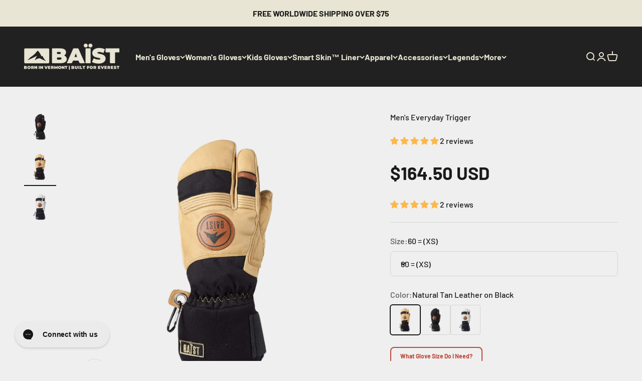

--- FILE ---
content_type: text/html; charset=utf-8
request_url: https://baistgloves.com/products/mens-everyday-trigger
body_size: 81487
content:
<!doctype html>

<html class="no-js" lang="en-US" dir="ltr">
  <head>
    <meta charset="utf-8">
    <meta name="viewport" content="width=device-width, initial-scale=1.0, height=device-height, minimum-scale=1.0, maximum-scale=1.0">
    <meta name="theme-color" content="#212121">
    <meta name="msvalidate.01" content="67D3AFE71628F50DBB4514F6C2BFA4CC" /><meta name="google-site-verification" content="8wo5Zqd9o8bXV5joaB7d_C-xczDqsy46iIdjeZ5jgKk" /><meta name="ahrefs-site-verification" content="e0709f03885585c82c77b16e9d79fa23c08d4c1ba9f902df5e7c83173791c213">

    
<link rel="shortcut icon" href="//baistgloves.com/cdn/shop/files/BAIST_Fav.png?v=1624996607&width=96">
      <link rel="apple-touch-icon" href="//baistgloves.com/cdn/shop/files/BAIST_Fav.png?v=1624996607&width=180"><link rel="preconnect" href="https://cdn.shopify.com">
    <link rel="preconnect" href="https://fonts.shopifycdn.com" crossorigin>
    <link rel="dns-prefetch" href="https://productreviews.shopifycdn.com"><link rel="modulepreload" href="//baistgloves.com/cdn/shop/t/44/assets/vendor.min.js?v=68058080371554213671671041890" as="script">
    <link rel="modulepreload" href="//baistgloves.com/cdn/shop/t/44/assets/theme.js?v=79438660666411190951695917504" as="script">
    <link rel="modulepreload" href="//baistgloves.com/cdn/shop/t/44/assets/sections.js?v=161320381650359687821695917507" as="script"><link rel="preload" href="//baistgloves.com/cdn/fonts/barlow/barlow_n8.b626aaae1ccd3d041eadc7b1698cddd6c6e1a1be.woff2" as="font" type="font/woff2" crossorigin><link rel="preload" href="//baistgloves.com/cdn/fonts/barlow/barlow_n5.a193a1990790eba0cc5cca569d23799830e90f07.woff2" as="font" type="font/woff2" crossorigin><meta name="twitter:image:alt" content="">
  <script type="application/ld+json">
  {
    "@context": "https://schema.org",
    "@type": "Product",
    "productID": 6951904444514,
    "offers": [{
          "@type": "Offer",
          "name": "60 = (XS) \/ Natural Tan Leather on Black",
          "availability":"https://schema.org/InStock",
          "price": 164.5,
          "priceCurrency": "USD",
          "priceValidUntil": "2026-02-09","sku": "TET60TBR","url": "https://baistgloves.com/products/mens-everyday-trigger?variant=40596130398306"
        },
{
          "@type": "Offer",
          "name": "60 = (XS) \/ Black on Black with Tan Logo",
          "availability":"https://schema.org/InStock",
          "price": 164.5,
          "priceCurrency": "USD",
          "priceValidUntil": "2026-02-09","sku": "TET60BBR","url": "https://baistgloves.com/products/mens-everyday-trigger?variant=40596130431074"
        },
{
          "@type": "Offer",
          "name": "60 = (XS) \/ White Leather with Navy Blue",
          "availability":"https://schema.org/InStock",
          "price": 164.5,
          "priceCurrency": "USD",
          "priceValidUntil": "2026-02-09","sku": "TET60WNBR","url": "https://baistgloves.com/products/mens-everyday-trigger?variant=40596130463842"
        },
{
          "@type": "Offer",
          "name": "70 = (S) \/ Natural Tan Leather on Black",
          "availability":"https://schema.org/InStock",
          "price": 164.5,
          "priceCurrency": "USD",
          "priceValidUntil": "2026-02-09","sku": "TET70TBR","url": "https://baistgloves.com/products/mens-everyday-trigger?variant=40596130496610"
        },
{
          "@type": "Offer",
          "name": "70 = (S) \/ Black on Black with Tan Logo",
          "availability":"https://schema.org/InStock",
          "price": 164.5,
          "priceCurrency": "USD",
          "priceValidUntil": "2026-02-09","sku": "TET70BBR","url": "https://baistgloves.com/products/mens-everyday-trigger?variant=40596130529378"
        },
{
          "@type": "Offer",
          "name": "70 = (S) \/ White Leather with Navy Blue",
          "availability":"https://schema.org/InStock",
          "price": 164.5,
          "priceCurrency": "USD",
          "priceValidUntil": "2026-02-09","sku": "TET70WNBR","url": "https://baistgloves.com/products/mens-everyday-trigger?variant=40596130562146"
        },
{
          "@type": "Offer",
          "name": "80 = (M) \/ Natural Tan Leather on Black",
          "availability":"https://schema.org/InStock",
          "price": 164.5,
          "priceCurrency": "USD",
          "priceValidUntil": "2026-02-09","sku": "TET80TBR","url": "https://baistgloves.com/products/mens-everyday-trigger?variant=40596130594914"
        },
{
          "@type": "Offer",
          "name": "80 = (M) \/ Black on Black with Tan Logo",
          "availability":"https://schema.org/InStock",
          "price": 164.5,
          "priceCurrency": "USD",
          "priceValidUntil": "2026-02-09","sku": "TET80BBR","url": "https://baistgloves.com/products/mens-everyday-trigger?variant=40596130627682"
        },
{
          "@type": "Offer",
          "name": "80 = (M) \/ White Leather with Navy Blue",
          "availability":"https://schema.org/InStock",
          "price": 164.5,
          "priceCurrency": "USD",
          "priceValidUntil": "2026-02-09","sku": "TET80WNBR","url": "https://baistgloves.com/products/mens-everyday-trigger?variant=40596130660450"
        },
{
          "@type": "Offer",
          "name": "90 = (L) \/ Natural Tan Leather on Black",
          "availability":"https://schema.org/InStock",
          "price": 164.5,
          "priceCurrency": "USD",
          "priceValidUntil": "2026-02-09","sku": "TET90TBR","url": "https://baistgloves.com/products/mens-everyday-trigger?variant=40596130693218"
        },
{
          "@type": "Offer",
          "name": "90 = (L) \/ Black on Black with Tan Logo",
          "availability":"https://schema.org/BackOrder",
          "price": 164.5,
          "priceCurrency": "USD",
          "priceValidUntil": "2026-02-09","sku": "TET90BBR","url": "https://baistgloves.com/products/mens-everyday-trigger?variant=40596130725986"
        },
{
          "@type": "Offer",
          "name": "90 = (L) \/ White Leather with Navy Blue",
          "availability":"https://schema.org/InStock",
          "price": 164.5,
          "priceCurrency": "USD",
          "priceValidUntil": "2026-02-09","sku": "TET90WNBR","url": "https://baistgloves.com/products/mens-everyday-trigger?variant=40596130758754"
        },
{
          "@type": "Offer",
          "name": "100 = (L+) \/ Natural Tan Leather on Black",
          "availability":"https://schema.org/InStock",
          "price": 164.5,
          "priceCurrency": "USD",
          "priceValidUntil": "2026-02-09","sku": "TET100TBR","url": "https://baistgloves.com/products/mens-everyday-trigger?variant=40596130791522"
        },
{
          "@type": "Offer",
          "name": "100 = (L+) \/ Black on Black with Tan Logo",
          "availability":"https://schema.org/InStock",
          "price": 164.5,
          "priceCurrency": "USD",
          "priceValidUntil": "2026-02-09","sku": "TET100BBR","url": "https://baistgloves.com/products/mens-everyday-trigger?variant=40596130824290"
        },
{
          "@type": "Offer",
          "name": "100 = (L+) \/ White Leather with Navy Blue",
          "availability":"https://schema.org/InStock",
          "price": 164.5,
          "priceCurrency": "USD",
          "priceValidUntil": "2026-02-09","sku": "TET100WNBR","url": "https://baistgloves.com/products/mens-everyday-trigger?variant=40596130857058"
        },
{
          "@type": "Offer",
          "name": "110 = (XL) \/ Natural Tan Leather on Black",
          "availability":"https://schema.org/InStock",
          "price": 164.5,
          "priceCurrency": "USD",
          "priceValidUntil": "2026-02-09","sku": "TET110TBR","url": "https://baistgloves.com/products/mens-everyday-trigger?variant=40596130889826"
        },
{
          "@type": "Offer",
          "name": "110 = (XL) \/ Black on Black with Tan Logo",
          "availability":"https://schema.org/InStock",
          "price": 164.5,
          "priceCurrency": "USD",
          "priceValidUntil": "2026-02-09","sku": "TET110BBR","url": "https://baistgloves.com/products/mens-everyday-trigger?variant=40596130922594"
        },
{
          "@type": "Offer",
          "name": "110 = (XL) \/ White Leather with Navy Blue",
          "availability":"https://schema.org/InStock",
          "price": 164.5,
          "priceCurrency": "USD",
          "priceValidUntil": "2026-02-09","sku": "TET110WNBR","url": "https://baistgloves.com/products/mens-everyday-trigger?variant=40596130955362"
        },
{
          "@type": "Offer",
          "name": "120 = (XXL) \/ Natural Tan Leather on Black",
          "availability":"https://schema.org/InStock",
          "price": 164.5,
          "priceCurrency": "USD",
          "priceValidUntil": "2026-02-09","sku": "TET120TBR","url": "https://baistgloves.com/products/mens-everyday-trigger?variant=40596130988130"
        },
{
          "@type": "Offer",
          "name": "120 = (XXL) \/ Black on Black with Tan Logo",
          "availability":"https://schema.org/InStock",
          "price": 164.5,
          "priceCurrency": "USD",
          "priceValidUntil": "2026-02-09","sku": "TET120BBR","url": "https://baistgloves.com/products/mens-everyday-trigger?variant=40596131020898"
        },
{
          "@type": "Offer",
          "name": "120 = (XXL) \/ White Leather with Navy Blue",
          "availability":"https://schema.org/InStock",
          "price": 164.5,
          "priceCurrency": "USD",
          "priceValidUntil": "2026-02-09","sku": "TET120WNBR","url": "https://baistgloves.com/products/mens-everyday-trigger?variant=40596131053666"
        }
],"aggregateRating": {
        "@type": "AggregateRating",
        "ratingValue": "5.0",
        "reviewCount": "2",
        "worstRating": "1.0",
        "bestRating": "5.0"
      },"brand": {
      "@type": "Brand",
      "name": "BAÏST"
    },
    "name": "Men's Everyday Trigger",
    "description": "Introducing the Everyday Trigger – Revolutionizing Comfort and Control in One Seamless Package!\nIn a world where warmth meets dexterity, the Everyday Trigger takes innovation to new heights. Imagine hands warmer than ever before, paired with the nimbleness of an old-fashioned glove. Now, stop imagining – it's here.\nUnleash unparalleled warmth while maintaining the finesse of your hands, thanks to the thoughtful design of the Everyday Trigger.\n\n\nThe shell is your first and toughest defense against the elements. Made of our waterproof goat leather and our impervious Cordura.\n\n\nThe liner features our hybrid performance blend of Thinsulate and Thermolite. We promise, this is the warmest and most breathable liner you have experienced.\n\n\nThe neoprene cuff is built to go under your jacket, sealed down with a velcro enclosure snug enough to let nothing in and get you locked and loaded to shred.\nSystem rated from 5°F to 45°F (-11°C to 7°C) add the Skin Liner to complete your system.\nReturn Policy",
    "category": "Classic Glove",
    "url": "https://baistgloves.com/products/mens-everyday-trigger",
    "sku": "TET60TBR","image": {
      "@type": "ImageObject",
      "url": "https://baistgloves.com/cdn/shop/files/EverydayTriggerBlackonBlack.png?v=1714375272&width=1024",
      "image": "https://baistgloves.com/cdn/shop/files/EverydayTriggerBlackonBlack.png?v=1714375272&width=1024",
      "name": "",
      "width": "1024",
      "height": "1024"
    }
  }
  </script>



  <script type="application/ld+json">
  {
    "@context": "https://schema.org",
    "@type": "BreadcrumbList",
  "itemListElement": [{
      "@type": "ListItem",
      "position": 1,
      "name": "Home",
      "item": "https://baistgloves.com"
    },{
          "@type": "ListItem",
          "position": 2,
          "name": "Men's Everyday Trigger",
          "item": "https://baistgloves.com/products/mens-everyday-trigger"
        }]
  }
  </script>

<style>/* Typography (heading) */
  @font-face {
  font-family: Barlow;
  font-weight: 800;
  font-style: normal;
  font-display: fallback;
  src: url("//baistgloves.com/cdn/fonts/barlow/barlow_n8.b626aaae1ccd3d041eadc7b1698cddd6c6e1a1be.woff2") format("woff2"),
       url("//baistgloves.com/cdn/fonts/barlow/barlow_n8.1bf215001985940b35ef11f18a7d3d9997210d4c.woff") format("woff");
}

@font-face {
  font-family: Barlow;
  font-weight: 800;
  font-style: italic;
  font-display: fallback;
  src: url("//baistgloves.com/cdn/fonts/barlow/barlow_i8.fb811677603ec98fdf6f5b564d05e7353034ccc7.woff2") format("woff2"),
       url("//baistgloves.com/cdn/fonts/barlow/barlow_i8.ed8e24bdf0ea5bec7c4e0c5e766782e1b9bddc65.woff") format("woff");
}

/* Typography (body) */
  @font-face {
  font-family: Barlow;
  font-weight: 500;
  font-style: normal;
  font-display: fallback;
  src: url("//baistgloves.com/cdn/fonts/barlow/barlow_n5.a193a1990790eba0cc5cca569d23799830e90f07.woff2") format("woff2"),
       url("//baistgloves.com/cdn/fonts/barlow/barlow_n5.ae31c82169b1dc0715609b8cc6a610b917808358.woff") format("woff");
}

@font-face {
  font-family: Barlow;
  font-weight: 500;
  font-style: italic;
  font-display: fallback;
  src: url("//baistgloves.com/cdn/fonts/barlow/barlow_i5.714d58286997b65cd479af615cfa9bb0a117a573.woff2") format("woff2"),
       url("//baistgloves.com/cdn/fonts/barlow/barlow_i5.0120f77e6447d3b5df4bbec8ad8c2d029d87fb21.woff") format("woff");
}

@font-face {
  font-family: Barlow;
  font-weight: 700;
  font-style: normal;
  font-display: fallback;
  src: url("//baistgloves.com/cdn/fonts/barlow/barlow_n7.691d1d11f150e857dcbc1c10ef03d825bc378d81.woff2") format("woff2"),
       url("//baistgloves.com/cdn/fonts/barlow/barlow_n7.4fdbb1cb7da0e2c2f88492243ffa2b4f91924840.woff") format("woff");
}

@font-face {
  font-family: Barlow;
  font-weight: 700;
  font-style: italic;
  font-display: fallback;
  src: url("//baistgloves.com/cdn/fonts/barlow/barlow_i7.50e19d6cc2ba5146fa437a5a7443c76d5d730103.woff2") format("woff2"),
       url("//baistgloves.com/cdn/fonts/barlow/barlow_i7.47e9f98f1b094d912e6fd631cc3fe93d9f40964f.woff") format("woff");
}

:root {
    /**
     * ---------------------------------------------------------------------
     * SPACING VARIABLES
     *
     * We are using a spacing inspired from frameworks like Tailwind CSS.
     * ---------------------------------------------------------------------
     */
    --spacing-0-5: 0.125rem; /* 2px */
    --spacing-1: 0.25rem; /* 4px */
    --spacing-1-5: 0.375rem; /* 6px */
    --spacing-2: 0.5rem; /* 8px */
    --spacing-2-5: 0.625rem; /* 10px */
    --spacing-3: 0.75rem; /* 12px */
    --spacing-3-5: 0.875rem; /* 14px */
    --spacing-4: 1rem; /* 16px */
    --spacing-4-5: 1.125rem; /* 18px */
    --spacing-5: 1.25rem; /* 20px */
    --spacing-5-5: 1.375rem; /* 22px */
    --spacing-6: 1.5rem; /* 24px */
    --spacing-6-5: 1.625rem; /* 26px */
    --spacing-7: 1.75rem; /* 28px */
    --spacing-7-5: 1.875rem; /* 30px */
    --spacing-8: 2rem; /* 32px */
    --spacing-8-5: 2.125rem; /* 34px */
    --spacing-9: 2.25rem; /* 36px */
    --spacing-9-5: 2.375rem; /* 38px */
    --spacing-10: 2.5rem; /* 40px */
    --spacing-11: 2.75rem; /* 44px */
    --spacing-12: 3rem; /* 48px */
    --spacing-14: 3.5rem; /* 56px */
    --spacing-16: 4rem; /* 64px */
    --spacing-18: 4.5rem; /* 72px */
    --spacing-20: 5rem; /* 80px */
    --spacing-24: 6rem; /* 96px */
    --spacing-28: 7rem; /* 112px */
    --spacing-32: 8rem; /* 128px */
    --spacing-36: 9rem; /* 144px */
    --spacing-40: 10rem; /* 160px */
    --spacing-44: 11rem; /* 176px */
    --spacing-48: 12rem; /* 192px */
    --spacing-52: 13rem; /* 208px */
    --spacing-56: 14rem; /* 224px */
    --spacing-60: 15rem; /* 240px */
    --spacing-64: 16rem; /* 256px */
    --spacing-72: 18rem; /* 288px */
    --spacing-80: 20rem; /* 320px */
    --spacing-96: 24rem; /* 384px */

    /* Container */
    --container-max-width: 1500px;
    --container-narrow-max-width: 1250px;
    --container-gutter: var(--spacing-5);
    --section-outer-spacing-block: var(--spacing-12);
    --section-inner-max-spacing-block: var(--spacing-10);
    --section-inner-spacing-inline: var(--container-gutter);
    --section-stack-spacing-block: var(--spacing-8);

    /* Grid gutter */
    --grid-gutter: var(--spacing-5);

    /* Product list settings */
    --product-list-row-gap: var(--spacing-8);
    --product-list-column-gap: var(--grid-gutter);

    /* Form settings */
    --input-gap: var(--spacing-2);
    --input-height: 2.625rem;
    --input-padding-inline: var(--spacing-4);

    /* Other sizes */
    --sticky-area-height: calc(var(--sticky-announcement-bar-enabled, 0) * var(--announcement-bar-height, 0px) + var(--sticky-header-enabled, 0) * var(--header-height, 0px));

    /* RTL support */
    --transform-logical-flip: 1;
    --transform-origin-start: left;
    --transform-origin-end: right;

    /**
     * ---------------------------------------------------------------------
     * TYPOGRAPHY
     * ---------------------------------------------------------------------
     */

    /* Font properties */
    --heading-font-family: Barlow, sans-serif;
    --heading-font-weight: 800;
    --heading-font-style: normal;
    --heading-text-transform: normal;
    --heading-letter-spacing: -0.02em;
    --text-font-family: Barlow, sans-serif;
    --text-font-weight: 500;
    --text-font-style: normal;
    --text-letter-spacing: 0.0em;

    /* Font sizes */
    --text-h0: 3rem;
    --text-h1: 2.5rem;
    --text-h2: 2rem;
    --text-h3: 1.5rem;
    --text-h4: 1.375rem;
    --text-h5: 1.125rem;
    --text-h6: 1rem;
    --text-xs: 0.6875rem;
    --text-sm: 0.75rem;
    --text-base: 0.875rem;
    --text-lg: 1.125rem;

    /**
     * ---------------------------------------------------------------------
     * COLORS
     * ---------------------------------------------------------------------
     */

    /* Color settings */--accent: 188 73 57;
    --text-primary: 26 26 26;
    --background-primary: 239 239 239;
    --dialog-background: 255 255 255;
    --border-color: var(--text-color, var(--text-primary)) / 0.12;

    /* Button colors */
    --button-background-primary: 188 73 57;
    --button-text-primary: 255 255 255;
    --button-background-secondary: 165 67 53;
    --button-text-secondary: 255 255 255;

    /* Status colors */
    --success-background: 224 244 232;
    --success-text: 0 163 65;
    --warning-background: 247 233 231;
    --warning-text: 188 73 57;
    --error-background: 254 231 231;
    --error-text: 248 58 58;

    /* Product colors */
    --on-sale-text: 248 58 58;
    --on-sale-badge-background: 248 58 58;
    --on-sale-badge-text: 255 255 255;
    --sold-out-badge-background: 0 0 0;
    --sold-out-badge-text: 255 255 255;
    --primary-badge-background: 128 60 238;
    --primary-badge-text: 255 255 255;
    --star-color: 255 183 74;
    --product-card-background: 255 255 255;
    --product-card-text: 26 26 26;

    /* Header colors */
    --header-background: 33 33 33;
    --header-text: 233 229 213;

    /* Footer colors */
    --footer-background: 33 33 33;
    --footer-text: 233 229 213;

    /* Rounded variables (used for border radius) */
    --rounded-xs: 0.25rem;
    --rounded-sm: 0.5rem;
    --rounded: 1.0rem;
    --rounded-lg: 2.0rem;
    --rounded-full: 9999px;

    --rounded-button: 0.5rem;
    --rounded-input: 0.5rem;

    /* Box shadow */
    --shadow-sm: 0 2px 8px rgb(var(--text-primary) / 0.25);
    --shadow: 0 5px 15px rgb(var(--text-primary) / 0.25);
    --shadow-md: 0 5px 30px rgb(var(--text-primary) / 0.25);
    --shadow-block: 0px 18px 60px rgb(var(--text-primary) / 0.25);

    /**
     * ---------------------------------------------------------------------
     * OTHER
     * ---------------------------------------------------------------------
     */

    --cursor-close-svg-url: url(//baistgloves.com/cdn/shop/t/44/assets/cursor-close.svg?v=147174565022153725511671041890);
    --cursor-zoom-in-svg-url: url(//baistgloves.com/cdn/shop/t/44/assets/cursor-zoom-in.svg?v=154953035094101115921671041890);
    --cursor-zoom-out-svg-url: url(//baistgloves.com/cdn/shop/t/44/assets/cursor-zoom-out.svg?v=16155520337305705181671041890);
    --checkmark-svg-url: url(//baistgloves.com/cdn/shop/t/44/assets/checkmark.svg?v=77552481021870063511671821302);
  }

  [dir="rtl"]:root {
    /* RTL support */
    --transform-logical-flip: -1;
    --transform-origin-start: right;
    --transform-origin-end: left;
  }

  @media screen and (min-width: 700px) {
    :root {
      /* Typography (font size) */
      --text-h0: 4rem;
      --text-h1: 3rem;
      --text-h2: 2.5rem;
      --text-h3: 2rem;
      --text-h4: 1.625rem;
      --text-h5: 1.25rem;
      --text-h6: 1.125rem;

      --text-xs: 0.75rem;
      --text-sm: 0.875rem;
      --text-base: 1.0rem;
      --text-lg: 1.25rem;

      /* Spacing */
      --container-gutter: 2rem;
      --section-outer-spacing-block: var(--spacing-16);
      --section-inner-max-spacing-block: var(--spacing-12);
      --section-inner-spacing-inline: var(--spacing-10);
      --section-stack-spacing-block: var(--spacing-12);

      /* Grid gutter */
      --grid-gutter: var(--spacing-6);

      /* Product list settings */
      --product-list-row-gap: var(--spacing-12);

      /* Form settings */
      --input-gap: 1rem;
      --input-height: 3.125rem;
      --input-padding-inline: var(--spacing-5);
    }
  }

  @media screen and (min-width: 1000px) {
    :root {
      /* Spacing settings */
      --container-gutter: var(--spacing-12);
      --section-outer-spacing-block: var(--spacing-18);
      --section-inner-max-spacing-block: var(--spacing-16);
      --section-inner-spacing-inline: var(--spacing-14);
      --section-stack-spacing-block: var(--spacing-12);
    }
  }

  @media screen and (min-width: 1150px) {
    :root {
      /* Spacing settings */
      --container-gutter: var(--spacing-12);
      --section-outer-spacing-block: var(--spacing-20);
      --section-inner-max-spacing-block: var(--spacing-16);
      --section-inner-spacing-inline: var(--spacing-14);
      --section-stack-spacing-block: var(--spacing-12);
    }
  }

  @media screen and (min-width: 1400px) {
    :root {
      /* Typography (font size) */
      --text-h0: 5rem;
      --text-h1: 3.75rem;
      --text-h2: 3rem;
      --text-h3: 2.25rem;
      --text-h4: 2rem;
      --text-h5: 1.5rem;
      --text-h6: 1.25rem;

      --section-outer-spacing-block: var(--spacing-24);
      --section-inner-max-spacing-block: var(--spacing-18);
      --section-inner-spacing-inline: var(--spacing-16);
    }
  }

  @media screen and (min-width: 1600px) {
    :root {
      --section-outer-spacing-block: var(--spacing-24);
      --section-inner-max-spacing-block: var(--spacing-20);
      --section-inner-spacing-inline: var(--spacing-18);
    }
  }

  /**
   * ---------------------------------------------------------------------
   * LIQUID DEPENDANT CSS
   *
   * Our main CSS is Liquid free, but some very specific features depend on
   * theme settings, so we have them here
   * ---------------------------------------------------------------------
   */@media screen and (pointer: fine) {
        .button:not([disabled]):hover, .btn:not([disabled]):hover, .shopify-payment-button__button--unbranded:not([disabled]):hover {
          --button-background-opacity: 0.85;
        }

        .button--subdued:not([disabled]):hover {
          --button-background: var(--text-color) / .05 !important;
        }
      }</style><script>
  document.documentElement.classList.replace('no-js', 'js');

  // This allows to expose several variables to the global scope, to be used in scripts
  window.themeVariables = {
    settings: {
      showPageTransition: false,
      headingApparition: "split_fade",
      pageType: "product",
      moneyFormat: "\u003cspan class=money\u003e${{amount}} \u003c\/span\u003e",
      moneyWithCurrencyFormat: "\u003cspan class=money\u003e${{amount}} USD\u003c\/span\u003e",
      currencyCodeEnabled: true,
      cartType: "drawer",
      showDiscount: true,
      discountMode: "saving"
    },

    strings: {
      accessibilityClose: "Close",
      accessibilityNext: "Next",
      accessibilityPrevious: "Previous",
      addToCartButton: "Add to cart",
      soldOutButton: "Sold out",
      preOrderButton: "Pre-order",
      unavailableButton: "Unavailable",
      closeGallery: "Close gallery",
      zoomGallery: "Zoom",
      errorGallery: "Image cannot be loaded",
      soldOutBadge: "Sold out",
      discountBadge: "SAVE @@",
      sku: "SKU:",
      searchNoResults: "No results could be found.",
      addOrderNote: "Add order note",
      editOrderNote: "Edit order note",
      shippingEstimatorNoResults: "Sorry, we do not ship to your address.",
      shippingEstimatorOneResult: "There is one shipping rate for your address:",
      shippingEstimatorMultipleResults: "There are several shipping rates for your address:",
      shippingEstimatorError: "One or more error occurred while retrieving shipping rates:"
    },

    breakpoints: {
      'sm': 'screen and (min-width: 700px)',
      'md': 'screen and (min-width: 1000px)',
      'lg': 'screen and (min-width: 1150px)',
      'xl': 'screen and (min-width: 1400px)',

      'sm-max': 'screen and (max-width: 699px)',
      'md-max': 'screen and (max-width: 999px)',
      'lg-max': 'screen and (max-width: 1149px)',
      'xl-max': 'screen and (max-width: 1399px)'
    }
  };// For detecting native share
  document.documentElement.classList.add(`native-share--${navigator.share ? 'enabled' : 'disabled'}`);// We save the product ID in local storage to be eventually used for recently viewed section
    try {
      const recentlyViewedProducts = new Set(JSON.parse(localStorage.getItem('theme:recently-viewed-products') || '[]'));

      recentlyViewedProducts.delete(6951904444514); // Delete first to re-move the product
      recentlyViewedProducts.add(6951904444514);

      localStorage.setItem('theme:recently-viewed-products', JSON.stringify(Array.from(recentlyViewedProducts.values()).reverse()));
    } catch (e) {
      // Safari in private mode does not allow setting item, we silently fail
    }</script><script type="module" src="//baistgloves.com/cdn/shop/t/44/assets/vendor.min.js?v=68058080371554213671671041890"></script>
    <script type="module" src="//baistgloves.com/cdn/shop/t/44/assets/theme.js?v=79438660666411190951695917504"></script>
    <script type="module" src="//baistgloves.com/cdn/shop/t/44/assets/sections.js?v=161320381650359687821695917507"></script>

    <script>window.performance && window.performance.mark && window.performance.mark('shopify.content_for_header.start');</script><meta name="google-site-verification" content="NMbpj3GrO5nxJpXWC5-TCV-PVDmjEHWvAdN4wvkplw4">
<meta name="google-site-verification" content="1JMhsDrTdRSuctExn0nf657nQichI-rgYBfYIRX2bIw">
<meta name="google-site-verification" content="NRlKbqb5kjrQGoK6RvdGo5et702Yli8r2H98WldRvjw">
<meta id="shopify-digital-wallet" name="shopify-digital-wallet" content="/24301177/digital_wallets/dialog">
<meta name="shopify-checkout-api-token" content="6a81900a6d6ef7e329af20d72bffe881">
<link rel="alternate" hreflang="x-default" href="https://baistgloves.com/products/mens-everyday-trigger">
<link rel="alternate" hreflang="en" href="https://baistgloves.com/products/mens-everyday-trigger">
<link rel="alternate" hreflang="es" href="https://baistgloves.com/es/products/mens-everyday-trigger">
<link rel="alternate" hreflang="fr" href="https://baistgloves.com/fr/products/mens-everyday-trigger">
<link rel="alternate" hreflang="de" href="https://baistgloves.com/de/products/mens-everyday-trigger">
<link rel="alternate" hreflang="zh-Hant" href="https://baistgloves.com/zh/products/mens-everyday-trigger">
<link rel="alternate" hreflang="da" href="https://baistgloves.com/da/products/mens-everyday-trigger">
<link rel="alternate" hreflang="nl" href="https://baistgloves.com/nl/products/mens-everyday-trigger">
<link rel="alternate" hreflang="pt" href="https://baistgloves.com/pt/products/mens-everyday-trigger">
<link rel="alternate" hreflang="sv" href="https://baistgloves.com/sv/products/mens-everyday-trigger">
<link rel="alternate" hreflang="it" href="https://baistgloves.com/it/products/mens-everyday-trigger">
<link rel="alternate" hreflang="ja" href="https://baistgloves.com/ja/products/mens-everyday-trigger">
<link rel="alternate" hreflang="zh-Hant-US" href="https://baistgloves.com/zh/products/mens-everyday-trigger">
<link rel="alternate" hreflang="zh-Hant-AR" href="https://baistgloves.com/zh/products/mens-everyday-trigger">
<link rel="alternate" hreflang="zh-Hant-AU" href="https://baistgloves.com/zh/products/mens-everyday-trigger">
<link rel="alternate" hreflang="zh-Hant-BG" href="https://baistgloves.com/zh/products/mens-everyday-trigger">
<link rel="alternate" hreflang="zh-Hant-BR" href="https://baistgloves.com/zh/products/mens-everyday-trigger">
<link rel="alternate" hreflang="zh-Hant-CA" href="https://baistgloves.com/zh/products/mens-everyday-trigger">
<link rel="alternate" hreflang="zh-Hant-CH" href="https://baistgloves.com/zh/products/mens-everyday-trigger">
<link rel="alternate" hreflang="zh-Hant-CL" href="https://baistgloves.com/zh/products/mens-everyday-trigger">
<link rel="alternate" hreflang="zh-Hant-AX" href="https://baistgloves.com/zh/products/mens-everyday-trigger">
<link rel="alternate" hreflang="zh-Hant-AD" href="https://baistgloves.com/zh/products/mens-everyday-trigger">
<link rel="alternate" hreflang="zh-Hant-AT" href="https://baistgloves.com/zh/products/mens-everyday-trigger">
<link rel="alternate" hreflang="zh-Hant-BE" href="https://baistgloves.com/zh/products/mens-everyday-trigger">
<link rel="alternate" hreflang="zh-Hant-CY" href="https://baistgloves.com/zh/products/mens-everyday-trigger">
<link rel="alternate" hreflang="zh-Hant-EE" href="https://baistgloves.com/zh/products/mens-everyday-trigger">
<link rel="alternate" hreflang="zh-Hant-FI" href="https://baistgloves.com/zh/products/mens-everyday-trigger">
<link rel="alternate" hreflang="zh-Hant-FR" href="https://baistgloves.com/zh/products/mens-everyday-trigger">
<link rel="alternate" hreflang="zh-Hant-GF" href="https://baistgloves.com/zh/products/mens-everyday-trigger">
<link rel="alternate" hreflang="zh-Hant-TF" href="https://baistgloves.com/zh/products/mens-everyday-trigger">
<link rel="alternate" hreflang="zh-Hant-GR" href="https://baistgloves.com/zh/products/mens-everyday-trigger">
<link rel="alternate" hreflang="zh-Hant-GP" href="https://baistgloves.com/zh/products/mens-everyday-trigger">
<link rel="alternate" hreflang="zh-Hant-VA" href="https://baistgloves.com/zh/products/mens-everyday-trigger">
<link rel="alternate" hreflang="zh-Hant-IE" href="https://baistgloves.com/zh/products/mens-everyday-trigger">
<link rel="alternate" hreflang="zh-Hant-IT" href="https://baistgloves.com/zh/products/mens-everyday-trigger">
<link rel="alternate" hreflang="zh-Hant-XK" href="https://baistgloves.com/zh/products/mens-everyday-trigger">
<link rel="alternate" hreflang="zh-Hant-LV" href="https://baistgloves.com/zh/products/mens-everyday-trigger">
<link rel="alternate" hreflang="zh-Hant-LT" href="https://baistgloves.com/zh/products/mens-everyday-trigger">
<link rel="alternate" hreflang="zh-Hant-LU" href="https://baistgloves.com/zh/products/mens-everyday-trigger">
<link rel="alternate" hreflang="zh-Hant-MT" href="https://baistgloves.com/zh/products/mens-everyday-trigger">
<link rel="alternate" hreflang="zh-Hant-MQ" href="https://baistgloves.com/zh/products/mens-everyday-trigger">
<link rel="alternate" hreflang="zh-Hant-YT" href="https://baistgloves.com/zh/products/mens-everyday-trigger">
<link rel="alternate" hreflang="zh-Hant-MC" href="https://baistgloves.com/zh/products/mens-everyday-trigger">
<link rel="alternate" hreflang="zh-Hant-ME" href="https://baistgloves.com/zh/products/mens-everyday-trigger">
<link rel="alternate" hreflang="zh-Hant-NL" href="https://baistgloves.com/zh/products/mens-everyday-trigger">
<link rel="alternate" hreflang="zh-Hant-PT" href="https://baistgloves.com/zh/products/mens-everyday-trigger">
<link rel="alternate" hreflang="zh-Hant-RE" href="https://baistgloves.com/zh/products/mens-everyday-trigger">
<link rel="alternate" hreflang="zh-Hant-BL" href="https://baistgloves.com/zh/products/mens-everyday-trigger">
<link rel="alternate" hreflang="zh-Hant-MF" href="https://baistgloves.com/zh/products/mens-everyday-trigger">
<link rel="alternate" hreflang="zh-Hant-PM" href="https://baistgloves.com/zh/products/mens-everyday-trigger">
<link rel="alternate" hreflang="zh-Hant-SM" href="https://baistgloves.com/zh/products/mens-everyday-trigger">
<link rel="alternate" hreflang="zh-Hant-SK" href="https://baistgloves.com/zh/products/mens-everyday-trigger">
<link rel="alternate" hreflang="zh-Hant-SI" href="https://baistgloves.com/zh/products/mens-everyday-trigger">
<link rel="alternate" hreflang="zh-Hant-ES" href="https://baistgloves.com/zh/products/mens-everyday-trigger">
<link rel="alternate" hreflang="zh-Hant-GB" href="https://baistgloves.com/zh/products/mens-everyday-trigger">
<link rel="alternate" hreflang="zh-Hant-IL" href="https://baistgloves.com/zh/products/mens-everyday-trigger">
<link rel="alternate" hreflang="zh-Hant-NZ" href="https://baistgloves.com/zh/products/mens-everyday-trigger">
<link rel="alternate" hreflang="zh-Hant-ZA" href="https://baistgloves.com/zh/products/mens-everyday-trigger">
<link rel="alternate" hreflang="zh-Hant-AC" href="https://baistgloves.com/zh/products/mens-everyday-trigger">
<link rel="alternate" hreflang="zh-Hant-AE" href="https://baistgloves.com/zh/products/mens-everyday-trigger">
<link rel="alternate" hreflang="zh-Hant-AF" href="https://baistgloves.com/zh/products/mens-everyday-trigger">
<link rel="alternate" hreflang="zh-Hant-AG" href="https://baistgloves.com/zh/products/mens-everyday-trigger">
<link rel="alternate" hreflang="zh-Hant-AI" href="https://baistgloves.com/zh/products/mens-everyday-trigger">
<link rel="alternate" hreflang="zh-Hant-AL" href="https://baistgloves.com/zh/products/mens-everyday-trigger">
<link rel="alternate" hreflang="zh-Hant-AM" href="https://baistgloves.com/zh/products/mens-everyday-trigger">
<link rel="alternate" hreflang="zh-Hant-AO" href="https://baistgloves.com/zh/products/mens-everyday-trigger">
<link rel="alternate" hreflang="zh-Hant-AW" href="https://baistgloves.com/zh/products/mens-everyday-trigger">
<link rel="alternate" hreflang="zh-Hant-AZ" href="https://baistgloves.com/zh/products/mens-everyday-trigger">
<link rel="alternate" hreflang="zh-Hant-BA" href="https://baistgloves.com/zh/products/mens-everyday-trigger">
<link rel="alternate" hreflang="zh-Hant-BB" href="https://baistgloves.com/zh/products/mens-everyday-trigger">
<link rel="alternate" hreflang="zh-Hant-BD" href="https://baistgloves.com/zh/products/mens-everyday-trigger">
<link rel="alternate" hreflang="zh-Hant-BF" href="https://baistgloves.com/zh/products/mens-everyday-trigger">
<link rel="alternate" hreflang="zh-Hant-BH" href="https://baistgloves.com/zh/products/mens-everyday-trigger">
<link rel="alternate" hreflang="zh-Hant-BI" href="https://baistgloves.com/zh/products/mens-everyday-trigger">
<link rel="alternate" hreflang="zh-Hant-BJ" href="https://baistgloves.com/zh/products/mens-everyday-trigger">
<link rel="alternate" hreflang="zh-Hant-BM" href="https://baistgloves.com/zh/products/mens-everyday-trigger">
<link rel="alternate" hreflang="zh-Hant-BN" href="https://baistgloves.com/zh/products/mens-everyday-trigger">
<link rel="alternate" hreflang="zh-Hant-BO" href="https://baistgloves.com/zh/products/mens-everyday-trigger">
<link rel="alternate" hreflang="zh-Hant-BQ" href="https://baistgloves.com/zh/products/mens-everyday-trigger">
<link rel="alternate" hreflang="zh-Hant-BS" href="https://baistgloves.com/zh/products/mens-everyday-trigger">
<link rel="alternate" hreflang="zh-Hant-BT" href="https://baistgloves.com/zh/products/mens-everyday-trigger">
<link rel="alternate" hreflang="zh-Hant-BW" href="https://baistgloves.com/zh/products/mens-everyday-trigger">
<link rel="alternate" hreflang="zh-Hant-BY" href="https://baistgloves.com/zh/products/mens-everyday-trigger">
<link rel="alternate" hreflang="zh-Hant-BZ" href="https://baistgloves.com/zh/products/mens-everyday-trigger">
<link rel="alternate" hreflang="zh-Hant-CC" href="https://baistgloves.com/zh/products/mens-everyday-trigger">
<link rel="alternate" hreflang="zh-Hant-CD" href="https://baistgloves.com/zh/products/mens-everyday-trigger">
<link rel="alternate" hreflang="zh-Hant-CF" href="https://baistgloves.com/zh/products/mens-everyday-trigger">
<link rel="alternate" hreflang="zh-Hant-CG" href="https://baistgloves.com/zh/products/mens-everyday-trigger">
<link rel="alternate" hreflang="zh-Hant-CI" href="https://baistgloves.com/zh/products/mens-everyday-trigger">
<link rel="alternate" hreflang="zh-Hant-CK" href="https://baistgloves.com/zh/products/mens-everyday-trigger">
<link rel="alternate" hreflang="zh-Hant-CM" href="https://baistgloves.com/zh/products/mens-everyday-trigger">
<link rel="alternate" hreflang="zh-Hant-CN" href="https://baistgloves.com/zh/products/mens-everyday-trigger">
<link rel="alternate" hreflang="zh-Hant-CO" href="https://baistgloves.com/zh/products/mens-everyday-trigger">
<link rel="alternate" hreflang="zh-Hant-CR" href="https://baistgloves.com/zh/products/mens-everyday-trigger">
<link rel="alternate" hreflang="zh-Hant-CV" href="https://baistgloves.com/zh/products/mens-everyday-trigger">
<link rel="alternate" hreflang="zh-Hant-CW" href="https://baistgloves.com/zh/products/mens-everyday-trigger">
<link rel="alternate" hreflang="zh-Hant-CX" href="https://baistgloves.com/zh/products/mens-everyday-trigger">
<link rel="alternate" hreflang="zh-Hant-CZ" href="https://baistgloves.com/zh/products/mens-everyday-trigger">
<link rel="alternate" hreflang="zh-Hant-DJ" href="https://baistgloves.com/zh/products/mens-everyday-trigger">
<link rel="alternate" hreflang="zh-Hant-DK" href="https://baistgloves.com/zh/products/mens-everyday-trigger">
<link rel="alternate" hreflang="zh-Hant-DM" href="https://baistgloves.com/zh/products/mens-everyday-trigger">
<link rel="alternate" hreflang="zh-Hant-DO" href="https://baistgloves.com/zh/products/mens-everyday-trigger">
<link rel="alternate" hreflang="zh-Hant-DZ" href="https://baistgloves.com/zh/products/mens-everyday-trigger">
<link rel="alternate" hreflang="zh-Hant-EC" href="https://baistgloves.com/zh/products/mens-everyday-trigger">
<link rel="alternate" hreflang="zh-Hant-EG" href="https://baistgloves.com/zh/products/mens-everyday-trigger">
<link rel="alternate" hreflang="zh-Hant-EH" href="https://baistgloves.com/zh/products/mens-everyday-trigger">
<link rel="alternate" hreflang="zh-Hant-ER" href="https://baistgloves.com/zh/products/mens-everyday-trigger">
<link rel="alternate" hreflang="zh-Hant-ET" href="https://baistgloves.com/zh/products/mens-everyday-trigger">
<link rel="alternate" hreflang="zh-Hant-FJ" href="https://baistgloves.com/zh/products/mens-everyday-trigger">
<link rel="alternate" hreflang="zh-Hant-FK" href="https://baistgloves.com/zh/products/mens-everyday-trigger">
<link rel="alternate" hreflang="zh-Hant-FO" href="https://baistgloves.com/zh/products/mens-everyday-trigger">
<link rel="alternate" hreflang="zh-Hant-GA" href="https://baistgloves.com/zh/products/mens-everyday-trigger">
<link rel="alternate" hreflang="zh-Hant-GD" href="https://baistgloves.com/zh/products/mens-everyday-trigger">
<link rel="alternate" hreflang="zh-Hant-GE" href="https://baistgloves.com/zh/products/mens-everyday-trigger">
<link rel="alternate" hreflang="zh-Hant-GG" href="https://baistgloves.com/zh/products/mens-everyday-trigger">
<link rel="alternate" hreflang="zh-Hant-GH" href="https://baistgloves.com/zh/products/mens-everyday-trigger">
<link rel="alternate" hreflang="zh-Hant-GI" href="https://baistgloves.com/zh/products/mens-everyday-trigger">
<link rel="alternate" hreflang="zh-Hant-GL" href="https://baistgloves.com/zh/products/mens-everyday-trigger">
<link rel="alternate" hreflang="zh-Hant-GM" href="https://baistgloves.com/zh/products/mens-everyday-trigger">
<link rel="alternate" hreflang="zh-Hant-GN" href="https://baistgloves.com/zh/products/mens-everyday-trigger">
<link rel="alternate" hreflang="zh-Hant-GQ" href="https://baistgloves.com/zh/products/mens-everyday-trigger">
<link rel="alternate" hreflang="zh-Hant-GS" href="https://baistgloves.com/zh/products/mens-everyday-trigger">
<link rel="alternate" hreflang="zh-Hant-GT" href="https://baistgloves.com/zh/products/mens-everyday-trigger">
<link rel="alternate" hreflang="zh-Hant-GW" href="https://baistgloves.com/zh/products/mens-everyday-trigger">
<link rel="alternate" hreflang="zh-Hant-GY" href="https://baistgloves.com/zh/products/mens-everyday-trigger">
<link rel="alternate" hreflang="zh-Hant-HK" href="https://baistgloves.com/zh/products/mens-everyday-trigger">
<link rel="alternate" hreflang="zh-Hant-HN" href="https://baistgloves.com/zh/products/mens-everyday-trigger">
<link rel="alternate" hreflang="zh-Hant-HR" href="https://baistgloves.com/zh/products/mens-everyday-trigger">
<link rel="alternate" hreflang="zh-Hant-HT" href="https://baistgloves.com/zh/products/mens-everyday-trigger">
<link rel="alternate" hreflang="zh-Hant-HU" href="https://baistgloves.com/zh/products/mens-everyday-trigger">
<link rel="alternate" hreflang="zh-Hant-ID" href="https://baistgloves.com/zh/products/mens-everyday-trigger">
<link rel="alternate" hreflang="zh-Hant-IM" href="https://baistgloves.com/zh/products/mens-everyday-trigger">
<link rel="alternate" hreflang="zh-Hant-IN" href="https://baistgloves.com/zh/products/mens-everyday-trigger">
<link rel="alternate" hreflang="zh-Hant-IO" href="https://baistgloves.com/zh/products/mens-everyday-trigger">
<link rel="alternate" hreflang="zh-Hant-IQ" href="https://baistgloves.com/zh/products/mens-everyday-trigger">
<link rel="alternate" hreflang="zh-Hant-IS" href="https://baistgloves.com/zh/products/mens-everyday-trigger">
<link rel="alternate" hreflang="zh-Hant-JE" href="https://baistgloves.com/zh/products/mens-everyday-trigger">
<link rel="alternate" hreflang="zh-Hant-JM" href="https://baistgloves.com/zh/products/mens-everyday-trigger">
<link rel="alternate" hreflang="zh-Hant-JO" href="https://baistgloves.com/zh/products/mens-everyday-trigger">
<link rel="alternate" hreflang="zh-Hant-JP" href="https://baistgloves.com/zh/products/mens-everyday-trigger">
<link rel="alternate" hreflang="zh-Hant-KE" href="https://baistgloves.com/zh/products/mens-everyday-trigger">
<link rel="alternate" hreflang="zh-Hant-KG" href="https://baistgloves.com/zh/products/mens-everyday-trigger">
<link rel="alternate" hreflang="zh-Hant-KH" href="https://baistgloves.com/zh/products/mens-everyday-trigger">
<link rel="alternate" hreflang="zh-Hant-KI" href="https://baistgloves.com/zh/products/mens-everyday-trigger">
<link rel="alternate" hreflang="zh-Hant-KM" href="https://baistgloves.com/zh/products/mens-everyday-trigger">
<link rel="alternate" hreflang="zh-Hant-KN" href="https://baistgloves.com/zh/products/mens-everyday-trigger">
<link rel="alternate" hreflang="zh-Hant-KR" href="https://baistgloves.com/zh/products/mens-everyday-trigger">
<link rel="alternate" hreflang="zh-Hant-KW" href="https://baistgloves.com/zh/products/mens-everyday-trigger">
<link rel="alternate" hreflang="zh-Hant-KY" href="https://baistgloves.com/zh/products/mens-everyday-trigger">
<link rel="alternate" hreflang="zh-Hant-KZ" href="https://baistgloves.com/zh/products/mens-everyday-trigger">
<link rel="alternate" hreflang="zh-Hant-LA" href="https://baistgloves.com/zh/products/mens-everyday-trigger">
<link rel="alternate" hreflang="zh-Hant-LB" href="https://baistgloves.com/zh/products/mens-everyday-trigger">
<link rel="alternate" hreflang="zh-Hant-LC" href="https://baistgloves.com/zh/products/mens-everyday-trigger">
<link rel="alternate" hreflang="zh-Hant-LI" href="https://baistgloves.com/zh/products/mens-everyday-trigger">
<link rel="alternate" hreflang="zh-Hant-LK" href="https://baistgloves.com/zh/products/mens-everyday-trigger">
<link rel="alternate" hreflang="zh-Hant-LR" href="https://baistgloves.com/zh/products/mens-everyday-trigger">
<link rel="alternate" hreflang="zh-Hant-LS" href="https://baistgloves.com/zh/products/mens-everyday-trigger">
<link rel="alternate" hreflang="zh-Hant-LY" href="https://baistgloves.com/zh/products/mens-everyday-trigger">
<link rel="alternate" hreflang="zh-Hant-MA" href="https://baistgloves.com/zh/products/mens-everyday-trigger">
<link rel="alternate" hreflang="zh-Hant-MD" href="https://baistgloves.com/zh/products/mens-everyday-trigger">
<link rel="alternate" hreflang="zh-Hant-MG" href="https://baistgloves.com/zh/products/mens-everyday-trigger">
<link rel="alternate" hreflang="zh-Hant-MK" href="https://baistgloves.com/zh/products/mens-everyday-trigger">
<link rel="alternate" hreflang="zh-Hant-ML" href="https://baistgloves.com/zh/products/mens-everyday-trigger">
<link rel="alternate" hreflang="zh-Hant-MM" href="https://baistgloves.com/zh/products/mens-everyday-trigger">
<link rel="alternate" hreflang="zh-Hant-MN" href="https://baistgloves.com/zh/products/mens-everyday-trigger">
<link rel="alternate" hreflang="zh-Hant-MO" href="https://baistgloves.com/zh/products/mens-everyday-trigger">
<link rel="alternate" hreflang="zh-Hant-MR" href="https://baistgloves.com/zh/products/mens-everyday-trigger">
<link rel="alternate" hreflang="zh-Hant-MS" href="https://baistgloves.com/zh/products/mens-everyday-trigger">
<link rel="alternate" hreflang="zh-Hant-MU" href="https://baistgloves.com/zh/products/mens-everyday-trigger">
<link rel="alternate" hreflang="zh-Hant-MV" href="https://baistgloves.com/zh/products/mens-everyday-trigger">
<link rel="alternate" hreflang="zh-Hant-MW" href="https://baistgloves.com/zh/products/mens-everyday-trigger">
<link rel="alternate" hreflang="zh-Hant-MX" href="https://baistgloves.com/zh/products/mens-everyday-trigger">
<link rel="alternate" hreflang="zh-Hant-MY" href="https://baistgloves.com/zh/products/mens-everyday-trigger">
<link rel="alternate" hreflang="zh-Hant-MZ" href="https://baistgloves.com/zh/products/mens-everyday-trigger">
<link rel="alternate" hreflang="zh-Hant-NA" href="https://baistgloves.com/zh/products/mens-everyday-trigger">
<link rel="alternate" hreflang="zh-Hant-NC" href="https://baistgloves.com/zh/products/mens-everyday-trigger">
<link rel="alternate" hreflang="zh-Hant-NE" href="https://baistgloves.com/zh/products/mens-everyday-trigger">
<link rel="alternate" hreflang="zh-Hant-NF" href="https://baistgloves.com/zh/products/mens-everyday-trigger">
<link rel="alternate" hreflang="zh-Hant-NG" href="https://baistgloves.com/zh/products/mens-everyday-trigger">
<link rel="alternate" hreflang="zh-Hant-NI" href="https://baistgloves.com/zh/products/mens-everyday-trigger">
<link rel="alternate" hreflang="zh-Hant-NO" href="https://baistgloves.com/zh/products/mens-everyday-trigger">
<link rel="alternate" hreflang="zh-Hant-NP" href="https://baistgloves.com/zh/products/mens-everyday-trigger">
<link rel="alternate" hreflang="zh-Hant-NR" href="https://baistgloves.com/zh/products/mens-everyday-trigger">
<link rel="alternate" hreflang="zh-Hant-NU" href="https://baistgloves.com/zh/products/mens-everyday-trigger">
<link rel="alternate" hreflang="zh-Hant-OM" href="https://baistgloves.com/zh/products/mens-everyday-trigger">
<link rel="alternate" hreflang="zh-Hant-PA" href="https://baistgloves.com/zh/products/mens-everyday-trigger">
<link rel="alternate" hreflang="zh-Hant-PE" href="https://baistgloves.com/zh/products/mens-everyday-trigger">
<link rel="alternate" hreflang="zh-Hant-PF" href="https://baistgloves.com/zh/products/mens-everyday-trigger">
<link rel="alternate" hreflang="zh-Hant-PG" href="https://baistgloves.com/zh/products/mens-everyday-trigger">
<link rel="alternate" hreflang="zh-Hant-PH" href="https://baistgloves.com/zh/products/mens-everyday-trigger">
<link rel="alternate" hreflang="zh-Hant-PK" href="https://baistgloves.com/zh/products/mens-everyday-trigger">
<link rel="alternate" hreflang="zh-Hant-PL" href="https://baistgloves.com/zh/products/mens-everyday-trigger">
<link rel="alternate" hreflang="zh-Hant-PN" href="https://baistgloves.com/zh/products/mens-everyday-trigger">
<link rel="alternate" hreflang="zh-Hant-PS" href="https://baistgloves.com/zh/products/mens-everyday-trigger">
<link rel="alternate" hreflang="zh-Hant-PY" href="https://baistgloves.com/zh/products/mens-everyday-trigger">
<link rel="alternate" hreflang="zh-Hant-QA" href="https://baistgloves.com/zh/products/mens-everyday-trigger">
<link rel="alternate" hreflang="zh-Hant-RO" href="https://baistgloves.com/zh/products/mens-everyday-trigger">
<link rel="alternate" hreflang="zh-Hant-RS" href="https://baistgloves.com/zh/products/mens-everyday-trigger">
<link rel="alternate" hreflang="zh-Hant-RU" href="https://baistgloves.com/zh/products/mens-everyday-trigger">
<link rel="alternate" hreflang="zh-Hant-RW" href="https://baistgloves.com/zh/products/mens-everyday-trigger">
<link rel="alternate" hreflang="zh-Hant-SA" href="https://baistgloves.com/zh/products/mens-everyday-trigger">
<link rel="alternate" hreflang="zh-Hant-SB" href="https://baistgloves.com/zh/products/mens-everyday-trigger">
<link rel="alternate" hreflang="zh-Hant-SC" href="https://baistgloves.com/zh/products/mens-everyday-trigger">
<link rel="alternate" hreflang="zh-Hant-SD" href="https://baistgloves.com/zh/products/mens-everyday-trigger">
<link rel="alternate" hreflang="zh-Hant-SE" href="https://baistgloves.com/zh/products/mens-everyday-trigger">
<link rel="alternate" hreflang="zh-Hant-SG" href="https://baistgloves.com/zh/products/mens-everyday-trigger">
<link rel="alternate" hreflang="zh-Hant-SH" href="https://baistgloves.com/zh/products/mens-everyday-trigger">
<link rel="alternate" hreflang="zh-Hant-SJ" href="https://baistgloves.com/zh/products/mens-everyday-trigger">
<link rel="alternate" hreflang="zh-Hant-SL" href="https://baistgloves.com/zh/products/mens-everyday-trigger">
<link rel="alternate" hreflang="zh-Hant-SN" href="https://baistgloves.com/zh/products/mens-everyday-trigger">
<link rel="alternate" hreflang="zh-Hant-SO" href="https://baistgloves.com/zh/products/mens-everyday-trigger">
<link rel="alternate" hreflang="zh-Hant-SR" href="https://baistgloves.com/zh/products/mens-everyday-trigger">
<link rel="alternate" hreflang="zh-Hant-SS" href="https://baistgloves.com/zh/products/mens-everyday-trigger">
<link rel="alternate" hreflang="zh-Hant-ST" href="https://baistgloves.com/zh/products/mens-everyday-trigger">
<link rel="alternate" hreflang="zh-Hant-SV" href="https://baistgloves.com/zh/products/mens-everyday-trigger">
<link rel="alternate" hreflang="zh-Hant-SX" href="https://baistgloves.com/zh/products/mens-everyday-trigger">
<link rel="alternate" hreflang="zh-Hant-SZ" href="https://baistgloves.com/zh/products/mens-everyday-trigger">
<link rel="alternate" hreflang="zh-Hant-TA" href="https://baistgloves.com/zh/products/mens-everyday-trigger">
<link rel="alternate" hreflang="zh-Hant-TC" href="https://baistgloves.com/zh/products/mens-everyday-trigger">
<link rel="alternate" hreflang="zh-Hant-TD" href="https://baistgloves.com/zh/products/mens-everyday-trigger">
<link rel="alternate" hreflang="zh-Hant-TG" href="https://baistgloves.com/zh/products/mens-everyday-trigger">
<link rel="alternate" hreflang="zh-Hant-TH" href="https://baistgloves.com/zh/products/mens-everyday-trigger">
<link rel="alternate" hreflang="zh-Hant-TJ" href="https://baistgloves.com/zh/products/mens-everyday-trigger">
<link rel="alternate" hreflang="zh-Hant-TK" href="https://baistgloves.com/zh/products/mens-everyday-trigger">
<link rel="alternate" hreflang="zh-Hant-TL" href="https://baistgloves.com/zh/products/mens-everyday-trigger">
<link rel="alternate" hreflang="zh-Hant-TM" href="https://baistgloves.com/zh/products/mens-everyday-trigger">
<link rel="alternate" hreflang="zh-Hant-TN" href="https://baistgloves.com/zh/products/mens-everyday-trigger">
<link rel="alternate" hreflang="zh-Hant-TO" href="https://baistgloves.com/zh/products/mens-everyday-trigger">
<link rel="alternate" hreflang="zh-Hant-TR" href="https://baistgloves.com/zh/products/mens-everyday-trigger">
<link rel="alternate" hreflang="zh-Hant-TT" href="https://baistgloves.com/zh/products/mens-everyday-trigger">
<link rel="alternate" hreflang="zh-Hant-TV" href="https://baistgloves.com/zh/products/mens-everyday-trigger">
<link rel="alternate" hreflang="zh-Hant-TW" href="https://baistgloves.com/zh/products/mens-everyday-trigger">
<link rel="alternate" hreflang="zh-Hant-TZ" href="https://baistgloves.com/zh/products/mens-everyday-trigger">
<link rel="alternate" hreflang="zh-Hant-UA" href="https://baistgloves.com/zh/products/mens-everyday-trigger">
<link rel="alternate" hreflang="zh-Hant-UG" href="https://baistgloves.com/zh/products/mens-everyday-trigger">
<link rel="alternate" hreflang="zh-Hant-UM" href="https://baistgloves.com/zh/products/mens-everyday-trigger">
<link rel="alternate" hreflang="zh-Hant-UY" href="https://baistgloves.com/zh/products/mens-everyday-trigger">
<link rel="alternate" hreflang="zh-Hant-UZ" href="https://baistgloves.com/zh/products/mens-everyday-trigger">
<link rel="alternate" hreflang="zh-Hant-VC" href="https://baistgloves.com/zh/products/mens-everyday-trigger">
<link rel="alternate" hreflang="zh-Hant-VE" href="https://baistgloves.com/zh/products/mens-everyday-trigger">
<link rel="alternate" hreflang="zh-Hant-VG" href="https://baistgloves.com/zh/products/mens-everyday-trigger">
<link rel="alternate" hreflang="zh-Hant-VN" href="https://baistgloves.com/zh/products/mens-everyday-trigger">
<link rel="alternate" hreflang="zh-Hant-VU" href="https://baistgloves.com/zh/products/mens-everyday-trigger">
<link rel="alternate" hreflang="zh-Hant-WF" href="https://baistgloves.com/zh/products/mens-everyday-trigger">
<link rel="alternate" hreflang="zh-Hant-WS" href="https://baistgloves.com/zh/products/mens-everyday-trigger">
<link rel="alternate" hreflang="zh-Hant-YE" href="https://baistgloves.com/zh/products/mens-everyday-trigger">
<link rel="alternate" hreflang="zh-Hant-ZM" href="https://baistgloves.com/zh/products/mens-everyday-trigger">
<link rel="alternate" hreflang="zh-Hant-ZW" href="https://baistgloves.com/zh/products/mens-everyday-trigger">
<link rel="alternate" hreflang="zh-Hant-DE" href="https://baistgloves.com/zh/products/mens-everyday-trigger">
<link rel="alternate" type="application/json+oembed" href="https://baistgloves.com/products/mens-everyday-trigger.oembed">
<script async="async" src="/checkouts/internal/preloads.js?locale=en-US"></script>
<link rel="preconnect" href="https://shop.app" crossorigin="anonymous">
<script async="async" src="https://shop.app/checkouts/internal/preloads.js?locale=en-US&shop_id=24301177" crossorigin="anonymous"></script>
<script id="apple-pay-shop-capabilities" type="application/json">{"shopId":24301177,"countryCode":"US","currencyCode":"USD","merchantCapabilities":["supports3DS"],"merchantId":"gid:\/\/shopify\/Shop\/24301177","merchantName":"BAÏST","requiredBillingContactFields":["postalAddress","email"],"requiredShippingContactFields":["postalAddress","email"],"shippingType":"shipping","supportedNetworks":["visa","masterCard","amex","discover","elo","jcb"],"total":{"type":"pending","label":"BAÏST","amount":"1.00"},"shopifyPaymentsEnabled":true,"supportsSubscriptions":true}</script>
<script id="shopify-features" type="application/json">{"accessToken":"6a81900a6d6ef7e329af20d72bffe881","betas":["rich-media-storefront-analytics"],"domain":"baistgloves.com","predictiveSearch":true,"shopId":24301177,"locale":"en"}</script>
<script>var Shopify = Shopify || {};
Shopify.shop = "baist.myshopify.com";
Shopify.locale = "en";
Shopify.currency = {"active":"USD","rate":"1.0"};
Shopify.country = "US";
Shopify.theme = {"name":"Impact - Nav Fix - BMARk","id":124027568226,"schema_name":"Impact","schema_version":"3.0.0","theme_store_id":1190,"role":"main"};
Shopify.theme.handle = "null";
Shopify.theme.style = {"id":null,"handle":null};
Shopify.cdnHost = "baistgloves.com/cdn";
Shopify.routes = Shopify.routes || {};
Shopify.routes.root = "/";</script>
<script type="module">!function(o){(o.Shopify=o.Shopify||{}).modules=!0}(window);</script>
<script>!function(o){function n(){var o=[];function n(){o.push(Array.prototype.slice.apply(arguments))}return n.q=o,n}var t=o.Shopify=o.Shopify||{};t.loadFeatures=n(),t.autoloadFeatures=n()}(window);</script>
<script>
  window.ShopifyPay = window.ShopifyPay || {};
  window.ShopifyPay.apiHost = "shop.app\/pay";
  window.ShopifyPay.redirectState = null;
</script>
<script id="shop-js-analytics" type="application/json">{"pageType":"product"}</script>
<script defer="defer" async type="module" src="//baistgloves.com/cdn/shopifycloud/shop-js/modules/v2/client.init-shop-cart-sync_BN7fPSNr.en.esm.js"></script>
<script defer="defer" async type="module" src="//baistgloves.com/cdn/shopifycloud/shop-js/modules/v2/chunk.common_Cbph3Kss.esm.js"></script>
<script defer="defer" async type="module" src="//baistgloves.com/cdn/shopifycloud/shop-js/modules/v2/chunk.modal_DKumMAJ1.esm.js"></script>
<script type="module">
  await import("//baistgloves.com/cdn/shopifycloud/shop-js/modules/v2/client.init-shop-cart-sync_BN7fPSNr.en.esm.js");
await import("//baistgloves.com/cdn/shopifycloud/shop-js/modules/v2/chunk.common_Cbph3Kss.esm.js");
await import("//baistgloves.com/cdn/shopifycloud/shop-js/modules/v2/chunk.modal_DKumMAJ1.esm.js");

  window.Shopify.SignInWithShop?.initShopCartSync?.({"fedCMEnabled":true,"windoidEnabled":true});

</script>
<script defer="defer" async type="module" src="//baistgloves.com/cdn/shopifycloud/shop-js/modules/v2/client.payment-terms_BxzfvcZJ.en.esm.js"></script>
<script defer="defer" async type="module" src="//baistgloves.com/cdn/shopifycloud/shop-js/modules/v2/chunk.common_Cbph3Kss.esm.js"></script>
<script defer="defer" async type="module" src="//baistgloves.com/cdn/shopifycloud/shop-js/modules/v2/chunk.modal_DKumMAJ1.esm.js"></script>
<script type="module">
  await import("//baistgloves.com/cdn/shopifycloud/shop-js/modules/v2/client.payment-terms_BxzfvcZJ.en.esm.js");
await import("//baistgloves.com/cdn/shopifycloud/shop-js/modules/v2/chunk.common_Cbph3Kss.esm.js");
await import("//baistgloves.com/cdn/shopifycloud/shop-js/modules/v2/chunk.modal_DKumMAJ1.esm.js");

  
</script>
<script>
  window.Shopify = window.Shopify || {};
  if (!window.Shopify.featureAssets) window.Shopify.featureAssets = {};
  window.Shopify.featureAssets['shop-js'] = {"shop-cart-sync":["modules/v2/client.shop-cart-sync_CJVUk8Jm.en.esm.js","modules/v2/chunk.common_Cbph3Kss.esm.js","modules/v2/chunk.modal_DKumMAJ1.esm.js"],"init-fed-cm":["modules/v2/client.init-fed-cm_7Fvt41F4.en.esm.js","modules/v2/chunk.common_Cbph3Kss.esm.js","modules/v2/chunk.modal_DKumMAJ1.esm.js"],"init-shop-email-lookup-coordinator":["modules/v2/client.init-shop-email-lookup-coordinator_Cc088_bR.en.esm.js","modules/v2/chunk.common_Cbph3Kss.esm.js","modules/v2/chunk.modal_DKumMAJ1.esm.js"],"init-windoid":["modules/v2/client.init-windoid_hPopwJRj.en.esm.js","modules/v2/chunk.common_Cbph3Kss.esm.js","modules/v2/chunk.modal_DKumMAJ1.esm.js"],"shop-button":["modules/v2/client.shop-button_B0jaPSNF.en.esm.js","modules/v2/chunk.common_Cbph3Kss.esm.js","modules/v2/chunk.modal_DKumMAJ1.esm.js"],"shop-cash-offers":["modules/v2/client.shop-cash-offers_DPIskqss.en.esm.js","modules/v2/chunk.common_Cbph3Kss.esm.js","modules/v2/chunk.modal_DKumMAJ1.esm.js"],"shop-toast-manager":["modules/v2/client.shop-toast-manager_CK7RT69O.en.esm.js","modules/v2/chunk.common_Cbph3Kss.esm.js","modules/v2/chunk.modal_DKumMAJ1.esm.js"],"init-shop-cart-sync":["modules/v2/client.init-shop-cart-sync_BN7fPSNr.en.esm.js","modules/v2/chunk.common_Cbph3Kss.esm.js","modules/v2/chunk.modal_DKumMAJ1.esm.js"],"init-customer-accounts-sign-up":["modules/v2/client.init-customer-accounts-sign-up_CfPf4CXf.en.esm.js","modules/v2/client.shop-login-button_DeIztwXF.en.esm.js","modules/v2/chunk.common_Cbph3Kss.esm.js","modules/v2/chunk.modal_DKumMAJ1.esm.js"],"pay-button":["modules/v2/client.pay-button_CgIwFSYN.en.esm.js","modules/v2/chunk.common_Cbph3Kss.esm.js","modules/v2/chunk.modal_DKumMAJ1.esm.js"],"init-customer-accounts":["modules/v2/client.init-customer-accounts_DQ3x16JI.en.esm.js","modules/v2/client.shop-login-button_DeIztwXF.en.esm.js","modules/v2/chunk.common_Cbph3Kss.esm.js","modules/v2/chunk.modal_DKumMAJ1.esm.js"],"avatar":["modules/v2/client.avatar_BTnouDA3.en.esm.js"],"init-shop-for-new-customer-accounts":["modules/v2/client.init-shop-for-new-customer-accounts_CsZy_esa.en.esm.js","modules/v2/client.shop-login-button_DeIztwXF.en.esm.js","modules/v2/chunk.common_Cbph3Kss.esm.js","modules/v2/chunk.modal_DKumMAJ1.esm.js"],"shop-follow-button":["modules/v2/client.shop-follow-button_BRMJjgGd.en.esm.js","modules/v2/chunk.common_Cbph3Kss.esm.js","modules/v2/chunk.modal_DKumMAJ1.esm.js"],"checkout-modal":["modules/v2/client.checkout-modal_B9Drz_yf.en.esm.js","modules/v2/chunk.common_Cbph3Kss.esm.js","modules/v2/chunk.modal_DKumMAJ1.esm.js"],"shop-login-button":["modules/v2/client.shop-login-button_DeIztwXF.en.esm.js","modules/v2/chunk.common_Cbph3Kss.esm.js","modules/v2/chunk.modal_DKumMAJ1.esm.js"],"lead-capture":["modules/v2/client.lead-capture_DXYzFM3R.en.esm.js","modules/v2/chunk.common_Cbph3Kss.esm.js","modules/v2/chunk.modal_DKumMAJ1.esm.js"],"shop-login":["modules/v2/client.shop-login_CA5pJqmO.en.esm.js","modules/v2/chunk.common_Cbph3Kss.esm.js","modules/v2/chunk.modal_DKumMAJ1.esm.js"],"payment-terms":["modules/v2/client.payment-terms_BxzfvcZJ.en.esm.js","modules/v2/chunk.common_Cbph3Kss.esm.js","modules/v2/chunk.modal_DKumMAJ1.esm.js"]};
</script>
<script>(function() {
  var isLoaded = false;
  function asyncLoad() {
    if (isLoaded) return;
    isLoaded = true;
    var urls = ["https:\/\/d10lpsik1i8c69.cloudfront.net\/w.js?shop=baist.myshopify.com","https:\/\/shopify-fast-tags.deliverr.com\/main.js?shop=baist.myshopify.com","\/\/cdn.shopify.com\/proxy\/e6cd5fa0e971ee21d66c7f810a3cbec769aa9b696a703c0824e2272efec29e6f\/static.cdn.printful.com\/static\/js\/external\/shopify-product-customizer.js?v=0.28\u0026shop=baist.myshopify.com\u0026sp-cache-control=cHVibGljLCBtYXgtYWdlPTkwMA","https:\/\/shy.elfsight.com\/p\/platform.js?shop=baist.myshopify.com","https:\/\/static.klaviyo.com\/onsite\/js\/klaviyo.js?company_id=KDLhDG\u0026shop=baist.myshopify.com","\/\/cdn.shopify.com\/proxy\/370475f391945bb47ad9db168f9a05cb913a1982acaf741d6981ba9d70bd8f05\/bingshoppingtool-t2app-prod.trafficmanager.net\/api\/ShopifyMT\/v1\/uet\/tracking_script?shop=baist.myshopify.com\u0026sp-cache-control=cHVibGljLCBtYXgtYWdlPTkwMA","https:\/\/static.klaviyo.com\/onsite\/js\/klaviyo.js?company_id=KDLhDG\u0026shop=baist.myshopify.com","https:\/\/config.gorgias.chat\/bundle-loader\/01GYCCX92JZ27XQM5HX99W1QZE?source=shopify1click\u0026shop=baist.myshopify.com","\/\/cdn.shopify.com\/proxy\/17444526971a488f2360e6e46bb6c6c812bb934c1b99d73f9b04048365123c1c\/app.retention.com\/shopify\/reids.js?shop=baist.myshopify.com\u0026sp-cache-control=cHVibGljLCBtYXgtYWdlPTkwMA","https:\/\/cdn.shopify.com\/s\/files\/1\/2430\/1177\/t\/44\/assets\/yoast-active-script.js?v=1706901439\u0026shop=baist.myshopify.com","https:\/\/cdn-bundler.nice-team.net\/app\/js\/bundler.js?shop=baist.myshopify.com","https:\/\/cdn.9gtb.com\/loader.js?g_cvt_id=710bcc46-eb6c-49c4-8a7f-2b7d2615ff93\u0026shop=baist.myshopify.com"];
    for (var i = 0; i < urls.length; i++) {
      var s = document.createElement('script');
      s.type = 'text/javascript';
      s.async = true;
      s.src = urls[i];
      var x = document.getElementsByTagName('script')[0];
      x.parentNode.insertBefore(s, x);
    }
  };
  if(window.attachEvent) {
    window.attachEvent('onload', asyncLoad);
  } else {
    window.addEventListener('load', asyncLoad, false);
  }
})();</script>
<script id="__st">var __st={"a":24301177,"offset":-18000,"reqid":"020fcf25-4f1f-47e8-87b5-949e15f1e78f-1769818615","pageurl":"baistgloves.com\/products\/mens-everyday-trigger","u":"c3e4e1d49ba0","p":"product","rtyp":"product","rid":6951904444514};</script>
<script>window.ShopifyPaypalV4VisibilityTracking = true;</script>
<script id="captcha-bootstrap">!function(){'use strict';const t='contact',e='account',n='new_comment',o=[[t,t],['blogs',n],['comments',n],[t,'customer']],c=[[e,'customer_login'],[e,'guest_login'],[e,'recover_customer_password'],[e,'create_customer']],r=t=>t.map((([t,e])=>`form[action*='/${t}']:not([data-nocaptcha='true']) input[name='form_type'][value='${e}']`)).join(','),a=t=>()=>t?[...document.querySelectorAll(t)].map((t=>t.form)):[];function s(){const t=[...o],e=r(t);return a(e)}const i='password',u='form_key',d=['recaptcha-v3-token','g-recaptcha-response','h-captcha-response',i],f=()=>{try{return window.sessionStorage}catch{return}},m='__shopify_v',_=t=>t.elements[u];function p(t,e,n=!1){try{const o=window.sessionStorage,c=JSON.parse(o.getItem(e)),{data:r}=function(t){const{data:e,action:n}=t;return t[m]||n?{data:e,action:n}:{data:t,action:n}}(c);for(const[e,n]of Object.entries(r))t.elements[e]&&(t.elements[e].value=n);n&&o.removeItem(e)}catch(o){console.error('form repopulation failed',{error:o})}}const l='form_type',E='cptcha';function T(t){t.dataset[E]=!0}const w=window,h=w.document,L='Shopify',v='ce_forms',y='captcha';let A=!1;((t,e)=>{const n=(g='f06e6c50-85a8-45c8-87d0-21a2b65856fe',I='https://cdn.shopify.com/shopifycloud/storefront-forms-hcaptcha/ce_storefront_forms_captcha_hcaptcha.v1.5.2.iife.js',D={infoText:'Protected by hCaptcha',privacyText:'Privacy',termsText:'Terms'},(t,e,n)=>{const o=w[L][v],c=o.bindForm;if(c)return c(t,g,e,D).then(n);var r;o.q.push([[t,g,e,D],n]),r=I,A||(h.body.append(Object.assign(h.createElement('script'),{id:'captcha-provider',async:!0,src:r})),A=!0)});var g,I,D;w[L]=w[L]||{},w[L][v]=w[L][v]||{},w[L][v].q=[],w[L][y]=w[L][y]||{},w[L][y].protect=function(t,e){n(t,void 0,e),T(t)},Object.freeze(w[L][y]),function(t,e,n,w,h,L){const[v,y,A,g]=function(t,e,n){const i=e?o:[],u=t?c:[],d=[...i,...u],f=r(d),m=r(i),_=r(d.filter((([t,e])=>n.includes(e))));return[a(f),a(m),a(_),s()]}(w,h,L),I=t=>{const e=t.target;return e instanceof HTMLFormElement?e:e&&e.form},D=t=>v().includes(t);t.addEventListener('submit',(t=>{const e=I(t);if(!e)return;const n=D(e)&&!e.dataset.hcaptchaBound&&!e.dataset.recaptchaBound,o=_(e),c=g().includes(e)&&(!o||!o.value);(n||c)&&t.preventDefault(),c&&!n&&(function(t){try{if(!f())return;!function(t){const e=f();if(!e)return;const n=_(t);if(!n)return;const o=n.value;o&&e.removeItem(o)}(t);const e=Array.from(Array(32),(()=>Math.random().toString(36)[2])).join('');!function(t,e){_(t)||t.append(Object.assign(document.createElement('input'),{type:'hidden',name:u})),t.elements[u].value=e}(t,e),function(t,e){const n=f();if(!n)return;const o=[...t.querySelectorAll(`input[type='${i}']`)].map((({name:t})=>t)),c=[...d,...o],r={};for(const[a,s]of new FormData(t).entries())c.includes(a)||(r[a]=s);n.setItem(e,JSON.stringify({[m]:1,action:t.action,data:r}))}(t,e)}catch(e){console.error('failed to persist form',e)}}(e),e.submit())}));const S=(t,e)=>{t&&!t.dataset[E]&&(n(t,e.some((e=>e===t))),T(t))};for(const o of['focusin','change'])t.addEventListener(o,(t=>{const e=I(t);D(e)&&S(e,y())}));const B=e.get('form_key'),M=e.get(l),P=B&&M;t.addEventListener('DOMContentLoaded',(()=>{const t=y();if(P)for(const e of t)e.elements[l].value===M&&p(e,B);[...new Set([...A(),...v().filter((t=>'true'===t.dataset.shopifyCaptcha))])].forEach((e=>S(e,t)))}))}(h,new URLSearchParams(w.location.search),n,t,e,['guest_login'])})(!0,!0)}();</script>
<script integrity="sha256-4kQ18oKyAcykRKYeNunJcIwy7WH5gtpwJnB7kiuLZ1E=" data-source-attribution="shopify.loadfeatures" defer="defer" src="//baistgloves.com/cdn/shopifycloud/storefront/assets/storefront/load_feature-a0a9edcb.js" crossorigin="anonymous"></script>
<script crossorigin="anonymous" defer="defer" src="//baistgloves.com/cdn/shopifycloud/storefront/assets/shopify_pay/storefront-65b4c6d7.js?v=20250812"></script>
<script data-source-attribution="shopify.dynamic_checkout.dynamic.init">var Shopify=Shopify||{};Shopify.PaymentButton=Shopify.PaymentButton||{isStorefrontPortableWallets:!0,init:function(){window.Shopify.PaymentButton.init=function(){};var t=document.createElement("script");t.src="https://baistgloves.com/cdn/shopifycloud/portable-wallets/latest/portable-wallets.en.js",t.type="module",document.head.appendChild(t)}};
</script>
<script data-source-attribution="shopify.dynamic_checkout.buyer_consent">
  function portableWalletsHideBuyerConsent(e){var t=document.getElementById("shopify-buyer-consent"),n=document.getElementById("shopify-subscription-policy-button");t&&n&&(t.classList.add("hidden"),t.setAttribute("aria-hidden","true"),n.removeEventListener("click",e))}function portableWalletsShowBuyerConsent(e){var t=document.getElementById("shopify-buyer-consent"),n=document.getElementById("shopify-subscription-policy-button");t&&n&&(t.classList.remove("hidden"),t.removeAttribute("aria-hidden"),n.addEventListener("click",e))}window.Shopify?.PaymentButton&&(window.Shopify.PaymentButton.hideBuyerConsent=portableWalletsHideBuyerConsent,window.Shopify.PaymentButton.showBuyerConsent=portableWalletsShowBuyerConsent);
</script>
<script>
  function portableWalletsCleanup(e){e&&e.src&&console.error("Failed to load portable wallets script "+e.src);var t=document.querySelectorAll("shopify-accelerated-checkout .shopify-payment-button__skeleton, shopify-accelerated-checkout-cart .wallet-cart-button__skeleton"),e=document.getElementById("shopify-buyer-consent");for(let e=0;e<t.length;e++)t[e].remove();e&&e.remove()}function portableWalletsNotLoadedAsModule(e){e instanceof ErrorEvent&&"string"==typeof e.message&&e.message.includes("import.meta")&&"string"==typeof e.filename&&e.filename.includes("portable-wallets")&&(window.removeEventListener("error",portableWalletsNotLoadedAsModule),window.Shopify.PaymentButton.failedToLoad=e,"loading"===document.readyState?document.addEventListener("DOMContentLoaded",window.Shopify.PaymentButton.init):window.Shopify.PaymentButton.init())}window.addEventListener("error",portableWalletsNotLoadedAsModule);
</script>

<script type="module" src="https://baistgloves.com/cdn/shopifycloud/portable-wallets/latest/portable-wallets.en.js" onError="portableWalletsCleanup(this)" crossorigin="anonymous"></script>
<script nomodule>
  document.addEventListener("DOMContentLoaded", portableWalletsCleanup);
</script>

<link id="shopify-accelerated-checkout-styles" rel="stylesheet" media="screen" href="https://baistgloves.com/cdn/shopifycloud/portable-wallets/latest/accelerated-checkout-backwards-compat.css" crossorigin="anonymous">
<style id="shopify-accelerated-checkout-cart">
        #shopify-buyer-consent {
  margin-top: 1em;
  display: inline-block;
  width: 100%;
}

#shopify-buyer-consent.hidden {
  display: none;
}

#shopify-subscription-policy-button {
  background: none;
  border: none;
  padding: 0;
  text-decoration: underline;
  font-size: inherit;
  cursor: pointer;
}

#shopify-subscription-policy-button::before {
  box-shadow: none;
}

      </style>

<script>window.performance && window.performance.mark && window.performance.mark('shopify.content_for_header.end');</script>
<link href="//baistgloves.com/cdn/shop/t/44/assets/theme.css?v=78465666621769977341705417322" rel="stylesheet" type="text/css" media="all" /><script>
    
    
    
    
    var gsf_conversion_data = {page_type : 'product', event : 'view_item', data : {product_data : [{variant_id : 40596130398306, product_id : 6951904444514, name : "Men&#39;s Everyday Trigger", price : "164.50", currency : "USD", sku : "TET60TBR", brand : "BAÏST", variant : "60 = (XS) / Natural Tan Leather on Black", category : "Classic Glove"}], total_price : "164.50", shop_currency : "USD"}};
    
</script>
      <meta name="p:domain_verify" content="5483d59de8fc7fa8cc9d27f5ddea1891"/><!-- Reddit Pixel -->
    <script>
    !function(w,d){if(!w.rdt){var p=w.rdt=function(){p.sendEvent?p.sendEvent.apply(p,arguments):p.callQueue.push(arguments)};p.callQueue=[];var t=d.createElement("script");t.src="https://www.redditstatic.com/ads/pixel.js",t.async=!0;var s=d.getElementsByTagName("script")[0];s.parentNode.insertBefore(t,s)}}(window,document);rdt('init','t2_co8rqwhd');rdt('track', 'PageVisit');
    </script>
    <!-- DO NOT MODIFY -->
    <!-- End Reddit Pixel -->
<!-- Twitter conversion tracking base code -->
<script>
!function(e,t,n,s,u,a){e.twq||(s=e.twq=function(){s.exe?s.exe.apply(s,arguments):s.queue.push(arguments);
},s.version='1.1',s.queue=[],u=t.createElement(n),u.async=!0,u.src='https://static.ads-twitter.com/uwt.js',
a=t.getElementsByTagName(n)[0],a.parentNode.insertBefore(u,a))}(window,document,'script');
twq('config','odbuh');
</script>
<!-- End Twitter conversion tracking base code -->


  <!-- Hotjar Tracking Code for my site -->
  <script>
      (function(h,o,t,j,a,r){
          h.hj=h.hj||function(){(h.hj.q=h.hj.q||[]).push(arguments)};
          h._hjSettings={hjid:3319368,hjsv:6};
          a=o.getElementsByTagName('head')[0];
          r=o.createElement('script');r.async=1;
          r.src=t+h._hjSettings.hjid+j+h._hjSettings.hjsv;
          a.appendChild(r);
      })(window,document,'https://static.hotjar.com/c/hotjar-','.js?sv=');
  </script>

  <!-- "snippets/shogun-head.liquid" was not rendered, the associated app was uninstalled -->
<!-- BEGIN app block: shopify://apps/klaviyo-email-marketing-sms/blocks/klaviyo-onsite-embed/2632fe16-c075-4321-a88b-50b567f42507 -->












  <script async src="https://static.klaviyo.com/onsite/js/KDLhDG/klaviyo.js?company_id=KDLhDG"></script>
  <script>!function(){if(!window.klaviyo){window._klOnsite=window._klOnsite||[];try{window.klaviyo=new Proxy({},{get:function(n,i){return"push"===i?function(){var n;(n=window._klOnsite).push.apply(n,arguments)}:function(){for(var n=arguments.length,o=new Array(n),w=0;w<n;w++)o[w]=arguments[w];var t="function"==typeof o[o.length-1]?o.pop():void 0,e=new Promise((function(n){window._klOnsite.push([i].concat(o,[function(i){t&&t(i),n(i)}]))}));return e}}})}catch(n){window.klaviyo=window.klaviyo||[],window.klaviyo.push=function(){var n;(n=window._klOnsite).push.apply(n,arguments)}}}}();</script>

  
    <script id="viewed_product">
      if (item == null) {
        var _learnq = _learnq || [];

        var MetafieldReviews = null
        var MetafieldYotpoRating = null
        var MetafieldYotpoCount = null
        var MetafieldLooxRating = null
        var MetafieldLooxCount = null
        var okendoProduct = null
        var okendoProductReviewCount = null
        var okendoProductReviewAverageValue = null
        try {
          // The following fields are used for Customer Hub recently viewed in order to add reviews.
          // This information is not part of __kla_viewed. Instead, it is part of __kla_viewed_reviewed_items
          MetafieldReviews = {"rating":{"scale_min":"1.0","scale_max":"5.0","value":"5.0"},"rating_count":2};
          MetafieldYotpoRating = null
          MetafieldYotpoCount = null
          MetafieldLooxRating = null
          MetafieldLooxCount = null

          okendoProduct = null
          // If the okendo metafield is not legacy, it will error, which then requires the new json formatted data
          if (okendoProduct && 'error' in okendoProduct) {
            okendoProduct = null
          }
          okendoProductReviewCount = okendoProduct ? okendoProduct.reviewCount : null
          okendoProductReviewAverageValue = okendoProduct ? okendoProduct.reviewAverageValue : null
        } catch (error) {
          console.error('Error in Klaviyo onsite reviews tracking:', error);
        }

        var item = {
          Name: "Men's Everyday Trigger",
          ProductID: 6951904444514,
          Categories: ["All Gloves","All Products","Ambassador Jeff Ashton","Baist","Best Selling Products","Best selling products","Everyday","Gloves","Gloves vs. Mittens","MEN'S","Mens Ski Gloves","Mittens vs. Gloves","New products","Newest Products","Running \u0026 Hiking Gloves","Shop Gloves","Ski \u0026 Board Gloves","THE BAÏST SYSTEM","The Goods","Tim Durtschi's Gear","Trigger Gloves"],
          ImageURL: "https://baistgloves.com/cdn/shop/files/EverydayTriggerBlackonBlack_grande.png?v=1714375272",
          URL: "https://baistgloves.com/products/mens-everyday-trigger",
          Brand: "BAÏST",
          Price: "$164.50 ",
          Value: "164.50",
          CompareAtPrice: "$164.50 "
        };
        _learnq.push(['track', 'Viewed Product', item]);
        _learnq.push(['trackViewedItem', {
          Title: item.Name,
          ItemId: item.ProductID,
          Categories: item.Categories,
          ImageUrl: item.ImageURL,
          Url: item.URL,
          Metadata: {
            Brand: item.Brand,
            Price: item.Price,
            Value: item.Value,
            CompareAtPrice: item.CompareAtPrice
          },
          metafields:{
            reviews: MetafieldReviews,
            yotpo:{
              rating: MetafieldYotpoRating,
              count: MetafieldYotpoCount,
            },
            loox:{
              rating: MetafieldLooxRating,
              count: MetafieldLooxCount,
            },
            okendo: {
              rating: okendoProductReviewAverageValue,
              count: okendoProductReviewCount,
            }
          }
        }]);
      }
    </script>
  




  <script>
    window.klaviyoReviewsProductDesignMode = false
  </script>







<!-- END app block --><!-- BEGIN app block: shopify://apps/seo-manager-venntov/blocks/seomanager/c54c366f-d4bb-4d52-8d2f-dd61ce8e7e12 --><!-- BEGIN app snippet: SEOManager4 -->
<meta name='seomanager' content='4.0.5' /> 


<script>
	function sm_htmldecode(str) {
		var txt = document.createElement('textarea');
		txt.innerHTML = str;
		return txt.value;
	}

	var venntov_title = sm_htmldecode("BAIST Men&#39;s Everyday Trigger | 3 Fingers | Free Worldwide Shipping");
	var venntov_description = sm_htmldecode("Upgrade to the BAÏST Everyday Trigger for gloves that offer both warmth and dexterity. These gloves feature a waterproof goat leather and Cordura shell, with a Thinsulate-Thermolite liner for the ultimate in warmth and breathability. Rated from 5°F to 45°F, ideal for winter sports and activities.");
	
	if (venntov_title != '') {
		document.title = venntov_title;	
	}
	else {
		document.title = "BAIST Men&#39;s Everyday Trigger | 3 Fingers | Free Worldwide Shipping";	
	}

	if (document.querySelector('meta[name="description"]') == null) {
		var venntov_desc = document.createElement('meta');
		venntov_desc.name = "description";
		venntov_desc.content = venntov_description;
		var venntov_head = document.head;
		venntov_head.appendChild(venntov_desc);
	} else {
		document.querySelector('meta[name="description"]').setAttribute("content", venntov_description);
	}
</script>

<script>
	var venntov_robotVals = "index, follow, max-image-preview:large, max-snippet:-1, max-video-preview:-1";
	if (venntov_robotVals !== "") {
		document.querySelectorAll("[name='robots']").forEach(e => e.remove());
		var venntov_robotMeta = document.createElement('meta');
		venntov_robotMeta.name = "robots";
		venntov_robotMeta.content = venntov_robotVals;
		var venntov_head = document.head;
		venntov_head.appendChild(venntov_robotMeta);
	}
</script>

<script>
	var venntov_googleVals = "";
	if (venntov_googleVals !== "") {
		document.querySelectorAll("[name='google']").forEach(e => e.remove());
		var venntov_googleMeta = document.createElement('meta');
		venntov_googleMeta.name = "google";
		venntov_googleMeta.content = venntov_googleVals;
		var venntov_head = document.head;
		venntov_head.appendChild(venntov_googleMeta);
	}
	</script>
	<!-- JSON-LD support -->
			<script type="application/ld+json">
			{
				"@context": "https://schema.org",
				"@id": "https://baistgloves.com/products/mens-everyday-trigger",
				"@type": "Product","sku": "TET60TBR","mpn": "TET60TBR","brand": {
					"@type": "Brand",
					"name": "BAÏST"
				},
				"description": "Introducing the Everyday Trigger – Revolutionizing Comfort and Control in One Seamless Package!\nIn a world where warmth meets dexterity, the Everyday Trigger takes innovation to new heights. Imagine hands warmer than ever before, paired with the nimbleness of an old-fashioned glove. Now, stop imagining – it's here.\nUnleash unparalleled warmth while maintaining the finesse of your hands, thanks to the thoughtful design of the Everyday Trigger.\n\n\nThe shell is your first and toughest defense against the elements. Made of our waterproof goat leather and our impervious Cordura.\n\n\nThe liner features our hybrid performance blend of Thinsulate and Thermolite. We promise, this is the warmest and most breathable liner you have experienced.\n\n\nThe neoprene cuff is built to go under your jacket, sealed down with a velcro enclosure snug enough to let nothing in and get you locked and loaded to shred.\nSystem rated from 5°F to 45°F (-11°C to 7°C) add the Skin Liner to complete your system.\nReturn Policy",
				"url": "https://baistgloves.com/products/mens-everyday-trigger",
				"name": "Men's Everyday Trigger","image": "https://baistgloves.com/cdn/shop/files/EverydayTriggerBlackonBlack.png?v=1714375272&width=1024","offers": [{
							"@type": "Offer",
							"availability": "https://schema.org/InStock",
							"itemCondition": "https://schema.org/NewCondition",
							"priceCurrency": "USD",
							"price": "164.50",
							"priceValidUntil": "2027-01-30",
							"url": "https://baistgloves.com/products/mens-everyday-trigger?variant=40596130398306",
							"checkoutPageURLTemplate": "https://baistgloves.com/cart/add?id=40596130398306&quantity=1",
								"image": "https://baistgloves.com/cdn/shop/files/EverydayTriggerNaturalTan.png?v=1714375272&width=1024",
							"mpn": "TET60TBR",
								"sku": "TET60TBR",
							"seller": {
								"@type": "Organization",
								"name": "BAÏST"
							}
						},{
							"@type": "Offer",
							"availability": "https://schema.org/InStock",
							"itemCondition": "https://schema.org/NewCondition",
							"priceCurrency": "USD",
							"price": "164.50",
							"priceValidUntil": "2027-01-30",
							"url": "https://baistgloves.com/products/mens-everyday-trigger?variant=40596130431074",
							"checkoutPageURLTemplate": "https://baistgloves.com/cart/add?id=40596130431074&quantity=1",
								"image": "https://baistgloves.com/cdn/shop/files/EverydayTriggerBlackonBlack.png?v=1714375272&width=1024",
							"mpn": "TET60BBR",
								"sku": "TET60BBR",
							"seller": {
								"@type": "Organization",
								"name": "BAÏST"
							}
						},{
							"@type": "Offer",
							"availability": "https://schema.org/InStock",
							"itemCondition": "https://schema.org/NewCondition",
							"priceCurrency": "USD",
							"price": "164.50",
							"priceValidUntil": "2027-01-30",
							"url": "https://baistgloves.com/products/mens-everyday-trigger?variant=40596130463842",
							"checkoutPageURLTemplate": "https://baistgloves.com/cart/add?id=40596130463842&quantity=1",
								"image": "https://baistgloves.com/cdn/shop/files/EverydayTriggerWhiteNavyBlue.png?v=1714375272&width=1024",
							"mpn": "TET60WNBR",
								"sku": "TET60WNBR",
							"seller": {
								"@type": "Organization",
								"name": "BAÏST"
							}
						},{
							"@type": "Offer",
							"availability": "https://schema.org/InStock",
							"itemCondition": "https://schema.org/NewCondition",
							"priceCurrency": "USD",
							"price": "164.50",
							"priceValidUntil": "2027-01-30",
							"url": "https://baistgloves.com/products/mens-everyday-trigger?variant=40596130496610",
							"checkoutPageURLTemplate": "https://baistgloves.com/cart/add?id=40596130496610&quantity=1",
								"image": "https://baistgloves.com/cdn/shop/files/EverydayTriggerNaturalTan.png?v=1714375272&width=1024",
							"mpn": "TET70TBR",
								"sku": "TET70TBR",
							"seller": {
								"@type": "Organization",
								"name": "BAÏST"
							}
						},{
							"@type": "Offer",
							"availability": "https://schema.org/InStock",
							"itemCondition": "https://schema.org/NewCondition",
							"priceCurrency": "USD",
							"price": "164.50",
							"priceValidUntil": "2027-01-30",
							"url": "https://baistgloves.com/products/mens-everyday-trigger?variant=40596130529378",
							"checkoutPageURLTemplate": "https://baistgloves.com/cart/add?id=40596130529378&quantity=1",
								"image": "https://baistgloves.com/cdn/shop/files/EverydayTriggerBlackonBlack.png?v=1714375272&width=1024",
							"mpn": "TET70BBR",
								"sku": "TET70BBR",
							"seller": {
								"@type": "Organization",
								"name": "BAÏST"
							}
						},{
							"@type": "Offer",
							"availability": "https://schema.org/InStock",
							"itemCondition": "https://schema.org/NewCondition",
							"priceCurrency": "USD",
							"price": "164.50",
							"priceValidUntil": "2027-01-30",
							"url": "https://baistgloves.com/products/mens-everyday-trigger?variant=40596130562146",
							"checkoutPageURLTemplate": "https://baistgloves.com/cart/add?id=40596130562146&quantity=1",
								"image": "https://baistgloves.com/cdn/shop/files/EverydayTriggerWhiteNavyBlue.png?v=1714375272&width=1024",
							"mpn": "TET70WNBR",
								"sku": "TET70WNBR",
							"seller": {
								"@type": "Organization",
								"name": "BAÏST"
							}
						},{
							"@type": "Offer",
							"availability": "https://schema.org/InStock",
							"itemCondition": "https://schema.org/NewCondition",
							"priceCurrency": "USD",
							"price": "164.50",
							"priceValidUntil": "2027-01-30",
							"url": "https://baistgloves.com/products/mens-everyday-trigger?variant=40596130594914",
							"checkoutPageURLTemplate": "https://baistgloves.com/cart/add?id=40596130594914&quantity=1",
								"image": "https://baistgloves.com/cdn/shop/files/EverydayTriggerNaturalTan.png?v=1714375272&width=1024",
							"mpn": "TET80TBR",
								"sku": "TET80TBR",
							"seller": {
								"@type": "Organization",
								"name": "BAÏST"
							}
						},{
							"@type": "Offer",
							"availability": "https://schema.org/InStock",
							"itemCondition": "https://schema.org/NewCondition",
							"priceCurrency": "USD",
							"price": "164.50",
							"priceValidUntil": "2027-01-30",
							"url": "https://baistgloves.com/products/mens-everyday-trigger?variant=40596130627682",
							"checkoutPageURLTemplate": "https://baistgloves.com/cart/add?id=40596130627682&quantity=1",
								"image": "https://baistgloves.com/cdn/shop/files/EverydayTriggerBlackonBlack.png?v=1714375272&width=1024",
							"mpn": "TET80BBR",
								"sku": "TET80BBR",
							"seller": {
								"@type": "Organization",
								"name": "BAÏST"
							}
						},{
							"@type": "Offer",
							"availability": "https://schema.org/InStock",
							"itemCondition": "https://schema.org/NewCondition",
							"priceCurrency": "USD",
							"price": "164.50",
							"priceValidUntil": "2027-01-30",
							"url": "https://baistgloves.com/products/mens-everyday-trigger?variant=40596130660450",
							"checkoutPageURLTemplate": "https://baistgloves.com/cart/add?id=40596130660450&quantity=1",
								"image": "https://baistgloves.com/cdn/shop/files/EverydayTriggerWhiteNavyBlue.png?v=1714375272&width=1024",
							"mpn": "TET80WNBR",
								"sku": "TET80WNBR",
							"seller": {
								"@type": "Organization",
								"name": "BAÏST"
							}
						},{
							"@type": "Offer",
							"availability": "https://schema.org/InStock",
							"itemCondition": "https://schema.org/NewCondition",
							"priceCurrency": "USD",
							"price": "164.50",
							"priceValidUntil": "2027-01-30",
							"url": "https://baistgloves.com/products/mens-everyday-trigger?variant=40596130693218",
							"checkoutPageURLTemplate": "https://baistgloves.com/cart/add?id=40596130693218&quantity=1",
								"image": "https://baistgloves.com/cdn/shop/files/EverydayTriggerNaturalTan.png?v=1714375272&width=1024",
							"mpn": "TET90TBR",
								"sku": "TET90TBR",
							"seller": {
								"@type": "Organization",
								"name": "BAÏST"
							}
						},{
							"@type": "Offer",
							"availability": "https://schema.org/OutOfStock",
							"itemCondition": "https://schema.org/NewCondition",
							"priceCurrency": "USD",
							"price": "164.50",
							"priceValidUntil": "2027-01-30",
							"url": "https://baistgloves.com/products/mens-everyday-trigger?variant=40596130725986",
							"checkoutPageURLTemplate": "https://baistgloves.com/cart/add?id=40596130725986&quantity=1",
								"image": "https://baistgloves.com/cdn/shop/files/EverydayTriggerBlackonBlack.png?v=1714375272&width=1024",
							"mpn": "TET90BBR",
								"sku": "TET90BBR",
							"seller": {
								"@type": "Organization",
								"name": "BAÏST"
							}
						},{
							"@type": "Offer",
							"availability": "https://schema.org/InStock",
							"itemCondition": "https://schema.org/NewCondition",
							"priceCurrency": "USD",
							"price": "164.50",
							"priceValidUntil": "2027-01-30",
							"url": "https://baistgloves.com/products/mens-everyday-trigger?variant=40596130758754",
							"checkoutPageURLTemplate": "https://baistgloves.com/cart/add?id=40596130758754&quantity=1",
								"image": "https://baistgloves.com/cdn/shop/files/EverydayTriggerWhiteNavyBlue.png?v=1714375272&width=1024",
							"mpn": "TET90WNBR",
								"sku": "TET90WNBR",
							"seller": {
								"@type": "Organization",
								"name": "BAÏST"
							}
						},{
							"@type": "Offer",
							"availability": "https://schema.org/InStock",
							"itemCondition": "https://schema.org/NewCondition",
							"priceCurrency": "USD",
							"price": "164.50",
							"priceValidUntil": "2027-01-30",
							"url": "https://baistgloves.com/products/mens-everyday-trigger?variant=40596130791522",
							"checkoutPageURLTemplate": "https://baistgloves.com/cart/add?id=40596130791522&quantity=1",
								"image": "https://baistgloves.com/cdn/shop/files/EverydayTriggerNaturalTan.png?v=1714375272&width=1024",
							"mpn": "TET100TBR",
								"sku": "TET100TBR",
							"seller": {
								"@type": "Organization",
								"name": "BAÏST"
							}
						},{
							"@type": "Offer",
							"availability": "https://schema.org/InStock",
							"itemCondition": "https://schema.org/NewCondition",
							"priceCurrency": "USD",
							"price": "164.50",
							"priceValidUntil": "2027-01-30",
							"url": "https://baistgloves.com/products/mens-everyday-trigger?variant=40596130824290",
							"checkoutPageURLTemplate": "https://baistgloves.com/cart/add?id=40596130824290&quantity=1",
								"image": "https://baistgloves.com/cdn/shop/files/EverydayTriggerBlackonBlack.png?v=1714375272&width=1024",
							"mpn": "TET100BBR",
								"sku": "TET100BBR",
							"seller": {
								"@type": "Organization",
								"name": "BAÏST"
							}
						},{
							"@type": "Offer",
							"availability": "https://schema.org/InStock",
							"itemCondition": "https://schema.org/NewCondition",
							"priceCurrency": "USD",
							"price": "164.50",
							"priceValidUntil": "2027-01-30",
							"url": "https://baistgloves.com/products/mens-everyday-trigger?variant=40596130857058",
							"checkoutPageURLTemplate": "https://baistgloves.com/cart/add?id=40596130857058&quantity=1",
								"image": "https://baistgloves.com/cdn/shop/files/EverydayTriggerWhiteNavyBlue.png?v=1714375272&width=1024",
							"mpn": "TET100WNBR",
								"sku": "TET100WNBR",
							"seller": {
								"@type": "Organization",
								"name": "BAÏST"
							}
						},{
							"@type": "Offer",
							"availability": "https://schema.org/InStock",
							"itemCondition": "https://schema.org/NewCondition",
							"priceCurrency": "USD",
							"price": "164.50",
							"priceValidUntil": "2027-01-30",
							"url": "https://baistgloves.com/products/mens-everyday-trigger?variant=40596130889826",
							"checkoutPageURLTemplate": "https://baistgloves.com/cart/add?id=40596130889826&quantity=1",
								"image": "https://baistgloves.com/cdn/shop/files/EverydayTriggerNaturalTan.png?v=1714375272&width=1024",
							"mpn": "TET110TBR",
								"sku": "TET110TBR",
							"seller": {
								"@type": "Organization",
								"name": "BAÏST"
							}
						},{
							"@type": "Offer",
							"availability": "https://schema.org/InStock",
							"itemCondition": "https://schema.org/NewCondition",
							"priceCurrency": "USD",
							"price": "164.50",
							"priceValidUntil": "2027-01-30",
							"url": "https://baistgloves.com/products/mens-everyday-trigger?variant=40596130922594",
							"checkoutPageURLTemplate": "https://baistgloves.com/cart/add?id=40596130922594&quantity=1",
								"image": "https://baistgloves.com/cdn/shop/files/EverydayTriggerBlackonBlack.png?v=1714375272&width=1024",
							"mpn": "TET110BBR",
								"sku": "TET110BBR",
							"seller": {
								"@type": "Organization",
								"name": "BAÏST"
							}
						},{
							"@type": "Offer",
							"availability": "https://schema.org/InStock",
							"itemCondition": "https://schema.org/NewCondition",
							"priceCurrency": "USD",
							"price": "164.50",
							"priceValidUntil": "2027-01-30",
							"url": "https://baistgloves.com/products/mens-everyday-trigger?variant=40596130955362",
							"checkoutPageURLTemplate": "https://baistgloves.com/cart/add?id=40596130955362&quantity=1",
								"image": "https://baistgloves.com/cdn/shop/files/EverydayTriggerWhiteNavyBlue.png?v=1714375272&width=1024",
							"mpn": "TET110WNBR",
								"sku": "TET110WNBR",
							"seller": {
								"@type": "Organization",
								"name": "BAÏST"
							}
						},{
							"@type": "Offer",
							"availability": "https://schema.org/InStock",
							"itemCondition": "https://schema.org/NewCondition",
							"priceCurrency": "USD",
							"price": "164.50",
							"priceValidUntil": "2027-01-30",
							"url": "https://baistgloves.com/products/mens-everyday-trigger?variant=40596130988130",
							"checkoutPageURLTemplate": "https://baistgloves.com/cart/add?id=40596130988130&quantity=1",
								"image": "https://baistgloves.com/cdn/shop/files/EverydayTriggerNaturalTan.png?v=1714375272&width=1024",
							"mpn": "TET120TBR",
								"sku": "TET120TBR",
							"seller": {
								"@type": "Organization",
								"name": "BAÏST"
							}
						},{
							"@type": "Offer",
							"availability": "https://schema.org/InStock",
							"itemCondition": "https://schema.org/NewCondition",
							"priceCurrency": "USD",
							"price": "164.50",
							"priceValidUntil": "2027-01-30",
							"url": "https://baistgloves.com/products/mens-everyday-trigger?variant=40596131020898",
							"checkoutPageURLTemplate": "https://baistgloves.com/cart/add?id=40596131020898&quantity=1",
								"image": "https://baistgloves.com/cdn/shop/files/EverydayTriggerBlackonBlack.png?v=1714375272&width=1024",
							"mpn": "TET120BBR",
								"sku": "TET120BBR",
							"seller": {
								"@type": "Organization",
								"name": "BAÏST"
							}
						},{
							"@type": "Offer",
							"availability": "https://schema.org/InStock",
							"itemCondition": "https://schema.org/NewCondition",
							"priceCurrency": "USD",
							"price": "164.50",
							"priceValidUntil": "2027-01-30",
							"url": "https://baistgloves.com/products/mens-everyday-trigger?variant=40596131053666",
							"checkoutPageURLTemplate": "https://baistgloves.com/cart/add?id=40596131053666&quantity=1",
								"image": "https://baistgloves.com/cdn/shop/files/EverydayTriggerWhiteNavyBlue.png?v=1714375272&width=1024",
							"mpn": "TET120WNBR",
								"sku": "TET120WNBR",
							"seller": {
								"@type": "Organization",
								"name": "BAÏST"
							}
						}],"aggregateRating": {
						"@type": "AggregateRating",
						"ratingValue": "5.0",
						"ratingCount": "2"
						}}
			</script>
<script type="application/ld+json">
				{
					"@context": "http://schema.org",
					"@type": "BreadcrumbList",
					"name": "Breadcrumbs",
					"itemListElement": [{
							"@type": "ListItem",
							"position": 1,
							"name": "Men&#39;s Everyday Trigger",
							"item": "https://baistgloves.com/products/mens-everyday-trigger"
						}]
				}
				</script>
<!-- 524F4D20383A3331 --><!-- END app snippet -->

<!-- END app block --><!-- BEGIN app block: shopify://apps/judge-me-reviews/blocks/judgeme_core/61ccd3b1-a9f2-4160-9fe9-4fec8413e5d8 --><!-- Start of Judge.me Core -->






<link rel="dns-prefetch" href="https://cdnwidget.judge.me">
<link rel="dns-prefetch" href="https://cdn.judge.me">
<link rel="dns-prefetch" href="https://cdn1.judge.me">
<link rel="dns-prefetch" href="https://api.judge.me">

<script data-cfasync='false' class='jdgm-settings-script'>window.jdgmSettings={"pagination":5,"disable_web_reviews":false,"badge_no_review_text":"No reviews","badge_n_reviews_text":"{{ n }} review/reviews","badge_star_color":"#ffb74a","hide_badge_preview_if_no_reviews":true,"badge_hide_text":false,"enforce_center_preview_badge":false,"widget_title":"Customer Reviews","widget_open_form_text":"Write a review","widget_close_form_text":"Cancel review","widget_refresh_page_text":"Refresh page","widget_summary_text":"Based on {{ number_of_reviews }} review/reviews","widget_no_review_text":"Be the first to write a review","widget_name_field_text":"Display name","widget_verified_name_field_text":"Verified Name (public)","widget_name_placeholder_text":"Display name","widget_required_field_error_text":"This field is required.","widget_email_field_text":"Email address","widget_verified_email_field_text":"Verified Email (private, can not be edited)","widget_email_placeholder_text":"Your email address","widget_email_field_error_text":"Please enter a valid email address.","widget_rating_field_text":"Rating","widget_review_title_field_text":"Review Title","widget_review_title_placeholder_text":"Give your review a title","widget_review_body_field_text":"Review content","widget_review_body_placeholder_text":"Start writing here...","widget_pictures_field_text":"Picture/Video (optional)","widget_submit_review_text":"Submit Review","widget_submit_verified_review_text":"Submit Verified Review","widget_submit_success_msg_with_auto_publish":"Thank you! Please refresh the page in a few moments to see your review. You can remove or edit your review by logging into \u003ca href='https://judge.me/login' target='_blank' rel='nofollow noopener'\u003eJudge.me\u003c/a\u003e","widget_submit_success_msg_no_auto_publish":"Thank you! Your review will be published as soon as it is approved by the shop admin. You can remove or edit your review by logging into \u003ca href='https://judge.me/login' target='_blank' rel='nofollow noopener'\u003eJudge.me\u003c/a\u003e","widget_show_default_reviews_out_of_total_text":"Showing {{ n_reviews_shown }} out of {{ n_reviews }} reviews.","widget_show_all_link_text":"Show all","widget_show_less_link_text":"Show less","widget_author_said_text":"{{ reviewer_name }} said:","widget_days_text":"{{ n }} days ago","widget_weeks_text":"{{ n }} week/weeks ago","widget_months_text":"{{ n }} month/months ago","widget_years_text":"{{ n }} year/years ago","widget_yesterday_text":"Yesterday","widget_today_text":"Today","widget_replied_text":"\u003e\u003e {{ shop_name }} replied:","widget_read_more_text":"Read more","widget_reviewer_name_as_initial":"last_initial","widget_rating_filter_color":"","widget_rating_filter_see_all_text":"See all reviews","widget_sorting_most_recent_text":"Most Recent","widget_sorting_highest_rating_text":"Highest Rating","widget_sorting_lowest_rating_text":"Lowest Rating","widget_sorting_with_pictures_text":"Only Pictures","widget_sorting_most_helpful_text":"Most Helpful","widget_open_question_form_text":"Ask a question","widget_reviews_subtab_text":"Reviews","widget_questions_subtab_text":"Questions","widget_question_label_text":"Question","widget_answer_label_text":"Answer","widget_question_placeholder_text":"Write your question here","widget_submit_question_text":"Submit Question","widget_question_submit_success_text":"Thank you for your question! We will notify you once it gets answered.","widget_star_color":"#ffb74a","verified_badge_text":"Verified","verified_badge_bg_color":"","verified_badge_text_color":"","verified_badge_placement":"left-of-reviewer-name","widget_review_max_height":"","widget_hide_border":false,"widget_social_share":true,"widget_thumb":true,"widget_review_location_show":true,"widget_location_format":"country_iso_code","all_reviews_include_out_of_store_products":true,"all_reviews_out_of_store_text":"(out of store)","all_reviews_pagination":100,"all_reviews_product_name_prefix_text":"about","enable_review_pictures":true,"enable_question_anwser":true,"widget_theme":"align","review_date_format":"mm/dd/yyyy","default_sort_method":"most-recent","widget_product_reviews_subtab_text":"Product Reviews","widget_shop_reviews_subtab_text":"Shop Reviews","widget_other_products_reviews_text":"Reviews for other products","widget_store_reviews_subtab_text":"Store reviews","widget_no_store_reviews_text":"This store hasn't received any reviews yet","widget_web_restriction_product_reviews_text":"This product hasn't received any reviews yet","widget_no_items_text":"No items found","widget_show_more_text":"Show more","widget_write_a_store_review_text":"Write a Store Review","widget_other_languages_heading":"Reviews in Other Languages","widget_translate_review_text":"Translate review to {{ language }}","widget_translating_review_text":"Translating...","widget_show_original_translation_text":"Show original ({{ language }})","widget_translate_review_failed_text":"Review couldn't be translated.","widget_translate_review_retry_text":"Retry","widget_translate_review_try_again_later_text":"Try again later","show_product_url_for_grouped_product":false,"widget_sorting_pictures_first_text":"Pictures First","show_pictures_on_all_rev_page_mobile":true,"show_pictures_on_all_rev_page_desktop":true,"floating_tab_hide_mobile_install_preference":false,"floating_tab_button_name":"★ Reviews","floating_tab_title":"Let customers speak for us","floating_tab_button_color":"","floating_tab_button_background_color":"","floating_tab_url":"","floating_tab_url_enabled":true,"floating_tab_tab_style":"text","all_reviews_text_badge_text":"Customers rate us {{ shop.metafields.judgeme.all_reviews_rating | round: 1 }}/5 based on {{ shop.metafields.judgeme.all_reviews_count }} reviews.","all_reviews_text_badge_text_branded_style":"{{ shop.metafields.judgeme.all_reviews_rating | round: 1 }} out of 5 stars based on {{ shop.metafields.judgeme.all_reviews_count }} reviews","is_all_reviews_text_badge_a_link":false,"show_stars_for_all_reviews_text_badge":false,"all_reviews_text_badge_url":"","all_reviews_text_style":"text","all_reviews_text_color_style":"judgeme_brand_color","all_reviews_text_color":"#108474","all_reviews_text_show_jm_brand":true,"featured_carousel_show_header":true,"featured_carousel_title":"Let customers speak for us","testimonials_carousel_title":"Customers are saying","videos_carousel_title":"Real customer stories","cards_carousel_title":"Customers are saying","featured_carousel_count_text":"from {{ n }} reviews","featured_carousel_add_link_to_all_reviews_page":false,"featured_carousel_url":"","featured_carousel_show_images":true,"featured_carousel_autoslide_interval":5,"featured_carousel_arrows_on_the_sides":false,"featured_carousel_height":250,"featured_carousel_width":80,"featured_carousel_image_size":0,"featured_carousel_image_height":250,"featured_carousel_arrow_color":"#eeeeee","verified_count_badge_style":"vintage","verified_count_badge_orientation":"horizontal","verified_count_badge_color_style":"judgeme_brand_color","verified_count_badge_color":"#108474","is_verified_count_badge_a_link":false,"verified_count_badge_url":"","verified_count_badge_show_jm_brand":true,"widget_rating_preset_default":5,"widget_first_sub_tab":"product-reviews","widget_show_histogram":true,"widget_histogram_use_custom_color":false,"widget_pagination_use_custom_color":false,"widget_star_use_custom_color":true,"widget_verified_badge_use_custom_color":false,"widget_write_review_use_custom_color":false,"picture_reminder_submit_button":"Upload Pictures","enable_review_videos":true,"mute_video_by_default":true,"widget_sorting_videos_first_text":"Videos First","widget_review_pending_text":"Pending","featured_carousel_items_for_large_screen":3,"social_share_options_order":"Facebook,Twitter","remove_microdata_snippet":true,"disable_json_ld":false,"enable_json_ld_products":false,"preview_badge_show_question_text":false,"preview_badge_no_question_text":"No questions","preview_badge_n_question_text":"{{ number_of_questions }} question/questions","qa_badge_show_icon":false,"qa_badge_position":"same-row","remove_judgeme_branding":false,"widget_add_search_bar":false,"widget_search_bar_placeholder":"Search","widget_sorting_verified_only_text":"Verified only","featured_carousel_theme":"default","featured_carousel_show_rating":true,"featured_carousel_show_title":true,"featured_carousel_show_body":true,"featured_carousel_show_date":false,"featured_carousel_show_reviewer":true,"featured_carousel_show_product":false,"featured_carousel_header_background_color":"#108474","featured_carousel_header_text_color":"#ffffff","featured_carousel_name_product_separator":"reviewed","featured_carousel_full_star_background":"#108474","featured_carousel_empty_star_background":"#dadada","featured_carousel_vertical_theme_background":"#f9fafb","featured_carousel_verified_badge_enable":true,"featured_carousel_verified_badge_color":"#108474","featured_carousel_border_style":"round","featured_carousel_review_line_length_limit":3,"featured_carousel_more_reviews_button_text":"Read more reviews","featured_carousel_view_product_button_text":"View product","all_reviews_page_load_reviews_on":"scroll","all_reviews_page_load_more_text":"Load More Reviews","disable_fb_tab_reviews":false,"enable_ajax_cdn_cache":false,"widget_advanced_speed_features":5,"widget_public_name_text":"displayed publicly like","default_reviewer_name":"John Smith","default_reviewer_name_has_non_latin":true,"widget_reviewer_anonymous":"Anonymous","medals_widget_title":"Judge.me Review Medals","medals_widget_background_color":"#f9fafb","medals_widget_position":"footer_all_pages","medals_widget_border_color":"#f9fafb","medals_widget_verified_text_position":"left","medals_widget_use_monochromatic_version":false,"medals_widget_elements_color":"#108474","show_reviewer_avatar":true,"widget_invalid_yt_video_url_error_text":"Not a YouTube video URL","widget_max_length_field_error_text":"Please enter no more than {0} characters.","widget_show_country_flag":false,"widget_show_collected_via_shop_app":true,"widget_verified_by_shop_badge_style":"light","widget_verified_by_shop_text":"Verified by Shop","widget_show_photo_gallery":false,"widget_load_with_code_splitting":true,"widget_ugc_install_preference":false,"widget_ugc_title":"Made by us, Shared by you","widget_ugc_subtitle":"Tag us to see your picture featured in our page","widget_ugc_arrows_color":"#ffffff","widget_ugc_primary_button_text":"Buy Now","widget_ugc_primary_button_background_color":"#108474","widget_ugc_primary_button_text_color":"#ffffff","widget_ugc_primary_button_border_width":"0","widget_ugc_primary_button_border_style":"none","widget_ugc_primary_button_border_color":"#108474","widget_ugc_primary_button_border_radius":"25","widget_ugc_secondary_button_text":"Load More","widget_ugc_secondary_button_background_color":"#ffffff","widget_ugc_secondary_button_text_color":"#108474","widget_ugc_secondary_button_border_width":"2","widget_ugc_secondary_button_border_style":"solid","widget_ugc_secondary_button_border_color":"#108474","widget_ugc_secondary_button_border_radius":"25","widget_ugc_reviews_button_text":"View Reviews","widget_ugc_reviews_button_background_color":"#ffffff","widget_ugc_reviews_button_text_color":"#108474","widget_ugc_reviews_button_border_width":"2","widget_ugc_reviews_button_border_style":"solid","widget_ugc_reviews_button_border_color":"#108474","widget_ugc_reviews_button_border_radius":"25","widget_ugc_reviews_button_link_to":"judgeme-reviews-page","widget_ugc_show_post_date":true,"widget_ugc_max_width":"800","widget_rating_metafield_value_type":true,"widget_primary_color":"#000000","widget_enable_secondary_color":false,"widget_secondary_color":"#edf5f5","widget_summary_average_rating_text":"{{ average_rating }} out of 5","widget_media_grid_title":"Customer photos \u0026 videos","widget_media_grid_see_more_text":"See more","widget_round_style":true,"widget_show_product_medals":false,"widget_verified_by_judgeme_text":"Verified by Judge.me","widget_show_store_medals":false,"widget_verified_by_judgeme_text_in_store_medals":"Verified by Judge.me","widget_media_field_exceed_quantity_message":"Sorry, we can only accept {{ max_media }} for one review.","widget_media_field_exceed_limit_message":"{{ file_name }} is too large, please select a {{ media_type }} less than {{ size_limit }}MB.","widget_review_submitted_text":"Review Submitted!","widget_question_submitted_text":"Question Submitted!","widget_close_form_text_question":"Cancel","widget_write_your_answer_here_text":"Write your answer here","widget_enabled_branded_link":true,"widget_show_collected_by_judgeme":false,"widget_reviewer_name_color":"","widget_write_review_text_color":"","widget_write_review_bg_color":"","widget_collected_by_judgeme_text":"collected by Judge.me","widget_pagination_type":"standard","widget_load_more_text":"Load More","widget_load_more_color":"#108474","widget_full_review_text":"Full Review","widget_read_more_reviews_text":"Read More Reviews","widget_read_questions_text":"Read Questions","widget_questions_and_answers_text":"Questions \u0026 Answers","widget_verified_by_text":"Verified by","widget_verified_text":"Verified","widget_number_of_reviews_text":"{{ number_of_reviews }} reviews","widget_back_button_text":"Back","widget_next_button_text":"Next","widget_custom_forms_filter_button":"Filters","custom_forms_style":"vertical","widget_show_review_information":false,"how_reviews_are_collected":"How reviews are collected?","widget_show_review_keywords":false,"widget_gdpr_statement":"How we use your data: We'll only contact you about the review you left, and only if necessary. By submitting your review, you agree to Judge.me's \u003ca href='https://judge.me/terms' target='_blank' rel='nofollow noopener'\u003eterms\u003c/a\u003e, \u003ca href='https://judge.me/privacy' target='_blank' rel='nofollow noopener'\u003eprivacy\u003c/a\u003e and \u003ca href='https://judge.me/content-policy' target='_blank' rel='nofollow noopener'\u003econtent\u003c/a\u003e policies.","widget_multilingual_sorting_enabled":false,"widget_translate_review_content_enabled":false,"widget_translate_review_content_method":"manual","popup_widget_review_selection":"automatically_with_pictures","popup_widget_round_border_style":true,"popup_widget_show_title":true,"popup_widget_show_body":true,"popup_widget_show_reviewer":false,"popup_widget_show_product":true,"popup_widget_show_pictures":true,"popup_widget_use_review_picture":true,"popup_widget_show_on_home_page":true,"popup_widget_show_on_product_page":true,"popup_widget_show_on_collection_page":true,"popup_widget_show_on_cart_page":true,"popup_widget_position":"bottom_left","popup_widget_first_review_delay":5,"popup_widget_duration":5,"popup_widget_interval":5,"popup_widget_review_count":5,"popup_widget_hide_on_mobile":true,"review_snippet_widget_round_border_style":true,"review_snippet_widget_card_color":"#FFFFFF","review_snippet_widget_slider_arrows_background_color":"#FFFFFF","review_snippet_widget_slider_arrows_color":"#000000","review_snippet_widget_star_color":"#108474","show_product_variant":false,"all_reviews_product_variant_label_text":"Variant: ","widget_show_verified_branding":false,"widget_ai_summary_title":"Customers say","widget_ai_summary_disclaimer":"AI-powered review summary based on recent customer reviews","widget_show_ai_summary":false,"widget_show_ai_summary_bg":false,"widget_show_review_title_input":true,"redirect_reviewers_invited_via_email":"review_widget","request_store_review_after_product_review":false,"request_review_other_products_in_order":false,"review_form_color_scheme":"default","review_form_corner_style":"square","review_form_star_color":{},"review_form_text_color":"#333333","review_form_background_color":"#ffffff","review_form_field_background_color":"#fafafa","review_form_button_color":{},"review_form_button_text_color":"#ffffff","review_form_modal_overlay_color":"#000000","review_content_screen_title_text":"How would you rate this product?","review_content_introduction_text":"We would love it if you would share a bit about your experience.","store_review_form_title_text":"How would you rate this store?","store_review_form_introduction_text":"We would love it if you would share a bit about your experience.","show_review_guidance_text":true,"one_star_review_guidance_text":"Poor","five_star_review_guidance_text":"Great","customer_information_screen_title_text":"About you","customer_information_introduction_text":"Please tell us more about you.","custom_questions_screen_title_text":"Your experience in more detail","custom_questions_introduction_text":"Here are a few questions to help us understand more about your experience.","review_submitted_screen_title_text":"Thanks for your review!","review_submitted_screen_thank_you_text":"We are processing it and it will appear on the store soon.","review_submitted_screen_email_verification_text":"Please confirm your email by clicking the link we just sent you. This helps us keep reviews authentic.","review_submitted_request_store_review_text":"Would you like to share your experience of shopping with us?","review_submitted_review_other_products_text":"Would you like to review these products?","store_review_screen_title_text":"Would you like to share your experience of shopping with us?","store_review_introduction_text":"We value your feedback and use it to improve. Please share any thoughts or suggestions you have.","reviewer_media_screen_title_picture_text":"Share a picture","reviewer_media_introduction_picture_text":"Upload a photo to support your review.","reviewer_media_screen_title_video_text":"Share a video","reviewer_media_introduction_video_text":"Upload a video to support your review.","reviewer_media_screen_title_picture_or_video_text":"Share a picture or video","reviewer_media_introduction_picture_or_video_text":"Upload a photo or video to support your review.","reviewer_media_youtube_url_text":"Paste your Youtube URL here","advanced_settings_next_step_button_text":"Next","advanced_settings_close_review_button_text":"Close","modal_write_review_flow":false,"write_review_flow_required_text":"Required","write_review_flow_privacy_message_text":"We respect your privacy.","write_review_flow_anonymous_text":"Post review as anonymous","write_review_flow_visibility_text":"This won't be visible to other customers.","write_review_flow_multiple_selection_help_text":"Select as many as you like","write_review_flow_single_selection_help_text":"Select one option","write_review_flow_required_field_error_text":"This field is required","write_review_flow_invalid_email_error_text":"Please enter a valid email address","write_review_flow_max_length_error_text":"Max. {{ max_length }} characters.","write_review_flow_media_upload_text":"\u003cb\u003eClick to upload\u003c/b\u003e or drag and drop","write_review_flow_gdpr_statement":"We'll only contact you about your review if necessary. By submitting your review, you agree to our \u003ca href='https://judge.me/terms' target='_blank' rel='nofollow noopener'\u003eterms and conditions\u003c/a\u003e and \u003ca href='https://judge.me/privacy' target='_blank' rel='nofollow noopener'\u003eprivacy policy\u003c/a\u003e.","rating_only_reviews_enabled":false,"show_negative_reviews_help_screen":false,"new_review_flow_help_screen_rating_threshold":3,"negative_review_resolution_screen_title_text":"Tell us more","negative_review_resolution_text":"Your experience matters to us. If there were issues with your purchase, we're here to help. Feel free to reach out to us, we'd love the opportunity to make things right.","negative_review_resolution_button_text":"Contact us","negative_review_resolution_proceed_with_review_text":"Leave a review","negative_review_resolution_subject":"Issue with purchase from {{ shop_name }}.{{ order_name }}","preview_badge_collection_page_install_status":false,"widget_review_custom_css":"","preview_badge_custom_css":"","preview_badge_stars_count":"5-stars","featured_carousel_custom_css":"","floating_tab_custom_css":"","all_reviews_widget_custom_css":"","medals_widget_custom_css":"","verified_badge_custom_css":"","all_reviews_text_custom_css":"","transparency_badges_collected_via_store_invite":false,"transparency_badges_from_another_provider":false,"transparency_badges_collected_from_store_visitor":false,"transparency_badges_collected_by_verified_review_provider":false,"transparency_badges_earned_reward":false,"transparency_badges_collected_via_store_invite_text":"Review collected via store invitation","transparency_badges_from_another_provider_text":"Review collected from another provider","transparency_badges_collected_from_store_visitor_text":"Review collected from a store visitor","transparency_badges_written_in_google_text":"Review written in Google","transparency_badges_written_in_etsy_text":"Review written in Etsy","transparency_badges_written_in_shop_app_text":"Review written in Shop App","transparency_badges_earned_reward_text":"Review earned a reward for future purchase","product_review_widget_per_page":10,"widget_store_review_label_text":"Review about the store","checkout_comment_extension_title_on_product_page":"Customer Comments","checkout_comment_extension_num_latest_comment_show":5,"checkout_comment_extension_format":"name_and_timestamp","checkout_comment_customer_name":"last_initial","checkout_comment_comment_notification":true,"preview_badge_collection_page_install_preference":true,"preview_badge_home_page_install_preference":false,"preview_badge_product_page_install_preference":true,"review_widget_install_preference":"","review_carousel_install_preference":false,"floating_reviews_tab_install_preference":"none","verified_reviews_count_badge_install_preference":false,"all_reviews_text_install_preference":false,"review_widget_best_location":true,"judgeme_medals_install_preference":false,"review_widget_revamp_enabled":false,"review_widget_qna_enabled":false,"review_widget_header_theme":"minimal","review_widget_widget_title_enabled":true,"review_widget_header_text_size":"medium","review_widget_header_text_weight":"regular","review_widget_average_rating_style":"compact","review_widget_bar_chart_enabled":true,"review_widget_bar_chart_type":"numbers","review_widget_bar_chart_style":"standard","review_widget_expanded_media_gallery_enabled":false,"review_widget_reviews_section_theme":"standard","review_widget_image_style":"thumbnails","review_widget_review_image_ratio":"square","review_widget_stars_size":"medium","review_widget_verified_badge":"standard_text","review_widget_review_title_text_size":"medium","review_widget_review_text_size":"medium","review_widget_review_text_length":"medium","review_widget_number_of_columns_desktop":3,"review_widget_carousel_transition_speed":5,"review_widget_custom_questions_answers_display":"always","review_widget_button_text_color":"#FFFFFF","review_widget_text_color":"#000000","review_widget_lighter_text_color":"#7B7B7B","review_widget_corner_styling":"soft","review_widget_review_word_singular":"review","review_widget_review_word_plural":"reviews","review_widget_voting_label":"Helpful?","review_widget_shop_reply_label":"Reply from {{ shop_name }}:","review_widget_filters_title":"Filters","qna_widget_question_word_singular":"Question","qna_widget_question_word_plural":"Questions","qna_widget_answer_reply_label":"Answer from {{ answerer_name }}:","qna_content_screen_title_text":"Ask a question about this product","qna_widget_question_required_field_error_text":"Please enter your question.","qna_widget_flow_gdpr_statement":"We'll only contact you about your question if necessary. By submitting your question, you agree to our \u003ca href='https://judge.me/terms' target='_blank' rel='nofollow noopener'\u003eterms and conditions\u003c/a\u003e and \u003ca href='https://judge.me/privacy' target='_blank' rel='nofollow noopener'\u003eprivacy policy\u003c/a\u003e.","qna_widget_question_submitted_text":"Thanks for your question!","qna_widget_close_form_text_question":"Close","qna_widget_question_submit_success_text":"We’ll notify you by email when your question is answered.","all_reviews_widget_v2025_enabled":false,"all_reviews_widget_v2025_header_theme":"default","all_reviews_widget_v2025_widget_title_enabled":true,"all_reviews_widget_v2025_header_text_size":"medium","all_reviews_widget_v2025_header_text_weight":"regular","all_reviews_widget_v2025_average_rating_style":"compact","all_reviews_widget_v2025_bar_chart_enabled":true,"all_reviews_widget_v2025_bar_chart_type":"numbers","all_reviews_widget_v2025_bar_chart_style":"standard","all_reviews_widget_v2025_expanded_media_gallery_enabled":false,"all_reviews_widget_v2025_show_store_medals":true,"all_reviews_widget_v2025_show_photo_gallery":true,"all_reviews_widget_v2025_show_review_keywords":false,"all_reviews_widget_v2025_show_ai_summary":false,"all_reviews_widget_v2025_show_ai_summary_bg":false,"all_reviews_widget_v2025_add_search_bar":false,"all_reviews_widget_v2025_default_sort_method":"most-recent","all_reviews_widget_v2025_reviews_per_page":10,"all_reviews_widget_v2025_reviews_section_theme":"default","all_reviews_widget_v2025_image_style":"thumbnails","all_reviews_widget_v2025_review_image_ratio":"square","all_reviews_widget_v2025_stars_size":"medium","all_reviews_widget_v2025_verified_badge":"bold_badge","all_reviews_widget_v2025_review_title_text_size":"medium","all_reviews_widget_v2025_review_text_size":"medium","all_reviews_widget_v2025_review_text_length":"medium","all_reviews_widget_v2025_number_of_columns_desktop":3,"all_reviews_widget_v2025_carousel_transition_speed":5,"all_reviews_widget_v2025_custom_questions_answers_display":"always","all_reviews_widget_v2025_show_product_variant":false,"all_reviews_widget_v2025_show_reviewer_avatar":true,"all_reviews_widget_v2025_reviewer_name_as_initial":"","all_reviews_widget_v2025_review_location_show":false,"all_reviews_widget_v2025_location_format":"","all_reviews_widget_v2025_show_country_flag":false,"all_reviews_widget_v2025_verified_by_shop_badge_style":"light","all_reviews_widget_v2025_social_share":false,"all_reviews_widget_v2025_social_share_options_order":"Facebook,Twitter,LinkedIn,Pinterest","all_reviews_widget_v2025_pagination_type":"standard","all_reviews_widget_v2025_button_text_color":"#FFFFFF","all_reviews_widget_v2025_text_color":"#000000","all_reviews_widget_v2025_lighter_text_color":"#7B7B7B","all_reviews_widget_v2025_corner_styling":"soft","all_reviews_widget_v2025_title":"Customer reviews","all_reviews_widget_v2025_ai_summary_title":"Customers say about this store","all_reviews_widget_v2025_no_review_text":"Be the first to write a review","platform":"shopify","branding_url":"https://app.judge.me/reviews/stores/baistgloves.com","branding_text":"Powered by Judge.me","locale":"en","reply_name":"BAÏST","widget_version":"3.0","footer":true,"autopublish":true,"review_dates":true,"enable_custom_form":false,"shop_use_review_site":true,"shop_locale":"en","enable_multi_locales_translations":false,"show_review_title_input":true,"review_verification_email_status":"always","can_be_branded":false,"reply_name_text":"BAÏST"};</script> <style class='jdgm-settings-style'>﻿.jdgm-xx{left:0}:root{--jdgm-primary-color: #000;--jdgm-secondary-color: rgba(0,0,0,0.1);--jdgm-star-color: #ffb74a;--jdgm-write-review-text-color: white;--jdgm-write-review-bg-color: #000000;--jdgm-paginate-color: #000;--jdgm-border-radius: 10;--jdgm-reviewer-name-color: #000000}.jdgm-histogram__bar-content{background-color:#000}.jdgm-rev[data-verified-buyer=true] .jdgm-rev__icon.jdgm-rev__icon:after,.jdgm-rev__buyer-badge.jdgm-rev__buyer-badge{color:white;background-color:#000}.jdgm-review-widget--small .jdgm-gallery.jdgm-gallery .jdgm-gallery__thumbnail-link:nth-child(8) .jdgm-gallery__thumbnail-wrapper.jdgm-gallery__thumbnail-wrapper:before{content:"See more"}@media only screen and (min-width: 768px){.jdgm-gallery.jdgm-gallery .jdgm-gallery__thumbnail-link:nth-child(8) .jdgm-gallery__thumbnail-wrapper.jdgm-gallery__thumbnail-wrapper:before{content:"See more"}}.jdgm-rev__thumb-btn{color:#000}.jdgm-rev__thumb-btn:hover{opacity:0.8}.jdgm-rev__thumb-btn:not([disabled]):hover,.jdgm-rev__thumb-btn:hover,.jdgm-rev__thumb-btn:active,.jdgm-rev__thumb-btn:visited{color:#000}.jdgm-preview-badge .jdgm-star.jdgm-star{color:#ffb74a}.jdgm-prev-badge[data-average-rating='0.00']{display:none !important}.jdgm-author-fullname{display:none !important}.jdgm-author-all-initials{display:none !important}.jdgm-rev-widg__title{visibility:hidden}.jdgm-rev-widg__summary-text{visibility:hidden}.jdgm-prev-badge__text{visibility:hidden}.jdgm-rev__prod-link-prefix:before{content:'about'}.jdgm-rev__variant-label:before{content:'Variant: '}.jdgm-rev__out-of-store-text:before{content:'(out of store)'}.jdgm-all-reviews-page__wrapper .jdgm-rev__content{min-height:120px}.jdgm-preview-badge[data-template="index"]{display:none !important}.jdgm-verified-count-badget[data-from-snippet="true"]{display:none !important}.jdgm-carousel-wrapper[data-from-snippet="true"]{display:none !important}.jdgm-all-reviews-text[data-from-snippet="true"]{display:none !important}.jdgm-medals-section[data-from-snippet="true"]{display:none !important}.jdgm-ugc-media-wrapper[data-from-snippet="true"]{display:none !important}.jdgm-rev__transparency-badge[data-badge-type="review_collected_via_store_invitation"]{display:none !important}.jdgm-rev__transparency-badge[data-badge-type="review_collected_from_another_provider"]{display:none !important}.jdgm-rev__transparency-badge[data-badge-type="review_collected_from_store_visitor"]{display:none !important}.jdgm-rev__transparency-badge[data-badge-type="review_written_in_etsy"]{display:none !important}.jdgm-rev__transparency-badge[data-badge-type="review_written_in_google_business"]{display:none !important}.jdgm-rev__transparency-badge[data-badge-type="review_written_in_shop_app"]{display:none !important}.jdgm-rev__transparency-badge[data-badge-type="review_earned_for_future_purchase"]{display:none !important}.jdgm-review-snippet-widget .jdgm-rev-snippet-widget__cards-container .jdgm-rev-snippet-card{border-radius:8px;background:#fff}.jdgm-review-snippet-widget .jdgm-rev-snippet-widget__cards-container .jdgm-rev-snippet-card__rev-rating .jdgm-star{color:#108474}.jdgm-review-snippet-widget .jdgm-rev-snippet-widget__prev-btn,.jdgm-review-snippet-widget .jdgm-rev-snippet-widget__next-btn{border-radius:50%;background:#fff}.jdgm-review-snippet-widget .jdgm-rev-snippet-widget__prev-btn>svg,.jdgm-review-snippet-widget .jdgm-rev-snippet-widget__next-btn>svg{fill:#000}.jdgm-full-rev-modal.rev-snippet-widget .jm-mfp-container .jm-mfp-content,.jdgm-full-rev-modal.rev-snippet-widget .jm-mfp-container .jdgm-full-rev__icon,.jdgm-full-rev-modal.rev-snippet-widget .jm-mfp-container .jdgm-full-rev__pic-img,.jdgm-full-rev-modal.rev-snippet-widget .jm-mfp-container .jdgm-full-rev__reply{border-radius:8px}.jdgm-full-rev-modal.rev-snippet-widget .jm-mfp-container .jdgm-full-rev[data-verified-buyer="true"] .jdgm-full-rev__icon::after{border-radius:8px}.jdgm-full-rev-modal.rev-snippet-widget .jm-mfp-container .jdgm-full-rev .jdgm-rev__buyer-badge{border-radius:calc( 8px / 2 )}.jdgm-full-rev-modal.rev-snippet-widget .jm-mfp-container .jdgm-full-rev .jdgm-full-rev__replier::before{content:'BAÏST'}.jdgm-full-rev-modal.rev-snippet-widget .jm-mfp-container .jdgm-full-rev .jdgm-full-rev__product-button{border-radius:calc( 8px * 6 )}
</style> <style class='jdgm-settings-style'></style> <link id="judgeme_widget_align_css" rel="stylesheet" type="text/css" media="nope!" onload="this.media='all'" href="https://cdnwidget.judge.me/widget_v3/theme/align.css">

  
  
  
  <style class='jdgm-miracle-styles'>
  @-webkit-keyframes jdgm-spin{0%{-webkit-transform:rotate(0deg);-ms-transform:rotate(0deg);transform:rotate(0deg)}100%{-webkit-transform:rotate(359deg);-ms-transform:rotate(359deg);transform:rotate(359deg)}}@keyframes jdgm-spin{0%{-webkit-transform:rotate(0deg);-ms-transform:rotate(0deg);transform:rotate(0deg)}100%{-webkit-transform:rotate(359deg);-ms-transform:rotate(359deg);transform:rotate(359deg)}}@font-face{font-family:'JudgemeStar';src:url("[data-uri]") format("woff");font-weight:normal;font-style:normal}.jdgm-star{font-family:'JudgemeStar';display:inline !important;text-decoration:none !important;padding:0 4px 0 0 !important;margin:0 !important;font-weight:bold;opacity:1;-webkit-font-smoothing:antialiased;-moz-osx-font-smoothing:grayscale}.jdgm-star:hover{opacity:1}.jdgm-star:last-of-type{padding:0 !important}.jdgm-star.jdgm--on:before{content:"\e000"}.jdgm-star.jdgm--off:before{content:"\e001"}.jdgm-star.jdgm--half:before{content:"\e002"}.jdgm-widget *{margin:0;line-height:1.4;-webkit-box-sizing:border-box;-moz-box-sizing:border-box;box-sizing:border-box;-webkit-overflow-scrolling:touch}.jdgm-hidden{display:none !important;visibility:hidden !important}.jdgm-temp-hidden{display:none}.jdgm-spinner{width:40px;height:40px;margin:auto;border-radius:50%;border-top:2px solid #eee;border-right:2px solid #eee;border-bottom:2px solid #eee;border-left:2px solid #ccc;-webkit-animation:jdgm-spin 0.8s infinite linear;animation:jdgm-spin 0.8s infinite linear}.jdgm-prev-badge{display:block !important}

</style>


  
  
   


<script data-cfasync='false' class='jdgm-script'>
!function(e){window.jdgm=window.jdgm||{},jdgm.CDN_HOST="https://cdnwidget.judge.me/",jdgm.CDN_HOST_ALT="https://cdn2.judge.me/cdn/widget_frontend/",jdgm.API_HOST="https://api.judge.me/",jdgm.CDN_BASE_URL="https://cdn.shopify.com/extensions/019c1033-b3a9-7ad3-b9bf-61b1f669de2a/judgeme-extensions-330/assets/",
jdgm.docReady=function(d){(e.attachEvent?"complete"===e.readyState:"loading"!==e.readyState)?
setTimeout(d,0):e.addEventListener("DOMContentLoaded",d)},jdgm.loadCSS=function(d,t,o,a){
!o&&jdgm.loadCSS.requestedUrls.indexOf(d)>=0||(jdgm.loadCSS.requestedUrls.push(d),
(a=e.createElement("link")).rel="stylesheet",a.class="jdgm-stylesheet",a.media="nope!",
a.href=d,a.onload=function(){this.media="all",t&&setTimeout(t)},e.body.appendChild(a))},
jdgm.loadCSS.requestedUrls=[],jdgm.loadJS=function(e,d){var t=new XMLHttpRequest;
t.onreadystatechange=function(){4===t.readyState&&(Function(t.response)(),d&&d(t.response))},
t.open("GET",e),t.onerror=function(){if(e.indexOf(jdgm.CDN_HOST)===0&&jdgm.CDN_HOST_ALT!==jdgm.CDN_HOST){var f=e.replace(jdgm.CDN_HOST,jdgm.CDN_HOST_ALT);jdgm.loadJS(f,d)}},t.send()},jdgm.docReady((function(){(window.jdgmLoadCSS||e.querySelectorAll(
".jdgm-widget, .jdgm-all-reviews-page").length>0)&&(jdgmSettings.widget_load_with_code_splitting?
parseFloat(jdgmSettings.widget_version)>=3?jdgm.loadCSS(jdgm.CDN_HOST+"widget_v3/base.css"):
jdgm.loadCSS(jdgm.CDN_HOST+"widget/base.css"):jdgm.loadCSS(jdgm.CDN_HOST+"shopify_v2.css"),
jdgm.loadJS(jdgm.CDN_HOST+"loa"+"der.js"))}))}(document);
</script>
<noscript><link rel="stylesheet" type="text/css" media="all" href="https://cdnwidget.judge.me/shopify_v2.css"></noscript>

<!-- BEGIN app snippet: theme_fix_tags --><script>
  (function() {
    var jdgmThemeFixes = null;
    if (!jdgmThemeFixes) return;
    var thisThemeFix = jdgmThemeFixes[Shopify.theme.id];
    if (!thisThemeFix) return;

    if (thisThemeFix.html) {
      document.addEventListener("DOMContentLoaded", function() {
        var htmlDiv = document.createElement('div');
        htmlDiv.classList.add('jdgm-theme-fix-html');
        htmlDiv.innerHTML = thisThemeFix.html;
        document.body.append(htmlDiv);
      });
    };

    if (thisThemeFix.css) {
      var styleTag = document.createElement('style');
      styleTag.classList.add('jdgm-theme-fix-style');
      styleTag.innerHTML = thisThemeFix.css;
      document.head.append(styleTag);
    };

    if (thisThemeFix.js) {
      var scriptTag = document.createElement('script');
      scriptTag.classList.add('jdgm-theme-fix-script');
      scriptTag.innerHTML = thisThemeFix.js;
      document.head.append(scriptTag);
    };
  })();
</script>
<!-- END app snippet -->
<!-- End of Judge.me Core -->



<!-- END app block --><!-- BEGIN app block: shopify://apps/uppromote-affiliate/blocks/core-script/64c32457-930d-4cb9-9641-e24c0d9cf1f4 --><!-- BEGIN app snippet: core-metafields-setting --><!--suppress ES6ConvertVarToLetConst -->
<script type="application/json" id="core-uppromote-settings">{"app_env":{"env":"production"}}</script>
<script type="application/json" id="core-uppromote-cart">{"note":null,"attributes":{},"original_total_price":0,"total_price":0,"total_discount":0,"total_weight":0.0,"item_count":0,"items":[],"requires_shipping":false,"currency":"USD","items_subtotal_price":0,"cart_level_discount_applications":[],"checkout_charge_amount":0}</script>
<script id="core-uppromote-quick-store-tracking-vars">
    function getDocumentContext(){const{href:a,hash:b,host:c,hostname:d,origin:e,pathname:f,port:g,protocol:h,search:i}=window.location,j=document.referrer,k=document.characterSet,l=document.title;return{location:{href:a,hash:b,host:c,hostname:d,origin:e,pathname:f,port:g,protocol:h,search:i},referrer:j||document.location.href,characterSet:k,title:l}}function getNavigatorContext(){const{language:a,cookieEnabled:b,languages:c,userAgent:d}=navigator;return{language:a,cookieEnabled:b,languages:c,userAgent:d}}function getWindowContext(){const{innerHeight:a,innerWidth:b,outerHeight:c,outerWidth:d,origin:e,screen:{height:j,width:k},screenX:f,screenY:g,scrollX:h,scrollY:i}=window;return{innerHeight:a,innerWidth:b,outerHeight:c,outerWidth:d,origin:e,screen:{screenHeight:j,screenWidth:k},screenX:f,screenY:g,scrollX:h,scrollY:i,location:getDocumentContext().location}}function getContext(){return{document:getDocumentContext(),navigator:getNavigatorContext(),window:getWindowContext()}}
    if (window.location.href.includes('?sca_ref=')) {
        localStorage.setItem('__up_lastViewedPageContext', JSON.stringify({
            context: getContext(),
            timestamp: new Date().toISOString(),
        }))
    }
</script>

<script id="core-uppromote-setting-booster">
    var UpPromoteCoreSettings = JSON.parse(document.getElementById('core-uppromote-settings').textContent)
    UpPromoteCoreSettings.currentCart = JSON.parse(document.getElementById('core-uppromote-cart')?.textContent || '{}')
    const idToClean = ['core-uppromote-settings', 'core-uppromote-cart', 'core-uppromote-setting-booster', 'core-uppromote-quick-store-tracking-vars']
    idToClean.forEach(id => {
        document.getElementById(id)?.remove()
    })
</script>
<!-- END app snippet -->


<!-- END app block --><!-- BEGIN app block: shopify://apps/frequently-bought/blocks/app-embed-block/b1a8cbea-c844-4842-9529-7c62dbab1b1f --><script>
    window.codeblackbelt = window.codeblackbelt || {};
    window.codeblackbelt.shop = window.codeblackbelt.shop || 'baist.myshopify.com';
    
        window.codeblackbelt.productId = 6951904444514;</script><script src="//cdn.codeblackbelt.com/widgets/frequently-bought-together/main.min.js?version=2026013019-0500" async></script>
 <!-- END app block --><!-- BEGIN app block: shopify://apps/yoast-seo/blocks/metatags/7c777011-bc88-4743-a24e-64336e1e5b46 -->
<!-- This site is optimized with Yoast SEO for Shopify -->
<title>BAIST Men&#39;s Everyday Trigger | 3 Fingers | Free Worldwide Shipping - BAÏST</title>
<meta name="description" content="Upgrade to the BAÏST Everyday Trigger for gloves that offer both warmth and dexterity. These gloves feature a waterproof goat leather and Cordura shell, with a Thinsulate-Thermolite liner for the ultimate in warmth and breathability. Rated from 5°F to 45°F, ideal for winter sports and activities." />
<link rel="canonical" href="https://baistgloves.com/products/mens-everyday-trigger" />
<meta name="robots" content="index, follow, max-image-preview:large, max-snippet:-1, max-video-preview:-1" />
<meta property="og:site_name" content="BAÏST" />
<meta property="og:url" content="https://baistgloves.com/products/mens-everyday-trigger" />
<meta property="og:locale" content="en_US" />
<meta property="og:type" content="product" />
<meta property="og:title" content="BAIST Men&#39;s Everyday Trigger | 3 Fingers | Free Worldwide Shipping - BAÏST" />
<meta property="og:description" content="Upgrade to the BAÏST Everyday Trigger for gloves that offer both warmth and dexterity. These gloves feature a waterproof goat leather and Cordura shell, with a Thinsulate-Thermolite liner for the ultimate in warmth and breathability. Rated from 5°F to 45°F, ideal for winter sports and activities." />
<meta property="og:image" content="https://baistgloves.com/cdn/shop/files/EverydayTriggerNaturalTan.png?v=1714375272" />
<meta property="og:image:height" content="1024" />
<meta property="og:image:width" content="1024" />
<meta property="og:availability" content="instock" />
<meta property="product:availability" content="instock" />
<meta property="product:condition" content="new" />
<meta property="product:price:amount" content="164.5" />
<meta property="product:price:currency" content="USD" />
<meta property="product:retailer_item_id" content="TET60TBR" />
<meta name="twitter:card" content="summary_large_image" />
<!-- Yoast SEO extracts AggregateRating from Shopify standard metafields and adds that to Schema.org output. -->
<script type="application/ld+json" id="yoast-schema-graph">
{
  "@context": "https://schema.org",
  "@graph": [
    {
      "@type": ["Organization","Brand"],
      "@id": "https://baistgloves.com/#/schema/organization/1",
      "url": "https://baistgloves.com",
      "name": "BAIST",
      "logo": {
        "@id": "https://baistgloves.com/#/schema/ImageObject/22369949548642"
      },
      "image": [
        {
          "@id": "https://baistgloves.com/#/schema/ImageObject/22369949548642"
        }
      ],
      "hasMerchantReturnPolicy": {
        "@type": "MerchantReturnPolicy",
        "merchantReturnLink": "https://baistgloves.com/policies/refund-policy"
      },
      "sameAs": ["https:\/\/www.instagram.com\/baistgloves","https:\/\/www.facebook.com\/baistgloves"]
    },
    {
      "@type": "ImageObject",
      "@id": "https://baistgloves.com/#/schema/ImageObject/22369949548642",
      "width": 1080,
      "height": 435,
      "url": "https:\/\/baistgloves.com\/cdn\/shop\/files\/Baist_Logo_New2tag_3c25c87f-d96a-4439-8a2d-683f3c0c736f.png?v=1706902304",
      "contentUrl": "https:\/\/baistgloves.com\/cdn\/shop\/files\/Baist_Logo_New2tag_3c25c87f-d96a-4439-8a2d-683f3c0c736f.png?v=1706902304"
    },
    {
      "@type": "WebSite",
      "@id": "https://baistgloves.com/#/schema/website/1",
      "url": "https://baistgloves.com",
      "name": "baistgloves.com",
      "potentialAction": {
        "@type": "SearchAction",
        "target": "https://baistgloves.com/search?q={search_term_string}",
        "query-input": "required name=search_term_string"
      },
      "publisher": {
        "@id": "https://baistgloves.com/#/schema/organization/1"
      },
      "inLanguage": ["en","es","fr","de","zh-TW","da","nl","pt-BR","sv","it","ja"]
    },
    {
      "@type": "ItemPage",
      "@id": "https:\/\/baistgloves.com\/products\/mens-everyday-trigger",
      "name": "BAIST Men\u0026#39;s Everyday Trigger | 3 Fingers | Free Worldwide Shipping - BAÏST",
      "description": "Upgrade to the BAÏST Everyday Trigger for gloves that offer both warmth and dexterity. These gloves feature a waterproof goat leather and Cordura shell, with a Thinsulate-Thermolite liner for the ultimate in warmth and breathability. Rated from 5°F to 45°F, ideal for winter sports and activities.",
      "datePublished": "2023-12-13T14:30:17-05:00",
      "breadcrumb": {
        "@id": "https:\/\/baistgloves.com\/products\/mens-everyday-trigger\/#\/schema\/breadcrumb"
      },
      "primaryImageOfPage": {
        "@id": "https://baistgloves.com/#/schema/ImageObject/22800399859810"
      },
      "image": [{
        "@id": "https://baistgloves.com/#/schema/ImageObject/22800399859810"
      }],
      "isPartOf": {
        "@id": "https://baistgloves.com/#/schema/website/1"
      },
      "url": "https:\/\/baistgloves.com\/products\/mens-everyday-trigger"
    },
    {
      "@type": "ImageObject",
      "@id": "https://baistgloves.com/#/schema/ImageObject/22800399859810",
      "width": 1024,
      "height": 1024,
      "url": "https:\/\/baistgloves.com\/cdn\/shop\/files\/EverydayTriggerNaturalTan.png?v=1714375272",
      "contentUrl": "https:\/\/baistgloves.com\/cdn\/shop\/files\/EverydayTriggerNaturalTan.png?v=1714375272"
    },
    {
      "@type": "ProductGroup",
      "@id": "https:\/\/baistgloves.com\/products\/mens-everyday-trigger\/#\/schema\/Product",
      "brand": [{
        "@id": "https://baistgloves.com/#/schema/organization/1"
      }],
      "mainEntityOfPage": {
        "@id": "https:\/\/baistgloves.com\/products\/mens-everyday-trigger"
      },
      "name": "Men's Everyday Trigger",
      "description": "Upgrade to the BAÏST Everyday Trigger for gloves that offer both warmth and dexterity. These gloves feature a waterproof goat leather and Cordura shell, with a Thinsulate-Thermolite liner for the ultimate in warmth and breathability. Rated from 5°F to 45°F, ideal for winter sports and activities.",
      "image": [{
        "@id": "https://baistgloves.com/#/schema/ImageObject/22800399827042"
      }],
      "aggregateRating": {
      	"@type": "AggregateRating",
      	"ratingValue": 5.0,
      	"reviewCount": 2
      },
      "productGroupID": "6951904444514",
      "hasVariant": [
        {
          "@type": "Product",
          "@id": "https://baistgloves.com/#/schema/Product/40596131053666",
          "name": "Men's Everyday Trigger - 120 = (XXL) \/ White Leather with Navy Blue",
          "sku": "TET120WNBR",
          "image": [{
            "@id": "https://baistgloves.com/#/schema/ImageObject/22800399892578"
          }],
          "offers": {
            "@type": "Offer",
            "@id": "https://baistgloves.com/#/schema/Offer/40596131053666",
            "availability": "https://schema.org/InStock",
            "category": "Apparel & Accessories > Clothing Accessories > Gloves & Mittens",
            "priceSpecification": [
              {
                "@type": "UnitPriceSpecification",
                "valueAddedTaxIncluded": true,
                "price": 164.5,
                "priceCurrency": "USD"
              }, {
                "@type": "UnitPriceSpecification",
                "priceType": "https://schema.org/StrikethroughPrice",
                "valueAddedTaxIncluded": true,
                "price": 164.5,
                "priceCurrency": "USD"
              }
            ],
            "seller": {
              "@id": "https://baistgloves.com/#/schema/organization/1"
            },
            "url": "https:\/\/baistgloves.com\/products\/mens-everyday-trigger?variant=40596131053666",
            "checkoutPageURLTemplate": "https:\/\/baistgloves.com\/cart\/add?id=40596131053666\u0026quantity=1"
          }
        },
        {
          "@type": "Product",
          "@id": "https://baistgloves.com/#/schema/Product/40596131020898",
          "name": "Men's Everyday Trigger - 120 = (XXL) \/ Black on Black with Tan Logo",
          "sku": "TET120BBR",
          "image": [{
            "@id": "https://baistgloves.com/#/schema/ImageObject/22800399827042"
          }],
          "offers": {
            "@type": "Offer",
            "@id": "https://baistgloves.com/#/schema/Offer/40596131020898",
            "availability": "https://schema.org/InStock",
            "category": "Apparel & Accessories > Clothing Accessories > Gloves & Mittens",
            "priceSpecification": [
              {
                "@type": "UnitPriceSpecification",
                "valueAddedTaxIncluded": true,
                "price": 164.5,
                "priceCurrency": "USD"
              }, {
                "@type": "UnitPriceSpecification",
                "priceType": "https://schema.org/StrikethroughPrice",
                "valueAddedTaxIncluded": true,
                "price": 164.5,
                "priceCurrency": "USD"
              }
            ],
            "seller": {
              "@id": "https://baistgloves.com/#/schema/organization/1"
            },
            "url": "https:\/\/baistgloves.com\/products\/mens-everyday-trigger?variant=40596131020898",
            "checkoutPageURLTemplate": "https:\/\/baistgloves.com\/cart\/add?id=40596131020898\u0026quantity=1"
          }
        },
        {
          "@type": "Product",
          "@id": "https://baistgloves.com/#/schema/Product/40596130988130",
          "name": "Men's Everyday Trigger - 120 = (XXL) \/ Natural Tan Leather on Black",
          "sku": "TET120TBR",
          "image": [{
            "@id": "https://baistgloves.com/#/schema/ImageObject/22800399859810"
          }],
          "offers": {
            "@type": "Offer",
            "@id": "https://baistgloves.com/#/schema/Offer/40596130988130",
            "availability": "https://schema.org/InStock",
            "category": "Apparel & Accessories > Clothing Accessories > Gloves & Mittens",
            "priceSpecification": [
              {
                "@type": "UnitPriceSpecification",
                "valueAddedTaxIncluded": true,
                "price": 164.5,
                "priceCurrency": "USD"
              }, {
                "@type": "UnitPriceSpecification",
                "priceType": "https://schema.org/StrikethroughPrice",
                "valueAddedTaxIncluded": true,
                "price": 164.5,
                "priceCurrency": "USD"
              }
            ],
            "seller": {
              "@id": "https://baistgloves.com/#/schema/organization/1"
            },
            "url": "https:\/\/baistgloves.com\/products\/mens-everyday-trigger?variant=40596130988130",
            "checkoutPageURLTemplate": "https:\/\/baistgloves.com\/cart\/add?id=40596130988130\u0026quantity=1"
          }
        },
        {
          "@type": "Product",
          "@id": "https://baistgloves.com/#/schema/Product/40596130955362",
          "name": "Men's Everyday Trigger - 110 = (XL) \/ White Leather with Navy Blue",
          "sku": "TET110WNBR",
          "image": [{
            "@id": "https://baistgloves.com/#/schema/ImageObject/22800399892578"
          }],
          "offers": {
            "@type": "Offer",
            "@id": "https://baistgloves.com/#/schema/Offer/40596130955362",
            "availability": "https://schema.org/InStock",
            "category": "Apparel & Accessories > Clothing Accessories > Gloves & Mittens",
            "priceSpecification": [
              {
                "@type": "UnitPriceSpecification",
                "valueAddedTaxIncluded": true,
                "price": 164.5,
                "priceCurrency": "USD"
              }, {
                "@type": "UnitPriceSpecification",
                "priceType": "https://schema.org/StrikethroughPrice",
                "valueAddedTaxIncluded": true,
                "price": 164.5,
                "priceCurrency": "USD"
              }
            ],
            "seller": {
              "@id": "https://baistgloves.com/#/schema/organization/1"
            },
            "url": "https:\/\/baistgloves.com\/products\/mens-everyday-trigger?variant=40596130955362",
            "checkoutPageURLTemplate": "https:\/\/baistgloves.com\/cart\/add?id=40596130955362\u0026quantity=1"
          }
        },
        {
          "@type": "Product",
          "@id": "https://baistgloves.com/#/schema/Product/40596130922594",
          "name": "Men's Everyday Trigger - 110 = (XL) \/ Black on Black with Tan Logo",
          "sku": "TET110BBR",
          "image": [{
            "@id": "https://baistgloves.com/#/schema/ImageObject/22800399827042"
          }],
          "offers": {
            "@type": "Offer",
            "@id": "https://baistgloves.com/#/schema/Offer/40596130922594",
            "availability": "https://schema.org/InStock",
            "category": "Apparel & Accessories > Clothing Accessories > Gloves & Mittens",
            "priceSpecification": [
              {
                "@type": "UnitPriceSpecification",
                "valueAddedTaxIncluded": true,
                "price": 164.5,
                "priceCurrency": "USD"
              }, {
                "@type": "UnitPriceSpecification",
                "priceType": "https://schema.org/StrikethroughPrice",
                "valueAddedTaxIncluded": true,
                "price": 164.5,
                "priceCurrency": "USD"
              }
            ],
            "seller": {
              "@id": "https://baistgloves.com/#/schema/organization/1"
            },
            "url": "https:\/\/baistgloves.com\/products\/mens-everyday-trigger?variant=40596130922594",
            "checkoutPageURLTemplate": "https:\/\/baistgloves.com\/cart\/add?id=40596130922594\u0026quantity=1"
          }
        },
        {
          "@type": "Product",
          "@id": "https://baistgloves.com/#/schema/Product/40596130889826",
          "name": "Men's Everyday Trigger - 110 = (XL) \/ Natural Tan Leather on Black",
          "sku": "TET110TBR",
          "image": [{
            "@id": "https://baistgloves.com/#/schema/ImageObject/22800399859810"
          }],
          "offers": {
            "@type": "Offer",
            "@id": "https://baistgloves.com/#/schema/Offer/40596130889826",
            "availability": "https://schema.org/InStock",
            "category": "Apparel & Accessories > Clothing Accessories > Gloves & Mittens",
            "priceSpecification": [
              {
                "@type": "UnitPriceSpecification",
                "valueAddedTaxIncluded": true,
                "price": 164.5,
                "priceCurrency": "USD"
              }, {
                "@type": "UnitPriceSpecification",
                "priceType": "https://schema.org/StrikethroughPrice",
                "valueAddedTaxIncluded": true,
                "price": 164.5,
                "priceCurrency": "USD"
              }
            ],
            "seller": {
              "@id": "https://baistgloves.com/#/schema/organization/1"
            },
            "url": "https:\/\/baistgloves.com\/products\/mens-everyday-trigger?variant=40596130889826",
            "checkoutPageURLTemplate": "https:\/\/baistgloves.com\/cart\/add?id=40596130889826\u0026quantity=1"
          }
        },
        {
          "@type": "Product",
          "@id": "https://baistgloves.com/#/schema/Product/40596130857058",
          "name": "Men's Everyday Trigger - 100 = (L+) \/ White Leather with Navy Blue",
          "sku": "TET100WNBR",
          "image": [{
            "@id": "https://baistgloves.com/#/schema/ImageObject/22800399892578"
          }],
          "offers": {
            "@type": "Offer",
            "@id": "https://baistgloves.com/#/schema/Offer/40596130857058",
            "availability": "https://schema.org/InStock",
            "category": "Apparel & Accessories > Clothing Accessories > Gloves & Mittens",
            "priceSpecification": [
              {
                "@type": "UnitPriceSpecification",
                "valueAddedTaxIncluded": true,
                "price": 164.5,
                "priceCurrency": "USD"
              }, {
                "@type": "UnitPriceSpecification",
                "priceType": "https://schema.org/StrikethroughPrice",
                "valueAddedTaxIncluded": true,
                "price": 164.5,
                "priceCurrency": "USD"
              }
            ],
            "seller": {
              "@id": "https://baistgloves.com/#/schema/organization/1"
            },
            "url": "https:\/\/baistgloves.com\/products\/mens-everyday-trigger?variant=40596130857058",
            "checkoutPageURLTemplate": "https:\/\/baistgloves.com\/cart\/add?id=40596130857058\u0026quantity=1"
          }
        },
        {
          "@type": "Product",
          "@id": "https://baistgloves.com/#/schema/Product/40596130824290",
          "name": "Men's Everyday Trigger - 100 = (L+) \/ Black on Black with Tan Logo",
          "sku": "TET100BBR",
          "image": [{
            "@id": "https://baistgloves.com/#/schema/ImageObject/22800399827042"
          }],
          "offers": {
            "@type": "Offer",
            "@id": "https://baistgloves.com/#/schema/Offer/40596130824290",
            "availability": "https://schema.org/InStock",
            "category": "Apparel & Accessories > Clothing Accessories > Gloves & Mittens",
            "priceSpecification": [
              {
                "@type": "UnitPriceSpecification",
                "valueAddedTaxIncluded": true,
                "price": 164.5,
                "priceCurrency": "USD"
              }, {
                "@type": "UnitPriceSpecification",
                "priceType": "https://schema.org/StrikethroughPrice",
                "valueAddedTaxIncluded": true,
                "price": 164.5,
                "priceCurrency": "USD"
              }
            ],
            "seller": {
              "@id": "https://baistgloves.com/#/schema/organization/1"
            },
            "url": "https:\/\/baistgloves.com\/products\/mens-everyday-trigger?variant=40596130824290",
            "checkoutPageURLTemplate": "https:\/\/baistgloves.com\/cart\/add?id=40596130824290\u0026quantity=1"
          }
        },
        {
          "@type": "Product",
          "@id": "https://baistgloves.com/#/schema/Product/40596130791522",
          "name": "Men's Everyday Trigger - 100 = (L+) \/ Natural Tan Leather on Black",
          "sku": "TET100TBR",
          "image": [{
            "@id": "https://baistgloves.com/#/schema/ImageObject/22800399859810"
          }],
          "offers": {
            "@type": "Offer",
            "@id": "https://baistgloves.com/#/schema/Offer/40596130791522",
            "availability": "https://schema.org/InStock",
            "category": "Apparel & Accessories > Clothing Accessories > Gloves & Mittens",
            "priceSpecification": [
              {
                "@type": "UnitPriceSpecification",
                "valueAddedTaxIncluded": true,
                "price": 164.5,
                "priceCurrency": "USD"
              }, {
                "@type": "UnitPriceSpecification",
                "priceType": "https://schema.org/StrikethroughPrice",
                "valueAddedTaxIncluded": true,
                "price": 164.5,
                "priceCurrency": "USD"
              }
            ],
            "seller": {
              "@id": "https://baistgloves.com/#/schema/organization/1"
            },
            "url": "https:\/\/baistgloves.com\/products\/mens-everyday-trigger?variant=40596130791522",
            "checkoutPageURLTemplate": "https:\/\/baistgloves.com\/cart\/add?id=40596130791522\u0026quantity=1"
          }
        },
        {
          "@type": "Product",
          "@id": "https://baistgloves.com/#/schema/Product/40596130758754",
          "name": "Men's Everyday Trigger - 90 = (L) \/ White Leather with Navy Blue",
          "sku": "TET90WNBR",
          "image": [{
            "@id": "https://baistgloves.com/#/schema/ImageObject/22800399892578"
          }],
          "offers": {
            "@type": "Offer",
            "@id": "https://baistgloves.com/#/schema/Offer/40596130758754",
            "availability": "https://schema.org/InStock",
            "category": "Apparel & Accessories > Clothing Accessories > Gloves & Mittens",
            "priceSpecification": [
              {
                "@type": "UnitPriceSpecification",
                "valueAddedTaxIncluded": true,
                "price": 164.5,
                "priceCurrency": "USD"
              }, {
                "@type": "UnitPriceSpecification",
                "priceType": "https://schema.org/StrikethroughPrice",
                "valueAddedTaxIncluded": true,
                "price": 164.5,
                "priceCurrency": "USD"
              }
            ],
            "seller": {
              "@id": "https://baistgloves.com/#/schema/organization/1"
            },
            "url": "https:\/\/baistgloves.com\/products\/mens-everyday-trigger?variant=40596130758754",
            "checkoutPageURLTemplate": "https:\/\/baistgloves.com\/cart\/add?id=40596130758754\u0026quantity=1"
          }
        },
        {
          "@type": "Product",
          "@id": "https://baistgloves.com/#/schema/Product/40596130725986",
          "name": "Men's Everyday Trigger - 90 = (L) \/ Black on Black with Tan Logo",
          "sku": "TET90BBR",
          "image": [{
            "@id": "https://baistgloves.com/#/schema/ImageObject/22800399827042"
          }],
          "offers": {
            "@type": "Offer",
            "@id": "https://baistgloves.com/#/schema/Offer/40596130725986",
            "availability": "https://schema.org/OutOfStock",
            "category": "Apparel & Accessories > Clothing Accessories > Gloves & Mittens",
            "priceSpecification": [
              {
                "@type": "UnitPriceSpecification",
                "valueAddedTaxIncluded": true,
                "price": 164.5,
                "priceCurrency": "USD"
              }, {
                "@type": "UnitPriceSpecification",
                "priceType": "https://schema.org/StrikethroughPrice",
                "valueAddedTaxIncluded": true,
                "price": 164.5,
                "priceCurrency": "USD"
              }
            ],
            "seller": {
              "@id": "https://baistgloves.com/#/schema/organization/1"
            },
            "url": "https:\/\/baistgloves.com\/products\/mens-everyday-trigger?variant=40596130725986",
            "checkoutPageURLTemplate": "https:\/\/baistgloves.com\/cart\/add?id=40596130725986\u0026quantity=1"
          }
        },
        {
          "@type": "Product",
          "@id": "https://baistgloves.com/#/schema/Product/40596130693218",
          "name": "Men's Everyday Trigger - 90 = (L) \/ Natural Tan Leather on Black",
          "sku": "TET90TBR",
          "image": [{
            "@id": "https://baistgloves.com/#/schema/ImageObject/22800399859810"
          }],
          "offers": {
            "@type": "Offer",
            "@id": "https://baistgloves.com/#/schema/Offer/40596130693218",
            "availability": "https://schema.org/InStock",
            "category": "Apparel & Accessories > Clothing Accessories > Gloves & Mittens",
            "priceSpecification": [
              {
                "@type": "UnitPriceSpecification",
                "valueAddedTaxIncluded": true,
                "price": 164.5,
                "priceCurrency": "USD"
              }, {
                "@type": "UnitPriceSpecification",
                "priceType": "https://schema.org/StrikethroughPrice",
                "valueAddedTaxIncluded": true,
                "price": 164.5,
                "priceCurrency": "USD"
              }
            ],
            "seller": {
              "@id": "https://baistgloves.com/#/schema/organization/1"
            },
            "url": "https:\/\/baistgloves.com\/products\/mens-everyday-trigger?variant=40596130693218",
            "checkoutPageURLTemplate": "https:\/\/baistgloves.com\/cart\/add?id=40596130693218\u0026quantity=1"
          }
        },
        {
          "@type": "Product",
          "@id": "https://baistgloves.com/#/schema/Product/40596130660450",
          "name": "Men's Everyday Trigger - 80 = (M) \/ White Leather with Navy Blue",
          "sku": "TET80WNBR",
          "image": [{
            "@id": "https://baistgloves.com/#/schema/ImageObject/22800399892578"
          }],
          "offers": {
            "@type": "Offer",
            "@id": "https://baistgloves.com/#/schema/Offer/40596130660450",
            "availability": "https://schema.org/InStock",
            "category": "Apparel & Accessories > Clothing Accessories > Gloves & Mittens",
            "priceSpecification": [
              {
                "@type": "UnitPriceSpecification",
                "valueAddedTaxIncluded": true,
                "price": 164.5,
                "priceCurrency": "USD"
              }, {
                "@type": "UnitPriceSpecification",
                "priceType": "https://schema.org/StrikethroughPrice",
                "valueAddedTaxIncluded": true,
                "price": 164.5,
                "priceCurrency": "USD"
              }
            ],
            "seller": {
              "@id": "https://baistgloves.com/#/schema/organization/1"
            },
            "url": "https:\/\/baistgloves.com\/products\/mens-everyday-trigger?variant=40596130660450",
            "checkoutPageURLTemplate": "https:\/\/baistgloves.com\/cart\/add?id=40596130660450\u0026quantity=1"
          }
        },
        {
          "@type": "Product",
          "@id": "https://baistgloves.com/#/schema/Product/40596130627682",
          "name": "Men's Everyday Trigger - 80 = (M) \/ Black on Black with Tan Logo",
          "sku": "TET80BBR",
          "image": [{
            "@id": "https://baistgloves.com/#/schema/ImageObject/22800399827042"
          }],
          "offers": {
            "@type": "Offer",
            "@id": "https://baistgloves.com/#/schema/Offer/40596130627682",
            "availability": "https://schema.org/BackOrder",
            "category": "Apparel & Accessories > Clothing Accessories > Gloves & Mittens",
            "priceSpecification": [
              {
                "@type": "UnitPriceSpecification",
                "valueAddedTaxIncluded": true,
                "price": 164.5,
                "priceCurrency": "USD"
              }, {
                "@type": "UnitPriceSpecification",
                "priceType": "https://schema.org/StrikethroughPrice",
                "valueAddedTaxIncluded": true,
                "price": 164.5,
                "priceCurrency": "USD"
              }
            ],
            "seller": {
              "@id": "https://baistgloves.com/#/schema/organization/1"
            },
            "url": "https:\/\/baistgloves.com\/products\/mens-everyday-trigger?variant=40596130627682",
            "checkoutPageURLTemplate": "https:\/\/baistgloves.com\/cart\/add?id=40596130627682\u0026quantity=1"
          }
        },
        {
          "@type": "Product",
          "@id": "https://baistgloves.com/#/schema/Product/40596130594914",
          "name": "Men's Everyday Trigger - 80 = (M) \/ Natural Tan Leather on Black",
          "sku": "TET80TBR",
          "image": [{
            "@id": "https://baistgloves.com/#/schema/ImageObject/22800399859810"
          }],
          "offers": {
            "@type": "Offer",
            "@id": "https://baistgloves.com/#/schema/Offer/40596130594914",
            "availability": "https://schema.org/InStock",
            "category": "Apparel & Accessories > Clothing Accessories > Gloves & Mittens",
            "priceSpecification": [
              {
                "@type": "UnitPriceSpecification",
                "valueAddedTaxIncluded": true,
                "price": 164.5,
                "priceCurrency": "USD"
              }, {
                "@type": "UnitPriceSpecification",
                "priceType": "https://schema.org/StrikethroughPrice",
                "valueAddedTaxIncluded": true,
                "price": 164.5,
                "priceCurrency": "USD"
              }
            ],
            "seller": {
              "@id": "https://baistgloves.com/#/schema/organization/1"
            },
            "url": "https:\/\/baistgloves.com\/products\/mens-everyday-trigger?variant=40596130594914",
            "checkoutPageURLTemplate": "https:\/\/baistgloves.com\/cart\/add?id=40596130594914\u0026quantity=1"
          }
        },
        {
          "@type": "Product",
          "@id": "https://baistgloves.com/#/schema/Product/40596130562146",
          "name": "Men's Everyday Trigger - 70 = (S) \/ White Leather with Navy Blue",
          "sku": "TET70WNBR",
          "image": [{
            "@id": "https://baistgloves.com/#/schema/ImageObject/22800399892578"
          }],
          "offers": {
            "@type": "Offer",
            "@id": "https://baistgloves.com/#/schema/Offer/40596130562146",
            "availability": "https://schema.org/InStock",
            "category": "Apparel & Accessories > Clothing Accessories > Gloves & Mittens",
            "priceSpecification": [
              {
                "@type": "UnitPriceSpecification",
                "valueAddedTaxIncluded": true,
                "price": 164.5,
                "priceCurrency": "USD"
              }, {
                "@type": "UnitPriceSpecification",
                "priceType": "https://schema.org/StrikethroughPrice",
                "valueAddedTaxIncluded": true,
                "price": 164.5,
                "priceCurrency": "USD"
              }
            ],
            "seller": {
              "@id": "https://baistgloves.com/#/schema/organization/1"
            },
            "url": "https:\/\/baistgloves.com\/products\/mens-everyday-trigger?variant=40596130562146",
            "checkoutPageURLTemplate": "https:\/\/baistgloves.com\/cart\/add?id=40596130562146\u0026quantity=1"
          }
        },
        {
          "@type": "Product",
          "@id": "https://baistgloves.com/#/schema/Product/40596130529378",
          "name": "Men's Everyday Trigger - 70 = (S) \/ Black on Black with Tan Logo",
          "sku": "TET70BBR",
          "image": [{
            "@id": "https://baistgloves.com/#/schema/ImageObject/22800399827042"
          }],
          "offers": {
            "@type": "Offer",
            "@id": "https://baistgloves.com/#/schema/Offer/40596130529378",
            "availability": "https://schema.org/InStock",
            "category": "Apparel & Accessories > Clothing Accessories > Gloves & Mittens",
            "priceSpecification": [
              {
                "@type": "UnitPriceSpecification",
                "valueAddedTaxIncluded": true,
                "price": 164.5,
                "priceCurrency": "USD"
              }, {
                "@type": "UnitPriceSpecification",
                "priceType": "https://schema.org/StrikethroughPrice",
                "valueAddedTaxIncluded": true,
                "price": 164.5,
                "priceCurrency": "USD"
              }
            ],
            "seller": {
              "@id": "https://baistgloves.com/#/schema/organization/1"
            },
            "url": "https:\/\/baistgloves.com\/products\/mens-everyday-trigger?variant=40596130529378",
            "checkoutPageURLTemplate": "https:\/\/baistgloves.com\/cart\/add?id=40596130529378\u0026quantity=1"
          }
        },
        {
          "@type": "Product",
          "@id": "https://baistgloves.com/#/schema/Product/40596130496610",
          "name": "Men's Everyday Trigger - 70 = (S) \/ Natural Tan Leather on Black",
          "sku": "TET70TBR",
          "image": [{
            "@id": "https://baistgloves.com/#/schema/ImageObject/22800399859810"
          }],
          "offers": {
            "@type": "Offer",
            "@id": "https://baistgloves.com/#/schema/Offer/40596130496610",
            "availability": "https://schema.org/InStock",
            "category": "Apparel & Accessories > Clothing Accessories > Gloves & Mittens",
            "priceSpecification": [
              {
                "@type": "UnitPriceSpecification",
                "valueAddedTaxIncluded": true,
                "price": 164.5,
                "priceCurrency": "USD"
              }, {
                "@type": "UnitPriceSpecification",
                "priceType": "https://schema.org/StrikethroughPrice",
                "valueAddedTaxIncluded": true,
                "price": 164.5,
                "priceCurrency": "USD"
              }
            ],
            "seller": {
              "@id": "https://baistgloves.com/#/schema/organization/1"
            },
            "url": "https:\/\/baistgloves.com\/products\/mens-everyday-trigger?variant=40596130496610",
            "checkoutPageURLTemplate": "https:\/\/baistgloves.com\/cart\/add?id=40596130496610\u0026quantity=1"
          }
        },
        {
          "@type": "Product",
          "@id": "https://baistgloves.com/#/schema/Product/40596130463842",
          "name": "Men's Everyday Trigger - 60 = (XS) \/ White Leather with Navy Blue",
          "sku": "TET60WNBR",
          "image": [{
            "@id": "https://baistgloves.com/#/schema/ImageObject/22800399892578"
          }],
          "offers": {
            "@type": "Offer",
            "@id": "https://baistgloves.com/#/schema/Offer/40596130463842",
            "availability": "https://schema.org/InStock",
            "category": "Apparel & Accessories > Clothing Accessories > Gloves & Mittens",
            "priceSpecification": [
              {
                "@type": "UnitPriceSpecification",
                "valueAddedTaxIncluded": true,
                "price": 164.5,
                "priceCurrency": "USD"
              }, {
                "@type": "UnitPriceSpecification",
                "priceType": "https://schema.org/StrikethroughPrice",
                "valueAddedTaxIncluded": true,
                "price": 164.5,
                "priceCurrency": "USD"
              }
            ],
            "seller": {
              "@id": "https://baistgloves.com/#/schema/organization/1"
            },
            "url": "https:\/\/baistgloves.com\/products\/mens-everyday-trigger?variant=40596130463842",
            "checkoutPageURLTemplate": "https:\/\/baistgloves.com\/cart\/add?id=40596130463842\u0026quantity=1"
          }
        },
        {
          "@type": "Product",
          "@id": "https://baistgloves.com/#/schema/Product/40596130431074",
          "name": "Men's Everyday Trigger - 60 = (XS) \/ Black on Black with Tan Logo",
          "sku": "TET60BBR",
          "image": [{
            "@id": "https://baistgloves.com/#/schema/ImageObject/22800399827042"
          }],
          "offers": {
            "@type": "Offer",
            "@id": "https://baistgloves.com/#/schema/Offer/40596130431074",
            "availability": "https://schema.org/InStock",
            "category": "Apparel & Accessories > Clothing Accessories > Gloves & Mittens",
            "priceSpecification": [
              {
                "@type": "UnitPriceSpecification",
                "valueAddedTaxIncluded": true,
                "price": 164.5,
                "priceCurrency": "USD"
              }, {
                "@type": "UnitPriceSpecification",
                "priceType": "https://schema.org/StrikethroughPrice",
                "valueAddedTaxIncluded": true,
                "price": 164.5,
                "priceCurrency": "USD"
              }
            ],
            "seller": {
              "@id": "https://baistgloves.com/#/schema/organization/1"
            },
            "url": "https:\/\/baistgloves.com\/products\/mens-everyday-trigger?variant=40596130431074",
            "checkoutPageURLTemplate": "https:\/\/baistgloves.com\/cart\/add?id=40596130431074\u0026quantity=1"
          }
        },
        {
          "@type": "Product",
          "@id": "https://baistgloves.com/#/schema/Product/40596130398306",
          "name": "Men's Everyday Trigger - 60 = (XS) \/ Natural Tan Leather on Black",
          "sku": "TET60TBR",
          "image": [{
            "@id": "https://baistgloves.com/#/schema/ImageObject/22800399859810"
          }],
          "offers": {
            "@type": "Offer",
            "@id": "https://baistgloves.com/#/schema/Offer/40596130398306",
            "availability": "https://schema.org/InStock",
            "category": "Apparel & Accessories > Clothing Accessories > Gloves & Mittens",
            "priceSpecification": [
              {
                "@type": "UnitPriceSpecification",
                "valueAddedTaxIncluded": true,
                "price": 164.5,
                "priceCurrency": "USD"
              }, {
                "@type": "UnitPriceSpecification",
                "priceType": "https://schema.org/StrikethroughPrice",
                "valueAddedTaxIncluded": true,
                "price": 164.5,
                "priceCurrency": "USD"
              }
            ],
            "seller": {
              "@id": "https://baistgloves.com/#/schema/organization/1"
            },
            "url": "https:\/\/baistgloves.com\/products\/mens-everyday-trigger?variant=40596130398306",
            "checkoutPageURLTemplate": "https:\/\/baistgloves.com\/cart\/add?id=40596130398306\u0026quantity=1"
          }
        }
      ],
      "url": "https:\/\/baistgloves.com\/products\/mens-everyday-trigger"
    },
    {
      "@type": "ImageObject",
      "@id": "https://baistgloves.com/#/schema/ImageObject/22800399827042",
      "width": 1024,
      "height": 1024,
      "url": "https:\/\/baistgloves.com\/cdn\/shop\/files\/EverydayTriggerBlackonBlack.png?v=1714375272",
      "contentUrl": "https:\/\/baistgloves.com\/cdn\/shop\/files\/EverydayTriggerBlackonBlack.png?v=1714375272"
    },
    {
      "@type": "ImageObject",
      "@id": "https://baistgloves.com/#/schema/ImageObject/22800399892578",
      "width": 1024,
      "height": 1024,
      "url": "https:\/\/baistgloves.com\/cdn\/shop\/files\/EverydayTriggerWhiteNavyBlue.png?v=1714375272",
      "contentUrl": "https:\/\/baistgloves.com\/cdn\/shop\/files\/EverydayTriggerWhiteNavyBlue.png?v=1714375272"
    },
    {
      "@type": "BreadcrumbList",
      "@id": "https:\/\/baistgloves.com\/products\/mens-everyday-trigger\/#\/schema\/breadcrumb",
      "itemListElement": [
        {
          "@type": "ListItem",
          "name": "BAÏST",
          "item": "https:\/\/baistgloves.com",
          "position": 1
        },
        {
          "@type": "ListItem",
          "name": "Men's Everyday Trigger",
          "position": 2
        }
      ]
    }

  ]}
</script>
<!--/ Yoast SEO -->
<!-- END app block --><!-- BEGIN app block: shopify://apps/s-bulk-excel-like-product-edit/blocks/app-embed/3e82c716-e5ca-4269-9d8f-1625c75ebcfe --><style>
  /*THEME EXTENSION STYLE FOR PELM Excel Like Product Manage 2025*/
</style>
<script id='he_pelm_script_embed' defer type='text/javascript' src='https://apps.holest.com/spreadsheet_bulk_product_manager/mf.php?stoken=baist'></script>
<script type="text/javascript">
	function PELMEmbededShop(){
		return "baist.myshopify.com";
	}
</script>
<!-- END app block --><script src="https://cdn.shopify.com/extensions/8c7e1969-cbb1-4ff8-8b6c-43966f9d53a9/1.41.0/assets/main.js" type="text/javascript" defer="defer"></script>
<script src="https://cdn.shopify.com/extensions/019c1033-b3a9-7ad3-b9bf-61b1f669de2a/judgeme-extensions-330/assets/loader.js" type="text/javascript" defer="defer"></script>
<script src="https://cdn.shopify.com/extensions/019be912-7856-7c1f-9705-c70a8c8d7a8b/app-109/assets/core.min.js" type="text/javascript" defer="defer"></script>
<script src="https://cdn.shopify.com/extensions/019c0ae2-f94e-7c37-8ffa-00c0b5b00233/bundles-49/assets/simple-bundles-v2.min.js" type="text/javascript" defer="defer"></script>
<script src="https://cdn.shopify.com/extensions/019be3fb-70a1-7565-8409-0029e6d6306c/preorderfrontend-176/assets/globo.preorder.min.js" type="text/javascript" defer="defer"></script>
<link href="https://monorail-edge.shopifysvc.com" rel="dns-prefetch">
<script>(function(){if ("sendBeacon" in navigator && "performance" in window) {try {var session_token_from_headers = performance.getEntriesByType('navigation')[0].serverTiming.find(x => x.name == '_s').description;} catch {var session_token_from_headers = undefined;}var session_cookie_matches = document.cookie.match(/_shopify_s=([^;]*)/);var session_token_from_cookie = session_cookie_matches && session_cookie_matches.length === 2 ? session_cookie_matches[1] : "";var session_token = session_token_from_headers || session_token_from_cookie || "";function handle_abandonment_event(e) {var entries = performance.getEntries().filter(function(entry) {return /monorail-edge.shopifysvc.com/.test(entry.name);});if (!window.abandonment_tracked && entries.length === 0) {window.abandonment_tracked = true;var currentMs = Date.now();var navigation_start = performance.timing.navigationStart;var payload = {shop_id: 24301177,url: window.location.href,navigation_start,duration: currentMs - navigation_start,session_token,page_type: "product"};window.navigator.sendBeacon("https://monorail-edge.shopifysvc.com/v1/produce", JSON.stringify({schema_id: "online_store_buyer_site_abandonment/1.1",payload: payload,metadata: {event_created_at_ms: currentMs,event_sent_at_ms: currentMs}}));}}window.addEventListener('pagehide', handle_abandonment_event);}}());</script>
<script id="web-pixels-manager-setup">(function e(e,d,r,n,o){if(void 0===o&&(o={}),!Boolean(null===(a=null===(i=window.Shopify)||void 0===i?void 0:i.analytics)||void 0===a?void 0:a.replayQueue)){var i,a;window.Shopify=window.Shopify||{};var t=window.Shopify;t.analytics=t.analytics||{};var s=t.analytics;s.replayQueue=[],s.publish=function(e,d,r){return s.replayQueue.push([e,d,r]),!0};try{self.performance.mark("wpm:start")}catch(e){}var l=function(){var e={modern:/Edge?\/(1{2}[4-9]|1[2-9]\d|[2-9]\d{2}|\d{4,})\.\d+(\.\d+|)|Firefox\/(1{2}[4-9]|1[2-9]\d|[2-9]\d{2}|\d{4,})\.\d+(\.\d+|)|Chrom(ium|e)\/(9{2}|\d{3,})\.\d+(\.\d+|)|(Maci|X1{2}).+ Version\/(15\.\d+|(1[6-9]|[2-9]\d|\d{3,})\.\d+)([,.]\d+|)( \(\w+\)|)( Mobile\/\w+|) Safari\/|Chrome.+OPR\/(9{2}|\d{3,})\.\d+\.\d+|(CPU[ +]OS|iPhone[ +]OS|CPU[ +]iPhone|CPU IPhone OS|CPU iPad OS)[ +]+(15[._]\d+|(1[6-9]|[2-9]\d|\d{3,})[._]\d+)([._]\d+|)|Android:?[ /-](13[3-9]|1[4-9]\d|[2-9]\d{2}|\d{4,})(\.\d+|)(\.\d+|)|Android.+Firefox\/(13[5-9]|1[4-9]\d|[2-9]\d{2}|\d{4,})\.\d+(\.\d+|)|Android.+Chrom(ium|e)\/(13[3-9]|1[4-9]\d|[2-9]\d{2}|\d{4,})\.\d+(\.\d+|)|SamsungBrowser\/([2-9]\d|\d{3,})\.\d+/,legacy:/Edge?\/(1[6-9]|[2-9]\d|\d{3,})\.\d+(\.\d+|)|Firefox\/(5[4-9]|[6-9]\d|\d{3,})\.\d+(\.\d+|)|Chrom(ium|e)\/(5[1-9]|[6-9]\d|\d{3,})\.\d+(\.\d+|)([\d.]+$|.*Safari\/(?![\d.]+ Edge\/[\d.]+$))|(Maci|X1{2}).+ Version\/(10\.\d+|(1[1-9]|[2-9]\d|\d{3,})\.\d+)([,.]\d+|)( \(\w+\)|)( Mobile\/\w+|) Safari\/|Chrome.+OPR\/(3[89]|[4-9]\d|\d{3,})\.\d+\.\d+|(CPU[ +]OS|iPhone[ +]OS|CPU[ +]iPhone|CPU IPhone OS|CPU iPad OS)[ +]+(10[._]\d+|(1[1-9]|[2-9]\d|\d{3,})[._]\d+)([._]\d+|)|Android:?[ /-](13[3-9]|1[4-9]\d|[2-9]\d{2}|\d{4,})(\.\d+|)(\.\d+|)|Mobile Safari.+OPR\/([89]\d|\d{3,})\.\d+\.\d+|Android.+Firefox\/(13[5-9]|1[4-9]\d|[2-9]\d{2}|\d{4,})\.\d+(\.\d+|)|Android.+Chrom(ium|e)\/(13[3-9]|1[4-9]\d|[2-9]\d{2}|\d{4,})\.\d+(\.\d+|)|Android.+(UC? ?Browser|UCWEB|U3)[ /]?(15\.([5-9]|\d{2,})|(1[6-9]|[2-9]\d|\d{3,})\.\d+)\.\d+|SamsungBrowser\/(5\.\d+|([6-9]|\d{2,})\.\d+)|Android.+MQ{2}Browser\/(14(\.(9|\d{2,})|)|(1[5-9]|[2-9]\d|\d{3,})(\.\d+|))(\.\d+|)|K[Aa][Ii]OS\/(3\.\d+|([4-9]|\d{2,})\.\d+)(\.\d+|)/},d=e.modern,r=e.legacy,n=navigator.userAgent;return n.match(d)?"modern":n.match(r)?"legacy":"unknown"}(),u="modern"===l?"modern":"legacy",c=(null!=n?n:{modern:"",legacy:""})[u],f=function(e){return[e.baseUrl,"/wpm","/b",e.hashVersion,"modern"===e.buildTarget?"m":"l",".js"].join("")}({baseUrl:d,hashVersion:r,buildTarget:u}),m=function(e){var d=e.version,r=e.bundleTarget,n=e.surface,o=e.pageUrl,i=e.monorailEndpoint;return{emit:function(e){var a=e.status,t=e.errorMsg,s=(new Date).getTime(),l=JSON.stringify({metadata:{event_sent_at_ms:s},events:[{schema_id:"web_pixels_manager_load/3.1",payload:{version:d,bundle_target:r,page_url:o,status:a,surface:n,error_msg:t},metadata:{event_created_at_ms:s}}]});if(!i)return console&&console.warn&&console.warn("[Web Pixels Manager] No Monorail endpoint provided, skipping logging."),!1;try{return self.navigator.sendBeacon.bind(self.navigator)(i,l)}catch(e){}var u=new XMLHttpRequest;try{return u.open("POST",i,!0),u.setRequestHeader("Content-Type","text/plain"),u.send(l),!0}catch(e){return console&&console.warn&&console.warn("[Web Pixels Manager] Got an unhandled error while logging to Monorail."),!1}}}}({version:r,bundleTarget:l,surface:e.surface,pageUrl:self.location.href,monorailEndpoint:e.monorailEndpoint});try{o.browserTarget=l,function(e){var d=e.src,r=e.async,n=void 0===r||r,o=e.onload,i=e.onerror,a=e.sri,t=e.scriptDataAttributes,s=void 0===t?{}:t,l=document.createElement("script"),u=document.querySelector("head"),c=document.querySelector("body");if(l.async=n,l.src=d,a&&(l.integrity=a,l.crossOrigin="anonymous"),s)for(var f in s)if(Object.prototype.hasOwnProperty.call(s,f))try{l.dataset[f]=s[f]}catch(e){}if(o&&l.addEventListener("load",o),i&&l.addEventListener("error",i),u)u.appendChild(l);else{if(!c)throw new Error("Did not find a head or body element to append the script");c.appendChild(l)}}({src:f,async:!0,onload:function(){if(!function(){var e,d;return Boolean(null===(d=null===(e=window.Shopify)||void 0===e?void 0:e.analytics)||void 0===d?void 0:d.initialized)}()){var d=window.webPixelsManager.init(e)||void 0;if(d){var r=window.Shopify.analytics;r.replayQueue.forEach((function(e){var r=e[0],n=e[1],o=e[2];d.publishCustomEvent(r,n,o)})),r.replayQueue=[],r.publish=d.publishCustomEvent,r.visitor=d.visitor,r.initialized=!0}}},onerror:function(){return m.emit({status:"failed",errorMsg:"".concat(f," has failed to load")})},sri:function(e){var d=/^sha384-[A-Za-z0-9+/=]+$/;return"string"==typeof e&&d.test(e)}(c)?c:"",scriptDataAttributes:o}),m.emit({status:"loading"})}catch(e){m.emit({status:"failed",errorMsg:(null==e?void 0:e.message)||"Unknown error"})}}})({shopId: 24301177,storefrontBaseUrl: "https://baistgloves.com",extensionsBaseUrl: "https://extensions.shopifycdn.com/cdn/shopifycloud/web-pixels-manager",monorailEndpoint: "https://monorail-edge.shopifysvc.com/unstable/produce_batch",surface: "storefront-renderer",enabledBetaFlags: ["2dca8a86"],webPixelsConfigList: [{"id":"1302167650","configuration":"{\"ti\":\"137016894\",\"endpoint\":\"https:\/\/bat.bing.com\/action\/0\"}","eventPayloadVersion":"v1","runtimeContext":"STRICT","scriptVersion":"5ee93563fe31b11d2d65e2f09a5229dc","type":"APP","apiClientId":2997493,"privacyPurposes":["ANALYTICS","MARKETING","SALE_OF_DATA"],"dataSharingAdjustments":{"protectedCustomerApprovalScopes":["read_customer_personal_data"]}},{"id":"821395554","configuration":"{\"webPixelName\":\"Judge.me\"}","eventPayloadVersion":"v1","runtimeContext":"STRICT","scriptVersion":"34ad157958823915625854214640f0bf","type":"APP","apiClientId":683015,"privacyPurposes":["ANALYTICS"],"dataSharingAdjustments":{"protectedCustomerApprovalScopes":["read_customer_email","read_customer_name","read_customer_personal_data","read_customer_phone"]}},{"id":"517963874","configuration":"{\"eventPixelIdAddToCart\":\"tw-odbuh-oudqj\",\"eventPixelIdSiteVisit\":\"tw-odbuh-oudqe\",\"eventPixelIdPurchase\":\"tw-odbuh-oudqi\",\"eventPixelIdAddedPaymentInfo\":\"tw-odbuh-oudqh\",\"eventPixelIdCheckoutInitiated\":\"tw-odbuh-oudqk\",\"eventPixelIdContentView\":\"tw-odbuh-oudqf\",\"eventPixelIdSearch\":\"tw-odbuh-oudqg\",\"basePixelId\":\"odbuh\",\"adsAccountId\":\"18ce55jpil0\",\"isDisconnected\":\"0\"}","eventPayloadVersion":"v1","runtimeContext":"STRICT","scriptVersion":"28c5dacefa9312c3f7ebd444dc3c1418","type":"APP","apiClientId":6455335,"privacyPurposes":["ANALYTICS","MARKETING","SALE_OF_DATA"],"dataSharingAdjustments":{"protectedCustomerApprovalScopes":["read_customer_address","read_customer_personal_data"]}},{"id":"367165538","configuration":"{\"config\":\"{\\\"pixel_id\\\":\\\"G-QJP0SBLRND\\\",\\\"target_country\\\":\\\"US\\\",\\\"gtag_events\\\":[{\\\"type\\\":\\\"search\\\",\\\"action_label\\\":[\\\"G-QJP0SBLRND\\\",\\\"AW-739963012\\\/uKkPCI3c7LQBEITh6-AC\\\"]},{\\\"type\\\":\\\"begin_checkout\\\",\\\"action_label\\\":[\\\"G-QJP0SBLRND\\\",\\\"AW-739963012\\\/0rMvCIrc7LQBEITh6-AC\\\"]},{\\\"type\\\":\\\"view_item\\\",\\\"action_label\\\":[\\\"G-QJP0SBLRND\\\",\\\"AW-739963012\\\/NFagCITc7LQBEITh6-AC\\\",\\\"MC-MMG364X68M\\\"]},{\\\"type\\\":\\\"purchase\\\",\\\"action_label\\\":[\\\"G-QJP0SBLRND\\\",\\\"AW-739963012\\\/jcKfCIHc7LQBEITh6-AC\\\",\\\"MC-MMG364X68M\\\"]},{\\\"type\\\":\\\"page_view\\\",\\\"action_label\\\":[\\\"G-QJP0SBLRND\\\",\\\"AW-739963012\\\/g8FcCP7b7LQBEITh6-AC\\\",\\\"MC-MMG364X68M\\\"]},{\\\"type\\\":\\\"add_payment_info\\\",\\\"action_label\\\":[\\\"G-QJP0SBLRND\\\",\\\"AW-739963012\\\/Xc_qCJDc7LQBEITh6-AC\\\"]},{\\\"type\\\":\\\"add_to_cart\\\",\\\"action_label\\\":[\\\"G-QJP0SBLRND\\\",\\\"AW-739963012\\\/5DlkCIfc7LQBEITh6-AC\\\"]}],\\\"enable_monitoring_mode\\\":false}\"}","eventPayloadVersion":"v1","runtimeContext":"OPEN","scriptVersion":"b2a88bafab3e21179ed38636efcd8a93","type":"APP","apiClientId":1780363,"privacyPurposes":[],"dataSharingAdjustments":{"protectedCustomerApprovalScopes":["read_customer_address","read_customer_email","read_customer_name","read_customer_personal_data","read_customer_phone"]}},{"id":"327549026","configuration":"{\"pixelCode\":\"C6T7FQBSVD35Q9TROH90\"}","eventPayloadVersion":"v1","runtimeContext":"STRICT","scriptVersion":"22e92c2ad45662f435e4801458fb78cc","type":"APP","apiClientId":4383523,"privacyPurposes":["ANALYTICS","MARKETING","SALE_OF_DATA"],"dataSharingAdjustments":{"protectedCustomerApprovalScopes":["read_customer_address","read_customer_email","read_customer_name","read_customer_personal_data","read_customer_phone"]}},{"id":"127631458","configuration":"{\"storeIdentity\":\"baist.myshopify.com\",\"baseURL\":\"https:\\\/\\\/api.printful.com\\\/shopify-pixels\"}","eventPayloadVersion":"v1","runtimeContext":"STRICT","scriptVersion":"74f275712857ab41bea9d998dcb2f9da","type":"APP","apiClientId":156624,"privacyPurposes":["ANALYTICS","MARKETING","SALE_OF_DATA"],"dataSharingAdjustments":{"protectedCustomerApprovalScopes":["read_customer_address","read_customer_email","read_customer_name","read_customer_personal_data","read_customer_phone"]}},{"id":"127008866","configuration":"{\"shopId\":\"66717\",\"env\":\"production\",\"metaData\":\"[]\"}","eventPayloadVersion":"v1","runtimeContext":"STRICT","scriptVersion":"c5d4d7bbb4a4a4292a8a7b5334af7e3d","type":"APP","apiClientId":2773553,"privacyPurposes":[],"dataSharingAdjustments":{"protectedCustomerApprovalScopes":["read_customer_address","read_customer_email","read_customer_name","read_customer_personal_data","read_customer_phone"]}},{"id":"103841890","configuration":"{\"pixel_id\":\"418880032144411\",\"pixel_type\":\"facebook_pixel\",\"metaapp_system_user_token\":\"-\"}","eventPayloadVersion":"v1","runtimeContext":"OPEN","scriptVersion":"ca16bc87fe92b6042fbaa3acc2fbdaa6","type":"APP","apiClientId":2329312,"privacyPurposes":["ANALYTICS","MARKETING","SALE_OF_DATA"],"dataSharingAdjustments":{"protectedCustomerApprovalScopes":["read_customer_address","read_customer_email","read_customer_name","read_customer_personal_data","read_customer_phone"]}},{"id":"60620898","configuration":"{\"tagID\":\"2612880536014\"}","eventPayloadVersion":"v1","runtimeContext":"STRICT","scriptVersion":"18031546ee651571ed29edbe71a3550b","type":"APP","apiClientId":3009811,"privacyPurposes":["ANALYTICS","MARKETING","SALE_OF_DATA"],"dataSharingAdjustments":{"protectedCustomerApprovalScopes":["read_customer_address","read_customer_email","read_customer_name","read_customer_personal_data","read_customer_phone"]}},{"id":"37617762","configuration":"{\"myshopifyDomain\":\"baist.myshopify.com\"}","eventPayloadVersion":"v1","runtimeContext":"STRICT","scriptVersion":"23b97d18e2aa74363140dc29c9284e87","type":"APP","apiClientId":2775569,"privacyPurposes":["ANALYTICS","MARKETING","SALE_OF_DATA"],"dataSharingAdjustments":{"protectedCustomerApprovalScopes":["read_customer_address","read_customer_email","read_customer_name","read_customer_phone","read_customer_personal_data"]}},{"id":"9601122","eventPayloadVersion":"1","runtimeContext":"LAX","scriptVersion":"1","type":"CUSTOM","privacyPurposes":["ANALYTICS","MARKETING","SALE_OF_DATA"],"name":"Retention.com Script"},{"id":"shopify-app-pixel","configuration":"{}","eventPayloadVersion":"v1","runtimeContext":"STRICT","scriptVersion":"0450","apiClientId":"shopify-pixel","type":"APP","privacyPurposes":["ANALYTICS","MARKETING"]},{"id":"shopify-custom-pixel","eventPayloadVersion":"v1","runtimeContext":"LAX","scriptVersion":"0450","apiClientId":"shopify-pixel","type":"CUSTOM","privacyPurposes":["ANALYTICS","MARKETING"]}],isMerchantRequest: false,initData: {"shop":{"name":"BAÏST","paymentSettings":{"currencyCode":"USD"},"myshopifyDomain":"baist.myshopify.com","countryCode":"US","storefrontUrl":"https:\/\/baistgloves.com"},"customer":null,"cart":null,"checkout":null,"productVariants":[{"price":{"amount":164.5,"currencyCode":"USD"},"product":{"title":"Men's Everyday Trigger","vendor":"BAÏST","id":"6951904444514","untranslatedTitle":"Men's Everyday Trigger","url":"\/products\/mens-everyday-trigger","type":"Classic Glove"},"id":"40596130398306","image":{"src":"\/\/baistgloves.com\/cdn\/shop\/files\/EverydayTriggerNaturalTan.png?v=1714375272"},"sku":"TET60TBR","title":"60 = (XS) \/ Natural Tan Leather on Black","untranslatedTitle":"60 = (XS) \/ Natural Tan Leather on Black"},{"price":{"amount":164.5,"currencyCode":"USD"},"product":{"title":"Men's Everyday Trigger","vendor":"BAÏST","id":"6951904444514","untranslatedTitle":"Men's Everyday Trigger","url":"\/products\/mens-everyday-trigger","type":"Classic Glove"},"id":"40596130431074","image":{"src":"\/\/baistgloves.com\/cdn\/shop\/files\/EverydayTriggerBlackonBlack.png?v=1714375272"},"sku":"TET60BBR","title":"60 = (XS) \/ Black on Black with Tan Logo","untranslatedTitle":"60 = (XS) \/ Black on Black with Tan Logo"},{"price":{"amount":164.5,"currencyCode":"USD"},"product":{"title":"Men's Everyday Trigger","vendor":"BAÏST","id":"6951904444514","untranslatedTitle":"Men's Everyday Trigger","url":"\/products\/mens-everyday-trigger","type":"Classic Glove"},"id":"40596130463842","image":{"src":"\/\/baistgloves.com\/cdn\/shop\/files\/EverydayTriggerWhiteNavyBlue.png?v=1714375272"},"sku":"TET60WNBR","title":"60 = (XS) \/ White Leather with Navy Blue","untranslatedTitle":"60 = (XS) \/ White Leather with Navy Blue"},{"price":{"amount":164.5,"currencyCode":"USD"},"product":{"title":"Men's Everyday Trigger","vendor":"BAÏST","id":"6951904444514","untranslatedTitle":"Men's Everyday Trigger","url":"\/products\/mens-everyday-trigger","type":"Classic Glove"},"id":"40596130496610","image":{"src":"\/\/baistgloves.com\/cdn\/shop\/files\/EverydayTriggerNaturalTan.png?v=1714375272"},"sku":"TET70TBR","title":"70 = (S) \/ Natural Tan Leather on Black","untranslatedTitle":"70 = (S) \/ Natural Tan Leather on Black"},{"price":{"amount":164.5,"currencyCode":"USD"},"product":{"title":"Men's Everyday Trigger","vendor":"BAÏST","id":"6951904444514","untranslatedTitle":"Men's Everyday Trigger","url":"\/products\/mens-everyday-trigger","type":"Classic Glove"},"id":"40596130529378","image":{"src":"\/\/baistgloves.com\/cdn\/shop\/files\/EverydayTriggerBlackonBlack.png?v=1714375272"},"sku":"TET70BBR","title":"70 = (S) \/ Black on Black with Tan Logo","untranslatedTitle":"70 = (S) \/ Black on Black with Tan Logo"},{"price":{"amount":164.5,"currencyCode":"USD"},"product":{"title":"Men's Everyday Trigger","vendor":"BAÏST","id":"6951904444514","untranslatedTitle":"Men's Everyday Trigger","url":"\/products\/mens-everyday-trigger","type":"Classic Glove"},"id":"40596130562146","image":{"src":"\/\/baistgloves.com\/cdn\/shop\/files\/EverydayTriggerWhiteNavyBlue.png?v=1714375272"},"sku":"TET70WNBR","title":"70 = (S) \/ White Leather with Navy Blue","untranslatedTitle":"70 = (S) \/ White Leather with Navy Blue"},{"price":{"amount":164.5,"currencyCode":"USD"},"product":{"title":"Men's Everyday Trigger","vendor":"BAÏST","id":"6951904444514","untranslatedTitle":"Men's Everyday Trigger","url":"\/products\/mens-everyday-trigger","type":"Classic Glove"},"id":"40596130594914","image":{"src":"\/\/baistgloves.com\/cdn\/shop\/files\/EverydayTriggerNaturalTan.png?v=1714375272"},"sku":"TET80TBR","title":"80 = (M) \/ Natural Tan Leather on Black","untranslatedTitle":"80 = (M) \/ Natural Tan Leather on Black"},{"price":{"amount":164.5,"currencyCode":"USD"},"product":{"title":"Men's Everyday Trigger","vendor":"BAÏST","id":"6951904444514","untranslatedTitle":"Men's Everyday Trigger","url":"\/products\/mens-everyday-trigger","type":"Classic Glove"},"id":"40596130627682","image":{"src":"\/\/baistgloves.com\/cdn\/shop\/files\/EverydayTriggerBlackonBlack.png?v=1714375272"},"sku":"TET80BBR","title":"80 = (M) \/ Black on Black with Tan Logo","untranslatedTitle":"80 = (M) \/ Black on Black with Tan Logo"},{"price":{"amount":164.5,"currencyCode":"USD"},"product":{"title":"Men's Everyday Trigger","vendor":"BAÏST","id":"6951904444514","untranslatedTitle":"Men's Everyday Trigger","url":"\/products\/mens-everyday-trigger","type":"Classic Glove"},"id":"40596130660450","image":{"src":"\/\/baistgloves.com\/cdn\/shop\/files\/EverydayTriggerWhiteNavyBlue.png?v=1714375272"},"sku":"TET80WNBR","title":"80 = (M) \/ White Leather with Navy Blue","untranslatedTitle":"80 = (M) \/ White Leather with Navy Blue"},{"price":{"amount":164.5,"currencyCode":"USD"},"product":{"title":"Men's Everyday Trigger","vendor":"BAÏST","id":"6951904444514","untranslatedTitle":"Men's Everyday Trigger","url":"\/products\/mens-everyday-trigger","type":"Classic Glove"},"id":"40596130693218","image":{"src":"\/\/baistgloves.com\/cdn\/shop\/files\/EverydayTriggerNaturalTan.png?v=1714375272"},"sku":"TET90TBR","title":"90 = (L) \/ Natural Tan Leather on Black","untranslatedTitle":"90 = (L) \/ Natural Tan Leather on Black"},{"price":{"amount":164.5,"currencyCode":"USD"},"product":{"title":"Men's Everyday Trigger","vendor":"BAÏST","id":"6951904444514","untranslatedTitle":"Men's Everyday Trigger","url":"\/products\/mens-everyday-trigger","type":"Classic Glove"},"id":"40596130725986","image":{"src":"\/\/baistgloves.com\/cdn\/shop\/files\/EverydayTriggerBlackonBlack.png?v=1714375272"},"sku":"TET90BBR","title":"90 = (L) \/ Black on Black with Tan Logo","untranslatedTitle":"90 = (L) \/ Black on Black with Tan Logo"},{"price":{"amount":164.5,"currencyCode":"USD"},"product":{"title":"Men's Everyday Trigger","vendor":"BAÏST","id":"6951904444514","untranslatedTitle":"Men's Everyday Trigger","url":"\/products\/mens-everyday-trigger","type":"Classic Glove"},"id":"40596130758754","image":{"src":"\/\/baistgloves.com\/cdn\/shop\/files\/EverydayTriggerWhiteNavyBlue.png?v=1714375272"},"sku":"TET90WNBR","title":"90 = (L) \/ White Leather with Navy Blue","untranslatedTitle":"90 = (L) \/ White Leather with Navy Blue"},{"price":{"amount":164.5,"currencyCode":"USD"},"product":{"title":"Men's Everyday Trigger","vendor":"BAÏST","id":"6951904444514","untranslatedTitle":"Men's Everyday Trigger","url":"\/products\/mens-everyday-trigger","type":"Classic Glove"},"id":"40596130791522","image":{"src":"\/\/baistgloves.com\/cdn\/shop\/files\/EverydayTriggerNaturalTan.png?v=1714375272"},"sku":"TET100TBR","title":"100 = (L+) \/ Natural Tan Leather on Black","untranslatedTitle":"100 = (L+) \/ Natural Tan Leather on Black"},{"price":{"amount":164.5,"currencyCode":"USD"},"product":{"title":"Men's Everyday Trigger","vendor":"BAÏST","id":"6951904444514","untranslatedTitle":"Men's Everyday Trigger","url":"\/products\/mens-everyday-trigger","type":"Classic Glove"},"id":"40596130824290","image":{"src":"\/\/baistgloves.com\/cdn\/shop\/files\/EverydayTriggerBlackonBlack.png?v=1714375272"},"sku":"TET100BBR","title":"100 = (L+) \/ Black on Black with Tan Logo","untranslatedTitle":"100 = (L+) \/ Black on Black with Tan Logo"},{"price":{"amount":164.5,"currencyCode":"USD"},"product":{"title":"Men's Everyday Trigger","vendor":"BAÏST","id":"6951904444514","untranslatedTitle":"Men's Everyday Trigger","url":"\/products\/mens-everyday-trigger","type":"Classic Glove"},"id":"40596130857058","image":{"src":"\/\/baistgloves.com\/cdn\/shop\/files\/EverydayTriggerWhiteNavyBlue.png?v=1714375272"},"sku":"TET100WNBR","title":"100 = (L+) \/ White Leather with Navy Blue","untranslatedTitle":"100 = (L+) \/ White Leather with Navy Blue"},{"price":{"amount":164.5,"currencyCode":"USD"},"product":{"title":"Men's Everyday Trigger","vendor":"BAÏST","id":"6951904444514","untranslatedTitle":"Men's Everyday Trigger","url":"\/products\/mens-everyday-trigger","type":"Classic Glove"},"id":"40596130889826","image":{"src":"\/\/baistgloves.com\/cdn\/shop\/files\/EverydayTriggerNaturalTan.png?v=1714375272"},"sku":"TET110TBR","title":"110 = (XL) \/ Natural Tan Leather on Black","untranslatedTitle":"110 = (XL) \/ Natural Tan Leather on Black"},{"price":{"amount":164.5,"currencyCode":"USD"},"product":{"title":"Men's Everyday Trigger","vendor":"BAÏST","id":"6951904444514","untranslatedTitle":"Men's Everyday Trigger","url":"\/products\/mens-everyday-trigger","type":"Classic Glove"},"id":"40596130922594","image":{"src":"\/\/baistgloves.com\/cdn\/shop\/files\/EverydayTriggerBlackonBlack.png?v=1714375272"},"sku":"TET110BBR","title":"110 = (XL) \/ Black on Black with Tan Logo","untranslatedTitle":"110 = (XL) \/ Black on Black with Tan Logo"},{"price":{"amount":164.5,"currencyCode":"USD"},"product":{"title":"Men's Everyday Trigger","vendor":"BAÏST","id":"6951904444514","untranslatedTitle":"Men's Everyday Trigger","url":"\/products\/mens-everyday-trigger","type":"Classic Glove"},"id":"40596130955362","image":{"src":"\/\/baistgloves.com\/cdn\/shop\/files\/EverydayTriggerWhiteNavyBlue.png?v=1714375272"},"sku":"TET110WNBR","title":"110 = (XL) \/ White Leather with Navy Blue","untranslatedTitle":"110 = (XL) \/ White Leather with Navy Blue"},{"price":{"amount":164.5,"currencyCode":"USD"},"product":{"title":"Men's Everyday Trigger","vendor":"BAÏST","id":"6951904444514","untranslatedTitle":"Men's Everyday Trigger","url":"\/products\/mens-everyday-trigger","type":"Classic Glove"},"id":"40596130988130","image":{"src":"\/\/baistgloves.com\/cdn\/shop\/files\/EverydayTriggerNaturalTan.png?v=1714375272"},"sku":"TET120TBR","title":"120 = (XXL) \/ Natural Tan Leather on Black","untranslatedTitle":"120 = (XXL) \/ Natural Tan Leather on Black"},{"price":{"amount":164.5,"currencyCode":"USD"},"product":{"title":"Men's Everyday Trigger","vendor":"BAÏST","id":"6951904444514","untranslatedTitle":"Men's Everyday Trigger","url":"\/products\/mens-everyday-trigger","type":"Classic Glove"},"id":"40596131020898","image":{"src":"\/\/baistgloves.com\/cdn\/shop\/files\/EverydayTriggerBlackonBlack.png?v=1714375272"},"sku":"TET120BBR","title":"120 = (XXL) \/ Black on Black with Tan Logo","untranslatedTitle":"120 = (XXL) \/ Black on Black with Tan Logo"},{"price":{"amount":164.5,"currencyCode":"USD"},"product":{"title":"Men's Everyday Trigger","vendor":"BAÏST","id":"6951904444514","untranslatedTitle":"Men's Everyday Trigger","url":"\/products\/mens-everyday-trigger","type":"Classic Glove"},"id":"40596131053666","image":{"src":"\/\/baistgloves.com\/cdn\/shop\/files\/EverydayTriggerWhiteNavyBlue.png?v=1714375272"},"sku":"TET120WNBR","title":"120 = (XXL) \/ White Leather with Navy Blue","untranslatedTitle":"120 = (XXL) \/ White Leather with Navy Blue"}],"purchasingCompany":null},},"https://baistgloves.com/cdn","1d2a099fw23dfb22ep557258f5m7a2edbae",{"modern":"","legacy":""},{"shopId":"24301177","storefrontBaseUrl":"https:\/\/baistgloves.com","extensionBaseUrl":"https:\/\/extensions.shopifycdn.com\/cdn\/shopifycloud\/web-pixels-manager","surface":"storefront-renderer","enabledBetaFlags":"[\"2dca8a86\"]","isMerchantRequest":"false","hashVersion":"1d2a099fw23dfb22ep557258f5m7a2edbae","publish":"custom","events":"[[\"page_viewed\",{}],[\"product_viewed\",{\"productVariant\":{\"price\":{\"amount\":164.5,\"currencyCode\":\"USD\"},\"product\":{\"title\":\"Men's Everyday Trigger\",\"vendor\":\"BAÏST\",\"id\":\"6951904444514\",\"untranslatedTitle\":\"Men's Everyday Trigger\",\"url\":\"\/products\/mens-everyday-trigger\",\"type\":\"Classic Glove\"},\"id\":\"40596130398306\",\"image\":{\"src\":\"\/\/baistgloves.com\/cdn\/shop\/files\/EverydayTriggerNaturalTan.png?v=1714375272\"},\"sku\":\"TET60TBR\",\"title\":\"60 = (XS) \/ Natural Tan Leather on Black\",\"untranslatedTitle\":\"60 = (XS) \/ Natural Tan Leather on Black\"}}]]"});</script><script>
  window.ShopifyAnalytics = window.ShopifyAnalytics || {};
  window.ShopifyAnalytics.meta = window.ShopifyAnalytics.meta || {};
  window.ShopifyAnalytics.meta.currency = 'USD';
  var meta = {"product":{"id":6951904444514,"gid":"gid:\/\/shopify\/Product\/6951904444514","vendor":"BAÏST","type":"Classic Glove","handle":"mens-everyday-trigger","variants":[{"id":40596130398306,"price":16450,"name":"Men's Everyday Trigger - 60 = (XS) \/ Natural Tan Leather on Black","public_title":"60 = (XS) \/ Natural Tan Leather on Black","sku":"TET60TBR"},{"id":40596130431074,"price":16450,"name":"Men's Everyday Trigger - 60 = (XS) \/ Black on Black with Tan Logo","public_title":"60 = (XS) \/ Black on Black with Tan Logo","sku":"TET60BBR"},{"id":40596130463842,"price":16450,"name":"Men's Everyday Trigger - 60 = (XS) \/ White Leather with Navy Blue","public_title":"60 = (XS) \/ White Leather with Navy Blue","sku":"TET60WNBR"},{"id":40596130496610,"price":16450,"name":"Men's Everyday Trigger - 70 = (S) \/ Natural Tan Leather on Black","public_title":"70 = (S) \/ Natural Tan Leather on Black","sku":"TET70TBR"},{"id":40596130529378,"price":16450,"name":"Men's Everyday Trigger - 70 = (S) \/ Black on Black with Tan Logo","public_title":"70 = (S) \/ Black on Black with Tan Logo","sku":"TET70BBR"},{"id":40596130562146,"price":16450,"name":"Men's Everyday Trigger - 70 = (S) \/ White Leather with Navy Blue","public_title":"70 = (S) \/ White Leather with Navy Blue","sku":"TET70WNBR"},{"id":40596130594914,"price":16450,"name":"Men's Everyday Trigger - 80 = (M) \/ Natural Tan Leather on Black","public_title":"80 = (M) \/ Natural Tan Leather on Black","sku":"TET80TBR"},{"id":40596130627682,"price":16450,"name":"Men's Everyday Trigger - 80 = (M) \/ Black on Black with Tan Logo","public_title":"80 = (M) \/ Black on Black with Tan Logo","sku":"TET80BBR"},{"id":40596130660450,"price":16450,"name":"Men's Everyday Trigger - 80 = (M) \/ White Leather with Navy Blue","public_title":"80 = (M) \/ White Leather with Navy Blue","sku":"TET80WNBR"},{"id":40596130693218,"price":16450,"name":"Men's Everyday Trigger - 90 = (L) \/ Natural Tan Leather on Black","public_title":"90 = (L) \/ Natural Tan Leather on Black","sku":"TET90TBR"},{"id":40596130725986,"price":16450,"name":"Men's Everyday Trigger - 90 = (L) \/ Black on Black with Tan Logo","public_title":"90 = (L) \/ Black on Black with Tan Logo","sku":"TET90BBR"},{"id":40596130758754,"price":16450,"name":"Men's Everyday Trigger - 90 = (L) \/ White Leather with Navy Blue","public_title":"90 = (L) \/ White Leather with Navy Blue","sku":"TET90WNBR"},{"id":40596130791522,"price":16450,"name":"Men's Everyday Trigger - 100 = (L+) \/ Natural Tan Leather on Black","public_title":"100 = (L+) \/ Natural Tan Leather on Black","sku":"TET100TBR"},{"id":40596130824290,"price":16450,"name":"Men's Everyday Trigger - 100 = (L+) \/ Black on Black with Tan Logo","public_title":"100 = (L+) \/ Black on Black with Tan Logo","sku":"TET100BBR"},{"id":40596130857058,"price":16450,"name":"Men's Everyday Trigger - 100 = (L+) \/ White Leather with Navy Blue","public_title":"100 = (L+) \/ White Leather with Navy Blue","sku":"TET100WNBR"},{"id":40596130889826,"price":16450,"name":"Men's Everyday Trigger - 110 = (XL) \/ Natural Tan Leather on Black","public_title":"110 = (XL) \/ Natural Tan Leather on Black","sku":"TET110TBR"},{"id":40596130922594,"price":16450,"name":"Men's Everyday Trigger - 110 = (XL) \/ Black on Black with Tan Logo","public_title":"110 = (XL) \/ Black on Black with Tan Logo","sku":"TET110BBR"},{"id":40596130955362,"price":16450,"name":"Men's Everyday Trigger - 110 = (XL) \/ White Leather with Navy Blue","public_title":"110 = (XL) \/ White Leather with Navy Blue","sku":"TET110WNBR"},{"id":40596130988130,"price":16450,"name":"Men's Everyday Trigger - 120 = (XXL) \/ Natural Tan Leather on Black","public_title":"120 = (XXL) \/ Natural Tan Leather on Black","sku":"TET120TBR"},{"id":40596131020898,"price":16450,"name":"Men's Everyday Trigger - 120 = (XXL) \/ Black on Black with Tan Logo","public_title":"120 = (XXL) \/ Black on Black with Tan Logo","sku":"TET120BBR"},{"id":40596131053666,"price":16450,"name":"Men's Everyday Trigger - 120 = (XXL) \/ White Leather with Navy Blue","public_title":"120 = (XXL) \/ White Leather with Navy Blue","sku":"TET120WNBR"}],"remote":false},"page":{"pageType":"product","resourceType":"product","resourceId":6951904444514,"requestId":"020fcf25-4f1f-47e8-87b5-949e15f1e78f-1769818615"}};
  for (var attr in meta) {
    window.ShopifyAnalytics.meta[attr] = meta[attr];
  }
</script>
<script class="analytics">
  (function () {
    var customDocumentWrite = function(content) {
      var jquery = null;

      if (window.jQuery) {
        jquery = window.jQuery;
      } else if (window.Checkout && window.Checkout.$) {
        jquery = window.Checkout.$;
      }

      if (jquery) {
        jquery('body').append(content);
      }
    };

    var hasLoggedConversion = function(token) {
      if (token) {
        return document.cookie.indexOf('loggedConversion=' + token) !== -1;
      }
      return false;
    }

    var setCookieIfConversion = function(token) {
      if (token) {
        var twoMonthsFromNow = new Date(Date.now());
        twoMonthsFromNow.setMonth(twoMonthsFromNow.getMonth() + 2);

        document.cookie = 'loggedConversion=' + token + '; expires=' + twoMonthsFromNow;
      }
    }

    var trekkie = window.ShopifyAnalytics.lib = window.trekkie = window.trekkie || [];
    if (trekkie.integrations) {
      return;
    }
    trekkie.methods = [
      'identify',
      'page',
      'ready',
      'track',
      'trackForm',
      'trackLink'
    ];
    trekkie.factory = function(method) {
      return function() {
        var args = Array.prototype.slice.call(arguments);
        args.unshift(method);
        trekkie.push(args);
        return trekkie;
      };
    };
    for (var i = 0; i < trekkie.methods.length; i++) {
      var key = trekkie.methods[i];
      trekkie[key] = trekkie.factory(key);
    }
    trekkie.load = function(config) {
      trekkie.config = config || {};
      trekkie.config.initialDocumentCookie = document.cookie;
      var first = document.getElementsByTagName('script')[0];
      var script = document.createElement('script');
      script.type = 'text/javascript';
      script.onerror = function(e) {
        var scriptFallback = document.createElement('script');
        scriptFallback.type = 'text/javascript';
        scriptFallback.onerror = function(error) {
                var Monorail = {
      produce: function produce(monorailDomain, schemaId, payload) {
        var currentMs = new Date().getTime();
        var event = {
          schema_id: schemaId,
          payload: payload,
          metadata: {
            event_created_at_ms: currentMs,
            event_sent_at_ms: currentMs
          }
        };
        return Monorail.sendRequest("https://" + monorailDomain + "/v1/produce", JSON.stringify(event));
      },
      sendRequest: function sendRequest(endpointUrl, payload) {
        // Try the sendBeacon API
        if (window && window.navigator && typeof window.navigator.sendBeacon === 'function' && typeof window.Blob === 'function' && !Monorail.isIos12()) {
          var blobData = new window.Blob([payload], {
            type: 'text/plain'
          });

          if (window.navigator.sendBeacon(endpointUrl, blobData)) {
            return true;
          } // sendBeacon was not successful

        } // XHR beacon

        var xhr = new XMLHttpRequest();

        try {
          xhr.open('POST', endpointUrl);
          xhr.setRequestHeader('Content-Type', 'text/plain');
          xhr.send(payload);
        } catch (e) {
          console.log(e);
        }

        return false;
      },
      isIos12: function isIos12() {
        return window.navigator.userAgent.lastIndexOf('iPhone; CPU iPhone OS 12_') !== -1 || window.navigator.userAgent.lastIndexOf('iPad; CPU OS 12_') !== -1;
      }
    };
    Monorail.produce('monorail-edge.shopifysvc.com',
      'trekkie_storefront_load_errors/1.1',
      {shop_id: 24301177,
      theme_id: 124027568226,
      app_name: "storefront",
      context_url: window.location.href,
      source_url: "//baistgloves.com/cdn/s/trekkie.storefront.c59ea00e0474b293ae6629561379568a2d7c4bba.min.js"});

        };
        scriptFallback.async = true;
        scriptFallback.src = '//baistgloves.com/cdn/s/trekkie.storefront.c59ea00e0474b293ae6629561379568a2d7c4bba.min.js';
        first.parentNode.insertBefore(scriptFallback, first);
      };
      script.async = true;
      script.src = '//baistgloves.com/cdn/s/trekkie.storefront.c59ea00e0474b293ae6629561379568a2d7c4bba.min.js';
      first.parentNode.insertBefore(script, first);
    };
    trekkie.load(
      {"Trekkie":{"appName":"storefront","development":false,"defaultAttributes":{"shopId":24301177,"isMerchantRequest":null,"themeId":124027568226,"themeCityHash":"16962450499589776982","contentLanguage":"en","currency":"USD","eventMetadataId":"58f93162-9cb9-4743-a10a-ec31ea273d94"},"isServerSideCookieWritingEnabled":true,"monorailRegion":"shop_domain","enabledBetaFlags":["65f19447","b5387b81"]},"Session Attribution":{},"S2S":{"facebookCapiEnabled":true,"source":"trekkie-storefront-renderer","apiClientId":580111}}
    );

    var loaded = false;
    trekkie.ready(function() {
      if (loaded) return;
      loaded = true;

      window.ShopifyAnalytics.lib = window.trekkie;

      var originalDocumentWrite = document.write;
      document.write = customDocumentWrite;
      try { window.ShopifyAnalytics.merchantGoogleAnalytics.call(this); } catch(error) {};
      document.write = originalDocumentWrite;

      window.ShopifyAnalytics.lib.page(null,{"pageType":"product","resourceType":"product","resourceId":6951904444514,"requestId":"020fcf25-4f1f-47e8-87b5-949e15f1e78f-1769818615","shopifyEmitted":true});

      var match = window.location.pathname.match(/checkouts\/(.+)\/(thank_you|post_purchase)/)
      var token = match? match[1]: undefined;
      if (!hasLoggedConversion(token)) {
        setCookieIfConversion(token);
        window.ShopifyAnalytics.lib.track("Viewed Product",{"currency":"USD","variantId":40596130398306,"productId":6951904444514,"productGid":"gid:\/\/shopify\/Product\/6951904444514","name":"Men's Everyday Trigger - 60 = (XS) \/ Natural Tan Leather on Black","price":"164.50","sku":"TET60TBR","brand":"BAÏST","variant":"60 = (XS) \/ Natural Tan Leather on Black","category":"Classic Glove","nonInteraction":true,"remote":false},undefined,undefined,{"shopifyEmitted":true});
      window.ShopifyAnalytics.lib.track("monorail:\/\/trekkie_storefront_viewed_product\/1.1",{"currency":"USD","variantId":40596130398306,"productId":6951904444514,"productGid":"gid:\/\/shopify\/Product\/6951904444514","name":"Men's Everyday Trigger - 60 = (XS) \/ Natural Tan Leather on Black","price":"164.50","sku":"TET60TBR","brand":"BAÏST","variant":"60 = (XS) \/ Natural Tan Leather on Black","category":"Classic Glove","nonInteraction":true,"remote":false,"referer":"https:\/\/baistgloves.com\/products\/mens-everyday-trigger"});
      }
    });


        var eventsListenerScript = document.createElement('script');
        eventsListenerScript.async = true;
        eventsListenerScript.src = "//baistgloves.com/cdn/shopifycloud/storefront/assets/shop_events_listener-3da45d37.js";
        document.getElementsByTagName('head')[0].appendChild(eventsListenerScript);

})();</script>
  <script>
  if (!window.ga || (window.ga && typeof window.ga !== 'function')) {
    window.ga = function ga() {
      (window.ga.q = window.ga.q || []).push(arguments);
      if (window.Shopify && window.Shopify.analytics && typeof window.Shopify.analytics.publish === 'function') {
        window.Shopify.analytics.publish("ga_stub_called", {}, {sendTo: "google_osp_migration"});
      }
      console.error("Shopify's Google Analytics stub called with:", Array.from(arguments), "\nSee https://help.shopify.com/manual/promoting-marketing/pixels/pixel-migration#google for more information.");
    };
    if (window.Shopify && window.Shopify.analytics && typeof window.Shopify.analytics.publish === 'function') {
      window.Shopify.analytics.publish("ga_stub_initialized", {}, {sendTo: "google_osp_migration"});
    }
  }
</script>
<script
  defer
  src="https://baistgloves.com/cdn/shopifycloud/perf-kit/shopify-perf-kit-3.1.0.min.js"
  data-application="storefront-renderer"
  data-shop-id="24301177"
  data-render-region="gcp-us-central1"
  data-page-type="product"
  data-theme-instance-id="124027568226"
  data-theme-name="Impact"
  data-theme-version="3.0.0"
  data-monorail-region="shop_domain"
  data-resource-timing-sampling-rate="10"
  data-shs="true"
  data-shs-beacon="true"
  data-shs-export-with-fetch="true"
  data-shs-logs-sample-rate="1"
  data-shs-beacon-endpoint="https://baistgloves.com/api/collect"
></script>
</head>

  <body class="page-product  zoom-image--enabled"><!-- DRAWER -->
<template id="drawer-default-template">
  <style>
    [hidden] {
      display: none !important;
    }
  </style>

  <button part="outside-close-button" is="close-button" aria-label="Close"><svg role="presentation" stroke-width="2" focusable="false" width="24" height="24" class="icon icon-close" viewBox="0 0 24 24">
        <path d="M17.658 6.343 6.344 17.657M17.658 17.657 6.344 6.343" stroke="currentColor"></path>
      </svg></button>

  <div part="overlay"></div>

  <div part="content">
    <header part="header">
      <slot name="header"></slot>

      <button part="close-button" is="close-button" aria-label="Close"><svg role="presentation" stroke-width="2" focusable="false" width="24" height="24" class="icon icon-close" viewBox="0 0 24 24">
        <path d="M17.658 6.343 6.344 17.657M17.658 17.657 6.344 6.343" stroke="currentColor"></path>
      </svg></button>
    </header>

    <div part="body">
      <slot></slot>
    </div>

    <footer part="footer">
      <slot name="footer"></slot>
    </footer>
  </div>
</template>

<!-- POPOVER -->
<template id="popover-default-template">
  <button part="outside-close-button" is="close-button" aria-label="Close"><svg role="presentation" stroke-width="2" focusable="false" width="24" height="24" class="icon icon-close" viewBox="0 0 24 24">
        <path d="M17.658 6.343 6.344 17.657M17.658 17.657 6.344 6.343" stroke="currentColor"></path>
      </svg></button>

  <div part="overlay"></div>

  <div part="content">
    <header part="title">
      <slot name="title"></slot>
    </header>

    <div part="body">
      <slot></slot>
    </div>
  </div>
</template><a href="#main" class="skip-to-content sr-only">Skip to content</a><aside id="shopify-section-announcement-bar" class="shopify-section shopify-section--announcement-bar"><style>
    :root {
      --sticky-announcement-bar-enabled:1;
    }.shopify-section--announcement-bar {
        position: sticky;
        top: 0;
        z-index: 20;
      }</style><height-observer variable="announcement-bar">
    <div class="announcement-bar bg-custom text-custom"style="--background: 233 229 213; --text-color: 26 26 26;"><div class="container">
          <div class="announcement-bar__wrapper justify-center"><announcement-bar swipeable id="announcement-bar" class="announcement-bar__static-list"><p class="bold text-base " ><a href="/pages/international-shipping-policy">FREE WORLDWIDE SHIPPING OVER $75</a></p></announcement-bar></div>
        </div></div>
  </height-observer></aside><header id="shopify-section-header" class="shopify-section shopify-section--header"><style>
  :root {
    --sticky-header-enabled:0;
  }

  #shopify-section-header {
    --header-grid-template: "main-nav logo secondary-nav" / minmax(0, 1fr) auto minmax(0, 1fr);
    --header-padding-block: var(--spacing-4-5);
    --header-background-opacity: 1.0;
    --header-background-blur-radius: 20px;
    --header-transparent-text-color: 233 229 213;--header-logo-width: 110px;
      --header-logo-height: 30px;position: relative;
    top: 0;
    z-index: 10;
  }@media screen and (max-width: 699px) {
      .navigation-drawer {
        --drawer-content-max-height: calc(100vh - (var(--spacing-2) * 2));
      }
    }@media screen and (min-width: 700px) {
    #shopify-section-header {--header-logo-width: 190px;
        --header-logo-height: 52px;--header-padding-block: var(--spacing-8-5);
    }
  }@media screen and (min-width: 1150px) {#shopify-section-header {
        --header-grid-template: "logo main-nav secondary-nav" / minmax(0, 1fr) fit-content(70%) minmax(0, 1fr);
      }
    }</style>

<height-observer variable="header">
  <store-header class="header"  >
    <div class="header__wrapper"><div class="header__main-nav">
        <div class="header__icon-list">
          <button type="button" class="tap-area lg:hidden" aria-controls="header-sidebar-menu">
            <span class="sr-only">Open navigation menu</span><svg role="presentation" stroke-width="2" focusable="false" width="22" height="22" class="icon icon-hamburger" viewBox="0 0 22 22">
        <path d="M1 5h20M1 11h20M1 17h20" stroke="currentColor" stroke-linecap="round"></path>
      </svg></button>

          <a href="/search" class="tap-area sm:hidden" aria-controls="search-drawer">
            <span class="sr-only">Open search</span><svg role="presentation" stroke-width="2" focusable="false" width="22" height="22" class="icon icon-search" viewBox="0 0 22 22">
        <circle cx="11" cy="10" r="7" fill="none" stroke="currentColor"></circle>
        <path d="m16 15 3 3" stroke="currentColor" stroke-linecap="round" stroke-linejoin="round"></path>
      </svg></a><nav class="header__link-list justify-center wrap" role="navigation">
              <ul class="contents" role="list">

                  <li><details class="relative" is="dropdown-disclosure" trigger="hover">
                          <summary class="text-with-icon gap-2.5 bold link-faded-reverse">Men's Gloves<svg role="presentation" focusable="false" width="10" height="7" class="icon icon-chevron-bottom" viewBox="0 0 10 7">
        <path d="m1 1 4 4 4-4" fill="none" stroke="currentColor" stroke-width="2"></path>
      </svg></summary>

                          <div class="dropdown-menu">
                            <ul class="contents" role="list"><li><a href="/collections/mens-ski-gloves-1" class="dropdown-menu__item group" >
                                      <span><span class="reversed-link">Ski & Snowboard</span></span>
                                    </a></li><li><a href="/collections/biking-cycling" class="dropdown-menu__item group" >
                                      <span><span class="reversed-link">Two-Wheels</span></span>
                                    </a></li><li><a href="/collections/liners" class="dropdown-menu__item group" >
                                      <span><span class="reversed-link">Glove Liners</span></span>
                                    </a></li></ul>
                          </div>
                        </details></li>

                  <li><details class="relative" is="dropdown-disclosure" trigger="hover">
                          <summary class="text-with-icon gap-2.5 bold link-faded-reverse">Women's Gloves<svg role="presentation" focusable="false" width="10" height="7" class="icon icon-chevron-bottom" viewBox="0 0 10 7">
        <path d="m1 1 4 4 4-4" fill="none" stroke="currentColor" stroke-width="2"></path>
      </svg></summary>

                          <div class="dropdown-menu">
                            <ul class="contents" role="list"><li><a href="/collections/womens-ski-gloves" class="dropdown-menu__item group" >
                                      <span><span class="reversed-link">Ski & Snowboard</span></span>
                                    </a></li><li><a href="/collections/womens-mountain-biking-cycling-moto-gloves" class="dropdown-menu__item group" >
                                      <span><span class="reversed-link">Two-Wheels</span></span>
                                    </a></li><li><a href="/collections/liners" class="dropdown-menu__item group" >
                                      <span><span class="reversed-link">Glove Liners</span></span>
                                    </a></li></ul>
                          </div>
                        </details></li>

                  <li><details class="relative" is="dropdown-disclosure" trigger="hover">
                          <summary class="text-with-icon gap-2.5 bold link-faded-reverse">Kids Gloves<svg role="presentation" focusable="false" width="10" height="7" class="icon icon-chevron-bottom" viewBox="0 0 10 7">
        <path d="m1 1 4 4 4-4" fill="none" stroke="currentColor" stroke-width="2"></path>
      </svg></summary>

                          <div class="dropdown-menu">
                            <ul class="contents" role="list"><li><a href="/collections/kids-snowboarding-gloves" class="dropdown-menu__item group" >
                                      <span><span class="reversed-link">Ski & Snowboard</span></span>
                                    </a></li><li><a href="/collections/kids-glove-upgrades" class="dropdown-menu__item group" >
                                      <span><span class="reversed-link">Glove Liners</span></span>
                                    </a></li></ul>
                          </div>
                        </details></li>

                  <li><details class="relative" is="dropdown-disclosure" trigger="hover">
                          <summary class="text-with-icon gap-2.5 bold link-faded-reverse">Smart Skin™ Liner<svg role="presentation" focusable="false" width="10" height="7" class="icon icon-chevron-bottom" viewBox="0 0 10 7">
        <path d="m1 1 4 4 4-4" fill="none" stroke="currentColor" stroke-width="2"></path>
      </svg></summary>

                          <div class="dropdown-menu">
                            <ul class="contents" role="list"><li><a href="/products/complete-smart-skin%E2%84%A2-liner-system" class="dropdown-menu__item group" >
                                      <span><span class="reversed-link">Complete Smart Skin™ Liner System</span></span>
                                    </a></li><li><a href="/products/mens-arctic-cold-liner" class="dropdown-menu__item group" >
                                      <span><span class="reversed-link">Arctic Liner</span></span>
                                    </a></li><li><a href="/products/regular-baist-liner-copy" class="dropdown-menu__item group" >
                                      <span><span class="reversed-link">Waterproof BAÏST Liner</span></span>
                                    </a></li><li><a href="/products/super-beast-liner" class="dropdown-menu__item group" >
                                      <span><span class="reversed-link">Super BEAST Liner</span></span>
                                    </a></li><li><a href="/products/spring-liner" class="dropdown-menu__item group" >
                                      <span><span class="reversed-link">Spring Liner</span></span>
                                    </a></li></ul>
                          </div>
                        </details></li>

                  <li><details class="relative" is="dropdown-disclosure" trigger="hover">
                          <summary class="text-with-icon gap-2.5 bold link-faded-reverse">Apparel<svg role="presentation" focusable="false" width="10" height="7" class="icon icon-chevron-bottom" viewBox="0 0 10 7">
        <path d="m1 1 4 4 4-4" fill="none" stroke="currentColor" stroke-width="2"></path>
      </svg></summary>

                          <div class="dropdown-menu">
                            <ul class="contents" role="list"><li><a href="/collections/apparel" class="dropdown-menu__item group" >
                                      <span><span class="reversed-link">All</span></span>
                                    </a></li><li><a href="/collections/limited-edition" class="dropdown-menu__item group" >
                                      <span><span class="reversed-link">Limited Edition</span></span>
                                    </a></li></ul>
                          </div>
                        </details></li>

                  <li><details class="relative" is="dropdown-disclosure" trigger="hover">
                          <summary class="text-with-icon gap-2.5 bold link-faded-reverse">Accessories<svg role="presentation" focusable="false" width="10" height="7" class="icon icon-chevron-bottom" viewBox="0 0 10 7">
        <path d="m1 1 4 4 4-4" fill="none" stroke="currentColor" stroke-width="2"></path>
      </svg></summary>

                          <div class="dropdown-menu">
                            <ul class="contents" role="list"><li><a href="/products/leather-conditioning-waterproofing-wax" class="dropdown-menu__item group" >
                                      <span><span class="reversed-link">Waterproofing Wax</span></span>
                                    </a></li><li><a href="/products/baist-bond-wrist-leash" class="dropdown-menu__item group" >
                                      <span><span class="reversed-link">Wrist Leash</span></span>
                                    </a></li><li><a href="/products/goggle-cleaner-and-defogger" class="dropdown-menu__item group" >
                                      <span><span class="reversed-link">Goggle Cleaner</span></span>
                                    </a></li></ul>
                          </div>
                        </details></li>

                  <li><details class="relative" is="dropdown-disclosure" trigger="hover">
                          <summary class="text-with-icon gap-2.5 bold link-faded-reverse">Legends<svg role="presentation" focusable="false" width="10" height="7" class="icon icon-chevron-bottom" viewBox="0 0 10 7">
        <path d="m1 1 4 4 4-4" fill="none" stroke="currentColor" stroke-width="2"></path>
      </svg></summary>

                          <div class="dropdown-menu">
                            <ul class="contents" role="list"><li><a href="/pages/legends-line-1" class="dropdown-menu__item group" >
                                      <span><span class="reversed-link">Legends Line</span></span>
                                    </a></li><li><a href="/pages/legends-line" class="dropdown-menu__item group" >
                                      <span><span class="reversed-link">Scot Schmidt</span></span>
                                    </a></li></ul>
                          </div>
                        </details></li>

                  <li><details class="relative" is="dropdown-disclosure" trigger="hover">
                          <summary class="text-with-icon gap-2.5 bold link-faded-reverse">More<svg role="presentation" focusable="false" width="10" height="7" class="icon icon-chevron-bottom" viewBox="0 0 10 7">
        <path d="m1 1 4 4 4-4" fill="none" stroke="currentColor" stroke-width="2"></path>
      </svg></summary>

                          <div class="dropdown-menu">
                            <ul class="contents" role="list"><li><a href="/pages/about-us" class="dropdown-menu__item group" >
                                      <span><span class="reversed-link">Our Story</span></span>
                                    </a></li><li><a href="/pages/ambassadors" class="dropdown-menu__item group" >
                                      <span><span class="reversed-link">Ambassadors</span></span>
                                    </a></li><li><a href="/pages/press-release" class="dropdown-menu__item group" >
                                      <span><span class="reversed-link">Press Coverage</span></span>
                                    </a></li><li><a href="/pages/faq" class="dropdown-menu__item group" >
                                      <span><span class="reversed-link">FAQ</span></span>
                                    </a></li><li><a href="/pages/contact-us" class="dropdown-menu__item group" >
                                      <span><span class="reversed-link">Contact Us</span></span>
                                    </a></li><li><a href="/collections/all-products" class="dropdown-menu__item group" >
                                      <span><span class="reversed-link">All Products</span></span>
                                    </a></li></ul>
                          </div>
                        </details></li></ul>
            </nav></div>
      </div>
        <a href="/" class="header__logo"><span class="sr-only">Best Waterproof Gloves & Mittens | BAÏST</span><img src="//baistgloves.com/cdn/shop/files/BAIST_Gloves_Logos_Full_Off_White.png?v=1667874150&amp;width=480" alt="BAÏST Logo Born in Vermont. Built for Everest" srcset="//baistgloves.com/cdn/shop/files/BAIST_Gloves_Logos_Full_Off_White.png?v=1667874150&amp;width=190 190w, //baistgloves.com/cdn/shop/files/BAIST_Gloves_Logos_Full_Off_White.png?v=1667874150&amp;width=380 380w" width="480" height="132" sizes="190px" class="header__logo-image"></a>
      
<div class="header__secondary-nav"><div class="header__icon-list"><a href="/search" class="hidden tap-area sm:block" aria-controls="search-drawer">
            <span class="sr-only">Open search</span><svg role="presentation" stroke-width="2" focusable="false" width="22" height="22" class="icon icon-search" viewBox="0 0 22 22">
        <circle cx="11" cy="10" r="7" fill="none" stroke="currentColor"></circle>
        <path d="m16 15 3 3" stroke="currentColor" stroke-linecap="round" stroke-linejoin="round"></path>
      </svg></a><a href="/account" class="hidden tap-area sm:block">
              <span class="sr-only">Open account page</span><svg role="presentation" stroke-width="2" focusable="false" width="22" height="22" class="icon icon-account" viewBox="0 0 22 22">
        <circle cx="11" cy="7" r="4" fill="none" stroke="currentColor"></circle>
        <path d="M3.5 19c1.421-2.974 4.247-5 7.5-5s6.079 2.026 7.5 5" fill="none" stroke="currentColor" stroke-linecap="round"></path>
      </svg></a><a href="/cart" class="relative tap-area" aria-controls="cart-drawer">
            <span class="sr-only">Open cart</span><svg role="presentation" stroke-width="2" focusable="false" width="22" height="22" class="icon icon-cart" viewBox="0 0 22 22">
        <path d="M11 7H3.577A2 2 0 0 0 1.64 9.497l2.051 8A2 2 0 0 0 5.63 19H16.37a2 2 0 0 0 1.937-1.503l2.052-8A2 2 0 0 0 18.422 7H11Zm0 0V1" fill="none" stroke="currentColor" stroke-linecap="round" stroke-linejoin="round"></path>
      </svg><div class="header__cart-count">
              <cart-count class="count-bubble opacity-0" aria-hidden="true">0</cart-count>
            </div>
          </a>
        </div>
      </div>
    </div>
  </store-header>
</height-observer><navigation-drawer mobile-opening="left" open-from="left" id="header-sidebar-menu" class="navigation-drawer drawer lg:hidden" >
    <button is="close-button" aria-label="Close"><svg role="presentation" stroke-width="2" focusable="false" width="19" height="19" class="icon icon-close" viewBox="0 0 24 24">
        <path d="M17.658 6.343 6.344 17.657M17.658 17.657 6.344 6.343" stroke="currentColor"></path>
      </svg></button><div class="panel-list__wrapper">
  <div class="panel">
    <div class="panel__wrapper" >
      <div class="panel__scroller v-stack gap-8"><ul class="v-stack gap-4">
<li class="h3 sm:h4"><button class="text-with-icon w-full group justify-between" aria-expanded="false" data-panel="1-0">
                  <span>Men's Gloves</span>
                  <span class="circle-chevron group-hover:colors group-expanded:colors"><svg role="presentation" focusable="false" width="5" height="8" class="icon icon-chevron-right-small reverse-icon" viewBox="0 0 5 8">
        <path d="m.75 7 3-3-3-3" fill="none" stroke="currentColor" stroke-width="1.5"></path>
      </svg></span>
                </button></li>
<li class="h3 sm:h4"><button class="text-with-icon w-full group justify-between" aria-expanded="false" data-panel="1-1">
                  <span>Women's Gloves</span>
                  <span class="circle-chevron group-hover:colors group-expanded:colors"><svg role="presentation" focusable="false" width="5" height="8" class="icon icon-chevron-right-small reverse-icon" viewBox="0 0 5 8">
        <path d="m.75 7 3-3-3-3" fill="none" stroke="currentColor" stroke-width="1.5"></path>
      </svg></span>
                </button></li>
<li class="h3 sm:h4"><button class="text-with-icon w-full group justify-between" aria-expanded="false" data-panel="1-2">
                  <span>Kids Gloves</span>
                  <span class="circle-chevron group-hover:colors group-expanded:colors"><svg role="presentation" focusable="false" width="5" height="8" class="icon icon-chevron-right-small reverse-icon" viewBox="0 0 5 8">
        <path d="m.75 7 3-3-3-3" fill="none" stroke="currentColor" stroke-width="1.5"></path>
      </svg></span>
                </button></li>
<li class="h3 sm:h4"><button class="text-with-icon w-full group justify-between" aria-expanded="false" data-panel="1-3">
                  <span>Smart Skin™ Liner</span>
                  <span class="circle-chevron group-hover:colors group-expanded:colors"><svg role="presentation" focusable="false" width="5" height="8" class="icon icon-chevron-right-small reverse-icon" viewBox="0 0 5 8">
        <path d="m.75 7 3-3-3-3" fill="none" stroke="currentColor" stroke-width="1.5"></path>
      </svg></span>
                </button></li>
<li class="h3 sm:h4"><button class="text-with-icon w-full group justify-between" aria-expanded="false" data-panel="1-4">
                  <span>Apparel</span>
                  <span class="circle-chevron group-hover:colors group-expanded:colors"><svg role="presentation" focusable="false" width="5" height="8" class="icon icon-chevron-right-small reverse-icon" viewBox="0 0 5 8">
        <path d="m.75 7 3-3-3-3" fill="none" stroke="currentColor" stroke-width="1.5"></path>
      </svg></span>
                </button></li>
<li class="h3 sm:h4"><button class="text-with-icon w-full group justify-between" aria-expanded="false" data-panel="1-5">
                  <span>Accessories</span>
                  <span class="circle-chevron group-hover:colors group-expanded:colors"><svg role="presentation" focusable="false" width="5" height="8" class="icon icon-chevron-right-small reverse-icon" viewBox="0 0 5 8">
        <path d="m.75 7 3-3-3-3" fill="none" stroke="currentColor" stroke-width="1.5"></path>
      </svg></span>
                </button></li>
<li class="h3 sm:h4"><button class="text-with-icon w-full group justify-between" aria-expanded="false" data-panel="1-6">
                  <span>Legends</span>
                  <span class="circle-chevron group-hover:colors group-expanded:colors"><svg role="presentation" focusable="false" width="5" height="8" class="icon icon-chevron-right-small reverse-icon" viewBox="0 0 5 8">
        <path d="m.75 7 3-3-3-3" fill="none" stroke="currentColor" stroke-width="1.5"></path>
      </svg></span>
                </button></li>
<li class="h3 sm:h4"><button class="text-with-icon w-full group justify-between" aria-expanded="false" data-panel="1-7">
                  <span>More</span>
                  <span class="circle-chevron group-hover:colors group-expanded:colors"><svg role="presentation" focusable="false" width="5" height="8" class="icon icon-chevron-right-small reverse-icon" viewBox="0 0 5 8">
        <path d="m.75 7 3-3-3-3" fill="none" stroke="currentColor" stroke-width="1.5"></path>
      </svg></span>
                </button></li></ul>

        <ul class="v-stack gap-4"></ul></div><div class="panel-footer v-stack gap-5"><ul class="social-media " role="list"><li>
      <a href="https://www.facebook.com/baistgloves" class="tap-area" target="_blank" rel="noopener" aria-label="Follow on Facebook"><svg role="presentation" focusable="false" width="27" height="27" class="icon icon-facebook" viewBox="0 0 24 24">
        <path fill-rule="evenodd" clip-rule="evenodd" d="M10.183 21.85v-8.868H7.2V9.526h2.983V6.982a4.17 4.17 0 0 1 4.44-4.572 22.33 22.33 0 0 1 2.667.144v3.084h-1.83a1.44 1.44 0 0 0-1.713 1.68v2.208h3.423l-.447 3.456h-2.97v8.868h-3.57Z" fill="currentColor"/>
      </svg></a>
    </li><li>
      <a href="https://twitter.com/baistgloves" class="tap-area" target="_blank" rel="noopener" aria-label="Follow on Twitter"><svg role="presentation" focusable="false" width="27" height="27" class="icon icon-twitter" viewBox="0 0 24 24">
        <path fill-rule="evenodd" clip-rule="evenodd" d="M15.414 4.96c1.506-.024 2.307.479 3.072 1.117.65-.05 1.495-.383 1.992-.614l.484-.242c-.285.702-.67 1.253-1.262 1.67-.131.093-.262.218-.426.277v.009c.843-.008 1.539-.357 2.2-.546v.01a5.934 5.934 0 0 1-1.318 1.384l-.607.442c.01.817-.014 1.598-.18 2.285-.971 3.995-3.544 6.707-7.616 7.868-1.462.418-3.825.59-5.5.208-.83-.188-1.581-.402-2.285-.684a9.54 9.54 0 0 1-1.1-.519l-.342-.19c.378.01.82.105 1.243.043.382-.056.757-.042 1.11-.113.879-.176 1.66-.41 2.332-.77.326-.175.82-.38 1.053-.632a3.59 3.59 0 0 1-1.157-.19c-1.258-.407-1.99-1.154-2.466-2.277.381.038 1.479.129 1.735-.07-.48-.023-.94-.278-1.27-.467-1.012-.58-1.837-1.551-1.83-3.047l.398.173c.254.098.512.15.815.208.128.024.384.093.531.043h-.019c-.195-.208-.514-.347-.71-.571-.65-.739-1.258-1.875-.873-3.229.097-.343.252-.646.417-.926l.019.009c.076.144.244.25.35.372.332.376.741.714 1.158 1.013 1.42 1.016 2.698 1.64 4.75 2.103.522.117 1.124.207 1.746.208-.175-.466-.119-1.22.019-1.67.346-1.134 1.097-1.952 2.2-2.39.263-.105.556-.18.863-.242l.474-.052Z" fill="currentColor"/>
      </svg></a>
    </li><li>
      <a href="https://www.instagram.com/baistgloves/" class="tap-area" target="_blank" rel="noopener" aria-label="Follow on Instagram"><svg role="presentation" focusable="false" width="27" height="27" class="icon icon-instagram" viewBox="0 0 24 24">
        <path fill-rule="evenodd" clip-rule="evenodd" d="M12 2.4c-2.607 0-2.934.011-3.958.058-1.022.046-1.72.209-2.33.446a4.705 4.705 0 0 0-1.7 1.107 4.706 4.706 0 0 0-1.108 1.7c-.237.611-.4 1.31-.446 2.331C2.41 9.066 2.4 9.392 2.4 12c0 2.607.011 2.934.058 3.958.046 1.022.209 1.72.446 2.33a4.706 4.706 0 0 0 1.107 1.7c.534.535 1.07.863 1.7 1.108.611.237 1.309.4 2.33.446 1.025.047 1.352.058 3.959.058s2.934-.011 3.958-.058c1.022-.046 1.72-.209 2.33-.446a4.706 4.706 0 0 0 1.7-1.107 4.706 4.706 0 0 0 1.108-1.7c.237-.611.4-1.31.446-2.33.047-1.025.058-1.352.058-3.959s-.011-2.934-.058-3.958c-.047-1.022-.209-1.72-.446-2.33a4.706 4.706 0 0 0-1.107-1.7 4.705 4.705 0 0 0-1.7-1.108c-.611-.237-1.31-.4-2.331-.446C14.934 2.41 14.608 2.4 12 2.4Zm0 1.73c2.563 0 2.867.01 3.88.056.935.042 1.443.199 1.782.33.448.174.768.382 1.104.718.336.336.544.656.718 1.104.131.338.287.847.33 1.783.046 1.012.056 1.316.056 3.879 0 2.563-.01 2.867-.056 3.88-.043.935-.199 1.444-.33 1.782a2.974 2.974 0 0 1-.719 1.104 2.974 2.974 0 0 1-1.103.718c-.339.131-.847.288-1.783.33-1.012.046-1.316.056-3.88.056-2.563 0-2.866-.01-3.878-.056-.936-.042-1.445-.199-1.783-.33a2.974 2.974 0 0 1-1.104-.718 2.974 2.974 0 0 1-.718-1.104c-.131-.338-.288-.847-.33-1.783-.047-1.012-.056-1.316-.056-3.879 0-2.563.01-2.867.056-3.88.042-.935.199-1.443.33-1.782.174-.448.382-.768.718-1.104a2.974 2.974 0 0 1 1.104-.718c.338-.131.847-.288 1.783-.33C9.133 4.14 9.437 4.13 12 4.13Zm0 11.07a3.2 3.2 0 1 1 0-6.4 3.2 3.2 0 0 1 0 6.4Zm0-8.13a4.93 4.93 0 1 0 0 9.86 4.93 4.93 0 0 0 0-9.86Zm6.276-.194a1.152 1.152 0 1 1-2.304 0 1.152 1.152 0 0 1 2.304 0Z" fill="currentColor"/>
      </svg></a>
    </li><li>
      <a href="https://www.pinterest.com/BAISTLife/" class="tap-area" target="_blank" rel="noopener" aria-label="Follow on Pinterest"><svg role="presentation" focusable="false" width="27" height="27" class="icon icon-pinterest" viewBox="0 0 24 24">
        <path fill-rule="evenodd" clip-rule="evenodd" d="M11.765 2.401c3.59-.054 5.837 1.4 6.895 3.95.349.842.722 2.39.442 3.675-.112.512-.144 1.048-.295 1.53-.308.983-.708 1.853-1.238 2.603-.72 1.02-1.81 1.706-3.182 2.052-1.212.305-2.328-.152-2.976-.643-.206-.156-.483-.36-.56-.643h-.029c-.046.515-.244 1.062-.383 1.531-.193.65-.23 1.321-.472 1.929a12.345 12.345 0 0 1-.942 1.868c-.184.302-.692 1.335-1.061 1.347-.04-.078-.057-.108-.06-.245-.118-.19-.035-.508-.087-.766-.082-.4-.145-1.123-.06-1.53v-.643c.096-.442.092-.894.207-1.317.25-.92.39-1.895.648-2.848.249-.915.477-1.916.678-2.847.045-.21-.21-.815-.265-1.041-.174-.713-.042-1.7.176-2.236.275-.674 1.08-1.703 2.122-1.439.838.212 1.371 1.118 1.09 2.266-.295 1.205-.677 2.284-.943 3.49-.068.311.05.641.118.827.248.672 1 1.324 2.004 1.072 1.52-.383 2.193-1.76 2.652-3.246.124-.402.109-.781.206-1.225.204-.935.118-2.331-.177-3.061-.472-1.17-1.353-1.92-2.563-2.328L12.707 4.3c-.56-.128-1.626.064-2.004.183-1.69.535-2.737 1.427-3.388 3.032-.222.546-.344 1.1-.383 1.868l-.03.276c.13.686.144 1.14.413 1.653.132.252.447.451.5.765.032.185-.104.464-.147.613-.065.224-.041.48-.147.673-.192.349-.714.087-.943-.061-1.192-.77-2.175-2.995-1.62-5.144.085-.332.09-.62.206-.919.723-1.844 1.802-2.978 3.359-3.95.583-.364 1.37-.544 2.092-.734l1.149-.154Z" fill="currentColor"/>
      </svg></a>
    </li><li>
      <a href="https://www.youtube.com/@baistgloves" class="tap-area" target="_blank" rel="noopener" aria-label="Follow on YouTube"><svg role="presentation" focusable="false" width="27" height="27" class="icon icon-youtube" viewBox="0 0 24 24">
        <path fill-rule="evenodd" clip-rule="evenodd" d="M20.44 5.243c.929.244 1.66.963 1.909 1.876.451 1.654.451 5.106.451 5.106s0 3.452-.451 5.106a2.681 2.681 0 0 1-1.91 1.876c-1.684.443-8.439.443-8.439.443s-6.754 0-8.439-.443a2.682 2.682 0 0 1-1.91-1.876c-.45-1.654-.45-5.106-.45-5.106s0-3.452.45-5.106a2.681 2.681 0 0 1 1.91-1.876c1.685-.443 8.44-.443 8.44-.443s6.754 0 8.438.443Zm-5.004 6.982L9.792 15.36V9.091l5.646 3.134Z" fill="currentColor"/>
      </svg></a>
    </li><li>
      <a href="https://www.tiktok.com/@baistgloves" class="tap-area" target="_blank" rel="noopener" aria-label="Follow on TikTok"><svg role="presentation" focusable="false" width="27" height="27" class="icon icon-tiktok" viewBox="0 0 24 24">
        <path d="M20.027 10.168a5.125 5.125 0 0 1-4.76-2.294v7.893a5.833 5.833 0 1 1-5.834-5.834c.122 0 .241.011.361.019v2.874c-.12-.014-.237-.036-.36-.036a2.977 2.977 0 0 0 0 5.954c1.644 0 3.096-1.295 3.096-2.94L12.56 2.4h2.75a5.122 5.122 0 0 0 4.72 4.573v3.195" fill="currentColor"/>
      </svg></a>
    </li></ul><div class="panel-footer__localization-wrapper h-stack gap-6 border-t md:hidden"><a href="/account" class="panel-footer__account-link bold text-sm">Account</a></div></div></div>
  </div><div class="panel gap-8">
      <div class="panel__wrapper"  hidden>
                    <ul class="v-stack gap-4">
                      <li class="lg:hidden">
                        <button class="text-with-icon h6 text-subdued" data-panel="0"><svg role="presentation" focusable="false" width="7" height="10" class="icon icon-chevron-left reverse-icon" viewBox="0 0 7 10">
        <path d="M6 1 2 5l4 4" fill="none" stroke="currentColor" stroke-width="2"></path>
      </svg>Men's Gloves
                        </button>
                      </li><li class="h3 sm:h4"><a class="group block w-full" href="/collections/mens-ski-gloves-1"><span><span class="reversed-link">Ski & Snowboard</span></span>
                              </a></li><li class="h3 sm:h4"><a class="group block w-full" href="/collections/biking-cycling"><span><span class="reversed-link">Two-Wheels</span></span>
                              </a></li><li class="h3 sm:h4"><a class="group block w-full" href="/collections/liners"><span><span class="reversed-link">Glove Liners</span></span>
                              </a></li></ul></div><div class="panel__wrapper"  hidden>
                    <ul class="v-stack gap-4">
                      <li class="lg:hidden">
                        <button class="text-with-icon h6 text-subdued" data-panel="0"><svg role="presentation" focusable="false" width="7" height="10" class="icon icon-chevron-left reverse-icon" viewBox="0 0 7 10">
        <path d="M6 1 2 5l4 4" fill="none" stroke="currentColor" stroke-width="2"></path>
      </svg>Women's Gloves
                        </button>
                      </li><li class="h3 sm:h4"><a class="group block w-full" href="/collections/womens-ski-gloves"><span><span class="reversed-link">Ski & Snowboard</span></span>
                              </a></li><li class="h3 sm:h4"><a class="group block w-full" href="/collections/womens-mountain-biking-cycling-moto-gloves"><span><span class="reversed-link">Two-Wheels</span></span>
                              </a></li><li class="h3 sm:h4"><a class="group block w-full" href="/collections/liners"><span><span class="reversed-link">Glove Liners</span></span>
                              </a></li></ul></div><div class="panel__wrapper"  hidden>
                    <ul class="v-stack gap-4">
                      <li class="lg:hidden">
                        <button class="text-with-icon h6 text-subdued" data-panel="0"><svg role="presentation" focusable="false" width="7" height="10" class="icon icon-chevron-left reverse-icon" viewBox="0 0 7 10">
        <path d="M6 1 2 5l4 4" fill="none" stroke="currentColor" stroke-width="2"></path>
      </svg>Kids Gloves
                        </button>
                      </li><li class="h3 sm:h4"><a class="group block w-full" href="/collections/kids-snowboarding-gloves"><span><span class="reversed-link">Ski & Snowboard</span></span>
                              </a></li><li class="h3 sm:h4"><a class="group block w-full" href="/collections/kids-glove-upgrades"><span><span class="reversed-link">Glove Liners</span></span>
                              </a></li></ul></div><div class="panel__wrapper"  hidden>
                    <ul class="v-stack gap-4">
                      <li class="lg:hidden">
                        <button class="text-with-icon h6 text-subdued" data-panel="0"><svg role="presentation" focusable="false" width="7" height="10" class="icon icon-chevron-left reverse-icon" viewBox="0 0 7 10">
        <path d="M6 1 2 5l4 4" fill="none" stroke="currentColor" stroke-width="2"></path>
      </svg>Smart Skin™ Liner
                        </button>
                      </li><li class="h3 sm:h4"><a class="group block w-full" href="/products/complete-smart-skin%E2%84%A2-liner-system"><span><span class="reversed-link">Complete Smart Skin™ Liner System</span></span>
                              </a></li><li class="h3 sm:h4"><a class="group block w-full" href="/products/mens-arctic-cold-liner"><span><span class="reversed-link">Arctic Liner</span></span>
                              </a></li><li class="h3 sm:h4"><a class="group block w-full" href="/products/regular-baist-liner-copy"><span><span class="reversed-link">Waterproof BAÏST Liner</span></span>
                              </a></li><li class="h3 sm:h4"><a class="group block w-full" href="/products/super-beast-liner"><span><span class="reversed-link">Super BEAST Liner</span></span>
                              </a></li><li class="h3 sm:h4"><a class="group block w-full" href="/products/spring-liner"><span><span class="reversed-link">Spring Liner</span></span>
                              </a></li></ul></div><div class="panel__wrapper"  hidden>
                    <ul class="v-stack gap-4">
                      <li class="lg:hidden">
                        <button class="text-with-icon h6 text-subdued" data-panel="0"><svg role="presentation" focusable="false" width="7" height="10" class="icon icon-chevron-left reverse-icon" viewBox="0 0 7 10">
        <path d="M6 1 2 5l4 4" fill="none" stroke="currentColor" stroke-width="2"></path>
      </svg>Apparel
                        </button>
                      </li><li class="h3 sm:h4"><a class="group block w-full" href="/collections/apparel"><span><span class="reversed-link">All</span></span>
                              </a></li><li class="h3 sm:h4"><a class="group block w-full" href="/collections/limited-edition"><span><span class="reversed-link">Limited Edition</span></span>
                              </a></li></ul></div><div class="panel__wrapper"  hidden>
                    <ul class="v-stack gap-4">
                      <li class="lg:hidden">
                        <button class="text-with-icon h6 text-subdued" data-panel="0"><svg role="presentation" focusable="false" width="7" height="10" class="icon icon-chevron-left reverse-icon" viewBox="0 0 7 10">
        <path d="M6 1 2 5l4 4" fill="none" stroke="currentColor" stroke-width="2"></path>
      </svg>Accessories
                        </button>
                      </li><li class="h3 sm:h4"><a class="group block w-full" href="/products/leather-conditioning-waterproofing-wax"><span><span class="reversed-link">Waterproofing Wax</span></span>
                              </a></li><li class="h3 sm:h4"><a class="group block w-full" href="/products/baist-bond-wrist-leash"><span><span class="reversed-link">Wrist Leash</span></span>
                              </a></li><li class="h3 sm:h4"><a class="group block w-full" href="/products/goggle-cleaner-and-defogger"><span><span class="reversed-link">Goggle Cleaner</span></span>
                              </a></li></ul></div><div class="panel__wrapper"  hidden>
                    <ul class="v-stack gap-4">
                      <li class="lg:hidden">
                        <button class="text-with-icon h6 text-subdued" data-panel="0"><svg role="presentation" focusable="false" width="7" height="10" class="icon icon-chevron-left reverse-icon" viewBox="0 0 7 10">
        <path d="M6 1 2 5l4 4" fill="none" stroke="currentColor" stroke-width="2"></path>
      </svg>Legends
                        </button>
                      </li><li class="h3 sm:h4"><a class="group block w-full" href="/pages/legends-line-1"><span><span class="reversed-link">Legends Line</span></span>
                              </a></li><li class="h3 sm:h4"><a class="group block w-full" href="/pages/legends-line"><span><span class="reversed-link">Scot Schmidt</span></span>
                              </a></li></ul></div><div class="panel__wrapper"  hidden>
                    <ul class="v-stack gap-4">
                      <li class="lg:hidden">
                        <button class="text-with-icon h6 text-subdued" data-panel="0"><svg role="presentation" focusable="false" width="7" height="10" class="icon icon-chevron-left reverse-icon" viewBox="0 0 7 10">
        <path d="M6 1 2 5l4 4" fill="none" stroke="currentColor" stroke-width="2"></path>
      </svg>More
                        </button>
                      </li><li class="h3 sm:h4"><a class="group block w-full" href="/pages/about-us"><span><span class="reversed-link">Our Story</span></span>
                              </a></li><li class="h3 sm:h4"><a class="group block w-full" href="/pages/ambassadors"><span><span class="reversed-link">Ambassadors</span></span>
                              </a></li><li class="h3 sm:h4"><a class="group block w-full" href="/pages/press-release"><span><span class="reversed-link">Press Coverage</span></span>
                              </a></li><li class="h3 sm:h4"><a class="group block w-full" href="/pages/faq"><span><span class="reversed-link">FAQ</span></span>
                              </a></li><li class="h3 sm:h4"><a class="group block w-full" href="/pages/contact-us"><span><span class="reversed-link">Contact Us</span></span>
                              </a></li><li class="h3 sm:h4"><a class="group block w-full" href="/collections/all-products"><span><span class="reversed-link">All Products</span></span>
                              </a></li></ul></div>
    </div></div></navigation-drawer><script>
  (() => {
    document.documentElement.style.setProperty(`--header-height`, `${document.getElementById('shopify-section-header').getBoundingClientRect().height.toFixed(1)}px`);
  })();
</script>



</header><div id="shopify-section-cart-drawer" class="shopify-section"><cart-drawer  class="cart-drawer drawer drawer--lg" id="cart-drawer"><button is="close-button" aria-label="Close"><svg role="presentation" stroke-width="2" focusable="false" width="24" height="24" class="icon icon-close" viewBox="0 0 24 24">
        <path d="M17.658 6.343 6.344 17.657M17.658 17.657 6.344 6.343" stroke="currentColor"></path>
      </svg></button>

    <div class="empty-state align-self-center">
      <div class="empty-state__icon-wrapper"><svg role="presentation" stroke-width="1" focusable="false" width="32" height="32" class="icon icon-cart" viewBox="0 0 22 22">
        <path d="M11 7H3.577A2 2 0 0 0 1.64 9.497l2.051 8A2 2 0 0 0 5.63 19H16.37a2 2 0 0 0 1.937-1.503l2.052-8A2 2 0 0 0 18.422 7H11Zm0 0V1" fill="none" stroke="currentColor" stroke-linecap="round" stroke-linejoin="round"></path>
      </svg><span class="count-bubble count-bubble--lg">0</span>
      </div>

      <div class="prose">
        <p class="h5">Your cart is empty</p>
<a class="button button--xl"
  
  
  
  
  
  href="/collections/all"
  
  
  >Continue shopping
</a></div>
    </div></cart-drawer>

</div><div id="shopify-section-search-drawer" class="shopify-section"><search-drawer  class="search-drawer search-drawer--full drawer drawer--lg" id="search-drawer">
  <form action="/search" method="get" class="v-stack gap-5 sm:gap-8" role="search">
    <div class="search-input">
      <input type="search" name="q" placeholder="Search for..." autocomplete="off" autocorrect="off" autocapitalize="off" spellcheck="false" aria-label="Search">
      <button type="reset" class="text-subdued">Clear</button>
      <button type="button" is="close-button">
        <span class="sr-only">Close</span><svg role="presentation" stroke-width="2" focusable="false" width="24" height="24" class="icon icon-close" viewBox="0 0 24 24">
        <path d="M17.658 6.343 6.344 17.657M17.658 17.657 6.344 6.343" stroke="currentColor"></path>
      </svg></button>
    </div>

    
<input type="hidden" name="type" value="product">
    <input type="hidden" name="options[prefix]" value="last">
    <input type="hidden" name="options[unavailable_products]" value="last">

    <predictive-search class="predictive-search" section-id="search-drawer" resources="product,article,page,collection" unavailable-products="last"><div slot="results"></div>

      <div slot="loading">
        <div class="v-stack gap-5 sm:gap-6 md:hidden">
          <div class="h-stack gap-4 sm:gap-5"><span class="skeleton skeleton--tab"></span><span class="skeleton skeleton--tab"></span><span class="skeleton skeleton--tab"></span><span class="skeleton skeleton--tab"></span></div>

          <div class="v-stack gap-4 sm:gap-6"><div class="h-stack align-center gap-5 sm:gap-6">
                <span class="skeleton skeleton--thumbnail"></span>

                <div class="v-stack gap-3 w-full">
                  <span class="skeleton skeleton--text" style="--skeleton-text-width: 20%"></span>
                  <span class="skeleton skeleton--text" style="--skeleton-text-width: 80%"></span>
                  <span class="skeleton skeleton--text" style="--skeleton-text-width: 40%"></span>
                </div>
              </div><div class="h-stack align-center gap-5 sm:gap-6">
                <span class="skeleton skeleton--thumbnail"></span>

                <div class="v-stack gap-3 w-full">
                  <span class="skeleton skeleton--text" style="--skeleton-text-width: 20%"></span>
                  <span class="skeleton skeleton--text" style="--skeleton-text-width: 80%"></span>
                  <span class="skeleton skeleton--text" style="--skeleton-text-width: 40%"></span>
                </div>
              </div><div class="h-stack align-center gap-5 sm:gap-6">
                <span class="skeleton skeleton--thumbnail"></span>

                <div class="v-stack gap-3 w-full">
                  <span class="skeleton skeleton--text" style="--skeleton-text-width: 20%"></span>
                  <span class="skeleton skeleton--text" style="--skeleton-text-width: 80%"></span>
                  <span class="skeleton skeleton--text" style="--skeleton-text-width: 40%"></span>
                </div>
              </div><div class="h-stack align-center gap-5 sm:gap-6">
                <span class="skeleton skeleton--thumbnail"></span>

                <div class="v-stack gap-3 w-full">
                  <span class="skeleton skeleton--text" style="--skeleton-text-width: 20%"></span>
                  <span class="skeleton skeleton--text" style="--skeleton-text-width: 80%"></span>
                  <span class="skeleton skeleton--text" style="--skeleton-text-width: 40%"></span>
                </div>
              </div></div>
        </div><div class="predictive-search__skeleton-full-width hidden"><div class="v-stack gap-8">
                <span class="skeleton skeleton--tab"></span><div class="h-stack align-center gap-5 sm:gap-6">
                    <span class="skeleton skeleton--thumbnail"></span>

                    <div class="v-stack gap-3 w-full">
                      <span class="skeleton skeleton--text" style="--skeleton-text-width: 20%"></span>
                      <span class="skeleton skeleton--text" style="--skeleton-text-width: 80%"></span>
                      <span class="skeleton skeleton--text" style="--skeleton-text-width: 40%"></span>
                    </div>
                  </div><div class="h-stack align-center gap-5 sm:gap-6">
                    <span class="skeleton skeleton--thumbnail"></span>

                    <div class="v-stack gap-3 w-full">
                      <span class="skeleton skeleton--text" style="--skeleton-text-width: 20%"></span>
                      <span class="skeleton skeleton--text" style="--skeleton-text-width: 80%"></span>
                      <span class="skeleton skeleton--text" style="--skeleton-text-width: 40%"></span>
                    </div>
                  </div><div class="h-stack align-center gap-5 sm:gap-6">
                    <span class="skeleton skeleton--thumbnail"></span>

                    <div class="v-stack gap-3 w-full">
                      <span class="skeleton skeleton--text" style="--skeleton-text-width: 20%"></span>
                      <span class="skeleton skeleton--text" style="--skeleton-text-width: 80%"></span>
                      <span class="skeleton skeleton--text" style="--skeleton-text-width: 40%"></span>
                    </div>
                  </div><div class="h-stack align-center gap-5 sm:gap-6">
                    <span class="skeleton skeleton--thumbnail"></span>

                    <div class="v-stack gap-3 w-full">
                      <span class="skeleton skeleton--text" style="--skeleton-text-width: 20%"></span>
                      <span class="skeleton skeleton--text" style="--skeleton-text-width: 80%"></span>
                      <span class="skeleton skeleton--text" style="--skeleton-text-width: 40%"></span>
                    </div>
                  </div></div><div class="v-stack gap-8">
                <span class="skeleton skeleton--tab"></span><div class="h-stack align-center gap-5 sm:gap-6">
                    <span class="skeleton skeleton--thumbnail"></span>

                    <div class="v-stack gap-3 w-full">
                      <span class="skeleton skeleton--text" style="--skeleton-text-width: 20%"></span>
                      <span class="skeleton skeleton--text" style="--skeleton-text-width: 80%"></span>
                      <span class="skeleton skeleton--text" style="--skeleton-text-width: 40%"></span>
                    </div>
                  </div><div class="h-stack align-center gap-5 sm:gap-6">
                    <span class="skeleton skeleton--thumbnail"></span>

                    <div class="v-stack gap-3 w-full">
                      <span class="skeleton skeleton--text" style="--skeleton-text-width: 20%"></span>
                      <span class="skeleton skeleton--text" style="--skeleton-text-width: 80%"></span>
                      <span class="skeleton skeleton--text" style="--skeleton-text-width: 40%"></span>
                    </div>
                  </div><div class="h-stack align-center gap-5 sm:gap-6">
                    <span class="skeleton skeleton--thumbnail"></span>

                    <div class="v-stack gap-3 w-full">
                      <span class="skeleton skeleton--text" style="--skeleton-text-width: 20%"></span>
                      <span class="skeleton skeleton--text" style="--skeleton-text-width: 80%"></span>
                      <span class="skeleton skeleton--text" style="--skeleton-text-width: 40%"></span>
                    </div>
                  </div><div class="h-stack align-center gap-5 sm:gap-6">
                    <span class="skeleton skeleton--thumbnail"></span>

                    <div class="v-stack gap-3 w-full">
                      <span class="skeleton skeleton--text" style="--skeleton-text-width: 20%"></span>
                      <span class="skeleton skeleton--text" style="--skeleton-text-width: 80%"></span>
                      <span class="skeleton skeleton--text" style="--skeleton-text-width: 40%"></span>
                    </div>
                  </div></div><div class="v-stack gap-8">
                <span class="skeleton skeleton--tab"></span><div class="h-stack align-center gap-5 sm:gap-6">
                    <span class="skeleton skeleton--thumbnail"></span>

                    <div class="v-stack gap-3 w-full">
                      <span class="skeleton skeleton--text" style="--skeleton-text-width: 20%"></span>
                      <span class="skeleton skeleton--text" style="--skeleton-text-width: 80%"></span>
                      <span class="skeleton skeleton--text" style="--skeleton-text-width: 40%"></span>
                    </div>
                  </div><div class="h-stack align-center gap-5 sm:gap-6">
                    <span class="skeleton skeleton--thumbnail"></span>

                    <div class="v-stack gap-3 w-full">
                      <span class="skeleton skeleton--text" style="--skeleton-text-width: 20%"></span>
                      <span class="skeleton skeleton--text" style="--skeleton-text-width: 80%"></span>
                      <span class="skeleton skeleton--text" style="--skeleton-text-width: 40%"></span>
                    </div>
                  </div><div class="h-stack align-center gap-5 sm:gap-6">
                    <span class="skeleton skeleton--thumbnail"></span>

                    <div class="v-stack gap-3 w-full">
                      <span class="skeleton skeleton--text" style="--skeleton-text-width: 20%"></span>
                      <span class="skeleton skeleton--text" style="--skeleton-text-width: 80%"></span>
                      <span class="skeleton skeleton--text" style="--skeleton-text-width: 40%"></span>
                    </div>
                  </div><div class="h-stack align-center gap-5 sm:gap-6">
                    <span class="skeleton skeleton--thumbnail"></span>

                    <div class="v-stack gap-3 w-full">
                      <span class="skeleton skeleton--text" style="--skeleton-text-width: 20%"></span>
                      <span class="skeleton skeleton--text" style="--skeleton-text-width: 80%"></span>
                      <span class="skeleton skeleton--text" style="--skeleton-text-width: 40%"></span>
                    </div>
                  </div></div><div class="v-stack gap-8">
                <span class="skeleton skeleton--tab"></span><div class="h-stack align-center gap-5 sm:gap-6">
                    <span class="skeleton skeleton--thumbnail"></span>

                    <div class="v-stack gap-3 w-full">
                      <span class="skeleton skeleton--text" style="--skeleton-text-width: 20%"></span>
                      <span class="skeleton skeleton--text" style="--skeleton-text-width: 80%"></span>
                      <span class="skeleton skeleton--text" style="--skeleton-text-width: 40%"></span>
                    </div>
                  </div><div class="h-stack align-center gap-5 sm:gap-6">
                    <span class="skeleton skeleton--thumbnail"></span>

                    <div class="v-stack gap-3 w-full">
                      <span class="skeleton skeleton--text" style="--skeleton-text-width: 20%"></span>
                      <span class="skeleton skeleton--text" style="--skeleton-text-width: 80%"></span>
                      <span class="skeleton skeleton--text" style="--skeleton-text-width: 40%"></span>
                    </div>
                  </div><div class="h-stack align-center gap-5 sm:gap-6">
                    <span class="skeleton skeleton--thumbnail"></span>

                    <div class="v-stack gap-3 w-full">
                      <span class="skeleton skeleton--text" style="--skeleton-text-width: 20%"></span>
                      <span class="skeleton skeleton--text" style="--skeleton-text-width: 80%"></span>
                      <span class="skeleton skeleton--text" style="--skeleton-text-width: 40%"></span>
                    </div>
                  </div><div class="h-stack align-center gap-5 sm:gap-6">
                    <span class="skeleton skeleton--thumbnail"></span>

                    <div class="v-stack gap-3 w-full">
                      <span class="skeleton skeleton--text" style="--skeleton-text-width: 20%"></span>
                      <span class="skeleton skeleton--text" style="--skeleton-text-width: 80%"></span>
                      <span class="skeleton skeleton--text" style="--skeleton-text-width: 40%"></span>
                    </div>
                  </div></div></div></div>
    </predictive-search>
  </form>
</search-drawer>

</div><main role="main" id="main" class="anchor">
      
      <div class="globoRecommendationsTop"></div><section id="shopify-section-template--14807492427874__main" class="shopify-section shopify-section--main-product"><style>
  #shopify-section-template--14807492427874__main {
    --section-background-hash: 0;
  }

  #shopify-section-template--14807492427874__main + * {
    --previous-section-background-hash: 0;
  }</style><style>
  #shopify-section-template--14807492427874__main {
    --product-grid: auto / minmax(0, 1fr);
    --product-gallery-media-list-grid: auto / auto-flow 100%;
    --product-gallery-media-list-gap: var(--grid-gutter);
  }

  @media screen and (max-width: 999px) {
    #shopify-section-template--14807492427874__main {
      --section-spacing-block-start: var(--container-gutter);
    }
  }

  @media screen and (min-width: 1000px) {
    #shopify-section-template--14807492427874__main {--product-grid: auto / minmax(0, 1.2fr) minmax(0, 0.8fr);
      --product-gallery-media-list-grid: auto / auto-flow 100%;
      --product-gallery-media-list-gap: calc(var(--grid-gutter) / 2);
    }}

  @media screen and (min-width: 1400px) {
    #shopify-section-template--14807492427874__main {
      --product-gallery-media-list-gap: var(--grid-gutter);
    }
  }
</style>

<div class="section section--tight  section-blends section-full">
  <div class="product">
<product-gallery form="product-form-6951904444514-template--14807492427874__main"allow-zoom="3" class="product-gallery  product-gallery--desktop-carousel product-gallery--desktop-thumbnails-left "><div class="product-gallery__ar-wrapper">
    <div class="product-gallery__media-list-wrapper"><custom-cursor class="product-gallery__cursor">
          <div class="circle-button circle-button--fill circle-button--lg"><svg role="presentation" focusable="false" width="7" height="10" class="icon icon-chevron-right" viewBox="0 0 7 10">
        <path d="m1 9 4-4-4-4" fill="none" stroke="currentColor" stroke-width="2"></path>
      </svg></div>
        </custom-cursor><media-carousel desktop-mode="carousel_thumbnails_left" adaptive-height initial-index="1"  id="product-gallery-6951904444514-template--14807492427874__main" class="product-gallery__media-list bleed scroll-area md:unbleed"><div class="product-gallery__media  snap-center" data-media-type="image" data-media-id="22800399827042" ><img src="//baistgloves.com/cdn/shop/files/EverydayTriggerBlackonBlack.png?v=1714375272&amp;width=1024" alt="Men&#39;s Everyday Trigger" srcset="//baistgloves.com/cdn/shop/files/EverydayTriggerBlackonBlack.png?v=1714375272&amp;width=200 200w, //baistgloves.com/cdn/shop/files/EverydayTriggerBlackonBlack.png?v=1714375272&amp;width=300 300w, //baistgloves.com/cdn/shop/files/EverydayTriggerBlackonBlack.png?v=1714375272&amp;width=400 400w, //baistgloves.com/cdn/shop/files/EverydayTriggerBlackonBlack.png?v=1714375272&amp;width=500 500w, //baistgloves.com/cdn/shop/files/EverydayTriggerBlackonBlack.png?v=1714375272&amp;width=600 600w, //baistgloves.com/cdn/shop/files/EverydayTriggerBlackonBlack.png?v=1714375272&amp;width=700 700w, //baistgloves.com/cdn/shop/files/EverydayTriggerBlackonBlack.png?v=1714375272&amp;width=800 800w, //baistgloves.com/cdn/shop/files/EverydayTriggerBlackonBlack.png?v=1714375272&amp;width=1000 1000w" width="1024" height="1024" loading="lazy" fetchpriority="auto" sizes="(max-width: 740px) calc(100vw - 40px), (max-width: 999px) calc(100vw - 64px), min(730px, 40vw)" class="rounded"></div><div class="product-gallery__media  snap-center" data-media-type="image" data-media-id="22800399859810" ><img src="//baistgloves.com/cdn/shop/files/EverydayTriggerNaturalTan.png?v=1714375272&amp;width=1024" alt="Men&#39;s Everyday Trigger" srcset="//baistgloves.com/cdn/shop/files/EverydayTriggerNaturalTan.png?v=1714375272&amp;width=200 200w, //baistgloves.com/cdn/shop/files/EverydayTriggerNaturalTan.png?v=1714375272&amp;width=300 300w, //baistgloves.com/cdn/shop/files/EverydayTriggerNaturalTan.png?v=1714375272&amp;width=400 400w, //baistgloves.com/cdn/shop/files/EverydayTriggerNaturalTan.png?v=1714375272&amp;width=500 500w, //baistgloves.com/cdn/shop/files/EverydayTriggerNaturalTan.png?v=1714375272&amp;width=600 600w, //baistgloves.com/cdn/shop/files/EverydayTriggerNaturalTan.png?v=1714375272&amp;width=700 700w, //baistgloves.com/cdn/shop/files/EverydayTriggerNaturalTan.png?v=1714375272&amp;width=800 800w, //baistgloves.com/cdn/shop/files/EverydayTriggerNaturalTan.png?v=1714375272&amp;width=1000 1000w" width="1024" height="1024" loading="eager" fetchpriority="high" sizes="(max-width: 740px) calc(100vw - 40px), (max-width: 999px) calc(100vw - 64px), min(730px, 40vw)" class="rounded"></div><div class="product-gallery__media  snap-center" data-media-type="image" data-media-id="22800399892578" ><img src="//baistgloves.com/cdn/shop/files/EverydayTriggerWhiteNavyBlue.png?v=1714375272&amp;width=1024" alt="Men&#39;s Everyday Trigger" srcset="//baistgloves.com/cdn/shop/files/EverydayTriggerWhiteNavyBlue.png?v=1714375272&amp;width=200 200w, //baistgloves.com/cdn/shop/files/EverydayTriggerWhiteNavyBlue.png?v=1714375272&amp;width=300 300w, //baistgloves.com/cdn/shop/files/EverydayTriggerWhiteNavyBlue.png?v=1714375272&amp;width=400 400w, //baistgloves.com/cdn/shop/files/EverydayTriggerWhiteNavyBlue.png?v=1714375272&amp;width=500 500w, //baistgloves.com/cdn/shop/files/EverydayTriggerWhiteNavyBlue.png?v=1714375272&amp;width=600 600w, //baistgloves.com/cdn/shop/files/EverydayTriggerWhiteNavyBlue.png?v=1714375272&amp;width=700 700w, //baistgloves.com/cdn/shop/files/EverydayTriggerWhiteNavyBlue.png?v=1714375272&amp;width=800 800w, //baistgloves.com/cdn/shop/files/EverydayTriggerWhiteNavyBlue.png?v=1714375272&amp;width=1000 1000w" width="1024" height="1024" loading="lazy" fetchpriority="auto" sizes="(max-width: 740px) calc(100vw - 40px), (max-width: 999px) calc(100vw - 64px), min(730px, 40vw)" class="rounded"></div></media-carousel><div class="product-gallery__zoom ">
          <button type="button" is="product-zoom-button" class="circle-button circle-button--fill ring">
            <span class="sr-only">Zoom</span><svg role="presentation" fill="none" stroke-width="2" focusable="false" width="15" height="15" class="icon icon-image-zoom" viewBox="0 0 15 15">
        <circle cx="7.067" cy="7.067" r="6.067" stroke="currentColor"></circle>
        <path d="M11.4 11.4 14 14" stroke="currentColor" stroke-linecap="round" stroke-linejoin="round"></path>
        <path d="M7 4v6M4 7h6" stroke="currentColor"></path>
      </svg></button>
        </div></div></div><scroll-shadow class="product-gallery__thumbnail-list-wrapper">
        <page-dots align-selected class="product-gallery__thumbnail-list scroll-area bleed md:unbleed" aria-controls="product-gallery-6951904444514-template--14807492427874__main"><button type="button" class="product-gallery__thumbnail"  aria-current="false" aria-label="Go to item 1"><img src="//baistgloves.com/cdn/shop/files/EverydayTriggerBlackonBlack.png?v=1714375272&amp;width=1024" alt="Men&#39;s Everyday Trigger" srcset="//baistgloves.com/cdn/shop/files/EverydayTriggerBlackonBlack.png?v=1714375272&amp;width=56 56w, //baistgloves.com/cdn/shop/files/EverydayTriggerBlackonBlack.png?v=1714375272&amp;width=64 64w, //baistgloves.com/cdn/shop/files/EverydayTriggerBlackonBlack.png?v=1714375272&amp;width=112 112w, //baistgloves.com/cdn/shop/files/EverydayTriggerBlackonBlack.png?v=1714375272&amp;width=128 128w, //baistgloves.com/cdn/shop/files/EverydayTriggerBlackonBlack.png?v=1714375272&amp;width=168 168w, //baistgloves.com/cdn/shop/files/EverydayTriggerBlackonBlack.png?v=1714375272&amp;width=192 192w" width="1024" height="1024" loading="lazy" sizes="(max-width: 699px) 56px, 64px" class="object-contain rounded-sm">
            </button><button type="button" class="product-gallery__thumbnail"  aria-current="true" aria-label="Go to item 2"><img src="//baistgloves.com/cdn/shop/files/EverydayTriggerNaturalTan.png?v=1714375272&amp;width=1024" alt="Men&#39;s Everyday Trigger" srcset="//baistgloves.com/cdn/shop/files/EverydayTriggerNaturalTan.png?v=1714375272&amp;width=56 56w, //baistgloves.com/cdn/shop/files/EverydayTriggerNaturalTan.png?v=1714375272&amp;width=64 64w, //baistgloves.com/cdn/shop/files/EverydayTriggerNaturalTan.png?v=1714375272&amp;width=112 112w, //baistgloves.com/cdn/shop/files/EverydayTriggerNaturalTan.png?v=1714375272&amp;width=128 128w, //baistgloves.com/cdn/shop/files/EverydayTriggerNaturalTan.png?v=1714375272&amp;width=168 168w, //baistgloves.com/cdn/shop/files/EverydayTriggerNaturalTan.png?v=1714375272&amp;width=192 192w" width="1024" height="1024" loading="lazy" sizes="(max-width: 699px) 56px, 64px" class="object-contain rounded-sm">
            </button><button type="button" class="product-gallery__thumbnail"  aria-current="false" aria-label="Go to item 3"><img src="//baistgloves.com/cdn/shop/files/EverydayTriggerWhiteNavyBlue.png?v=1714375272&amp;width=1024" alt="Men&#39;s Everyday Trigger" srcset="//baistgloves.com/cdn/shop/files/EverydayTriggerWhiteNavyBlue.png?v=1714375272&amp;width=56 56w, //baistgloves.com/cdn/shop/files/EverydayTriggerWhiteNavyBlue.png?v=1714375272&amp;width=64 64w, //baistgloves.com/cdn/shop/files/EverydayTriggerWhiteNavyBlue.png?v=1714375272&amp;width=112 112w, //baistgloves.com/cdn/shop/files/EverydayTriggerWhiteNavyBlue.png?v=1714375272&amp;width=128 128w, //baistgloves.com/cdn/shop/files/EverydayTriggerWhiteNavyBlue.png?v=1714375272&amp;width=168 168w, //baistgloves.com/cdn/shop/files/EverydayTriggerWhiteNavyBlue.png?v=1714375272&amp;width=192 192w" width="1024" height="1024" loading="lazy" sizes="(max-width: 699px) 56px, 64px" class="object-contain rounded-sm">
            </button></page-dots>
      </scroll-shadow></product-gallery><safe-sticky class="product-info"><h1 class="product-info__title h2" >Men's Everyday Trigger</h1>
  















<div style='' class='jdgm-widget jdgm-preview-badge' data-id='6951904444514'
data-template='product'
data-auto-install='false'>
  <div style='display:none' class='jdgm-prev-badge' data-average-rating='5.00' data-number-of-reviews='2' data-number-of-questions='0'> <span class='jdgm-prev-badge__stars' data-score='5.00' tabindex='0' aria-label='5.00 stars' role='button'> <span class='jdgm-star jdgm--on'></span><span class='jdgm-star jdgm--on'></span><span class='jdgm-star jdgm--on'></span><span class='jdgm-star jdgm--on'></span><span class='jdgm-star jdgm--on'></span> </span> <span class='jdgm-prev-badge__text'> 2 reviews </span> </div>
</div>





<payment-terms class="product-info__payment-terms" form="product-form-6951904444514-template--14807492427874__main" ><form method="post" action="/cart/add" id="product-installment-form-template--14807492427874__main-6951904444514" accept-charset="UTF-8" class="shopify-product-form" enctype="multipart/form-data"><input type="hidden" name="form_type" value="product" /><input type="hidden" name="utf8" value="✓" /><input type="hidden" name="id" value="40596130398306"><shopify-payment-terms variant-id="40596130398306" shopify-meta="{&quot;type&quot;:&quot;product&quot;,&quot;currency_code&quot;:&quot;USD&quot;,&quot;country_code&quot;:&quot;US&quot;,&quot;variants&quot;:[{&quot;id&quot;:40596130398306,&quot;price_per_term&quot;:&quot;&lt;span class=money&gt;$41.12 &lt;/span&gt;&quot;,&quot;full_price&quot;:&quot;&lt;span class=money&gt;$164.50 &lt;/span&gt;&quot;,&quot;eligible&quot;:true,&quot;available&quot;:true,&quot;number_of_payment_terms&quot;:4},{&quot;id&quot;:40596130431074,&quot;price_per_term&quot;:&quot;&lt;span class=money&gt;$41.12 &lt;/span&gt;&quot;,&quot;full_price&quot;:&quot;&lt;span class=money&gt;$164.50 &lt;/span&gt;&quot;,&quot;eligible&quot;:true,&quot;available&quot;:true,&quot;number_of_payment_terms&quot;:4},{&quot;id&quot;:40596130463842,&quot;price_per_term&quot;:&quot;&lt;span class=money&gt;$41.12 &lt;/span&gt;&quot;,&quot;full_price&quot;:&quot;&lt;span class=money&gt;$164.50 &lt;/span&gt;&quot;,&quot;eligible&quot;:true,&quot;available&quot;:true,&quot;number_of_payment_terms&quot;:4},{&quot;id&quot;:40596130496610,&quot;price_per_term&quot;:&quot;&lt;span class=money&gt;$41.12 &lt;/span&gt;&quot;,&quot;full_price&quot;:&quot;&lt;span class=money&gt;$164.50 &lt;/span&gt;&quot;,&quot;eligible&quot;:true,&quot;available&quot;:true,&quot;number_of_payment_terms&quot;:4},{&quot;id&quot;:40596130529378,&quot;price_per_term&quot;:&quot;&lt;span class=money&gt;$41.12 &lt;/span&gt;&quot;,&quot;full_price&quot;:&quot;&lt;span class=money&gt;$164.50 &lt;/span&gt;&quot;,&quot;eligible&quot;:true,&quot;available&quot;:true,&quot;number_of_payment_terms&quot;:4},{&quot;id&quot;:40596130562146,&quot;price_per_term&quot;:&quot;&lt;span class=money&gt;$41.12 &lt;/span&gt;&quot;,&quot;full_price&quot;:&quot;&lt;span class=money&gt;$164.50 &lt;/span&gt;&quot;,&quot;eligible&quot;:true,&quot;available&quot;:true,&quot;number_of_payment_terms&quot;:4},{&quot;id&quot;:40596130594914,&quot;price_per_term&quot;:&quot;&lt;span class=money&gt;$41.12 &lt;/span&gt;&quot;,&quot;full_price&quot;:&quot;&lt;span class=money&gt;$164.50 &lt;/span&gt;&quot;,&quot;eligible&quot;:true,&quot;available&quot;:true,&quot;number_of_payment_terms&quot;:4},{&quot;id&quot;:40596130627682,&quot;price_per_term&quot;:&quot;&lt;span class=money&gt;$41.12 &lt;/span&gt;&quot;,&quot;full_price&quot;:&quot;&lt;span class=money&gt;$164.50 &lt;/span&gt;&quot;,&quot;eligible&quot;:true,&quot;available&quot;:true,&quot;number_of_payment_terms&quot;:4},{&quot;id&quot;:40596130660450,&quot;price_per_term&quot;:&quot;&lt;span class=money&gt;$41.12 &lt;/span&gt;&quot;,&quot;full_price&quot;:&quot;&lt;span class=money&gt;$164.50 &lt;/span&gt;&quot;,&quot;eligible&quot;:true,&quot;available&quot;:true,&quot;number_of_payment_terms&quot;:4},{&quot;id&quot;:40596130693218,&quot;price_per_term&quot;:&quot;&lt;span class=money&gt;$41.12 &lt;/span&gt;&quot;,&quot;full_price&quot;:&quot;&lt;span class=money&gt;$164.50 &lt;/span&gt;&quot;,&quot;eligible&quot;:true,&quot;available&quot;:true,&quot;number_of_payment_terms&quot;:4},{&quot;id&quot;:40596130725986,&quot;price_per_term&quot;:&quot;&lt;span class=money&gt;$41.12 &lt;/span&gt;&quot;,&quot;full_price&quot;:&quot;&lt;span class=money&gt;$164.50 &lt;/span&gt;&quot;,&quot;eligible&quot;:true,&quot;available&quot;:false,&quot;number_of_payment_terms&quot;:4},{&quot;id&quot;:40596130758754,&quot;price_per_term&quot;:&quot;&lt;span class=money&gt;$41.12 &lt;/span&gt;&quot;,&quot;full_price&quot;:&quot;&lt;span class=money&gt;$164.50 &lt;/span&gt;&quot;,&quot;eligible&quot;:true,&quot;available&quot;:true,&quot;number_of_payment_terms&quot;:4},{&quot;id&quot;:40596130791522,&quot;price_per_term&quot;:&quot;&lt;span class=money&gt;$41.12 &lt;/span&gt;&quot;,&quot;full_price&quot;:&quot;&lt;span class=money&gt;$164.50 &lt;/span&gt;&quot;,&quot;eligible&quot;:true,&quot;available&quot;:true,&quot;number_of_payment_terms&quot;:4},{&quot;id&quot;:40596130824290,&quot;price_per_term&quot;:&quot;&lt;span class=money&gt;$41.12 &lt;/span&gt;&quot;,&quot;full_price&quot;:&quot;&lt;span class=money&gt;$164.50 &lt;/span&gt;&quot;,&quot;eligible&quot;:true,&quot;available&quot;:true,&quot;number_of_payment_terms&quot;:4},{&quot;id&quot;:40596130857058,&quot;price_per_term&quot;:&quot;&lt;span class=money&gt;$41.12 &lt;/span&gt;&quot;,&quot;full_price&quot;:&quot;&lt;span class=money&gt;$164.50 &lt;/span&gt;&quot;,&quot;eligible&quot;:true,&quot;available&quot;:true,&quot;number_of_payment_terms&quot;:4},{&quot;id&quot;:40596130889826,&quot;price_per_term&quot;:&quot;&lt;span class=money&gt;$41.12 &lt;/span&gt;&quot;,&quot;full_price&quot;:&quot;&lt;span class=money&gt;$164.50 &lt;/span&gt;&quot;,&quot;eligible&quot;:true,&quot;available&quot;:true,&quot;number_of_payment_terms&quot;:4},{&quot;id&quot;:40596130922594,&quot;price_per_term&quot;:&quot;&lt;span class=money&gt;$41.12 &lt;/span&gt;&quot;,&quot;full_price&quot;:&quot;&lt;span class=money&gt;$164.50 &lt;/span&gt;&quot;,&quot;eligible&quot;:true,&quot;available&quot;:true,&quot;number_of_payment_terms&quot;:4},{&quot;id&quot;:40596130955362,&quot;price_per_term&quot;:&quot;&lt;span class=money&gt;$41.12 &lt;/span&gt;&quot;,&quot;full_price&quot;:&quot;&lt;span class=money&gt;$164.50 &lt;/span&gt;&quot;,&quot;eligible&quot;:true,&quot;available&quot;:true,&quot;number_of_payment_terms&quot;:4},{&quot;id&quot;:40596130988130,&quot;price_per_term&quot;:&quot;&lt;span class=money&gt;$41.12 &lt;/span&gt;&quot;,&quot;full_price&quot;:&quot;&lt;span class=money&gt;$164.50 &lt;/span&gt;&quot;,&quot;eligible&quot;:true,&quot;available&quot;:true,&quot;number_of_payment_terms&quot;:4},{&quot;id&quot;:40596131020898,&quot;price_per_term&quot;:&quot;&lt;span class=money&gt;$41.12 &lt;/span&gt;&quot;,&quot;full_price&quot;:&quot;&lt;span class=money&gt;$164.50 &lt;/span&gt;&quot;,&quot;eligible&quot;:true,&quot;available&quot;:true,&quot;number_of_payment_terms&quot;:4},{&quot;id&quot;:40596131053666,&quot;price_per_term&quot;:&quot;&lt;span class=money&gt;$41.12 &lt;/span&gt;&quot;,&quot;full_price&quot;:&quot;&lt;span class=money&gt;$164.50 &lt;/span&gt;&quot;,&quot;eligible&quot;:true,&quot;available&quot;:true,&quot;number_of_payment_terms&quot;:4}],&quot;min_price&quot;:&quot;&lt;span class=money&gt;$35.00 &lt;/span&gt;&quot;,&quot;max_price&quot;:&quot;&lt;span class=money&gt;$30,000.00 &lt;/span&gt;&quot;,&quot;financing_plans&quot;:[{&quot;min_price&quot;:&quot;&lt;span class=money&gt;$35.00 &lt;/span&gt;&quot;,&quot;max_price&quot;:&quot;&lt;span class=money&gt;$49.99 &lt;/span&gt;&quot;,&quot;terms&quot;:[{&quot;apr&quot;:0,&quot;loan_type&quot;:&quot;split_pay&quot;,&quot;installments_count&quot;:2}]},{&quot;min_price&quot;:&quot;&lt;span class=money&gt;$50.00 &lt;/span&gt;&quot;,&quot;max_price&quot;:&quot;&lt;span class=money&gt;$149.99 &lt;/span&gt;&quot;,&quot;terms&quot;:[{&quot;apr&quot;:0,&quot;loan_type&quot;:&quot;split_pay&quot;,&quot;installments_count&quot;:4},{&quot;apr&quot;:0,&quot;loan_type&quot;:&quot;interest&quot;,&quot;installments_count&quot;:3}]},{&quot;min_price&quot;:&quot;&lt;span class=money&gt;$50.00 &lt;/span&gt;&quot;,&quot;max_price&quot;:&quot;&lt;span class=money&gt;$49.99 &lt;/span&gt;&quot;,&quot;terms&quot;:[{&quot;apr&quot;:0,&quot;loan_type&quot;:&quot;split_pay&quot;,&quot;installments_count&quot;:4}]},{&quot;min_price&quot;:&quot;&lt;span class=money&gt;$150.00 &lt;/span&gt;&quot;,&quot;max_price&quot;:&quot;&lt;span class=money&gt;$999.99 &lt;/span&gt;&quot;,&quot;terms&quot;:[{&quot;apr&quot;:0,&quot;loan_type&quot;:&quot;split_pay&quot;,&quot;installments_count&quot;:4},{&quot;apr&quot;:0,&quot;loan_type&quot;:&quot;interest&quot;,&quot;installments_count&quot;:6}]},{&quot;min_price&quot;:&quot;&lt;span class=money&gt;$150.00 &lt;/span&gt;&quot;,&quot;max_price&quot;:&quot;&lt;span class=money&gt;$999.99 &lt;/span&gt;&quot;,&quot;terms&quot;:[{&quot;apr&quot;:0,&quot;loan_type&quot;:&quot;split_pay&quot;,&quot;installments_count&quot;:4},{&quot;apr&quot;:15,&quot;loan_type&quot;:&quot;interest&quot;,&quot;installments_count&quot;:3},{&quot;apr&quot;:15,&quot;loan_type&quot;:&quot;interest&quot;,&quot;installments_count&quot;:6},{&quot;apr&quot;:15,&quot;loan_type&quot;:&quot;interest&quot;,&quot;installments_count&quot;:12}]},{&quot;min_price&quot;:&quot;&lt;span class=money&gt;$1,000.00 &lt;/span&gt;&quot;,&quot;max_price&quot;:&quot;&lt;span class=money&gt;$30,000.00 &lt;/span&gt;&quot;,&quot;terms&quot;:[{&quot;apr&quot;:15,&quot;loan_type&quot;:&quot;interest&quot;,&quot;installments_count&quot;:3},{&quot;apr&quot;:15,&quot;loan_type&quot;:&quot;interest&quot;,&quot;installments_count&quot;:6},{&quot;apr&quot;:15,&quot;loan_type&quot;:&quot;interest&quot;,&quot;installments_count&quot;:12}]}],&quot;installments_buyer_prequalification_enabled&quot;:true,&quot;seller_id&quot;:175871}" ux-mode="windoid" show-new-buyer-incentive="false"></shopify-payment-terms><input type="hidden" name="product-id" value="6951904444514" /><input type="hidden" name="section-id" value="template--14807492427874__main" /></form></payment-terms><div class="product-info__price">
          <div class="rating-with-text"><price-list role="region" aria-live="polite" class="price-list price-list--lg " ><sale-price form="product-form-6951904444514-template--14807492427874__main" class="text-lg">
      <span class="sr-only">Sale price</span><span class=money>$164.50 USD</span></sale-price>

    <compare-at-price form="product-form-6951904444514-template--14807492427874__main" hidden class="text-subdued line-through">
      <span class="sr-only">Regular price</span><span class=money>$164.50 USD</span></compare-at-price><unit-price form="product-form-6951904444514-template--14807492427874__main" hidden class="text-subdued">(/)
      </unit-price></price-list><div class="product-info__badge-list" ><sold-out-badge hidden form="product-form-6951904444514-template--14807492427874__main" class="badge badge--sold-out">Sold out</sold-out-badge><on-sale-badge hidden discount-mode="saving" form="product-form-6951904444514-template--14807492427874__main" class="badge badge--on-sale">SAVE <span class=money>$0.00 </span></on-sale-badge></div></div></div><div id="shopify-block-ATFZtYW1BVkdZdE5zd__judgeme_preview_badge_product_page_46c75e47" class="shopify-block shopify-app-block">
<div class='jdgm-widget jdgm-preview-badge'
    data-id='6951904444514'
    data-template='manual-installation'>
  <div style='display:none' class='jdgm-prev-badge' data-average-rating='5.00' data-number-of-reviews='2' data-number-of-questions='0'> <span class='jdgm-prev-badge__stars' data-score='5.00' tabindex='0' aria-label='5.00 stars' role='button'> <span class='jdgm-star jdgm--on'></span><span class='jdgm-star jdgm--on'></span><span class='jdgm-star jdgm--on'></span><span class='jdgm-star jdgm--on'></span><span class='jdgm-star jdgm--on'></span> </span> <span class='jdgm-prev-badge__text'> 2 reviews </span> </div>
</div>




</div><hr class="product-info__separator" ><div class="product-info__variant-picker" ><variant-picker class="variant-picker" handle="mens-everyday-trigger" form="product-form-6951904444514-template--14807492427874__main" update-url ><fieldset class="variant-picker__option no-js:hidden">
        <div class="variant-picker__option-info">
          <div class="h-stack gap-2">
            <legend class="text-subdued">Size:</legend>
            <variant-option-value form="product-form-6951904444514-template--14807492427874__main" for="option1">60 = (XS)</variant-option-value>
          </div></div><div class="relative">
            <button type="button" class="select" aria-controls="popover-174153220" aria-expanded="false">
              <span id="popover-174153220-selected-value">60 = (XS)</span><svg role="presentation" focusable="false" width="10" height="7" class="select-chevron icon icon-chevron-bottom" viewBox="0 0 10 7">
        <path d="m1 1 4 4 4-4" fill="none" stroke="currentColor" stroke-width="2"></path>
      </svg></button>

            <x-popover id="popover-174153220" class="popover" initial-focus="[aria-selected='true']" close-on-listbox-select anchor-horizontal="start" anchor-vertical="end">
              <p class="h5" slot="title">Size</p>

              <x-listbox data-option-selector class="popover-listbox" aria-owns="popover-174153220-selected-value">
                <input type="hidden" name="option1" form="product-form-6951904444514-template--14807492427874__main" value="60 = (XS)"><button type="button" class="popover-listbox__option" role="option" value="60 = (XS)" aria-selected="true" data-option-value>60 = (XS)</button><button type="button" class="popover-listbox__option" role="option" value="70 = (S)"  data-option-value>70 = (S)</button><button type="button" class="popover-listbox__option" role="option" value="80 = (M)"  data-option-value>80 = (M)</button><button type="button" class="popover-listbox__option" role="option" value="90 = (L)"  data-option-value>90 = (L)</button><button type="button" class="popover-listbox__option" role="option" value="100 = (L+)"  data-option-value>100 = (L+)</button><button type="button" class="popover-listbox__option" role="option" value="110 = (XL)"  data-option-value>110 = (XL)</button><button type="button" class="popover-listbox__option" role="option" value="120 = (XXL)"  data-option-value>120 = (XXL)</button></x-listbox>
            </x-popover>
          </div></fieldset>
<fieldset class="variant-picker__option no-js:hidden">
        <div class="variant-picker__option-info">
          <div class="h-stack gap-2">
            <legend class="text-subdued">Color:</legend>
            <variant-option-value form="product-form-6951904444514-template--14807492427874__main" for="option2">Natural Tan Leather on Black</variant-option-value>
          </div></div><div >
            <div data-option-selector class="variant-picker__option-values wrap gap-2"><input class="sr-only" type="radio" name="option2" form="product-form-6951904444514-template--14807492427874__main" id="swatch-174947658" value="Natural Tan Leather on Black"  checked="checked"><label class="media-swatch  border" for="swatch-174947658" data-option-value>
          <span class="sr-only">Natural Tan Leather on Black</span><img src="//baistgloves.com/cdn/shop/files/EverydayTriggerNaturalTan.png?v=1714375272&amp;width=1024" alt="Men&#39;s Everyday Trigger" srcset="//baistgloves.com/cdn/shop/files/EverydayTriggerNaturalTan.png?v=1714375272&amp;width=60 60w, //baistgloves.com/cdn/shop/files/EverydayTriggerNaturalTan.png?v=1714375272&amp;width=120 120w" width="1024" height="1024" loading="lazy" sizes="60px" class="object-cover"></label><input class="sr-only" type="radio" name="option2" form="product-form-6951904444514-template--14807492427874__main" id="swatch-175271762" value="Black on Black with Tan Logo"  ><label class="media-swatch  border" for="swatch-175271762" data-option-value>
          <span class="sr-only">Black on Black with Tan Logo</span><img src="//baistgloves.com/cdn/shop/files/EverydayTriggerBlackonBlack.png?v=1714375272&amp;width=1024" alt="Men&#39;s Everyday Trigger" srcset="//baistgloves.com/cdn/shop/files/EverydayTriggerBlackonBlack.png?v=1714375272&amp;width=60 60w, //baistgloves.com/cdn/shop/files/EverydayTriggerBlackonBlack.png?v=1714375272&amp;width=120 120w" width="1024" height="1024" loading="lazy" sizes="60px" class="object-cover"></label><input class="sr-only" type="radio" name="option2" form="product-form-6951904444514-template--14807492427874__main" id="swatch-175490189" value="White Leather with Navy Blue"  ><label class="media-swatch  border" for="swatch-175490189" data-option-value>
          <span class="sr-only">White Leather with Navy Blue</span><img src="//baistgloves.com/cdn/shop/files/EverydayTriggerWhiteNavyBlue.png?v=1714375272&amp;width=1024" alt="Men&#39;s Everyday Trigger" srcset="//baistgloves.com/cdn/shop/files/EverydayTriggerWhiteNavyBlue.png?v=1714375272&amp;width=60 60w, //baistgloves.com/cdn/shop/files/EverydayTriggerWhiteNavyBlue.png?v=1714375272&amp;width=120 120w" width="1024" height="1024" loading="lazy" sizes="60px" class="object-cover"></label></div>
          </div></fieldset><noscript><div class="form-control" >
  <select id="select-176414801" class="select select--native is-floating" name="id" form="product-form-6951904444514-template--14807492427874__main"
  
  
><option selected="selected"  value="40596130398306">60 = (XS) / Natural Tan Leather on Black - <span class=money>$164.50 </span></option><option   value="40596130431074">60 = (XS) / Black on Black with Tan Logo - <span class=money>$164.50 </span></option><option   value="40596130463842">60 = (XS) / White Leather with Navy Blue - <span class=money>$164.50 </span></option><option   value="40596130496610">70 = (S) / Natural Tan Leather on Black - <span class=money>$164.50 </span></option><option   value="40596130529378">70 = (S) / Black on Black with Tan Logo - <span class=money>$164.50 </span></option><option   value="40596130562146">70 = (S) / White Leather with Navy Blue - <span class=money>$164.50 </span></option><option   value="40596130594914">80 = (M) / Natural Tan Leather on Black - <span class=money>$164.50 </span></option><option   value="40596130627682">80 = (M) / Black on Black with Tan Logo - <span class=money>$164.50 </span></option><option   value="40596130660450">80 = (M) / White Leather with Navy Blue - <span class=money>$164.50 </span></option><option   value="40596130693218">90 = (L) / Natural Tan Leather on Black - <span class=money>$164.50 </span></option><option  disabled="disabled" value="40596130725986">90 = (L) / Black on Black with Tan Logo - <span class=money>$164.50 </span></option><option   value="40596130758754">90 = (L) / White Leather with Navy Blue - <span class=money>$164.50 </span></option><option   value="40596130791522">100 = (L+) / Natural Tan Leather on Black - <span class=money>$164.50 </span></option><option   value="40596130824290">100 = (L+) / Black on Black with Tan Logo - <span class=money>$164.50 </span></option><option   value="40596130857058">100 = (L+) / White Leather with Navy Blue - <span class=money>$164.50 </span></option><option   value="40596130889826">110 = (XL) / Natural Tan Leather on Black - <span class=money>$164.50 </span></option><option   value="40596130922594">110 = (XL) / Black on Black with Tan Logo - <span class=money>$164.50 </span></option><option   value="40596130955362">110 = (XL) / White Leather with Navy Blue - <span class=money>$164.50 </span></option><option   value="40596130988130">120 = (XXL) / Natural Tan Leather on Black - <span class=money>$164.50 </span></option><option   value="40596131020898">120 = (XXL) / Black on Black with Tan Logo - <span class=money>$164.50 </span></option><option   value="40596131053666">120 = (XXL) / White Leather with Navy Blue - <span class=money>$164.50 </span></option></select><svg role="presentation" focusable="false" width="10" height="7" class="select-chevron icon icon-chevron-bottom" viewBox="0 0 10 7">
        <path d="m1 1 4 4 4-4" fill="none" stroke="currentColor" stroke-width="2"></path>
      </svg><label for="select-176414801" class="floating-label">Variant</label></div></noscript>
  </variant-picker></div><div class="product-info__button" >
<a class="button button--sm button--outline"
  style="--button-background: 188 73 57 / var(--button-background-opacity, 1);"
  
  
  
  
  href="/pages/sizing-chart"
  
  
  >What Glove Size Do I Need?
</a></div><div class="product-info__quantity-selector ">
            <div class="form-control">
              <label for="product-form-6951904444514-template--14807492427874__main-quantity" class="block-label text-subdued">Quantity:</label>

              <quantity-selector class="quantity-selector">
                <button type="button" class="quantity-selector__button" aria-label="Decrease quantity"><svg role="presentation" focusable="false" width="10" height="2" class="icon icon-minus" viewBox="0 0 10 2">
        <path d="M0 0H10V2H0V0Z" fill="currentColor"></path>
      </svg></button>
                <input id="product-form-6951904444514-template--14807492427874__main-quantity" type="text" is="quantity-input" inputmode="numeric" class="quantity-selector__input" name="quantity" form="product-form-6951904444514-template--14807492427874__main" size="2" value="1" autocomplete="off">
                <button type="button" class="quantity-selector__button" aria-label="Increase quantity"><svg role="presentation" focusable="false" stroke-width="2" width="10" height="10" class="icon icon-plus" viewBox="0 0 12 12">
        <path d="M6 0V12" fill="none" stroke="currentColor"></path>
        <path d="M0 6L12 6" fill="none" stroke="currentColor"></path>
      </svg></button>
              </quantity-selector>
            </div>
          </div><div class="product-info__buy-buttons" ><form method="post" action="/cart/add" id="product-form-6951904444514-template--14807492427874__main" accept-charset="UTF-8" class="shopify-product-form" enctype="multipart/form-data" is="product-form"><input type="hidden" name="form_type" value="product" /><input type="hidden" name="utf8" value="✓" /><input type="hidden" disabled name="id" value="40596130398306"><buy-buttons class="buy-buttons buy-buttons--multiple" template="" form="product-form-6951904444514-template--14807492427874__main">
<button type="submit" class="button button--xl button--secondary"
  
  
  
  
  
  
  
  is="custom-button"
 >Add to cart
</button><div data-shopify="payment-button" class="shopify-payment-button"> <shopify-accelerated-checkout recommended="null" fallback="{&quot;supports_subs&quot;:true,&quot;supports_def_opts&quot;:true,&quot;name&quot;:&quot;buy_it_now&quot;,&quot;wallet_params&quot;:{}}" access-token="6a81900a6d6ef7e329af20d72bffe881" buyer-country="US" buyer-locale="en" buyer-currency="USD" variant-params="[{&quot;id&quot;:40596130398306,&quot;requiresShipping&quot;:true},{&quot;id&quot;:40596130431074,&quot;requiresShipping&quot;:true},{&quot;id&quot;:40596130463842,&quot;requiresShipping&quot;:true},{&quot;id&quot;:40596130496610,&quot;requiresShipping&quot;:true},{&quot;id&quot;:40596130529378,&quot;requiresShipping&quot;:true},{&quot;id&quot;:40596130562146,&quot;requiresShipping&quot;:true},{&quot;id&quot;:40596130594914,&quot;requiresShipping&quot;:true},{&quot;id&quot;:40596130627682,&quot;requiresShipping&quot;:true},{&quot;id&quot;:40596130660450,&quot;requiresShipping&quot;:true},{&quot;id&quot;:40596130693218,&quot;requiresShipping&quot;:true},{&quot;id&quot;:40596130725986,&quot;requiresShipping&quot;:true},{&quot;id&quot;:40596130758754,&quot;requiresShipping&quot;:true},{&quot;id&quot;:40596130791522,&quot;requiresShipping&quot;:true},{&quot;id&quot;:40596130824290,&quot;requiresShipping&quot;:true},{&quot;id&quot;:40596130857058,&quot;requiresShipping&quot;:true},{&quot;id&quot;:40596130889826,&quot;requiresShipping&quot;:true},{&quot;id&quot;:40596130922594,&quot;requiresShipping&quot;:true},{&quot;id&quot;:40596130955362,&quot;requiresShipping&quot;:true},{&quot;id&quot;:40596130988130,&quot;requiresShipping&quot;:true},{&quot;id&quot;:40596131020898,&quot;requiresShipping&quot;:true},{&quot;id&quot;:40596131053666,&quot;requiresShipping&quot;:true}]" shop-id="24301177" enabled-flags="[&quot;d6d12da0&quot;]" > <div class="shopify-payment-button__button" role="button" disabled aria-hidden="true" style="background-color: transparent; border: none"> <div class="shopify-payment-button__skeleton">&nbsp;</div> </div> </shopify-accelerated-checkout> <small id="shopify-buyer-consent" class="hidden" aria-hidden="true" data-consent-type="subscription"> This item is a recurring or deferred purchase. By continuing, I agree to the <span id="shopify-subscription-policy-button">cancellation policy</span> and authorize you to charge my payment method at the prices, frequency and dates listed on this page until my order is fulfilled or I cancel, if permitted. </small> </div><style>
        #shopify-section-template--14807492427874__main .shopify-payment-button {}
      </style></buy-buttons><input type="hidden" name="product-id" value="6951904444514" /><input type="hidden" name="section-id" value="template--14807492427874__main" /></form></div><details  class="product-info__accordion accordion  group" aria-expanded="false" is="accordion-disclosure"  >
  <summary><div class="accordion__toggle bold"><span >Description</span><span class="circle-chevron group-hover:colors group-expanded:colors group-expanded:rotate"><svg role="presentation" focusable="false" width="8" height="6" class="icon icon-chevron-bottom-small" viewBox="0 0 8 6">
        <path d="m1 1.5 3 3 3-3" fill="none" stroke="currentColor" stroke-width="1.5"></path>
      </svg></span>
    </div>
  </summary>

  <div class="accordion__content"><div class="prose"><p style="text-align: justify;">Introducing the Everyday Trigger – Revolutionizing Comfort and Control in One Seamless Package!</p>
<p style="text-align: justify;">In a world where warmth meets dexterity, the Everyday Trigger takes innovation to new heights. Imagine hands warmer than ever before, paired with the nimbleness of an old-fashioned glove. Now, stop imagining – it's here.</p>
<p style="text-align: justify;">Unleash unparalleled warmth while maintaining the finesse of your hands, thanks to the thoughtful design of the Everyday Trigger.</p>
<ul style="text-align: justify; padding-left: 20px;">
<li style="text-indent: 20px;">
<p>The shell is your first and toughest defense against the elements. Made of our waterproof goat leather and our impervious Cordura.</p>
</li>
<li style="text-indent: 20px;">
<p>The liner features our hybrid performance blend of Thinsulate and Thermolite. We promise, this is the warmest and most breathable liner you have experienced.</p>
</li>
</ul>
<p style="text-align: justify;">The neoprene cuff is built to go under your jacket, sealed down with a velcro enclosure snug enough to let nothing in and get you locked and loaded to shred.</p>
<p style="text-align: justify;"><strong>System rated from 5°F to 45°F (-11°C to 7°C) add the <a href="https://baistgloves.com/products/skin-liner-2-0" target="_blank">Skin Liner</a> to complete your system.</strong></p>
<p style="text-align: justify;"><a rel="noopener" title="Return and Refund Policy" href="/policies/refund-policy" target="_blank">Return Policy</a></p></div></div>
</details><div class="product-form__share " >
          <div class="product-info__share-buttons">
            <div class="share-buttons">
              <span class="text-subdued">Share</span>

              <ul class="h-stack" role="list">
                <li><a href="https://www.facebook.com/sharer.php?u=https://baistgloves.com/products/mens-everyday-trigger
" class="share-buttons__item" aria-label="Share on Facebook"><svg role="presentation" focusable="false" width="20" height="20" class="icon icon-facebook" viewBox="0 0 24 24">
        <path fill-rule="evenodd" clip-rule="evenodd" d="M10.183 21.85v-8.868H7.2V9.526h2.983V6.982a4.17 4.17 0 0 1 4.44-4.572 22.33 22.33 0 0 1 2.667.144v3.084h-1.83a1.44 1.44 0 0 0-1.713 1.68v2.208h3.423l-.447 3.456h-2.97v8.868h-3.57Z" fill="currentColor"/>
      </svg></a></li>
                <li><a href="https://twitter.com/share?text=Men's%20Everyday%20Trigger&url=https://baistgloves.com/products/mens-everyday-trigger
" class="share-buttons__item" aria-label="Share on Twitter"><svg role="presentation" focusable="false" width="20" height="20" class="icon icon-twitter" viewBox="0 0 24 24">
        <path fill-rule="evenodd" clip-rule="evenodd" d="M15.414 4.96c1.506-.024 2.307.479 3.072 1.117.65-.05 1.495-.383 1.992-.614l.484-.242c-.285.702-.67 1.253-1.262 1.67-.131.093-.262.218-.426.277v.009c.843-.008 1.539-.357 2.2-.546v.01a5.934 5.934 0 0 1-1.318 1.384l-.607.442c.01.817-.014 1.598-.18 2.285-.971 3.995-3.544 6.707-7.616 7.868-1.462.418-3.825.59-5.5.208-.83-.188-1.581-.402-2.285-.684a9.54 9.54 0 0 1-1.1-.519l-.342-.19c.378.01.82.105 1.243.043.382-.056.757-.042 1.11-.113.879-.176 1.66-.41 2.332-.77.326-.175.82-.38 1.053-.632a3.59 3.59 0 0 1-1.157-.19c-1.258-.407-1.99-1.154-2.466-2.277.381.038 1.479.129 1.735-.07-.48-.023-.94-.278-1.27-.467-1.012-.58-1.837-1.551-1.83-3.047l.398.173c.254.098.512.15.815.208.128.024.384.093.531.043h-.019c-.195-.208-.514-.347-.71-.571-.65-.739-1.258-1.875-.873-3.229.097-.343.252-.646.417-.926l.019.009c.076.144.244.25.35.372.332.376.741.714 1.158 1.013 1.42 1.016 2.698 1.64 4.75 2.103.522.117 1.124.207 1.746.208-.175-.466-.119-1.22.019-1.67.346-1.134 1.097-1.952 2.2-2.39.263-.105.556-.18.863-.242l.474-.052Z" fill="currentColor"/>
      </svg></a></li>
                <li><a href="https://pinterest.com/pin/create/button/?url=https://baistgloves.com/products/mens-everyday-trigger&media=https://baistgloves.com/cdn/shop/files/EverydayTriggerBlackonBlack.png?v=1714375272&width=800&description=Introducing%20the%20Everyday%20Trigger%20%E2%80%93%20Revolutionizing%20Comfort%20and%20Control%20in%20One%20Seamless%20Package!%0AIn%20a%20world%20where%20warmth%20meets%20dexterity,%20the%20Everyday%20Trigger%20takes%20innovation%20to%20new%20heights.%20Imagin...
" class="share-buttons__item" aria-label="Share on Pinterest"><svg role="presentation" focusable="false" width="20" height="20" class="icon icon-pinterest" viewBox="0 0 24 24">
        <path fill-rule="evenodd" clip-rule="evenodd" d="M11.765 2.401c3.59-.054 5.837 1.4 6.895 3.95.349.842.722 2.39.442 3.675-.112.512-.144 1.048-.295 1.53-.308.983-.708 1.853-1.238 2.603-.72 1.02-1.81 1.706-3.182 2.052-1.212.305-2.328-.152-2.976-.643-.206-.156-.483-.36-.56-.643h-.029c-.046.515-.244 1.062-.383 1.531-.193.65-.23 1.321-.472 1.929a12.345 12.345 0 0 1-.942 1.868c-.184.302-.692 1.335-1.061 1.347-.04-.078-.057-.108-.06-.245-.118-.19-.035-.508-.087-.766-.082-.4-.145-1.123-.06-1.53v-.643c.096-.442.092-.894.207-1.317.25-.92.39-1.895.648-2.848.249-.915.477-1.916.678-2.847.045-.21-.21-.815-.265-1.041-.174-.713-.042-1.7.176-2.236.275-.674 1.08-1.703 2.122-1.439.838.212 1.371 1.118 1.09 2.266-.295 1.205-.677 2.284-.943 3.49-.068.311.05.641.118.827.248.672 1 1.324 2.004 1.072 1.52-.383 2.193-1.76 2.652-3.246.124-.402.109-.781.206-1.225.204-.935.118-2.331-.177-3.061-.472-1.17-1.353-1.92-2.563-2.328L12.707 4.3c-.56-.128-1.626.064-2.004.183-1.69.535-2.737 1.427-3.388 3.032-.222.546-.344 1.1-.383 1.868l-.03.276c.13.686.144 1.14.413 1.653.132.252.447.451.5.765.032.185-.104.464-.147.613-.065.224-.041.48-.147.673-.192.349-.714.087-.943-.061-1.192-.77-2.175-2.995-1.62-5.144.085-.332.09-.62.206-.919.723-1.844 1.802-2.978 3.359-3.95.583-.364 1.37-.544 2.092-.734l1.149-.154Z" fill="currentColor"/>
      </svg></a></li>
                <li><a href="" class="share-buttons__item" aria-label="Share by email"><svg role="presentation" fill="none" focusable="false" stroke-width="1.5" width="18" height="14" class="icon icon-email" viewBox="0 0 18 14">
        <path clip-rule="evenodd" d="M1 2.5A1.5 1.5 0 0 1 2.5 1h13A1.5 1.5 0 0 1 17 2.5v9a1.5 1.5 0 0 1-1.5 1.5h-13A1.5 1.5 0 0 1 1 11.5v-9Z" stroke="currentColor" stroke-linecap="round" stroke-linejoin="round"></path>
        <path d="m16 2-5.61 4.506c-.82.659-1.96.659-2.78 0L2 2" stroke="currentColor" stroke-linecap="round" stroke-linejoin="round"></path>
      </svg></a></li>
              </ul>
            </div>
          </div>

          <button is="share-button" class="product-info__native-share"><svg role="presentation" fill="none" focusable="false" stroke-width="1.5" width="16" height="18" class="icon icon-share" viewBox="0 0 16 18">
        <path d="M5.50006 7L10.0166 4.29005M5.50006 10L10.0166 12.7099M10.0166 4.29005C10.1604 5.53412 11.2174 6.5 12.5 6.5C13.8807 6.5 15 5.38071 15 4C15 2.61929 13.8807 1.5 12.5 1.5C11.1193 1.5 10 2.61929 10 4C10 4.09811 10.0057 4.19489 10.0166 4.29005ZM10.0166 12.7099C10.0057 12.8051 10 12.9019 10 13C10 14.3807 11.1193 15.5 12.5 15.5C13.8807 15.5 15 14.3807 15 13C15 11.6193 13.8807 10.5 12.5 10.5C11.2174 10.5 10.1604 11.4659 10.0166 12.7099ZM6 8.5C6 9.88071 4.88071 11 3.5 11C2.11929 11 1 9.88071 1 8.5C1 7.11929 2.11929 6 3.5 6C4.88071 6 6 7.11929 6 8.5Z" stroke="currentColor" stroke-linejoin="round"></path>
      </svg>Share</button>
        </div><form method="post" action="/cart/add" id="product-form-6951904444514-template--14807492427874__main" accept-charset="UTF-8" class="shopify-product-form" enctype="multipart/form-data" hidden="hidden"><input type="hidden" name="form_type" value="product" /><input type="hidden" name="utf8" value="✓" /><input type="hidden" disabled name="id" value="40596130398306"><input type="hidden" name="product-id" value="6951904444514" /><input type="hidden" name="section-id" value="template--14807492427874__main" /></form></safe-sticky></div>
</div><product-quick-add form="product-form-6951904444514-template--14807492427874__main" class="product-quick-add"><buy-buttons template="" form="product-form-6951904444514-template--14807492427874__main" force-secondary-button class="sm:hidden">
<button type="submit" class="button button--lg button--secondary w-full"
  
  
  
  
  form="product-form-6951904444514-template--14807492427874__main"
  
  
  is="custom-button"
 >Add to cart
</button></buy-buttons><div class="product-quick-add__variant  hidden sm:grid"><variant-media widths="80,160" form="product-form-6951904444514-template--14807492427874__main"><img src="//baistgloves.com/cdn/shop/files/EverydayTriggerNaturalTan.png?v=1714375272&amp;width=1024" alt="Men&#39;s Everyday Trigger" srcset="//baistgloves.com/cdn/shop/files/EverydayTriggerNaturalTan.png?v=1714375272&amp;width=80 80w, //baistgloves.com/cdn/shop/files/EverydayTriggerNaturalTan.png?v=1714375272&amp;width=160 160w" width="1024" height="1024" loading="lazy" sizes="80px"></variant-media><div class="v-stack gap-0.5"><a href="/products/mens-everyday-trigger" class="bold truncate-text">Men's Everyday Trigger</a><price-list role="region" aria-live="polite" class="price-list  " ><sale-price form="product-form-6951904444514-template--14807492427874__main" class="text-subdued">
      <span class="sr-only">Sale price</span><span class=money>$164.50 USD</span></sale-price>

    <compare-at-price form="product-form-6951904444514-template--14807492427874__main" hidden class="text-subdued line-through">
      <span class="sr-only">Regular price</span><span class=money>$164.50 USD</span></compare-at-price><unit-price form="product-form-6951904444514-template--14807492427874__main" hidden class="text-subdued text-sm">(/)
      </unit-price></price-list></div>

      <buy-buttons template="" form="product-form-6951904444514-template--14807492427874__main" force-secondary-button>
<button type="submit" class="button button--secondary"
  
  
  
  
  form="product-form-6951904444514-template--14807492427874__main"
  
  
  is="custom-button"
 >Add to cart
</button></buy-buttons>
    </div>
  </product-quick-add><template id="quick-buy-content"><div class="quick-buy-drawer__variant text-start h-stack gap-6" slot="header"><variant-media widths="80,160" form="quick-buy-form-6951904444514-template--14807492427874__main"><img src="//baistgloves.com/cdn/shop/files/EverydayTriggerNaturalTan.png?v=1714375272&amp;width=1024" alt="Men&#39;s Everyday Trigger" srcset="//baistgloves.com/cdn/shop/files/EverydayTriggerNaturalTan.png?v=1714375272&amp;width=80 80w, //baistgloves.com/cdn/shop/files/EverydayTriggerNaturalTan.png?v=1714375272&amp;width=160 160w" width="1024" height="1024" loading="lazy" sizes="80px" class="quick-buy-drawer__media"></variant-media><div class="v-stack gap-0.5">
      <a href="/products/mens-everyday-trigger" class="bold justify-self-start">Men's Everyday Trigger</a><price-list role="region" aria-live="polite" class="price-list  " ><sale-price form="quick-buy-form-6951904444514-template--14807492427874__main" class="text-subdued">
      <span class="sr-only">Sale price</span><span class=money>$164.50 USD</span></sale-price>

    <compare-at-price form="quick-buy-form-6951904444514-template--14807492427874__main" hidden class="text-subdued line-through">
      <span class="sr-only">Regular price</span><span class=money>$164.50 USD</span></compare-at-price><unit-price form="quick-buy-form-6951904444514-template--14807492427874__main" hidden class="text-subdued text-sm">(/)
      </unit-price></price-list></div>
  </div>

  <div class="quick-buy-drawer__info"><div id="shopify-block-ATFZtYW1BVkdZdE5zd__judgeme_preview_badge_product_page_46c75e47-1" class="shopify-block shopify-app-block">
<div class='jdgm-widget jdgm-preview-badge'
    data-id='6951904444514'
    data-template='manual-installation'>
  <div style='display:none' class='jdgm-prev-badge' data-average-rating='5.00' data-number-of-reviews='2' data-number-of-questions='0'> <span class='jdgm-prev-badge__stars' data-score='5.00' tabindex='0' aria-label='5.00 stars' role='button'> <span class='jdgm-star jdgm--on'></span><span class='jdgm-star jdgm--on'></span><span class='jdgm-star jdgm--on'></span><span class='jdgm-star jdgm--on'></span><span class='jdgm-star jdgm--on'></span> </span> <span class='jdgm-prev-badge__text'> 2 reviews </span> </div>
</div>




</div><variant-picker class="variant-picker" handle="mens-everyday-trigger" form="quick-buy-form-6951904444514-template--14807492427874__main"  ><fieldset class="variant-picker__option no-js:hidden">
        <div class="variant-picker__option-info">
          <div class="h-stack gap-2">
            <legend class="text-subdued">Size:</legend>
            <variant-option-value form="quick-buy-form-6951904444514-template--14807492427874__main" for="option1">60 = (XS)</variant-option-value>
          </div></div><div >
            <div data-option-selector class="variant-picker__option-values wrap gap-2"><input class="sr-only" type="radio" name="option1" form="quick-buy-form-6951904444514-template--14807492427874__main" id="swatch-189433593" value="60 = (XS)"  checked="checked"><label class="block-swatch" for="swatch-189433593" data-option-value><span>60 = (XS)</span>
      </label><input class="sr-only" type="radio" name="option1" form="quick-buy-form-6951904444514-template--14807492427874__main" id="swatch-189532356" value="70 = (S)"  ><label class="block-swatch" for="swatch-189532356" data-option-value><span>70 = (S)</span>
      </label><input class="sr-only" type="radio" name="option1" form="quick-buy-form-6951904444514-template--14807492427874__main" id="swatch-189607876" value="80 = (M)"  ><label class="block-swatch" for="swatch-189607876" data-option-value><span>80 = (M)</span>
      </label><input class="sr-only" type="radio" name="option1" form="quick-buy-form-6951904444514-template--14807492427874__main" id="swatch-189668887" value="90 = (L)"  ><label class="block-swatch" for="swatch-189668887" data-option-value><span>90 = (L)</span>
      </label><input class="sr-only" type="radio" name="option1" form="quick-buy-form-6951904444514-template--14807492427874__main" id="swatch-189723746" value="100 = (L+)"  ><label class="block-swatch" for="swatch-189723746" data-option-value><span>100 = (L+)</span>
      </label><input class="sr-only" type="radio" name="option1" form="quick-buy-form-6951904444514-template--14807492427874__main" id="swatch-189804754" value="110 = (XL)"  ><label class="block-swatch" for="swatch-189804754" data-option-value><span>110 = (XL)</span>
      </label><input class="sr-only" type="radio" name="option1" form="quick-buy-form-6951904444514-template--14807492427874__main" id="swatch-189864804" value="120 = (XXL)"  ><label class="block-swatch" for="swatch-189864804" data-option-value><span>120 = (XXL)</span>
      </label></div>
          </div></fieldset>
<fieldset class="variant-picker__option no-js:hidden">
        <div class="variant-picker__option-info">
          <div class="h-stack gap-2">
            <legend class="text-subdued">Color:</legend>
            <variant-option-value form="quick-buy-form-6951904444514-template--14807492427874__main" for="option2">Natural Tan Leather on Black</variant-option-value>
          </div></div><div >
            <div data-option-selector class="variant-picker__option-values wrap gap-2"><input class="sr-only" type="radio" name="option2" form="quick-buy-form-6951904444514-template--14807492427874__main" id="swatch-190044289" value="Natural Tan Leather on Black"  checked="checked"><label class="media-swatch  border" for="swatch-190044289" data-option-value>
          <span class="sr-only">Natural Tan Leather on Black</span><img src="//baistgloves.com/cdn/shop/files/EverydayTriggerNaturalTan.png?v=1714375272&amp;width=1024" alt="Men&#39;s Everyday Trigger" srcset="//baistgloves.com/cdn/shop/files/EverydayTriggerNaturalTan.png?v=1714375272&amp;width=60 60w, //baistgloves.com/cdn/shop/files/EverydayTriggerNaturalTan.png?v=1714375272&amp;width=120 120w" width="1024" height="1024" loading="lazy" sizes="60px" class="object-cover"></label><input class="sr-only" type="radio" name="option2" form="quick-buy-form-6951904444514-template--14807492427874__main" id="swatch-190331817" value="Black on Black with Tan Logo"  ><label class="media-swatch  border" for="swatch-190331817" data-option-value>
          <span class="sr-only">Black on Black with Tan Logo</span><img src="//baistgloves.com/cdn/shop/files/EverydayTriggerBlackonBlack.png?v=1714375272&amp;width=1024" alt="Men&#39;s Everyday Trigger" srcset="//baistgloves.com/cdn/shop/files/EverydayTriggerBlackonBlack.png?v=1714375272&amp;width=60 60w, //baistgloves.com/cdn/shop/files/EverydayTriggerBlackonBlack.png?v=1714375272&amp;width=120 120w" width="1024" height="1024" loading="lazy" sizes="60px" class="object-cover"></label><input class="sr-only" type="radio" name="option2" form="quick-buy-form-6951904444514-template--14807492427874__main" id="swatch-190540729" value="White Leather with Navy Blue"  ><label class="media-swatch  border" for="swatch-190540729" data-option-value>
          <span class="sr-only">White Leather with Navy Blue</span><img src="//baistgloves.com/cdn/shop/files/EverydayTriggerWhiteNavyBlue.png?v=1714375272&amp;width=1024" alt="Men&#39;s Everyday Trigger" srcset="//baistgloves.com/cdn/shop/files/EverydayTriggerWhiteNavyBlue.png?v=1714375272&amp;width=60 60w, //baistgloves.com/cdn/shop/files/EverydayTriggerWhiteNavyBlue.png?v=1714375272&amp;width=120 120w" width="1024" height="1024" loading="lazy" sizes="60px" class="object-cover"></label></div>
          </div></fieldset><noscript><div class="form-control" >
  <select id="select-191304888" class="select select--native is-floating" name="id" form="quick-buy-form-6951904444514-template--14807492427874__main"
  
  
><option selected="selected"  value="40596130398306">60 = (XS) / Natural Tan Leather on Black - <span class=money>$164.50 </span></option><option   value="40596130431074">60 = (XS) / Black on Black with Tan Logo - <span class=money>$164.50 </span></option><option   value="40596130463842">60 = (XS) / White Leather with Navy Blue - <span class=money>$164.50 </span></option><option   value="40596130496610">70 = (S) / Natural Tan Leather on Black - <span class=money>$164.50 </span></option><option   value="40596130529378">70 = (S) / Black on Black with Tan Logo - <span class=money>$164.50 </span></option><option   value="40596130562146">70 = (S) / White Leather with Navy Blue - <span class=money>$164.50 </span></option><option   value="40596130594914">80 = (M) / Natural Tan Leather on Black - <span class=money>$164.50 </span></option><option   value="40596130627682">80 = (M) / Black on Black with Tan Logo - <span class=money>$164.50 </span></option><option   value="40596130660450">80 = (M) / White Leather with Navy Blue - <span class=money>$164.50 </span></option><option   value="40596130693218">90 = (L) / Natural Tan Leather on Black - <span class=money>$164.50 </span></option><option  disabled="disabled" value="40596130725986">90 = (L) / Black on Black with Tan Logo - <span class=money>$164.50 </span></option><option   value="40596130758754">90 = (L) / White Leather with Navy Blue - <span class=money>$164.50 </span></option><option   value="40596130791522">100 = (L+) / Natural Tan Leather on Black - <span class=money>$164.50 </span></option><option   value="40596130824290">100 = (L+) / Black on Black with Tan Logo - <span class=money>$164.50 </span></option><option   value="40596130857058">100 = (L+) / White Leather with Navy Blue - <span class=money>$164.50 </span></option><option   value="40596130889826">110 = (XL) / Natural Tan Leather on Black - <span class=money>$164.50 </span></option><option   value="40596130922594">110 = (XL) / Black on Black with Tan Logo - <span class=money>$164.50 </span></option><option   value="40596130955362">110 = (XL) / White Leather with Navy Blue - <span class=money>$164.50 </span></option><option   value="40596130988130">120 = (XXL) / Natural Tan Leather on Black - <span class=money>$164.50 </span></option><option   value="40596131020898">120 = (XXL) / Black on Black with Tan Logo - <span class=money>$164.50 </span></option><option   value="40596131053666">120 = (XXL) / White Leather with Navy Blue - <span class=money>$164.50 </span></option></select><svg role="presentation" focusable="false" width="10" height="7" class="select-chevron icon icon-chevron-bottom" viewBox="0 0 10 7">
        <path d="m1 1 4 4 4-4" fill="none" stroke="currentColor" stroke-width="2"></path>
      </svg><label for="select-191304888" class="floating-label">Variant</label></div></noscript>
  </variant-picker><form method="post" action="/cart/add" id="quick-buy-form-6951904444514-template--14807492427874__main" accept-charset="UTF-8" class="shopify-product-form" enctype="multipart/form-data" is="product-form"><input type="hidden" name="form_type" value="product" /><input type="hidden" name="utf8" value="✓" /><input type="hidden" disabled name="id" value="40596130398306"><buy-buttons class="buy-buttons buy-buttons--multiple" template="" form="quick-buy-form-6951904444514-template--14807492427874__main">
<button type="submit" class="button button--lg button--secondary"
  
  
  
  
  
  
  
  is="custom-button"
 >Add to cart
</button><div data-shopify="payment-button" class="shopify-payment-button"> <shopify-accelerated-checkout recommended="null" fallback="{&quot;supports_subs&quot;:true,&quot;supports_def_opts&quot;:true,&quot;name&quot;:&quot;buy_it_now&quot;,&quot;wallet_params&quot;:{}}" access-token="6a81900a6d6ef7e329af20d72bffe881" buyer-country="US" buyer-locale="en" buyer-currency="USD" variant-params="[{&quot;id&quot;:40596130398306,&quot;requiresShipping&quot;:true},{&quot;id&quot;:40596130431074,&quot;requiresShipping&quot;:true},{&quot;id&quot;:40596130463842,&quot;requiresShipping&quot;:true},{&quot;id&quot;:40596130496610,&quot;requiresShipping&quot;:true},{&quot;id&quot;:40596130529378,&quot;requiresShipping&quot;:true},{&quot;id&quot;:40596130562146,&quot;requiresShipping&quot;:true},{&quot;id&quot;:40596130594914,&quot;requiresShipping&quot;:true},{&quot;id&quot;:40596130627682,&quot;requiresShipping&quot;:true},{&quot;id&quot;:40596130660450,&quot;requiresShipping&quot;:true},{&quot;id&quot;:40596130693218,&quot;requiresShipping&quot;:true},{&quot;id&quot;:40596130725986,&quot;requiresShipping&quot;:true},{&quot;id&quot;:40596130758754,&quot;requiresShipping&quot;:true},{&quot;id&quot;:40596130791522,&quot;requiresShipping&quot;:true},{&quot;id&quot;:40596130824290,&quot;requiresShipping&quot;:true},{&quot;id&quot;:40596130857058,&quot;requiresShipping&quot;:true},{&quot;id&quot;:40596130889826,&quot;requiresShipping&quot;:true},{&quot;id&quot;:40596130922594,&quot;requiresShipping&quot;:true},{&quot;id&quot;:40596130955362,&quot;requiresShipping&quot;:true},{&quot;id&quot;:40596130988130,&quot;requiresShipping&quot;:true},{&quot;id&quot;:40596131020898,&quot;requiresShipping&quot;:true},{&quot;id&quot;:40596131053666,&quot;requiresShipping&quot;:true}]" shop-id="24301177" enabled-flags="[&quot;d6d12da0&quot;]" > <div class="shopify-payment-button__button" role="button" disabled aria-hidden="true" style="background-color: transparent; border: none"> <div class="shopify-payment-button__skeleton">&nbsp;</div> </div> </shopify-accelerated-checkout> <small id="shopify-buyer-consent" class="hidden" aria-hidden="true" data-consent-type="subscription"> This item is a recurring or deferred purchase. By continuing, I agree to the <span id="shopify-subscription-policy-button">cancellation policy</span> and authorize you to charge my payment method at the prices, frequency and dates listed on this page until my order is fulfilled or I cancel, if permitted. </small> </div><style>
        #shopify-section-template--14807492427874__main .shopify-payment-button {}
      </style></buy-buttons><input type="hidden" name="product-id" value="6951904444514" /><input type="hidden" name="section-id" value="template--14807492427874__main" /></form></div>
</template>

</section><section id="shopify-section-template--14807492427874__judgeme_section_review_widget_1c21" class="shopify-section shopify-section--apps"><style>
  #shopify-section-template--14807492427874__judgeme_section_review_widget_1c21 {
    --section-background-hash: 0;
  }

  #shopify-section-template--14807492427874__judgeme_section_review_widget_1c21 + * {
    --previous-section-background-hash: 0;
  }</style><link rel="stylesheet" href="//baistgloves.com/cdn/shop/t/44/assets/apps.css?v=85912595831007156481671041890" media="print" fetchpriority="low" onload="this.media='all'">
    <script type="module" src="//baistgloves.com/cdn/shop/t/44/assets/apps.js?v=167789747734344478651695917504" fetchpriority="low"></script>

    <template id="shopify-reviews-custom-header"><custom-spr-header product-id="6951904444514" review-count="2" class="custom-spr__header bg-gradient text-custom"style="--gradient: linear-gradient(135deg, rgba(255, 194, 102, 1), rgba(255, 163, 26, 1) 100%); --text-color: 0 0 0;">
        <div class="v-stack gap-2"><div class="custom-spr__rating text-center">
              <span class="custom-spr__rating-value bold">5.0</span>
              <span class="custom-spr__rating-max bold">/ 5.0</span>
            </div><div class="custom-spr__info text-center">
            <p>This product is rated 5.0 of 5.0 stars.<br>It has received 2 reviews.</p>
          </div>
        </div>
<button type="button" class="button button--xl"
  style="--button-background: 0 0 0 / var(--button-background-opacity, 1);--button-outline-color: 0 0 0;--button-text-color: 255 255 255;"
  
  
  
  
  
  
  is="custom-button"
 >Leave a review
</button></custom-spr-header>
    </template><style>
    #shopify-section-template--14807492427874__judgeme_section_review_widget_1c21 {
      
      
    }
  </style>

  <div class="section   section-blends section-full"><div id="shopify-block-AaXFrZ2orbEw5bjMza__judgeme_review_widget_c34807d3" class="shopify-block shopify-app-block">


<div style='clear:both'></div>
<div id='judgeme_product_reviews'
    class='jdgm-widget jdgm-review-widget'
    data-product-title='Men&#39;s Everyday Trigger'
    data-id='6951904444514'
    data-product-id='6951904444514'
    data-widget="review"
    data-shop-reviews="false"
    data-shop-reviews-count="3"
    data-empty-state="empty_widget"
    data-entry-point="review_widget.js"
    data-entry-key="review-widget/main.js"
    data-block-id="AaXFrZ2orbEw5bjMza__judgeme_review_widget_c34807d3"
    
    style='max-width: 1200px; margin: 0 auto;'>

  
    
      <div class='jdgm-legacy-widget-content' style='display: none;'>
        <div class='jdgm-rev-widg' data-updated-at='2025-03-11T05:29:04Z' data-average-rating='5.00' data-number-of-reviews='2' data-number-of-questions='0'> <style class='jdgm-temp-hiding-style'>.jdgm-rev-widg{ display: none }</style> <div class='jdgm-rev-widg__header'> <h2 class='jdgm-rev-widg__title'>Customer Reviews</h2>  <div class='jdgm-rev-widg__summary'> <div class='jdgm-rev-widg__summary-stars' aria-label='Average rating is 5.00 stars' role='img'> <span class='jdgm-star jdgm--on'></span><span class='jdgm-star jdgm--on'></span><span class='jdgm-star jdgm--on'></span><span class='jdgm-star jdgm--on'></span><span class='jdgm-star jdgm--on'></span> </div> <div class='jdgm-rev-widg__summary-text'>Based on 2 reviews</div> </div> <a style='display: none' href='#' class='jdgm-write-rev-link' role='button'>Write a review</a> <div class='jdgm-histogram jdgm-temp-hidden'>  <div class='jdgm-histogram__row' data-rating='5' data-frequency='2' data-percentage='100'>  <div class='jdgm-histogram__star' role='button' aria-label="100% (2) reviews with 5 star rating"  tabindex='0' ><span class='jdgm-star jdgm--on'></span><span class='jdgm-star jdgm--on'></span><span class='jdgm-star jdgm--on'></span><span class='jdgm-star jdgm--on'></span><span class='jdgm-star jdgm--on'></span></div> <div class='jdgm-histogram__bar'> <div class='jdgm-histogram__bar-content' style='width: 100%;'> </div> </div> <div class='jdgm-histogram__percentage'>100%</div> <div class='jdgm-histogram__frequency'>(2)</div> </div>  <div class='jdgm-histogram__row' data-rating='4' data-frequency='0' data-percentage='0'>  <div class='jdgm-histogram__star' role='button' aria-label="0% (0) reviews with 4 star rating"  tabindex='0' ><span class='jdgm-star jdgm--on'></span><span class='jdgm-star jdgm--on'></span><span class='jdgm-star jdgm--on'></span><span class='jdgm-star jdgm--on'></span><span class='jdgm-star jdgm--off'></span></div> <div class='jdgm-histogram__bar'> <div class='jdgm-histogram__bar-content' style='width: 0%;'> </div> </div> <div class='jdgm-histogram__percentage'>0%</div> <div class='jdgm-histogram__frequency'>(0)</div> </div>  <div class='jdgm-histogram__row' data-rating='3' data-frequency='0' data-percentage='0'>  <div class='jdgm-histogram__star' role='button' aria-label="0% (0) reviews with 3 star rating"  tabindex='0' ><span class='jdgm-star jdgm--on'></span><span class='jdgm-star jdgm--on'></span><span class='jdgm-star jdgm--on'></span><span class='jdgm-star jdgm--off'></span><span class='jdgm-star jdgm--off'></span></div> <div class='jdgm-histogram__bar'> <div class='jdgm-histogram__bar-content' style='width: 0%;'> </div> </div> <div class='jdgm-histogram__percentage'>0%</div> <div class='jdgm-histogram__frequency'>(0)</div> </div>  <div class='jdgm-histogram__row' data-rating='2' data-frequency='0' data-percentage='0'>  <div class='jdgm-histogram__star' role='button' aria-label="0% (0) reviews with 2 star rating"  tabindex='0' ><span class='jdgm-star jdgm--on'></span><span class='jdgm-star jdgm--on'></span><span class='jdgm-star jdgm--off'></span><span class='jdgm-star jdgm--off'></span><span class='jdgm-star jdgm--off'></span></div> <div class='jdgm-histogram__bar'> <div class='jdgm-histogram__bar-content' style='width: 0%;'> </div> </div> <div class='jdgm-histogram__percentage'>0%</div> <div class='jdgm-histogram__frequency'>(0)</div> </div>  <div class='jdgm-histogram__row' data-rating='1' data-frequency='0' data-percentage='0'>  <div class='jdgm-histogram__star' role='button' aria-label="0% (0) reviews with 1 star rating"  tabindex='0' ><span class='jdgm-star jdgm--on'></span><span class='jdgm-star jdgm--off'></span><span class='jdgm-star jdgm--off'></span><span class='jdgm-star jdgm--off'></span><span class='jdgm-star jdgm--off'></span></div> <div class='jdgm-histogram__bar'> <div class='jdgm-histogram__bar-content' style='width: 0%;'> </div> </div> <div class='jdgm-histogram__percentage'>0%</div> <div class='jdgm-histogram__frequency'>(0)</div> </div>  <div class='jdgm-histogram__row jdgm-histogram__clear-filter' data-rating=null tabindex='0'></div> </div>     <div class='jdgm-rev-widg__sort-wrapper'></div> </div> <div class='jdgm-rev-widg__body'>  <div class='jdgm-rev-widg__reviews'><div class='jdgm-rev jdgm-divider-top' data-verified-buyer='true' data-review-id='7415ad30-d8e6-46c3-a25a-03a1414a323f' data-product-title='Men&#39;s Everyday Trigger' data-product-url='https://baistgloves.com/products/mens-everyday-trigger' data-thumb-up-count='1' data-thumb-down-count='1'> <div class='jdgm-rev__header'>  <div class='jdgm-rev__icon' > R </div>  <span class='jdgm-rev__rating' data-score='5' tabindex='0' aria-label='5 star review' role='img'> <span class='jdgm-star jdgm--on'></span><span class='jdgm-star jdgm--on'></span><span class='jdgm-star jdgm--on'></span><span class='jdgm-star jdgm--on'></span><span class='jdgm-star jdgm--on'></span> </span> <span class='jdgm-rev__timestamp jdgm-spinner' data-content='2024-09-29 08:30:37 UTC'></span>  <div class='jdgm-rev__br'></div> <span class='jdgm-rev__buyer-badge-wrapper'> <span class='jdgm-rev__buyer-badge'></span> </span> <span class='jdgm-rev__author-wrapper'> <span class='jdgm-rev__author'>Reg C.</span> <span class='jdgm-rev__location' > (Sydney, AU) </span>  </span> </div> <div class='jdgm-rev__content'> <div class='jdgm-rev__custom-form'>  </div> <b class='jdgm-rev__title'>Love Them</b> <div class='jdgm-rev__body'><p>Can’t wait for the American winter to wear my new gloves this is my 4th pair Triggers and Mitts 👍👍</p></div> <div class='jdgm-rev__pics'>  </div> <div class='jdgm-rev__vids'>   </div> </div> <div class='jdgm-rev__actions'> <div class='jdgm-rev__social'></div> <div class='jdgm-rev__votes'></div> </div> <div class='jdgm-rev__reply'>  </div> </div><div class='jdgm-rev jdgm-divider-top' data-verified-buyer='true' data-review-id='d5e33dd2-c4a2-533c-b778-eabf6c396a62' data-product-title='Men&#39;s Everyday Trigger' data-product-url='https://baistgloves.com/products/mens-everyday-trigger' data-thumb-up-count='1' data-thumb-down-count='1'> <div class='jdgm-rev__header'>  <div class='jdgm-rev__icon' > F </div>  <span class='jdgm-rev__rating' data-score='5' tabindex='0' aria-label='5 star review' role='img'> <span class='jdgm-star jdgm--on'></span><span class='jdgm-star jdgm--on'></span><span class='jdgm-star jdgm--on'></span><span class='jdgm-star jdgm--on'></span><span class='jdgm-star jdgm--on'></span> </span> <span class='jdgm-rev__timestamp jdgm-spinner' data-content='2024-01-17 00:43:42 UTC'></span>  <div class='jdgm-rev__br'></div> <span class='jdgm-rev__buyer-badge-wrapper'> <span class='jdgm-rev__buyer-badge'></span> </span> <span class='jdgm-rev__author-wrapper'> <span class='jdgm-rev__author'>Frank</span> <span class='jdgm-rev__location' >  </span> <span class='jdgm-rev__source' data-source="shop-app"></span> </span> </div> <div class='jdgm-rev__content'> <div class='jdgm-rev__custom-form'>  </div> <b class='jdgm-rev__title'></b> <div class='jdgm-rev__body'><p>Luv them, perfect for skiing in</p></div> <div class='jdgm-rev__pics'>  </div> <div class='jdgm-rev__vids'>   </div> </div> <div class='jdgm-rev__actions'> <div class='jdgm-rev__social'></div> <div class='jdgm-rev__votes'></div> </div> <div class='jdgm-rev__reply'>  </div> </div></div> <div class='jdgm-paginate' data-per-page='5' data-url='https://api.judge.me/reviews/reviews_for_widget' style="display: none;"></div>  </div> <div class='jdgm-rev-widg__paginate-spinner-wrapper'> <div class='jdgm-spinner'></div> </div> </div>
      </div>
    
  

  
</div>




</div></div>
</section><section id="shopify-section-template--14807492427874__1669917774e75f8e74" class="shopify-section shopify-section--apps">
</section><section id="shopify-section-template--14807492427874__65e49165-d6aa-46d3-9385-21ce985f8b4d" class="shopify-section shopify-section--product-recommendations"><style>
  #shopify-section-template--14807492427874__65e49165-d6aa-46d3-9385-21ce985f8b4d {
    --section-background-hash: 0;
  }

  #shopify-section-template--14807492427874__65e49165-d6aa-46d3-9385-21ce985f8b4d + * {
    --previous-section-background-hash: 0;
  }</style><style>
  #shopify-section-template--14807492427874__65e49165-d6aa-46d3-9385-21ce985f8b4d .product-list {
    --product-list-gap: var(--product-list-row-gap) var(--product-list-column-gap);
    --product-list-items-per-row: 1;
    --product-list-carousel-item-width: 74vw;
    --product-list-grid: auto / auto-flow var(--product-list-carousel-item-width);
  }

  @media screen and (min-width: 700px) {
    #shopify-section-template--14807492427874__65e49165-d6aa-46d3-9385-21ce985f8b4d .product-list {
      --product-list-gap: var(--product-list-row-gap) var(--product-list-column-gap);
      --product-list-items-per-row: 2;
      --product-list-carousel-item-width: 36vw;
    }
  }

  @media screen and (min-width: 1000px) {
    #shopify-section-template--14807492427874__65e49165-d6aa-46d3-9385-21ce985f8b4d .product-list {
      --product-list-items-per-row: 5;
      --product-list-carousel-item-width: calc(var(--container-inner-width) / 5 - (var(--product-list-column-gap) / 5 * 4));
    }
  }
</style><div class="section   section-blends section-full">
  <div class="section-stack">
  <section-header class="section-header "><div class="prose"><h2 class="h2" reveal-on-scroll="true"><split-lines>Frequently Bought Together</split-lines></h2></div></section-header><div class="scrollable-with-controls"><scroll-carousel selector="product-card" id="scroll-area-template--14807492427874__65e49165-d6aa-46d3-9385-21ce985f8b4d" class="scroll-area bleed ">
          <reveal-items selector=".product-list > *">
            <product-list class="product-list"><product-card handle="leather-conditioning-waterproofing-wax"  class="product-card product-card--show-secondary-media bg-custom text-custom"style="--background: 255 255 255; --text-color: 26 26 26;"><div class="product-card__badge-list" ><sold-out-badge   class="badge badge--sold-out">Sold out</sold-out-badge></div><div class="product-card__figure">
      <a href="/products/leather-conditioning-waterproofing-wax"><img src="//baistgloves.com/cdn/shop/files/Wax_2.png?v=1714482179&amp;width=1024" alt="BAÏST Leather Conditioning &amp; Waterproofing Wax" srcset="//baistgloves.com/cdn/shop/files/Wax_2.png?v=1714482179&amp;width=200 200w, //baistgloves.com/cdn/shop/files/Wax_2.png?v=1714482179&amp;width=300 300w, //baistgloves.com/cdn/shop/files/Wax_2.png?v=1714482179&amp;width=400 400w, //baistgloves.com/cdn/shop/files/Wax_2.png?v=1714482179&amp;width=500 500w, //baistgloves.com/cdn/shop/files/Wax_2.png?v=1714482179&amp;width=600 600w, //baistgloves.com/cdn/shop/files/Wax_2.png?v=1714482179&amp;width=700 700w, //baistgloves.com/cdn/shop/files/Wax_2.png?v=1714482179&amp;width=800 800w, //baistgloves.com/cdn/shop/files/Wax_2.png?v=1714482179&amp;width=1000 1000w" width="1024" height="1024" loading="lazy" sizes="(max-width: 699px) 74vw, (max-width: 999px) 38vw, calc(min(100vw - 96px, 1500px) / 5 - (24px / 5 * 4))" class="product-card__image product-card__image--primary aspect-square"><img src="//baistgloves.com/cdn/shop/files/Wax_031224.png?v=1714482179&amp;width=1024" alt="BAÏST Leather Conditioning &amp; Waterproofing Wax" srcset="//baistgloves.com/cdn/shop/files/Wax_031224.png?v=1714482179&amp;width=200 200w, //baistgloves.com/cdn/shop/files/Wax_031224.png?v=1714482179&amp;width=300 300w, //baistgloves.com/cdn/shop/files/Wax_031224.png?v=1714482179&amp;width=400 400w, //baistgloves.com/cdn/shop/files/Wax_031224.png?v=1714482179&amp;width=500 500w, //baistgloves.com/cdn/shop/files/Wax_031224.png?v=1714482179&amp;width=600 600w, //baistgloves.com/cdn/shop/files/Wax_031224.png?v=1714482179&amp;width=700 700w, //baistgloves.com/cdn/shop/files/Wax_031224.png?v=1714482179&amp;width=800 800w, //baistgloves.com/cdn/shop/files/Wax_031224.png?v=1714482179&amp;width=1000 1000w" width="1024" height="1024" loading="lazy" class="product-card__image product-card__image--secondary object-fill" fetchpriority="low" sizes="(max-width: 699px) 74vw, (max-width: 999px) 38vw, calc(min(100vw - 96px, 1500px) / 5 - (24px / 5 * 4))"></a></div><div class="product-card__info "><div class="v-stack gap-0.5 w-full "><span class="product-card__title"><a href="/products/leather-conditioning-waterproofing-wax" class="bold">BAÏST Leather Conditioning & Waterproofing Wax</a></span>
      















<div style='' class='jdgm-widget jdgm-preview-badge' data-id='1967969632354'
data-template='product'
data-auto-install='false'>
  <div style='display:none' class='jdgm-prev-badge' data-average-rating='4.72' data-number-of-reviews='18' data-number-of-questions='0'> <span class='jdgm-prev-badge__stars' data-score='4.72' tabindex='0' aria-label='4.72 stars' role='button'> <span class='jdgm-star jdgm--on'></span><span class='jdgm-star jdgm--on'></span><span class='jdgm-star jdgm--on'></span><span class='jdgm-star jdgm--on'></span><span class='jdgm-star jdgm--half'></span> </span> <span class='jdgm-prev-badge__text'> 18 reviews </span> </div>
</div>





<price-list  class="price-list  " ><sale-price class="text-subdued">
        <span class="sr-only">Sale price</span><span class=money>$17.95 USD</span></sale-price></price-list></div></div>
</product-card><product-card handle="mens-skin-liner-2-0"  class="product-card product-card--show-secondary-media bg-custom text-custom"style="--background: 255 255 255; --text-color: 26 26 26;"><div class="product-card__figure">
      <a href="/products/mens-skin-liner-2-0"><img src="//baistgloves.com/cdn/shop/files/SkinLiner_4.png?v=1714465474&amp;width=1024" alt="Men&#39;s BAÏST Skin Liner 2.0" srcset="//baistgloves.com/cdn/shop/files/SkinLiner_4.png?v=1714465474&amp;width=200 200w, //baistgloves.com/cdn/shop/files/SkinLiner_4.png?v=1714465474&amp;width=300 300w, //baistgloves.com/cdn/shop/files/SkinLiner_4.png?v=1714465474&amp;width=400 400w, //baistgloves.com/cdn/shop/files/SkinLiner_4.png?v=1714465474&amp;width=500 500w, //baistgloves.com/cdn/shop/files/SkinLiner_4.png?v=1714465474&amp;width=600 600w, //baistgloves.com/cdn/shop/files/SkinLiner_4.png?v=1714465474&amp;width=700 700w, //baistgloves.com/cdn/shop/files/SkinLiner_4.png?v=1714465474&amp;width=800 800w, //baistgloves.com/cdn/shop/files/SkinLiner_4.png?v=1714465474&amp;width=1000 1000w" width="1024" height="1024" loading="lazy" sizes="(max-width: 699px) 74vw, (max-width: 999px) 38vw, calc(min(100vw - 96px, 1500px) / 5 - (24px / 5 * 4))" class="product-card__image product-card__image--primary aspect-square"><img src="//baistgloves.com/cdn/shop/products/ProductsAction4.png?v=1714465474&amp;width=1080" alt="BAIST Men&#39;s Ski Glove Liner and Snowboard Glove Liner" srcset="//baistgloves.com/cdn/shop/products/ProductsAction4.png?v=1714465474&amp;width=200 200w, //baistgloves.com/cdn/shop/products/ProductsAction4.png?v=1714465474&amp;width=300 300w, //baistgloves.com/cdn/shop/products/ProductsAction4.png?v=1714465474&amp;width=400 400w, //baistgloves.com/cdn/shop/products/ProductsAction4.png?v=1714465474&amp;width=500 500w, //baistgloves.com/cdn/shop/products/ProductsAction4.png?v=1714465474&amp;width=600 600w, //baistgloves.com/cdn/shop/products/ProductsAction4.png?v=1714465474&amp;width=700 700w, //baistgloves.com/cdn/shop/products/ProductsAction4.png?v=1714465474&amp;width=800 800w, //baistgloves.com/cdn/shop/products/ProductsAction4.png?v=1714465474&amp;width=1000 1000w" width="1080" height="1080" loading="lazy" class="product-card__image product-card__image--secondary object-fill" fetchpriority="low" sizes="(max-width: 699px) 74vw, (max-width: 999px) 38vw, calc(min(100vw - 96px, 1500px) / 5 - (24px / 5 * 4))"></a></div><div class="product-card__info "><div class="v-stack gap-0.5 w-full "><span class="product-card__title"><a href="/products/mens-skin-liner-2-0" class="bold">Men's BAÏST Skin Liner 2.0</a></span>
      















<div style='' class='jdgm-widget jdgm-preview-badge' data-id='397177421851'
data-template='product'
data-auto-install='false'>
  <div style='display:none' class='jdgm-prev-badge' data-average-rating='4.78' data-number-of-reviews='82' data-number-of-questions='3'> <span class='jdgm-prev-badge__stars' data-score='4.78' tabindex='0' aria-label='4.78 stars' role='button'> <span class='jdgm-star jdgm--on'></span><span class='jdgm-star jdgm--on'></span><span class='jdgm-star jdgm--on'></span><span class='jdgm-star jdgm--on'></span><span class='jdgm-star jdgm--on'></span> </span> <span class='jdgm-prev-badge__text'> 82 reviews </span> </div>
</div>





<price-list  class="price-list  " ><sale-price class="text-subdued">
        <span class="sr-only">Sale price</span><span class=money>$49.95 USD</span></sale-price></price-list></div><div class="product-card__aside"><fieldset class="product-card__variant-list" data-option-position="2"><input class="sr-only" type="radio" name="swatch-229790391"  id="swatch-230154706" value="Gray"  checked="checked"><label class="media-swatch media-swatch--sm " for="swatch-230154706" data-option-value>
          <span class="sr-only">Gray</span><img src="//baistgloves.com/cdn/shop/files/SkinLiner_4.png?v=1714465474&amp;width=1024" alt="Men&#39;s BAÏST Skin Liner 2.0" srcset="//baistgloves.com/cdn/shop/files/SkinLiner_4.png?v=1714465474&amp;width=60 60w, //baistgloves.com/cdn/shop/files/SkinLiner_4.png?v=1714465474&amp;width=120 120w" width="1024" height="1024" loading="lazy" sizes="60px" class="object-cover"></label><input class="sr-only" type="radio" name="swatch-229790391"  id="swatch-230581039" value="Blue"  ><label class="media-swatch media-swatch--sm " for="swatch-230581039" data-option-value>
          <span class="sr-only">Blue</span><img src="//baistgloves.com/cdn/shop/files/2526988_Liners-newcolors-copy-Blue_011425.png?v=1737008691&amp;width=2000" alt="Men&#39;s BAÏST Skin Liner 2.0" srcset="//baistgloves.com/cdn/shop/files/2526988_Liners-newcolors-copy-Blue_011425.png?v=1737008691&amp;width=60 60w, //baistgloves.com/cdn/shop/files/2526988_Liners-newcolors-copy-Blue_011425.png?v=1737008691&amp;width=120 120w" width="2000" height="2000" loading="lazy" sizes="60px" class="object-cover"></label><input class="sr-only" type="radio" name="swatch-229790391"  id="swatch-230881213" value="Green"  ><label class="media-swatch media-swatch--sm " for="swatch-230881213" data-option-value>
          <span class="sr-only">Green</span><img src="//baistgloves.com/cdn/shop/files/2526988_Liners-newcolors-copy-Green_011425.png?v=1737008692&amp;width=2000" alt="Men&#39;s BAÏST Skin Liner 2.0" srcset="//baistgloves.com/cdn/shop/files/2526988_Liners-newcolors-copy-Green_011425.png?v=1737008692&amp;width=60 60w, //baistgloves.com/cdn/shop/files/2526988_Liners-newcolors-copy-Green_011425.png?v=1737008692&amp;width=120 120w" width="2000" height="2000" loading="lazy" sizes="60px" class="object-cover"></label><input class="sr-only" type="radio" name="swatch-229790391"  id="swatch-231168771" value="Red"  ><label class="media-swatch media-swatch--sm " for="swatch-231168771" data-option-value>
          <span class="sr-only">Red</span><img src="//baistgloves.com/cdn/shop/files/2526988_Liners-newcolors-copy-Red_011425.png?v=1737008692&amp;width=2000" alt="Men&#39;s BAÏST Skin Liner 2.0" srcset="//baistgloves.com/cdn/shop/files/2526988_Liners-newcolors-copy-Red_011425.png?v=1737008692&amp;width=60 60w, //baistgloves.com/cdn/shop/files/2526988_Liners-newcolors-copy-Red_011425.png?v=1737008692&amp;width=120 120w" width="2000" height="2000" loading="lazy" sizes="60px" class="object-cover"></label></fieldset></div></div>
</product-card><product-card handle="goggle-cleaner-and-defogger"  class="product-card product-card--show-secondary-media bg-custom text-custom"style="--background: 255 255 255; --text-color: 26 26 26;"><div class="product-card__figure">
      <a href="/products/goggle-cleaner-and-defogger"><img src="//baistgloves.com/cdn/shop/files/GoggleCleaner_3.png?v=1714375903&amp;width=1024" alt="Goggle Cleaner and Defogger" srcset="//baistgloves.com/cdn/shop/files/GoggleCleaner_3.png?v=1714375903&amp;width=200 200w, //baistgloves.com/cdn/shop/files/GoggleCleaner_3.png?v=1714375903&amp;width=300 300w, //baistgloves.com/cdn/shop/files/GoggleCleaner_3.png?v=1714375903&amp;width=400 400w, //baistgloves.com/cdn/shop/files/GoggleCleaner_3.png?v=1714375903&amp;width=500 500w, //baistgloves.com/cdn/shop/files/GoggleCleaner_3.png?v=1714375903&amp;width=600 600w, //baistgloves.com/cdn/shop/files/GoggleCleaner_3.png?v=1714375903&amp;width=700 700w, //baistgloves.com/cdn/shop/files/GoggleCleaner_3.png?v=1714375903&amp;width=800 800w, //baistgloves.com/cdn/shop/files/GoggleCleaner_3.png?v=1714375903&amp;width=1000 1000w" width="1024" height="1024" loading="lazy" sizes="(max-width: 699px) 74vw, (max-width: 999px) 38vw, calc(min(100vw - 96px, 1500px) / 5 - (24px / 5 * 4))" class="product-card__image product-card__image--primary aspect-square"><img src="//baistgloves.com/cdn/shop/files/GoggleCleaner.png?v=1714375903&amp;width=1024" alt="Goggle Cleaner and Defogger" srcset="//baistgloves.com/cdn/shop/files/GoggleCleaner.png?v=1714375903&amp;width=200 200w, //baistgloves.com/cdn/shop/files/GoggleCleaner.png?v=1714375903&amp;width=300 300w, //baistgloves.com/cdn/shop/files/GoggleCleaner.png?v=1714375903&amp;width=400 400w, //baistgloves.com/cdn/shop/files/GoggleCleaner.png?v=1714375903&amp;width=500 500w, //baistgloves.com/cdn/shop/files/GoggleCleaner.png?v=1714375903&amp;width=600 600w, //baistgloves.com/cdn/shop/files/GoggleCleaner.png?v=1714375903&amp;width=700 700w, //baistgloves.com/cdn/shop/files/GoggleCleaner.png?v=1714375903&amp;width=800 800w, //baistgloves.com/cdn/shop/files/GoggleCleaner.png?v=1714375903&amp;width=1000 1000w" width="1024" height="1024" loading="lazy" class="product-card__image product-card__image--secondary object-fill" fetchpriority="low" sizes="(max-width: 699px) 74vw, (max-width: 999px) 38vw, calc(min(100vw - 96px, 1500px) / 5 - (24px / 5 * 4))"></a></div><div class="product-card__info "><div class="v-stack gap-0.5 w-full "><span class="product-card__title"><a href="/products/goggle-cleaner-and-defogger" class="bold">Goggle Cleaner and Defogger</a></span>
      















<div style='' class='jdgm-widget jdgm-preview-badge' data-id='397463715867'
data-template='product'
data-auto-install='false'>
  <div style='display:none' class='jdgm-prev-badge' data-average-rating='5.00' data-number-of-reviews='5' data-number-of-questions='0'> <span class='jdgm-prev-badge__stars' data-score='5.00' tabindex='0' aria-label='5.00 stars' role='button'> <span class='jdgm-star jdgm--on'></span><span class='jdgm-star jdgm--on'></span><span class='jdgm-star jdgm--on'></span><span class='jdgm-star jdgm--on'></span><span class='jdgm-star jdgm--on'></span> </span> <span class='jdgm-prev-badge__text'> 5 reviews </span> </div>
</div>





<price-list  class="price-list  " ><sale-price class="text-subdued">
        <span class="sr-only">Sale price</span><span class=money>$7.95 USD</span></sale-price></price-list></div></div>
</product-card><product-card handle="baist-bond-wrist-leash"  class="product-card  bg-custom text-custom"style="--background: 255 255 255; --text-color: 26 26 26;"><div class="product-card__figure">
      <a href="/products/baist-bond-wrist-leash"><img src="//baistgloves.com/cdn/shop/files/WristLeash_031224.png?v=1714482317&amp;width=1024" alt="BAÏST Bond Wrist Leash (set of 2)" srcset="//baistgloves.com/cdn/shop/files/WristLeash_031224.png?v=1714482317&amp;width=200 200w, //baistgloves.com/cdn/shop/files/WristLeash_031224.png?v=1714482317&amp;width=300 300w, //baistgloves.com/cdn/shop/files/WristLeash_031224.png?v=1714482317&amp;width=400 400w, //baistgloves.com/cdn/shop/files/WristLeash_031224.png?v=1714482317&amp;width=500 500w, //baistgloves.com/cdn/shop/files/WristLeash_031224.png?v=1714482317&amp;width=600 600w, //baistgloves.com/cdn/shop/files/WristLeash_031224.png?v=1714482317&amp;width=700 700w, //baistgloves.com/cdn/shop/files/WristLeash_031224.png?v=1714482317&amp;width=800 800w, //baistgloves.com/cdn/shop/files/WristLeash_031224.png?v=1714482317&amp;width=1000 1000w" width="1024" height="1024" loading="lazy" sizes="(max-width: 699px) 74vw, (max-width: 999px) 38vw, calc(min(100vw - 96px, 1500px) / 5 - (24px / 5 * 4))" class="product-card__image product-card__image--primary aspect-square"></a></div><div class="product-card__info "><div class="v-stack gap-0.5 w-full "><span class="product-card__title"><a href="/products/baist-bond-wrist-leash" class="bold">BAÏST Bond Wrist Leash (set of 2)</a></span>
      















<div style='' class='jdgm-widget jdgm-preview-badge' data-id='397366132763'
data-template='product'
data-auto-install='false'>
  <div style='display:none' class='jdgm-prev-badge' data-average-rating='4.91' data-number-of-reviews='33' data-number-of-questions='6'> <span class='jdgm-prev-badge__stars' data-score='4.91' tabindex='0' aria-label='4.91 stars' role='button'> <span class='jdgm-star jdgm--on'></span><span class='jdgm-star jdgm--on'></span><span class='jdgm-star jdgm--on'></span><span class='jdgm-star jdgm--on'></span><span class='jdgm-star jdgm--on'></span> </span> <span class='jdgm-prev-badge__text'> 33 reviews </span> </div>
</div>





<price-list  class="price-list  " ><sale-price class="text-subdued">
        <span class="sr-only">Sale price</span><span class=money>$12.95 USD</span></sale-price></price-list></div></div>
</product-card><product-card handle="womens-baist-skin-liner-2-0"  class="product-card product-card--show-secondary-media bg-custom text-custom"style="--background: 255 255 255; --text-color: 26 26 26;"><div class="product-card__figure">
      <a href="/products/womens-baist-skin-liner-2-0"><img src="//baistgloves.com/cdn/shop/files/SkinLiner_4_9ea5fa10-3518-4700-8e15-59118afd16f9.png?v=1714465859&amp;width=1024" alt="Women&#39;s BAÏST Skin Liner 2.0" srcset="//baistgloves.com/cdn/shop/files/SkinLiner_4_9ea5fa10-3518-4700-8e15-59118afd16f9.png?v=1714465859&amp;width=200 200w, //baistgloves.com/cdn/shop/files/SkinLiner_4_9ea5fa10-3518-4700-8e15-59118afd16f9.png?v=1714465859&amp;width=300 300w, //baistgloves.com/cdn/shop/files/SkinLiner_4_9ea5fa10-3518-4700-8e15-59118afd16f9.png?v=1714465859&amp;width=400 400w, //baistgloves.com/cdn/shop/files/SkinLiner_4_9ea5fa10-3518-4700-8e15-59118afd16f9.png?v=1714465859&amp;width=500 500w, //baistgloves.com/cdn/shop/files/SkinLiner_4_9ea5fa10-3518-4700-8e15-59118afd16f9.png?v=1714465859&amp;width=600 600w, //baistgloves.com/cdn/shop/files/SkinLiner_4_9ea5fa10-3518-4700-8e15-59118afd16f9.png?v=1714465859&amp;width=700 700w, //baistgloves.com/cdn/shop/files/SkinLiner_4_9ea5fa10-3518-4700-8e15-59118afd16f9.png?v=1714465859&amp;width=800 800w, //baistgloves.com/cdn/shop/files/SkinLiner_4_9ea5fa10-3518-4700-8e15-59118afd16f9.png?v=1714465859&amp;width=1000 1000w" width="1024" height="1024" loading="lazy" sizes="(max-width: 699px) 74vw, (max-width: 999px) 38vw, calc(min(100vw - 96px, 1500px) / 5 - (24px / 5 * 4))" class="product-card__image product-card__image--primary aspect-square"><img src="//baistgloves.com/cdn/shop/products/IMG_9456.jpg?v=1714465859&amp;width=1170" alt="BAIST Women&#39;s Ski Glove Liner and Snowboard Glove Liner" srcset="//baistgloves.com/cdn/shop/products/IMG_9456.jpg?v=1714465859&amp;width=200 200w, //baistgloves.com/cdn/shop/products/IMG_9456.jpg?v=1714465859&amp;width=300 300w, //baistgloves.com/cdn/shop/products/IMG_9456.jpg?v=1714465859&amp;width=400 400w, //baistgloves.com/cdn/shop/products/IMG_9456.jpg?v=1714465859&amp;width=500 500w, //baistgloves.com/cdn/shop/products/IMG_9456.jpg?v=1714465859&amp;width=600 600w, //baistgloves.com/cdn/shop/products/IMG_9456.jpg?v=1714465859&amp;width=700 700w, //baistgloves.com/cdn/shop/products/IMG_9456.jpg?v=1714465859&amp;width=800 800w, //baistgloves.com/cdn/shop/products/IMG_9456.jpg?v=1714465859&amp;width=1000 1000w" width="1170" height="1322" loading="lazy" class="product-card__image product-card__image--secondary object-fill" fetchpriority="low" sizes="(max-width: 699px) 74vw, (max-width: 999px) 38vw, calc(min(100vw - 96px, 1500px) / 5 - (24px / 5 * 4))"></a></div><div class="product-card__info "><div class="v-stack gap-0.5 w-full "><span class="product-card__title"><a href="/products/womens-baist-skin-liner-2-0" class="bold">Women's BAÏST Skin Liner 2.0</a></span>
      















<div style='' class='jdgm-widget jdgm-preview-badge' data-id='6808948539490'
data-template='product'
data-auto-install='false'>
  <div style='display:none' class='jdgm-prev-badge' data-average-rating='4.78' data-number-of-reviews='82' data-number-of-questions='1'> <span class='jdgm-prev-badge__stars' data-score='4.78' tabindex='0' aria-label='4.78 stars' role='button'> <span class='jdgm-star jdgm--on'></span><span class='jdgm-star jdgm--on'></span><span class='jdgm-star jdgm--on'></span><span class='jdgm-star jdgm--on'></span><span class='jdgm-star jdgm--on'></span> </span> <span class='jdgm-prev-badge__text'> 82 reviews </span> </div>
</div>





<price-list  class="price-list  " ><sale-price class="text-subdued">
        <span class="sr-only">Sale price</span><span class=money>$49.95 USD</span></sale-price></price-list></div><div class="product-card__aside"><fieldset class="product-card__variant-list" data-option-position="2"><input class="sr-only" type="radio" name="swatch-238033555"  id="swatch-238360491" value="Gray"  checked="checked"><label class="media-swatch media-swatch--sm " for="swatch-238360491" data-option-value>
          <span class="sr-only">Gray</span><img src="//baistgloves.com/cdn/shop/files/SkinLiner_4_9ea5fa10-3518-4700-8e15-59118afd16f9.png?v=1714465859&amp;width=1024" alt="Women&#39;s BAÏST Skin Liner 2.0" srcset="//baistgloves.com/cdn/shop/files/SkinLiner_4_9ea5fa10-3518-4700-8e15-59118afd16f9.png?v=1714465859&amp;width=60 60w, //baistgloves.com/cdn/shop/files/SkinLiner_4_9ea5fa10-3518-4700-8e15-59118afd16f9.png?v=1714465859&amp;width=120 120w" width="1024" height="1024" loading="lazy" sizes="60px" class="object-cover"></label><input class="sr-only" type="radio" name="swatch-238033555"  id="swatch-238754157" value="Blue"  ><label class="media-swatch media-swatch--sm " for="swatch-238754157" data-option-value>
          <span class="sr-only">Blue</span><img src="//baistgloves.com/cdn/shop/files/2526988_Liners-newcolors-copy-Blue_011425.png?v=1737008691&amp;width=2000" alt="Women&#39;s BAÏST Skin Liner 2.0" srcset="//baistgloves.com/cdn/shop/files/2526988_Liners-newcolors-copy-Blue_011425.png?v=1737008691&amp;width=60 60w, //baistgloves.com/cdn/shop/files/2526988_Liners-newcolors-copy-Blue_011425.png?v=1737008691&amp;width=120 120w" width="2000" height="2000" loading="lazy" sizes="60px" class="object-cover"></label><input class="sr-only" type="radio" name="swatch-238033555"  id="swatch-239065827" value="Green"  ><label class="media-swatch media-swatch--sm " for="swatch-239065827" data-option-value>
          <span class="sr-only">Green</span><img src="//baistgloves.com/cdn/shop/files/2526988_Liners-newcolors-copy-Green_011425.png?v=1737008692&amp;width=2000" alt="Women&#39;s BAÏST Skin Liner 2.0" srcset="//baistgloves.com/cdn/shop/files/2526988_Liners-newcolors-copy-Green_011425.png?v=1737008692&amp;width=60 60w, //baistgloves.com/cdn/shop/files/2526988_Liners-newcolors-copy-Green_011425.png?v=1737008692&amp;width=120 120w" width="2000" height="2000" loading="lazy" sizes="60px" class="object-cover"></label><input class="sr-only" type="radio" name="swatch-238033555"  id="swatch-239379408" value="Red"  ><label class="media-swatch media-swatch--sm " for="swatch-239379408" data-option-value>
          <span class="sr-only">Red</span><img src="//baistgloves.com/cdn/shop/files/2526988_Liners-newcolors-copy-Red_011425.png?v=1737008692&amp;width=2000" alt="Women&#39;s BAÏST Skin Liner 2.0" srcset="//baistgloves.com/cdn/shop/files/2526988_Liners-newcolors-copy-Red_011425.png?v=1737008692&amp;width=60 60w, //baistgloves.com/cdn/shop/files/2526988_Liners-newcolors-copy-Red_011425.png?v=1737008692&amp;width=120 120w" width="2000" height="2000" loading="lazy" sizes="60px" class="object-cover"></label></fieldset></div></div>
</product-card></product-list>
          </reveal-items>
        </scroll-carousel><div class="scrollbar peer-not-scrollable:hidden">
  <scroll-progress observes="scroll-area-template--14807492427874__65e49165-d6aa-46d3-9385-21ce985f8b4d" class="scrollbar__progress" style="--scroll-progress: 1.0"></scroll-progress><div aria-controls="scroll-area-template--14807492427874__65e49165-d6aa-46d3-9385-21ce985f8b4d" class="scrollbar__buttons">
      <button is="prev-button" class="circle-button ring group" aria-controls="scroll-area-template--14807492427874__65e49165-d6aa-46d3-9385-21ce985f8b4d" disabled>
        <span class="sr-only">Previous</span>
        <span class="animated-arrow animated-arrow--reverse"></span>
      </button>

      <button is="next-button" class="circle-button ring group" aria-controls="scroll-area-template--14807492427874__65e49165-d6aa-46d3-9385-21ce985f8b4d">
        <span class="sr-only">Next</span>
        <span class="animated-arrow"></span>
      </button>
    </div></div></div>
  </div>
</div>

</section><div class="globoRecommendationsBottom"></div><section id="shopify-section-static-text-with-icons" class="shopify-section shopify-section--text-with-icons"><style>
  #shopify-section-static-text-with-icons {
    --section-background-hash: 008280140026006000838128061165039;
  }

  #shopify-section-static-text-with-icons + * {
    --previous-section-background-hash: 008280140026006000838128061165039;
  }</style><style>
    #shopify-section-static-text-with-icons {
      --text-with-icons-template: auto-flow 100%;
      --text-with-icons-justify: center;
      --text-with-icons-text-align: center;
      --text-with-icons-gap: var(--spacing-5);
    }

    @media screen and (min-width: 1150px) {
      #shopify-section-static-text-with-icons {
        --text-with-icons-gap: var(--spacing-5);
      }
    }@media screen and (min-width: 1000px) {
        #shopify-section-static-text-with-icons {
          --text-with-icons-template: repeat(3, minmax(0, 630px));
          --text-with-icons-justify: center;
          --text-with-icons-text-align: center;
        }
      }</style>

  <div class="section   section-full bg-custom text-custom"style="--background: 33 33 33; --text-color: 233 229 213;">
    <div class="text-with-icons">
      <scroll-carousel class="text-with-icons__list scroll-area full-bleed md:unbleed" id="carousel-static-text-with-icons" role="region"><div id="block-static-text-with-icons-customer-support" class="text-with-icons__item snap-center" role="group" aria-label="Item 1 of 3" ><div ><svg role="presentation" fill="none" focusable="false" stroke-width="2" width="24" height="24" class="sm:hidden icon icon-picto-validation" viewBox="0 0 24 24">
        <path d="M12 22.714a10.714 10.714 0 1 0 0-21.428 10.714 10.714 0 0 0 0 21.428v0Z" fill="currentColor" fill-opacity="0" stroke="currentColor" stroke-linecap="round" stroke-linejoin="round"/>
        <path d="m7.714 13.071 3.116 3.215c1.468-4.214 2.688-6.062 5.455-8.572" stroke="currentColor" stroke-linecap="round" stroke-linejoin="round"/>
      </svg><svg role="presentation" fill="none" focusable="false" stroke-width="2" width="32" height="32" class="hidden sm:block icon icon-picto-validation" viewBox="0 0 24 24">
        <path d="M12 22.714a10.714 10.714 0 1 0 0-21.428 10.714 10.714 0 0 0 0 21.428v0Z" fill="currentColor" fill-opacity="0" stroke="currentColor" stroke-linecap="round" stroke-linejoin="round"/>
        <path d="m7.714 13.071 3.116 3.215c1.468-4.214 2.688-6.062 5.455-8.572" stroke="currentColor" stroke-linecap="round" stroke-linejoin="round"/>
      </svg></div><div class="text-with-icons__text-wrapper">
              <div class="prose"><p class="h6">Try Before You Ride</p><p>Free returns for up to 15 days.</p></div>
            </div>
          </div><div id="block-static-text-with-icons-discount" class="text-with-icons__item snap-center" role="group" aria-label="Item 2 of 3" ><div ><svg role="presentation" fill="none" focusable="false" stroke-width="2" width="24" height="24" class="sm:hidden icon icon-picto-coupon" viewBox="0 0 24 24">
        <path fill-rule="evenodd" clip-rule="evenodd" d="M16.89 21.975c-1.325.974-3.176.9-4.391-.209a131.923 131.923 0 0 1-9.792-9.94 3.17 3.17 0 0 1-.753-1.5C1.56 8.293.727 3.222 1.976 1.972c1.25-1.25 6.32-.416 8.352-.022.56.111 1.078.371 1.502.752a131.922 131.922 0 0 1 9.94 9.792c1.109 1.214 1.18 3.067.209 4.392-.701.955-1.442 1.914-2.31 2.78-.865.865-1.823 1.607-2.778 2.308ZM9.458 6.523a2.073 2.073 0 1 1-2.93 2.931 2.073 2.073 0 0 1 2.93-2.931Z" fill="currentColor" fill-opacity="0" stroke="currentColor"/>
      </svg><svg role="presentation" fill="none" focusable="false" stroke-width="2" width="32" height="32" class="hidden sm:block icon icon-picto-coupon" viewBox="0 0 24 24">
        <path fill-rule="evenodd" clip-rule="evenodd" d="M16.89 21.975c-1.325.974-3.176.9-4.391-.209a131.923 131.923 0 0 1-9.792-9.94 3.17 3.17 0 0 1-.753-1.5C1.56 8.293.727 3.222 1.976 1.972c1.25-1.25 6.32-.416 8.352-.022.56.111 1.078.371 1.502.752a131.922 131.922 0 0 1 9.94 9.792c1.109 1.214 1.18 3.067.209 4.392-.701.955-1.442 1.914-2.31 2.78-.865.865-1.823 1.607-2.778 2.308ZM9.458 6.523a2.073 2.073 0 1 1-2.93 2.931 2.073 2.073 0 0 1 2.93-2.931Z" fill="currentColor" fill-opacity="0" stroke="currentColor"/>
      </svg></div><div class="text-with-icons__text-wrapper">
              <div class="prose"><p class="h6">Best Pricing in the Industry</p><p>Better Quality for the Best Price</p></div>
            </div>
          </div><div id="block-static-text-with-icons-550e1c1d-134a-4330-acd7-bb9537a52870" class="text-with-icons__item snap-center" role="group" aria-label="Item 3 of 3" ><div ><svg role="presentation" fill="none" focusable="false" stroke-width="2" width="24" height="24" class="sm:hidden icon icon-picto-award-gift" viewBox="0 0 24 24">
        <path d="M21 4.911H9.696A1.714 1.714 0 0 0 7.98 6.626v6.392a1.714 1.714 0 0 0 1.715 1.715H21a1.714 1.714 0 0 0 1.714-1.715V6.624A1.714 1.714 0 0 0 21 4.91v.001Z" fill="currentColor" fill-opacity="0"/>
        <path d="M22.714 12.375V6.624A1.714 1.714 0 0 0 21 4.91H9.696A1.714 1.714 0 0 0 7.98 6.624v2.109" stroke="currentColor" stroke-linecap="round" stroke-linejoin="round"/>
        <path d="m12.891 1.286 2.457 3.625 2.454-3.625M11.117 17.633l-.206-2.172a3.429 3.429 0 0 0-2.575-3l-1.6-.404a13.713 13.713 0 0 0-4.197-.39l-1.223.076v7.371l5.433 2.532a11.058 11.058 0 0 0 8.834.221l5.54-2.25a1.823 1.823 0 0 0-1.106-3.462l-7.378 1.752-5.852-1.056" stroke="currentColor" stroke-linecap="round" stroke-linejoin="round"/>
        <path d="M15.348 4.911v8.695" stroke="currentColor" stroke-linecap="round"/>
      </svg><svg role="presentation" fill="none" focusable="false" stroke-width="2" width="32" height="32" class="hidden sm:block icon icon-picto-award-gift" viewBox="0 0 24 24">
        <path d="M21 4.911H9.696A1.714 1.714 0 0 0 7.98 6.626v6.392a1.714 1.714 0 0 0 1.715 1.715H21a1.714 1.714 0 0 0 1.714-1.715V6.624A1.714 1.714 0 0 0 21 4.91v.001Z" fill="currentColor" fill-opacity="0"/>
        <path d="M22.714 12.375V6.624A1.714 1.714 0 0 0 21 4.91H9.696A1.714 1.714 0 0 0 7.98 6.624v2.109" stroke="currentColor" stroke-linecap="round" stroke-linejoin="round"/>
        <path d="m12.891 1.286 2.457 3.625 2.454-3.625M11.117 17.633l-.206-2.172a3.429 3.429 0 0 0-2.575-3l-1.6-.404a13.713 13.713 0 0 0-4.197-.39l-1.223.076v7.371l5.433 2.532a11.058 11.058 0 0 0 8.834.221l5.54-2.25a1.823 1.823 0 0 0-1.106-3.462l-7.378 1.752-5.852-1.056" stroke="currentColor" stroke-linecap="round" stroke-linejoin="round"/>
        <path d="M15.348 4.911v8.695" stroke="currentColor" stroke-linecap="round"/>
      </svg></div><div class="text-with-icons__text-wrapper">
              <div class="prose"><p class="h6">We Always Pay It Forward</p><p>We Help Organizations Keep Our Planet Clean</p></div>
            </div>
          </div></scroll-carousel><page-dots aria-controls="carousel-static-text-with-icons" class="page-dots peer-not-scrollable:hidden"><button type="button" class="tap-area" aria-current="true">
              <span class="sr-only">Go to item 1</span>
            </button><button type="button" class="tap-area" aria-current="false">
              <span class="sr-only">Go to item 2</span>
            </button><button type="button" class="tap-area" aria-current="false">
              <span class="sr-only">Go to item 3</span>
            </button></page-dots></div>
  </div></section></main><footer id="shopify-section-footer" class="shopify-section shopify-section--footer"><style>
  @media screen and (min-width: 1000px) {
    #shopify-section-footer {--footer-block-list-gap: var(--spacing-10);--footer-block-list-justify-content: space-between;
    }
  }
</style><div class="footer">
  <div class="container">
    <div class="footer__wrapper"><div class="footer__block-list empty:hidden"><div class="footer__block footer__block--newsletter" ><img src="//baistgloves.com/cdn/shop/files/BAIST_Gloves_Logos_Full_Off_White.png?v=1667874150&amp;width=480" alt="BAÏST Logo Born in Vermont. Built for Everest" srcset="//baistgloves.com/cdn/shop/files/BAIST_Gloves_Logos_Full_Off_White.png?v=1667874150&amp;width=300 300w, //baistgloves.com/cdn/shop/files/BAIST_Gloves_Logos_Full_Off_White.png?v=1667874150&amp;width=480 480w" width="480" height="132" loading="lazy" style="max-width: 300px" sizes="300px"><div class="v-stack gap-6"><p class="h3">Sign up for new stories and personal offers</p><div class="prose text-subdued"><p></p></div><form method="post" action="/contact#footer-newsletter" id="footer-newsletter" accept-charset="UTF-8" class="footer__newsletter-form form"><input type="hidden" name="form_type" value="customer" /><input type="hidden" name="utf8" value="✓" /><input type="hidden" name="contact[tags]" value="newsletter"><div class="form-control" ><input id="input-footer-400026048" class="input is-floating" type="email" dir="ltr" name="contact[email]" placeholder=" " 
  
  
  
  autocomplete="email"
  
  enterkeyhint="send"
  required
><label for="input-footer-400026048" class="floating-label">E-mail</label><div class="self-submit-button">
      <button type="submit" class="circle-chevron hover:colors">
        <span class="sr-only">Subscribe</span><svg role="presentation" focusable="false" width="5" height="8" class="icon icon-chevron-right-small reverse-icon" viewBox="0 0 5 8">
        <path d="m.75 7 3-3-3-3" fill="none" stroke="currentColor" stroke-width="1.5"></path>
      </svg></button>
    </div></div></form></div>
                </div><div class="footer__block footer__block--menu" ><p class="bold">Terms & Conditions</p><ul class="v-stack gap-3" role="list"><li>
                          <a href="/policies/privacy-policy" class="inline-block link-faded break-all">Privacy Policy</a>
                        </li><li>
                          <a href="/policies/refund-policy" class="inline-block link-faded break-all">Refund Policy</a>
                        </li><li>
                          <a href="/policies/shipping-policy" class="inline-block link-faded break-all">Shipping Policy</a>
                        </li><li>
                          <a href="/policies/terms-of-service" class="inline-block link-faded break-all">Terms of Service</a>
                        </li><li>
                          <a href="/pages/faq" class="inline-block link-faded break-all">FAQ</a>
                        </li></ul>
                  </div><div class="footer__block footer__block--menu" ><p class="bold">Our Products</p><ul class="v-stack gap-3" role="list"><li>
                          <a href="/collections/ski-gloves-snowboard-gloves" class="inline-block link-faded break-all">Ski Gloves</a>
                        </li><li>
                          <a href="/collections/mitts" class="inline-block link-faded break-all">Mittens</a>
                        </li><li>
                          <a href="/collections/triggers" class="inline-block link-faded break-all">Trigger Gloves</a>
                        </li><li>
                          <a href="/collections/liners" class="inline-block link-faded break-all">Glove Liners</a>
                        </li><li>
                          <a href="/collections/enhancements-and-add-ons" class="inline-block link-faded break-all">Enhancements</a>
                        </li><li>
                          <a href="/pages/catalog" class="inline-block link-faded break-all">'24 Catalog</a>
                        </li></ul>
                  </div><div class="footer__block footer__block--menu" ><p class="bold">Navigation</p><ul class="v-stack gap-3" role="list"><li>
                          <a href="/" class="inline-block link-faded break-all">Home</a>
                        </li><li>
                          <a href="/blogs/news" class="inline-block link-faded break-all">BAÏST Blog</a>
                        </li><li>
                          <a href="/pages/ambassadors" class="inline-block link-faded break-all">Ambassadors</a>
                        </li><li>
                          <a href="/pages/about-us" class="inline-block link-faded break-all">The Story</a>
                        </li><li>
                          <a href="/pages/contact-us" class="inline-block link-faded break-all">Contact Us</a>
                        </li><li>
                          <a href="/pages/sizing-chart" class="inline-block link-faded break-all">Glove Sizing Chart</a>
                        </li></ul>
                  </div></div><div class="footer__aside empty:hidden"><div class="footer__aside-top"><ul class="social-media " role="list"><li>
      <a href="https://www.facebook.com/baistgloves" class="tap-area" target="_blank" rel="noopener" aria-label="Follow on Facebook"><svg role="presentation" focusable="false" width="27" height="27" class="icon icon-facebook" viewBox="0 0 24 24">
        <path fill-rule="evenodd" clip-rule="evenodd" d="M10.183 21.85v-8.868H7.2V9.526h2.983V6.982a4.17 4.17 0 0 1 4.44-4.572 22.33 22.33 0 0 1 2.667.144v3.084h-1.83a1.44 1.44 0 0 0-1.713 1.68v2.208h3.423l-.447 3.456h-2.97v8.868h-3.57Z" fill="currentColor"/>
      </svg></a>
    </li><li>
      <a href="https://twitter.com/baistgloves" class="tap-area" target="_blank" rel="noopener" aria-label="Follow on Twitter"><svg role="presentation" focusable="false" width="27" height="27" class="icon icon-twitter" viewBox="0 0 24 24">
        <path fill-rule="evenodd" clip-rule="evenodd" d="M15.414 4.96c1.506-.024 2.307.479 3.072 1.117.65-.05 1.495-.383 1.992-.614l.484-.242c-.285.702-.67 1.253-1.262 1.67-.131.093-.262.218-.426.277v.009c.843-.008 1.539-.357 2.2-.546v.01a5.934 5.934 0 0 1-1.318 1.384l-.607.442c.01.817-.014 1.598-.18 2.285-.971 3.995-3.544 6.707-7.616 7.868-1.462.418-3.825.59-5.5.208-.83-.188-1.581-.402-2.285-.684a9.54 9.54 0 0 1-1.1-.519l-.342-.19c.378.01.82.105 1.243.043.382-.056.757-.042 1.11-.113.879-.176 1.66-.41 2.332-.77.326-.175.82-.38 1.053-.632a3.59 3.59 0 0 1-1.157-.19c-1.258-.407-1.99-1.154-2.466-2.277.381.038 1.479.129 1.735-.07-.48-.023-.94-.278-1.27-.467-1.012-.58-1.837-1.551-1.83-3.047l.398.173c.254.098.512.15.815.208.128.024.384.093.531.043h-.019c-.195-.208-.514-.347-.71-.571-.65-.739-1.258-1.875-.873-3.229.097-.343.252-.646.417-.926l.019.009c.076.144.244.25.35.372.332.376.741.714 1.158 1.013 1.42 1.016 2.698 1.64 4.75 2.103.522.117 1.124.207 1.746.208-.175-.466-.119-1.22.019-1.67.346-1.134 1.097-1.952 2.2-2.39.263-.105.556-.18.863-.242l.474-.052Z" fill="currentColor"/>
      </svg></a>
    </li><li>
      <a href="https://www.instagram.com/baistgloves/" class="tap-area" target="_blank" rel="noopener" aria-label="Follow on Instagram"><svg role="presentation" focusable="false" width="27" height="27" class="icon icon-instagram" viewBox="0 0 24 24">
        <path fill-rule="evenodd" clip-rule="evenodd" d="M12 2.4c-2.607 0-2.934.011-3.958.058-1.022.046-1.72.209-2.33.446a4.705 4.705 0 0 0-1.7 1.107 4.706 4.706 0 0 0-1.108 1.7c-.237.611-.4 1.31-.446 2.331C2.41 9.066 2.4 9.392 2.4 12c0 2.607.011 2.934.058 3.958.046 1.022.209 1.72.446 2.33a4.706 4.706 0 0 0 1.107 1.7c.534.535 1.07.863 1.7 1.108.611.237 1.309.4 2.33.446 1.025.047 1.352.058 3.959.058s2.934-.011 3.958-.058c1.022-.046 1.72-.209 2.33-.446a4.706 4.706 0 0 0 1.7-1.107 4.706 4.706 0 0 0 1.108-1.7c.237-.611.4-1.31.446-2.33.047-1.025.058-1.352.058-3.959s-.011-2.934-.058-3.958c-.047-1.022-.209-1.72-.446-2.33a4.706 4.706 0 0 0-1.107-1.7 4.705 4.705 0 0 0-1.7-1.108c-.611-.237-1.31-.4-2.331-.446C14.934 2.41 14.608 2.4 12 2.4Zm0 1.73c2.563 0 2.867.01 3.88.056.935.042 1.443.199 1.782.33.448.174.768.382 1.104.718.336.336.544.656.718 1.104.131.338.287.847.33 1.783.046 1.012.056 1.316.056 3.879 0 2.563-.01 2.867-.056 3.88-.043.935-.199 1.444-.33 1.782a2.974 2.974 0 0 1-.719 1.104 2.974 2.974 0 0 1-1.103.718c-.339.131-.847.288-1.783.33-1.012.046-1.316.056-3.88.056-2.563 0-2.866-.01-3.878-.056-.936-.042-1.445-.199-1.783-.33a2.974 2.974 0 0 1-1.104-.718 2.974 2.974 0 0 1-.718-1.104c-.131-.338-.288-.847-.33-1.783-.047-1.012-.056-1.316-.056-3.879 0-2.563.01-2.867.056-3.88.042-.935.199-1.443.33-1.782.174-.448.382-.768.718-1.104a2.974 2.974 0 0 1 1.104-.718c.338-.131.847-.288 1.783-.33C9.133 4.14 9.437 4.13 12 4.13Zm0 11.07a3.2 3.2 0 1 1 0-6.4 3.2 3.2 0 0 1 0 6.4Zm0-8.13a4.93 4.93 0 1 0 0 9.86 4.93 4.93 0 0 0 0-9.86Zm6.276-.194a1.152 1.152 0 1 1-2.304 0 1.152 1.152 0 0 1 2.304 0Z" fill="currentColor"/>
      </svg></a>
    </li><li>
      <a href="https://www.pinterest.com/BAISTLife/" class="tap-area" target="_blank" rel="noopener" aria-label="Follow on Pinterest"><svg role="presentation" focusable="false" width="27" height="27" class="icon icon-pinterest" viewBox="0 0 24 24">
        <path fill-rule="evenodd" clip-rule="evenodd" d="M11.765 2.401c3.59-.054 5.837 1.4 6.895 3.95.349.842.722 2.39.442 3.675-.112.512-.144 1.048-.295 1.53-.308.983-.708 1.853-1.238 2.603-.72 1.02-1.81 1.706-3.182 2.052-1.212.305-2.328-.152-2.976-.643-.206-.156-.483-.36-.56-.643h-.029c-.046.515-.244 1.062-.383 1.531-.193.65-.23 1.321-.472 1.929a12.345 12.345 0 0 1-.942 1.868c-.184.302-.692 1.335-1.061 1.347-.04-.078-.057-.108-.06-.245-.118-.19-.035-.508-.087-.766-.082-.4-.145-1.123-.06-1.53v-.643c.096-.442.092-.894.207-1.317.25-.92.39-1.895.648-2.848.249-.915.477-1.916.678-2.847.045-.21-.21-.815-.265-1.041-.174-.713-.042-1.7.176-2.236.275-.674 1.08-1.703 2.122-1.439.838.212 1.371 1.118 1.09 2.266-.295 1.205-.677 2.284-.943 3.49-.068.311.05.641.118.827.248.672 1 1.324 2.004 1.072 1.52-.383 2.193-1.76 2.652-3.246.124-.402.109-.781.206-1.225.204-.935.118-2.331-.177-3.061-.472-1.17-1.353-1.92-2.563-2.328L12.707 4.3c-.56-.128-1.626.064-2.004.183-1.69.535-2.737 1.427-3.388 3.032-.222.546-.344 1.1-.383 1.868l-.03.276c.13.686.144 1.14.413 1.653.132.252.447.451.5.765.032.185-.104.464-.147.613-.065.224-.041.48-.147.673-.192.349-.714.087-.943-.061-1.192-.77-2.175-2.995-1.62-5.144.085-.332.09-.62.206-.919.723-1.844 1.802-2.978 3.359-3.95.583-.364 1.37-.544 2.092-.734l1.149-.154Z" fill="currentColor"/>
      </svg></a>
    </li><li>
      <a href="https://www.youtube.com/@baistgloves" class="tap-area" target="_blank" rel="noopener" aria-label="Follow on YouTube"><svg role="presentation" focusable="false" width="27" height="27" class="icon icon-youtube" viewBox="0 0 24 24">
        <path fill-rule="evenodd" clip-rule="evenodd" d="M20.44 5.243c.929.244 1.66.963 1.909 1.876.451 1.654.451 5.106.451 5.106s0 3.452-.451 5.106a2.681 2.681 0 0 1-1.91 1.876c-1.684.443-8.439.443-8.439.443s-6.754 0-8.439-.443a2.682 2.682 0 0 1-1.91-1.876c-.45-1.654-.45-5.106-.45-5.106s0-3.452.45-5.106a2.681 2.681 0 0 1 1.91-1.876c1.685-.443 8.44-.443 8.44-.443s6.754 0 8.438.443Zm-5.004 6.982L9.792 15.36V9.091l5.646 3.134Z" fill="currentColor"/>
      </svg></a>
    </li><li>
      <a href="https://www.tiktok.com/@baistgloves" class="tap-area" target="_blank" rel="noopener" aria-label="Follow on TikTok"><svg role="presentation" focusable="false" width="27" height="27" class="icon icon-tiktok" viewBox="0 0 24 24">
        <path d="M20.027 10.168a5.125 5.125 0 0 1-4.76-2.294v7.893a5.833 5.833 0 1 1-5.834-5.834c.122 0 .241.011.361.019v2.874c-.12-.014-.237-.036-.36-.036a2.977 2.977 0 0 0 0 5.954c1.644 0 3.096-1.295 3.096-2.94L12.56 2.4h2.75a5.122 5.122 0 0 0 4.72 4.573v3.195" fill="currentColor"/>
      </svg></a>
    </li></ul><div class="h-stack gap-6"><div class="relative">
      <button type="button" class="text-with-icon gap-2.5 group" aria-controls="popover-402688131" aria-expanded="false">
        <span class="bold text-sm">English</span><svg role="presentation" focusable="false" width="10" height="7" class="icon icon-chevron-bottom" viewBox="0 0 10 7">
        <path d="m1 1 4 4 4-4" fill="none" stroke="currentColor" stroke-width="2"></path>
      </svg></button>

      <x-popover id="popover-402688131" initial-focus="[aria-selected='true']" anchor-horizontal="end" anchor-vertical="start" class="popover">
        <p class="h5" slot="title">Language</p><form method="post" action="/localization" id="localization-form-402659433" accept-charset="UTF-8" class="shopify-localization-form" enctype="multipart/form-data"><input type="hidden" name="form_type" value="localization" /><input type="hidden" name="utf8" value="✓" /><input type="hidden" name="_method" value="put" /><input type="hidden" name="return_to" value="/products/mens-everyday-trigger" /><x-listbox class="popover-listbox popover-listbox--sm" role="listbox"><button type="submit" class="popover-listbox__option" name="locale_code" role="option" value="en" aria-selected="true">English</button><button type="submit" class="popover-listbox__option" name="locale_code" role="option" value="es" >Español</button><button type="submit" class="popover-listbox__option" name="locale_code" role="option" value="fr" >Français</button><button type="submit" class="popover-listbox__option" name="locale_code" role="option" value="de" >Deutsch</button><button type="submit" class="popover-listbox__option" name="locale_code" role="option" value="zh-TW" >繁體中文</button><button type="submit" class="popover-listbox__option" name="locale_code" role="option" value="da" >Dansk</button><button type="submit" class="popover-listbox__option" name="locale_code" role="option" value="nl" >Nederlands</button><button type="submit" class="popover-listbox__option" name="locale_code" role="option" value="pt-BR" >Português (brasil)</button><button type="submit" class="popover-listbox__option" name="locale_code" role="option" value="sv" >Svenska</button><button type="submit" class="popover-listbox__option" name="locale_code" role="option" value="it" >Italiano</button><button type="submit" class="popover-listbox__option" name="locale_code" role="option" value="ja" >日本語</button></x-listbox></form></x-popover>
    </div></div></div><div class="footer__aside-bottom"><div class="footer__payment-icons h-stack wrap gap-2"><svg xmlns="http://www.w3.org/2000/svg" role="img" viewBox="0 0 38 24" width="38" height="24" aria-labelledby="pi-amazon"><title id="pi-amazon">Amazon</title><path d="M35 0H3C1.3 0 0 1.3 0 3v18c0 1.7 1.4 3 3 3h32c1.7 0 3-1.3 3-3V3c0-1.7-1.4-3-3-3z" fill="#000" fill-rule="nonzero" opacity=".07"/><path d="M35 1c1.1 0 2 .9 2 2v18c0 1.1-.9 2-2 2H3c-1.1 0-2-.9-2-2V3c0-1.1.9-2 2-2h32" fill="#FFF" fill-rule="nonzero"/><path d="M25.26 16.23c-1.697 1.48-4.157 2.27-6.275 2.27-2.97 0-5.644-1.3-7.666-3.463-.16-.17-.018-.402.173-.27 2.183 1.504 4.882 2.408 7.67 2.408 1.88 0 3.95-.46 5.85-1.416.288-.145.53.222.248.47v.001zm.706-.957c-.216-.328-1.434-.155-1.98-.078-.167.024-.193-.148-.043-.27.97-.81 2.562-.576 2.748-.305.187.272-.047 2.16-.96 3.063-.14.138-.272.064-.21-.12.205-.604.664-1.96.446-2.29h-.001z" fill="#F90" fill-rule="nonzero"/><path d="M21.814 15.291c-.574-.498-.676-.73-.993-1.205-.947 1.012-1.618 1.315-2.85 1.315-1.453 0-2.587-.938-2.587-2.818 0-1.467.762-2.467 1.844-2.955.94-.433 2.25-.51 3.25-.628v-.235c0-.43.033-.94-.208-1.31-.212-.333-.616-.47-.97-.47-.66 0-1.25.353-1.392 1.085-.03.163-.144.323-.3.33l-1.677-.187c-.14-.033-.296-.153-.257-.38.386-2.125 2.223-2.766 3.867-2.766.84 0 1.94.234 2.604.9.842.82.762 1.918.762 3.11v2.818c0 .847.335 1.22.65 1.676.113.164.138.36-.003.482-.353.308-.98.88-1.326 1.2a.367.367 0 0 1-.414.038zm-1.659-2.533c.34-.626.323-1.214.323-1.918v-.392c-1.25 0-2.57.28-2.57 1.82 0 .782.386 1.31 1.05 1.31.487 0 .922-.312 1.197-.82z" fill="#221F1F"/></svg>
<svg xmlns="http://www.w3.org/2000/svg" role="img" aria-labelledby="pi-american_express" viewBox="0 0 38 24" width="38" height="24"><title id="pi-american_express">American Express</title><path fill="#000" d="M35 0H3C1.3 0 0 1.3 0 3v18c0 1.7 1.4 3 3 3h32c1.7 0 3-1.3 3-3V3c0-1.7-1.4-3-3-3Z" opacity=".07"/><path fill="#006FCF" d="M35 1c1.1 0 2 .9 2 2v18c0 1.1-.9 2-2 2H3c-1.1 0-2-.9-2-2V3c0-1.1.9-2 2-2h32Z"/><path fill="#FFF" d="M22.012 19.936v-8.421L37 11.528v2.326l-1.732 1.852L37 17.573v2.375h-2.766l-1.47-1.622-1.46 1.628-9.292-.02Z"/><path fill="#006FCF" d="M23.013 19.012v-6.57h5.572v1.513h-3.768v1.028h3.678v1.488h-3.678v1.01h3.768v1.531h-5.572Z"/><path fill="#006FCF" d="m28.557 19.012 3.083-3.289-3.083-3.282h2.386l1.884 2.083 1.89-2.082H37v.051l-3.017 3.23L37 18.92v.093h-2.307l-1.917-2.103-1.898 2.104h-2.321Z"/><path fill="#FFF" d="M22.71 4.04h3.614l1.269 2.881V4.04h4.46l.77 2.159.771-2.159H37v8.421H19l3.71-8.421Z"/><path fill="#006FCF" d="m23.395 4.955-2.916 6.566h2l.55-1.315h2.98l.55 1.315h2.05l-2.904-6.566h-2.31Zm.25 3.777.875-2.09.873 2.09h-1.748Z"/><path fill="#006FCF" d="M28.581 11.52V4.953l2.811.01L32.84 9l1.456-4.046H37v6.565l-1.74.016v-4.51l-1.644 4.494h-1.59L30.35 7.01v4.51h-1.768Z"/></svg>
<svg version="1.1" xmlns="http://www.w3.org/2000/svg" role="img" x="0" y="0" width="38" height="24" viewBox="0 0 165.521 105.965" xml:space="preserve" aria-labelledby="pi-apple_pay"><title id="pi-apple_pay">Apple Pay</title><path fill="#000" d="M150.698 0H14.823c-.566 0-1.133 0-1.698.003-.477.004-.953.009-1.43.022-1.039.028-2.087.09-3.113.274a10.51 10.51 0 0 0-2.958.975 9.932 9.932 0 0 0-4.35 4.35 10.463 10.463 0 0 0-.975 2.96C.113 9.611.052 10.658.024 11.696a70.22 70.22 0 0 0-.022 1.43C0 13.69 0 14.256 0 14.823v76.318c0 .567 0 1.132.002 1.699.003.476.009.953.022 1.43.028 1.036.09 2.084.275 3.11a10.46 10.46 0 0 0 .974 2.96 9.897 9.897 0 0 0 1.83 2.52 9.874 9.874 0 0 0 2.52 1.83c.947.483 1.917.79 2.96.977 1.025.183 2.073.245 3.112.273.477.011.953.017 1.43.02.565.004 1.132.004 1.698.004h135.875c.565 0 1.132 0 1.697-.004.476-.002.952-.009 1.431-.02 1.037-.028 2.085-.09 3.113-.273a10.478 10.478 0 0 0 2.958-.977 9.955 9.955 0 0 0 4.35-4.35c.483-.947.789-1.917.974-2.96.186-1.026.246-2.074.274-3.11.013-.477.02-.954.022-1.43.004-.567.004-1.132.004-1.699V14.824c0-.567 0-1.133-.004-1.699a63.067 63.067 0 0 0-.022-1.429c-.028-1.038-.088-2.085-.274-3.112a10.4 10.4 0 0 0-.974-2.96 9.94 9.94 0 0 0-4.35-4.35A10.52 10.52 0 0 0 156.939.3c-1.028-.185-2.076-.246-3.113-.274a71.417 71.417 0 0 0-1.431-.022C151.83 0 151.263 0 150.698 0z" /><path fill="#FFF" d="M150.698 3.532l1.672.003c.452.003.905.008 1.36.02.793.022 1.719.065 2.583.22.75.135 1.38.34 1.984.648a6.392 6.392 0 0 1 2.804 2.807c.306.6.51 1.226.645 1.983.154.854.197 1.783.218 2.58.013.45.019.9.02 1.36.005.557.005 1.113.005 1.671v76.318c0 .558 0 1.114-.004 1.682-.002.45-.008.9-.02 1.35-.022.796-.065 1.725-.221 2.589a6.855 6.855 0 0 1-.645 1.975 6.397 6.397 0 0 1-2.808 2.807c-.6.306-1.228.511-1.971.645-.881.157-1.847.2-2.574.22-.457.01-.912.017-1.379.019-.555.004-1.113.004-1.669.004H14.801c-.55 0-1.1 0-1.66-.004a74.993 74.993 0 0 1-1.35-.018c-.744-.02-1.71-.064-2.584-.22a6.938 6.938 0 0 1-1.986-.65 6.337 6.337 0 0 1-1.622-1.18 6.355 6.355 0 0 1-1.178-1.623 6.935 6.935 0 0 1-.646-1.985c-.156-.863-.2-1.788-.22-2.578a66.088 66.088 0 0 1-.02-1.355l-.003-1.327V14.474l.002-1.325a66.7 66.7 0 0 1 .02-1.357c.022-.792.065-1.717.222-2.587a6.924 6.924 0 0 1 .646-1.981c.304-.598.7-1.144 1.18-1.623a6.386 6.386 0 0 1 1.624-1.18 6.96 6.96 0 0 1 1.98-.646c.865-.155 1.792-.198 2.586-.22.452-.012.905-.017 1.354-.02l1.677-.003h135.875" /><g><g><path fill="#000" d="M43.508 35.77c1.404-1.755 2.356-4.112 2.105-6.52-2.054.102-4.56 1.355-6.012 3.112-1.303 1.504-2.456 3.959-2.156 6.266 2.306.2 4.61-1.152 6.063-2.858" /><path fill="#000" d="M45.587 39.079c-3.35-.2-6.196 1.9-7.795 1.9-1.6 0-4.049-1.8-6.698-1.751-3.447.05-6.645 2-8.395 5.1-3.598 6.2-.95 15.4 2.55 20.45 1.699 2.5 3.747 5.25 6.445 5.151 2.55-.1 3.549-1.65 6.647-1.65 3.097 0 3.997 1.65 6.696 1.6 2.798-.05 4.548-2.5 6.247-5 1.95-2.85 2.747-5.6 2.797-5.75-.05-.05-5.396-2.101-5.446-8.251-.05-5.15 4.198-7.6 4.398-7.751-2.399-3.548-6.147-3.948-7.447-4.048" /></g><g><path fill="#000" d="M78.973 32.11c7.278 0 12.347 5.017 12.347 12.321 0 7.33-5.173 12.373-12.529 12.373h-8.058V69.62h-5.822V32.11h14.062zm-8.24 19.807h6.68c5.07 0 7.954-2.729 7.954-7.46 0-4.73-2.885-7.434-7.928-7.434h-6.706v14.894z" /><path fill="#000" d="M92.764 61.847c0-4.809 3.665-7.564 10.423-7.98l7.252-.442v-2.08c0-3.04-2.001-4.704-5.562-4.704-2.938 0-5.07 1.507-5.51 3.82h-5.252c.157-4.86 4.731-8.395 10.918-8.395 6.654 0 10.995 3.483 10.995 8.89v18.663h-5.38v-4.497h-.13c-1.534 2.937-4.914 4.782-8.579 4.782-5.406 0-9.175-3.222-9.175-8.057zm17.675-2.417v-2.106l-6.472.416c-3.64.234-5.536 1.585-5.536 3.95 0 2.288 1.975 3.77 5.068 3.77 3.95 0 6.94-2.522 6.94-6.03z" /><path fill="#000" d="M120.975 79.652v-4.496c.364.051 1.247.103 1.715.103 2.573 0 4.029-1.09 4.913-3.899l.52-1.663-9.852-27.293h6.082l6.863 22.146h.13l6.862-22.146h5.927l-10.216 28.67c-2.34 6.577-5.017 8.735-10.683 8.735-.442 0-1.872-.052-2.261-.157z" /></g></g></svg>
<svg viewBox="0 0 38 24" xmlns="http://www.w3.org/2000/svg" role="img" width="38" height="24" aria-labelledby="pi-diners_club"><title id="pi-diners_club">Diners Club</title><path opacity=".07" d="M35 0H3C1.3 0 0 1.3 0 3v18c0 1.7 1.4 3 3 3h32c1.7 0 3-1.3 3-3V3c0-1.7-1.4-3-3-3z"/><path fill="#fff" d="M35 1c1.1 0 2 .9 2 2v18c0 1.1-.9 2-2 2H3c-1.1 0-2-.9-2-2V3c0-1.1.9-2 2-2h32"/><path d="M12 12v3.7c0 .3-.2.3-.5.2-1.9-.8-3-3.3-2.3-5.4.4-1.1 1.2-2 2.3-2.4.4-.2.5-.1.5.2V12zm2 0V8.3c0-.3 0-.3.3-.2 2.1.8 3.2 3.3 2.4 5.4-.4 1.1-1.2 2-2.3 2.4-.4.2-.4.1-.4-.2V12zm7.2-7H13c3.8 0 6.8 3.1 6.8 7s-3 7-6.8 7h8.2c3.8 0 6.8-3.1 6.8-7s-3-7-6.8-7z" fill="#3086C8"/></svg><svg viewBox="0 0 38 24" width="38" height="24" role="img" aria-labelledby="pi-discover" fill="none" xmlns="http://www.w3.org/2000/svg"><title id="pi-discover">Discover</title><path fill="#000" opacity=".07" d="M35 0H3C1.3 0 0 1.3 0 3v18c0 1.7 1.4 3 3 3h32c1.7 0 3-1.3 3-3V3c0-1.7-1.4-3-3-3z"/><path d="M35 1c1.1 0 2 .9 2 2v18c0 1.1-.9 2-2 2H3c-1.1 0-2-.9-2-2V3c0-1.1.9-2 2-2h32z" fill="#fff"/><path d="M3.57 7.16H2v5.5h1.57c.83 0 1.43-.2 1.96-.63.63-.52 1-1.3 1-2.11-.01-1.63-1.22-2.76-2.96-2.76zm1.26 4.14c-.34.3-.77.44-1.47.44h-.29V8.1h.29c.69 0 1.11.12 1.47.44.37.33.59.84.59 1.37 0 .53-.22 1.06-.59 1.39zm2.19-4.14h1.07v5.5H7.02v-5.5zm3.69 2.11c-.64-.24-.83-.4-.83-.69 0-.35.34-.61.8-.61.32 0 .59.13.86.45l.56-.73c-.46-.4-1.01-.61-1.62-.61-.97 0-1.72.68-1.72 1.58 0 .76.35 1.15 1.35 1.51.42.15.63.25.74.31.21.14.32.34.32.57 0 .45-.35.78-.83.78-.51 0-.92-.26-1.17-.73l-.69.67c.49.73 1.09 1.05 1.9 1.05 1.11 0 1.9-.74 1.9-1.81.02-.89-.35-1.29-1.57-1.74zm1.92.65c0 1.62 1.27 2.87 2.9 2.87.46 0 .86-.09 1.34-.32v-1.26c-.43.43-.81.6-1.29.6-1.08 0-1.85-.78-1.85-1.9 0-1.06.79-1.89 1.8-1.89.51 0 .9.18 1.34.62V7.38c-.47-.24-.86-.34-1.32-.34-1.61 0-2.92 1.28-2.92 2.88zm12.76.94l-1.47-3.7h-1.17l2.33 5.64h.58l2.37-5.64h-1.16l-1.48 3.7zm3.13 1.8h3.04v-.93h-1.97v-1.48h1.9v-.93h-1.9V8.1h1.97v-.94h-3.04v5.5zm7.29-3.87c0-1.03-.71-1.62-1.95-1.62h-1.59v5.5h1.07v-2.21h.14l1.48 2.21h1.32l-1.73-2.32c.81-.17 1.26-.72 1.26-1.56zm-2.16.91h-.31V8.03h.33c.67 0 1.03.28 1.03.82 0 .55-.36.85-1.05.85z" fill="#231F20"/><path d="M20.16 12.86a2.931 2.931 0 100-5.862 2.931 2.931 0 000 5.862z" fill="url(#pi-paint0_linear)"/><path opacity=".65" d="M20.16 12.86a2.931 2.931 0 100-5.862 2.931 2.931 0 000 5.862z" fill="url(#pi-paint1_linear)"/><path d="M36.57 7.506c0-.1-.07-.15-.18-.15h-.16v.48h.12v-.19l.14.19h.14l-.16-.2c.06-.01.1-.06.1-.13zm-.2.07h-.02v-.13h.02c.06 0 .09.02.09.06 0 .05-.03.07-.09.07z" fill="#231F20"/><path d="M36.41 7.176c-.23 0-.42.19-.42.42 0 .23.19.42.42.42.23 0 .42-.19.42-.42 0-.23-.19-.42-.42-.42zm0 .77c-.18 0-.34-.15-.34-.35 0-.19.15-.35.34-.35.18 0 .33.16.33.35 0 .19-.15.35-.33.35z" fill="#231F20"/><path d="M37 12.984S27.09 19.873 8.976 23h26.023a2 2 0 002-1.984l.024-3.02L37 12.985z" fill="#F48120"/><defs><linearGradient id="pi-paint0_linear" x1="21.657" y1="12.275" x2="19.632" y2="9.104" gradientUnits="userSpaceOnUse"><stop stop-color="#F89F20"/><stop offset=".25" stop-color="#F79A20"/><stop offset=".533" stop-color="#F68D20"/><stop offset=".62" stop-color="#F58720"/><stop offset=".723" stop-color="#F48120"/><stop offset="1" stop-color="#F37521"/></linearGradient><linearGradient id="pi-paint1_linear" x1="21.338" y1="12.232" x2="18.378" y2="6.446" gradientUnits="userSpaceOnUse"><stop stop-color="#F58720"/><stop offset=".359" stop-color="#E16F27"/><stop offset=".703" stop-color="#D4602C"/><stop offset=".982" stop-color="#D05B2E"/></linearGradient></defs></svg><svg xmlns="http://www.w3.org/2000/svg" role="img" viewBox="0 0 38 24" width="38" height="24" aria-labelledby="pi-google_pay"><title id="pi-google_pay">Google Pay</title><path d="M35 0H3C1.3 0 0 1.3 0 3v18c0 1.7 1.4 3 3 3h32c1.7 0 3-1.3 3-3V3c0-1.7-1.4-3-3-3z" fill="#000" opacity=".07"/><path d="M35 1c1.1 0 2 .9 2 2v18c0 1.1-.9 2-2 2H3c-1.1 0-2-.9-2-2V3c0-1.1.9-2 2-2h32" fill="#FFF"/><path d="M18.093 11.976v3.2h-1.018v-7.9h2.691a2.447 2.447 0 0 1 1.747.692 2.28 2.28 0 0 1 .11 3.224l-.11.116c-.47.447-1.098.69-1.747.674l-1.673-.006zm0-3.732v2.788h1.698c.377.012.741-.135 1.005-.404a1.391 1.391 0 0 0-1.005-2.354l-1.698-.03zm6.484 1.348c.65-.03 1.286.188 1.778.613.445.43.682 1.03.65 1.649v3.334h-.969v-.766h-.049a1.93 1.93 0 0 1-1.673.931 2.17 2.17 0 0 1-1.496-.533 1.667 1.667 0 0 1-.613-1.324 1.606 1.606 0 0 1 .613-1.336 2.746 2.746 0 0 1 1.698-.515c.517-.02 1.03.093 1.49.331v-.208a1.134 1.134 0 0 0-.417-.901 1.416 1.416 0 0 0-.98-.368 1.545 1.545 0 0 0-1.319.717l-.895-.564a2.488 2.488 0 0 1 2.182-1.06zM23.29 13.52a.79.79 0 0 0 .337.662c.223.176.5.269.785.263.429-.001.84-.17 1.146-.472.305-.286.478-.685.478-1.103a2.047 2.047 0 0 0-1.324-.374 1.716 1.716 0 0 0-1.03.294.883.883 0 0 0-.392.73zm9.286-3.75l-3.39 7.79h-1.048l1.281-2.728-2.224-5.062h1.103l1.612 3.885 1.569-3.885h1.097z" fill="#5F6368"/><path d="M13.986 11.284c0-.308-.024-.616-.073-.92h-4.29v1.747h2.451a2.096 2.096 0 0 1-.9 1.373v1.134h1.464a4.433 4.433 0 0 0 1.348-3.334z" fill="#4285F4"/><path d="M9.629 15.721a4.352 4.352 0 0 0 3.01-1.097l-1.466-1.14a2.752 2.752 0 0 1-4.094-1.44H5.577v1.17a4.53 4.53 0 0 0 4.052 2.507z" fill="#34A853"/><path d="M7.079 12.05a2.709 2.709 0 0 1 0-1.735v-1.17H5.577a4.505 4.505 0 0 0 0 4.075l1.502-1.17z" fill="#FBBC04"/><path d="M9.629 8.44a2.452 2.452 0 0 1 1.74.68l1.3-1.293a4.37 4.37 0 0 0-3.065-1.183 4.53 4.53 0 0 0-4.027 2.5l1.502 1.171a2.715 2.715 0 0 1 2.55-1.875z" fill="#EA4335"/></svg>
<svg viewBox="0 0 38 24" xmlns="http://www.w3.org/2000/svg" role="img" width="38" height="24" aria-labelledby="pi-master"><title id="pi-master">Mastercard</title><path opacity=".07" d="M35 0H3C1.3 0 0 1.3 0 3v18c0 1.7 1.4 3 3 3h32c1.7 0 3-1.3 3-3V3c0-1.7-1.4-3-3-3z"/><path fill="#fff" d="M35 1c1.1 0 2 .9 2 2v18c0 1.1-.9 2-2 2H3c-1.1 0-2-.9-2-2V3c0-1.1.9-2 2-2h32"/><circle fill="#EB001B" cx="15" cy="12" r="7"/><circle fill="#F79E1B" cx="23" cy="12" r="7"/><path fill="#FF5F00" d="M22 12c0-2.4-1.2-4.5-3-5.7-1.8 1.3-3 3.4-3 5.7s1.2 4.5 3 5.7c1.8-1.2 3-3.3 3-5.7z"/></svg><svg xmlns="http://www.w3.org/2000/svg" role="img" viewBox="0 0 38 24" width="38" height="24" aria-labelledby="pi-shopify_pay"><title id="pi-shopify_pay">Shop Pay</title><path opacity=".07" d="M35 0H3C1.3 0 0 1.3 0 3v18c0 1.7 1.4 3 3 3h32c1.7 0 3-1.3 3-3V3c0-1.7-1.4-3-3-3z" fill="#000"/><path d="M35.889 0C37.05 0 38 .982 38 2.182v19.636c0 1.2-.95 2.182-2.111 2.182H2.11C.95 24 0 23.018 0 21.818V2.182C0 .982.95 0 2.111 0H35.89z" fill="#5A31F4"/><path d="M9.35 11.368c-1.017-.223-1.47-.31-1.47-.705 0-.372.306-.558.92-.558.54 0 .934.238 1.225.704a.079.079 0 00.104.03l1.146-.584a.082.082 0 00.032-.114c-.475-.831-1.353-1.286-2.51-1.286-1.52 0-2.464.755-2.464 1.956 0 1.275 1.15 1.597 2.17 1.82 1.02.222 1.474.31 1.474.705 0 .396-.332.582-.993.582-.612 0-1.065-.282-1.34-.83a.08.08 0 00-.107-.035l-1.143.57a.083.083 0 00-.036.111c.454.92 1.384 1.437 2.627 1.437 1.583 0 2.539-.742 2.539-1.98s-1.155-1.598-2.173-1.82v-.003zM15.49 8.855c-.65 0-1.224.232-1.636.646a.04.04 0 01-.069-.03v-2.64a.08.08 0 00-.08-.081H12.27a.08.08 0 00-.08.082v8.194a.08.08 0 00.08.082h1.433a.08.08 0 00.081-.082v-3.594c0-.695.528-1.227 1.239-1.227.71 0 1.226.521 1.226 1.227v3.594a.08.08 0 00.081.082h1.433a.08.08 0 00.081-.082v-3.594c0-1.51-.981-2.577-2.355-2.577zM20.753 8.62c-.778 0-1.507.24-2.03.588a.082.082 0 00-.027.109l.632 1.088a.08.08 0 00.11.03 2.5 2.5 0 011.318-.366c1.25 0 2.17.891 2.17 2.068 0 1.003-.736 1.745-1.669 1.745-.76 0-1.288-.446-1.288-1.077 0-.361.152-.657.548-.866a.08.08 0 00.032-.113l-.596-1.018a.08.08 0 00-.098-.035c-.799.299-1.359 1.018-1.359 1.984 0 1.46 1.152 2.55 2.76 2.55 1.877 0 3.227-1.313 3.227-3.195 0-2.018-1.57-3.492-3.73-3.492zM28.675 8.843c-.724 0-1.373.27-1.845.746-.026.027-.069.007-.069-.029v-.572a.08.08 0 00-.08-.082h-1.397a.08.08 0 00-.08.082v8.182a.08.08 0 00.08.081h1.433a.08.08 0 00.081-.081v-2.683c0-.036.043-.054.069-.03a2.6 2.6 0 001.808.7c1.682 0 2.993-1.373 2.993-3.157s-1.313-3.157-2.993-3.157zm-.271 4.929c-.956 0-1.681-.768-1.681-1.783s.723-1.783 1.681-1.783c.958 0 1.68.755 1.68 1.783 0 1.027-.713 1.783-1.681 1.783h.001z" fill="#fff"/></svg>
<svg viewBox="0 0 38 24" xmlns="http://www.w3.org/2000/svg" role="img" width="38" height="24" aria-labelledby="pi-visa"><title id="pi-visa">Visa</title><path opacity=".07" d="M35 0H3C1.3 0 0 1.3 0 3v18c0 1.7 1.4 3 3 3h32c1.7 0 3-1.3 3-3V3c0-1.7-1.4-3-3-3z"/><path fill="#fff" d="M35 1c1.1 0 2 .9 2 2v18c0 1.1-.9 2-2 2H3c-1.1 0-2-.9-2-2V3c0-1.1.9-2 2-2h32"/><path d="M28.3 10.1H28c-.4 1-.7 1.5-1 3h1.9c-.3-1.5-.3-2.2-.6-3zm2.9 5.9h-1.7c-.1 0-.1 0-.2-.1l-.2-.9-.1-.2h-2.4c-.1 0-.2 0-.2.2l-.3.9c0 .1-.1.1-.1.1h-2.1l.2-.5L27 8.7c0-.5.3-.7.8-.7h1.5c.1 0 .2 0 .2.2l1.4 6.5c.1.4.2.7.2 1.1.1.1.1.1.1.2zm-13.4-.3l.4-1.8c.1 0 .2.1.2.1.7.3 1.4.5 2.1.4.2 0 .5-.1.7-.2.5-.2.5-.7.1-1.1-.2-.2-.5-.3-.8-.5-.4-.2-.8-.4-1.1-.7-1.2-1-.8-2.4-.1-3.1.6-.4.9-.8 1.7-.8 1.2 0 2.5 0 3.1.2h.1c-.1.6-.2 1.1-.4 1.7-.5-.2-1-.4-1.5-.4-.3 0-.6 0-.9.1-.2 0-.3.1-.4.2-.2.2-.2.5 0 .7l.5.4c.4.2.8.4 1.1.6.5.3 1 .8 1.1 1.4.2.9-.1 1.7-.9 2.3-.5.4-.7.6-1.4.6-1.4 0-2.5.1-3.4-.2-.1.2-.1.2-.2.1zm-3.5.3c.1-.7.1-.7.2-1 .5-2.2 1-4.5 1.4-6.7.1-.2.1-.3.3-.3H18c-.2 1.2-.4 2.1-.7 3.2-.3 1.5-.6 3-1 4.5 0 .2-.1.2-.3.2M5 8.2c0-.1.2-.2.3-.2h3.4c.5 0 .9.3 1 .8l.9 4.4c0 .1 0 .1.1.2 0-.1.1-.1.1-.1l2.1-5.1c-.1-.1 0-.2.1-.2h2.1c0 .1 0 .1-.1.2l-3.1 7.3c-.1.2-.1.3-.2.4-.1.1-.3 0-.5 0H9.7c-.1 0-.2 0-.2-.2L7.9 9.5c-.2-.2-.5-.5-.9-.6-.6-.3-1.7-.5-1.9-.5L5 8.2z" fill="#142688"/></svg></div><p class="footer__copyright text-sm text-subdued">© 2026, BAÏST</p>
        </div>
      </div>
    </div>
  </div>
</div><privacy-bar class="privacy-bar" hidden>
    <div class="privacy-bar__inner">
      <button type="button" class="privacy-bar__close" data-action="close">
        <span class="sr-only">Close</span><svg role="presentation" stroke-width="2" focusable="false" width="10" height="10" class="icon icon-delete" viewBox="0 0 10 10">
        <path d="m.757.757 8.486 8.486m-8.486 0L9.243.757" stroke="currentColor"></path>
      </svg></button>

      <div class="v-stack gap-4">
        <div class="v-stack gap-2"><p class="bold">Cookie policy</p><div class="prose text-xs"><p>We use cookies and similar technologies to provide the best experience on our website. Refer to our Privacy Policy for more information.</p></div></div>

        <div class="h-stack gap-2">
          <button type="button" class="button button--sm" data-action="accept">Accept</button>
          <button type="button" class="button button--sm button--subdued" data-action="decline">Decline</button>
        </div>
      </div>
    </div>
  </privacy-bar></footer>
<script type="text/javascript">
var _learnq = _learnq || [];
function addedToCart() {
  fetch(`${window.location.origin}/cart.js`)
  .then(res => res.clone().json().then(data => {
    var cart = {
      total_price: data.total_price/100,
      $value: data.total_price/100,
      total_discount: data.total_discount,
      original_total_price: data.original_total_price/100,
      items: data.items
    }
    if (item !== 'undefined') {
      cart = Object.assign(cart, item)
    }
    _learnq.push(['track', 'Added to Cart', cart])
  }))
} 
(function (ns, fetch) {
  ns.fetch = function() {
    const response = fetch.apply(this, arguments);
    response.then(res => {
      if (`${window.location.origin}/cart/add.js`
      	.includes(res.url)) {
        	addedToCart()
      }
    });
    return response
  }
}(window, window.fetch))
$(document).ajaxComplete(function(event, request, settings){
  if(settings.url == "/cart/add.js"){
      addedToCart()
  }
})</script>



<script type="text/javascript">
var _learnq = _learnq || [];
	document.getElementById("AddToCart").addEventListener('click',function (){
 		_learnq.push(['track', 'Added to Cart', item]);
	});</script>



<script type="text/javascript">
var _learnq = _learnq || [];
  var classname = document.getElementsByClassName("button button--xl button--secondary");
var addToCart = function() {
_learnq.push(['track', 'Added to Cart', item]);
}; for (var i = 0; i < classname.length; i++) {
classname[i].addEventListener('click', addToCart, false);
}
</script>

<div id="vsscript_142518_441383"></div><script async type="text/javascript" src="https://app.viralsweep.com/vsa-lightbox-ab534b-142518.js?sid=142518_441383"></script>  
<!-- PF EDT START -->
<script type='text/javascript'>var pfSyncProductIdentity = 6951904444514;
            var pfProductId = null;
            var pfEdt = 1;
            var pfEdtTextColor = null;
            var pfEdtBackgroundColor = null;
            var pfEdtBorderColor = null;  
            var pfEdtUseDefaultStyling = null;
            var pfEdtTextAlignment = null;
            var pfEdtFlags = {
                US: "//baistgloves.com/cdn/shop/t/44/assets/US.svg?v=17811159171454854431677003542",CA: "//baistgloves.com/cdn/shop/t/44/assets/CA.svg?v=77738686792531178981677003543",ES: "//baistgloves.com/cdn/shop/t/44/assets/ES.svg?v=19483902181026949331677003544",LV: "//baistgloves.com/cdn/shop/t/44/assets/LV.svg?v=163888631359893727091677003545",GB: "//baistgloves.com/cdn/shop/t/44/assets/GB.svg?v=157372112821307359951677003546",DE: "//baistgloves.com/cdn/shop/t/44/assets/DE.svg?v=154609946929368824821677003547",FR: "//baistgloves.com/cdn/shop/t/44/assets/FR.svg?v=97752060254836179651677003547",AU: "//baistgloves.com/cdn/shop/t/44/assets/AU.svg?v=65463951528482320801677003548",JP: "//baistgloves.com/cdn/shop/t/44/assets/JP.svg?v=52425627572980086631677003549",NZ: "//baistgloves.com/cdn/shop/t/44/assets/NZ.svg?v=1549073082076210561677003550",IT: "//baistgloves.com/cdn/shop/t/44/assets/IT.svg?v=45308896630255981631677003551",BR: "//baistgloves.com/cdn/shop/t/44/assets/BR.svg?v=146632422351094491541677003552",KR: "//baistgloves.com/cdn/shop/t/44/assets/KR.svg?v=147525929895977086391677003553",NL: "//baistgloves.com/cdn/shop/t/44/assets/NL.svg?v=147392914340385444261677003553",GB: "//baistgloves.com/cdn/shop/t/44/assets/GB.svg?v=157372112821307359951677003546",US: "//baistgloves.com/cdn/shop/t/44/assets/US.svg?v=17811159171454854431677003542",
            };</script>
<!-- PF EDT END -->

<script>
    window.GloboPreorderParams = window.GloboPreorderParams || {};
    window.GloboPreorderParams.selectors = window.GloboPreorderParams.selectors || {};
    window.GloboPreorderParams.selectors.productAddToCartTextElement = "div";
</script>

<div id="shopify-block-ASjFuMTFVN042UTZqb__2267199344015275021" class="shopify-block shopify-app-block"></div><div id="shopify-block-AY0VhdC9WTVhBNG50M__124348908681409149" class="shopify-block shopify-app-block"><script>
  window.SimpleBundles = {
    productVariants: {},
    settings: {
      selectPlaceholder: 'Please select an option',
      showPriceVariance: true,
      rankOptionsByPriceDiff: true
    },
    currencyFormatter: new Intl.NumberFormat(window.Shopify.locale, {
      style: 'currency',
      currency: "USD",
      roundingMode: "halfCeil",
    })
  };

  
    
      
      
      
    
      
      
      
    
      
      
      
    
      
      
      
    
      
      
      
    
      
      
      
    
      
      
      
    
      
      
      
    
      
      
      
    
      
      
      
    
      
      
      
    
      
      
      
    
      
      
      
    
      
      
      
    
      
      
      
    
      
      
      
    
      
      
      
    
      
      
      
    
      
      
      
    
      
      
      
    
      
      
      
    
  
</script>

<style type="text/css">
  [data-simple-bundles-options] {
    display: flex;
    flex-direction: column;
    padding-bottom: 10px;
  }

  [data-simple-bundles-options] label {
    margin-bottom: 8px;
    font-weight: normal;
    font-family: inherit;
    text-align: left;
  }

  [data-simple-bundles-options] select {
    padding: 8px;
    font-size: 16px;
    border-radius: 0px;
    border: 1px solid #333;
    width: 100%;
    margin-bottom: 8px;
    appearance: none;
    -webkit-appearance: none;
    -moz-appearance: none;
    background-image: url('data:image/svg+xml;utf8,<svg fill="%23444" height="24" viewBox="0 0 24 24" width="24" xmlns="http://www.w3.org/2000/svg"><path d="M7 10l5 5 5-5z"/><path d="M0 0h24v24H0z" fill="none"/></svg>');
    background-repeat: no-repeat;
    background-position: right 8px center;
    font-family: inherit;
    font-weight: normal;
    color: #000;
  }
</style>

<style type="text/css">
  
</style>

<script type="text/javascript">
  
</script>


</div><div id="shopify-block-AdUNpWlZEbVhNR2ltU__5439026248262864547" class="shopify-block shopify-app-block">
<script type="text/javascript" hs-ignore>
    window.Globo      = window.Globo || {};
    window.globoEmbedPreorderAssetsUrl = 'https://cdn.shopify.com/extensions/019be3fb-70a1-7565-8409-0029e6d6306c/preorderfrontend-176/assets/';
    const GloboOverride = JSON.parse(JSON.stringify(window.Globo));
    Globo.moneyFormat = "<span class=money>${{amount}} </span>";
    Globo.shopOrigin  = "baist.myshopify.com";
    Globo.assetsUrl   = 'https://cdn.shopify.com/extensions/019be3fb-70a1-7565-8409-0029e6d6306c/preorderfrontend-176/assets/"';
    Globo.filesUrl    = '//baistgloves.com/cdn/shop/files/';
    Globo.__webpack_public_path__ = "https://cdn.shopify.com/extensions/019be3fb-70a1-7565-8409-0029e6d6306c/preorderfrontend-176/assets/";
    Object.assign(window.Globo,GloboOverride);
    window.GloboPreorderParams = window.GloboPreorderParams || {};
    const GloboPreorderParamsOverride = JSON.parse(JSON.stringify(window.GloboPreorderParams));
        window.GloboPreorderParams = {"apiUrl":"https://preorder.globo.io","shop":"baist.myshopify.com","domain":"baist.myshopify.com","theme":{"id":124027568226,"name":"Impact - Nav Fix - BMARk","created_at":"2022-12-14T13:17:52-05:00","updated_at":"2025-11-20T04:00:57-05:00","role":"main","theme_store_id":1190,"previewable":true,"processing":false,"admin_graphql_api_id":"gid://shopify/Theme/124027568226","theme_name":"Impact","theme_version":"3.0.0"},"properties":{"preorder":"_is_preorder","discount":"_preorder_discount","partial_payment":"_preorder_partial_payment","locale":"_preorder_locale"},"selectors":{"productLinkSelectors":"a[href*=\"/products/\"], [data-preorder-id], [data-preorder-handle]","productSignalSelectors":"[data-product-handle], [data-product-id]","notProductSignalSelectors":"[data-section-id=\"product-recommendations\"], [data-section-type=\"product-recommendations\"], #product-area, #looxReviews, #collection-products","productImageSelectors":[".product-gallery__media img",".product-card__image","product-card__figure img",".box-ratio > img",".image-cell img.card__image","img[src*=\"cdn.shopify.com\"][src*=\"/products/\"]","img[data-src*=\"cdn.shopify.com\"][data-src*=\"/products/\"]","img[data-srcset*=\"cdn.shopify.com\"][data-srcset*=\"/products/\"]","[data-bgset*=\"cdn.shopify.com\"][data-bgset*=\"/products/\"] > [data-bgset*=\"cdn.shopify.com\"][data-bgset*=\"/products/\"]","[data-bgset*=\"cdn.shopify.com\"][data-bgset*=\"/products/\"]","img[src*=\"cdn.shopify.com\"][src*=\"no\\-image\"]",".ga-product_image",".spf-product-card__image",".spf-product-card__image-wrapper img",".product-gallery__media img",".product-card__image","product-card__figure img"],"productSoldOutBadge":".tag.tag--rectangle, .grid-product__tag--sold-out, .product-thumb-label-sold, .grid-product__tag--sold-out, .label-outstock","paymentButton":".shopify-payment-button, .product-form--smart-payment-buttons, .lh-wrap-buynow, .wx-checkout-btn","productForm":[".shopify-product-form"],"productVariantActivator":".gPreorderVariantActivator, .product-form__chip-wrapper, .product__swatches [data-swatch-option], .swatch__container .swatch__option, .gf_swatches .gf_swatch, .product-form__controls-group-options select, ul.clickyboxes li, .pf-variant-select, ul.swatches-select li, .product-options__value, .form-check-swatch, button.btn.swatch select.product__variant, .pf-container a, button.variant.option, ul.js-product__variant--container li, .variant-input, .product-variant > ul > li  ,.input--dropdown, .HorizontalList > li, .product-single__swatch__item, .globo-swatch-list ul.value > .select-option, .form-swatch-item, .selector-wrapper select, select.pf-input, ul.swatches-select > li.nt-swatch.swatch_pr_item, ul.gfqv-swatch-values > li, .lh-swatch-select, .swatch-image, .variant-image-swatch, #option-size, .selector-wrapper .replaced, .regular-select-content > .regular-select-item, .radios--input, ul.swatch-view > li > .swatch-selector ,.single-option-selector, .swatch-element input, [data-product-option], .single-option-selector__radio, [data-index^=\"option\"], .SizeSwatchList input, .swatch-panda input[type=radio], .swatch input, .swatch-element input[type=radio], select[id*=\"product-select-\"], select[id|=\"product-select-option\"], [id|=\"productSelect-product\"], [id|=\"ProductSelect-option\"],select[id|=\"product-variants-option\"],select[id|=\"sca-qv-product-selected-option\"],select[id*=\"product-variants-\"],select[id|=\"product-selectors-option\"],select[id|=\"variant-listbox-option\"],select[id|=\"id-option\"],select[id|=\"SingleOptionSelector\"], .variant-input-wrap input, [data-action=\"select-value\"], .product-swatch-list li, .product-form__input input, .product-form__input label, .dynamic-variant-button, .input__list input, .input__list label, .product-variant-id, .size-list li, .size-list a, .prd-block_options li, .options-selection__input-select","productVariantSelector":".gPreorderVariantSelector, .product-form__variants, .ga-product_variant_select, select[name=\"id\"], input[name=\"id\"], .qview-variants > select, select[name=\"id[]\"], [name=\"gpoId\"], .gpoVariantSelector","productQuantitySelector":".gInputElement, .gPreorderQuantitySelector, [name=\"qty\"], [name=\"quantity\"]","productQuantityWrapperSelector":"#Quantity, input.quantity-selector.quantity-input, [data-quantity-input-wrapper], .product-form__quantity-selector, .product-form__item--quantity, .ProductForm__QuantitySelector, .quantity-product-template, .product-qty, .qty-selection, .product__quantity, .js-qty__num","productAddToCartSelector":".gPreorderAddToCartBtn, #AddToCart--product-template, .add-to-cart-btn, .product-form__cart-submit, #addToCart, [name=\"add\"], [type=\"submit\"], button.btn-addtocart, .product-submit, .product-form__add-button, [data-action=\"add-to-cart\"], .ProductForm__AddToCart","cartFormSelector":"form[action*=\"cart\"]","cartRowSelector":".gCartItem, .flexRow.noGutter, .cart__row, .line-item, .cart-item, .cart-row, .CartItem, .cart-line-item, .cart-table tbody tr, .container-indent table tbody tr, .cart__item, .cart-table-prd-item, .list-group-item, .cart__items__row","cartElementHandle":"[href*=\"/collections/all/products/\"][data-preorder-handle], [data-preorder-handle]","cartQuantitySelector":".cart__product-qty, .js-qty, .cart__quantity-selector, .cart__qty, .quantity-selector, .cart-item__qty, .QuantitySelector, .cart-quantity, .qty-changer","cartInputQuantitySelector":".gInputElement, .velaQtyNum, .tt-input-counter input, .quantity-selector__value, .cart__product-qty, .js-qty__input, .cart-item__qty-input, .js--num, .js-qty__num, .cart__qty-input, .cart__quantity-selector, .QuantitySelector__CurrentQuantity, .cart-qty, .js-cartQty, .js-qty-input","cartPositionLimitMessage":".flexRow.cartGroup","cartProductTitleSelector":".gCartProductTitle, .cart-item__name, a[href*=\"/products/\"]:not(image), .cart__product-title, .line-item__title, .product-item-meta__title, .cart__item-name, .CartItem__Title","cartProductParentSelector":".gCartProductParent, .cart-item__details, .cart__items__title","addQuantitySelector":".velaQtyPlus, .plus-btn, .icon-plus, .js-qty__adjust--plus, .js--add, [data-action=\"increase-quantity\"], .QuantitySelector__Button:last-child, .btn-number[data-type=\"plus\"], .table-shopping-qty-plus, .increase.js-qty-button","minusQuantitySelector":".velaQtyMinus, .minus-btn, .icon-minus, .js-qty__adjust--minus, .js--minus, [data-action=\"decrease-quantity\"], .QuantitySelector__Button:first-child, .btn-number[data-type=\"minus\"], .table-shopping-qty-minus, .decrease.js-qty-button","productAddToCartBtn":[".add_to_car_customsoldout",".add_to_car_custom","[type=\"submit\"]",".product__add-to-cart-button","#AddToCart--product-template","#addToCart","#AddToCart-product-template","#AddToCart",".add_to_cart",".product-form--atc-button","#AddToCart-product",".AddtoCart","button.btn-addtocart",".product-submit","[name=\"add\"]","[type=\"submit\"]",".product-form__add-button",".product-form--add-to-cart",".btn--add-to-cart",".button-cart",".action-button > .add-to-cart","button.btn--tertiary.add-to-cart",".form-actions > button.button",".gf_add-to-cart",".zend_preorder_submit_btn",".gt_button",".wx-add-cart-btn",".previewer_add-to-cart_btn > button",".qview-btn-addtocart",".ProductForm__AddToCart",".button--addToCart","#AddToCartDesk","[data-pf-type=\"ProductATC\"]",".add-to-cart-button",".ecom-product-single__add-to-cart--submit"],"productAddToCartTextElement":"[data-add-to-cart-text], [data-button-text], div > div","spinnerAtcElement":"[data-loader]","productPositionMessage":".v-stack.gap-4, .buy-buttons","productPositionLimitMessage":".product-form__controls-group, .qty.product-page-qty, .product-form--atc, .product__atc, .quantity-controls, .product-detail__quantity-row, .proQuantity, .shopify-variation-add-to-cart > .quantity, .quantity-product > .quantity, .payment-and-quantity.payment-and-quantity--with-quantity .qty-adjuster__inner, .qtydiv > .qtybox , .product-form__info-content > div[data-fsa-container-product], .quantity-selector--product","productPositionPaymentOption":".v-stack.gap-4, .buy-buttons","productPositionBis":".product-form.content-divider, .product-section.padless-bottom.border-bottom, .payment-buttons","productDetailSelector":".product","productDetailImagesSelector":".product-gallery__ar-wrapper","notDefineProductElements":".header, .tmenu_item","collectionProductForms":".gPreorderCollectionForm, .spf-product__form, .shopify-section--featured-product .shopify-product-form, .gPreorderCollectionForm, .spf-product__form, .boost-pfs-addtocart-product-form, .pf-product-form","collectionVariantActivator":null,"collectionVariantSelector":"select[name=\"id\"], input[name=\"id\"], .spf-product__variants, .variant-selection__variants","collectionQuantitySelector":"[name=\"qty\"], [name=\"quantity\"]","collectionAddToCartBtn":".collectionPreorderAddToCartBtn, [type=\"submit\"], [name=\"add\"], .add-to-cart-btn, .pt-btn-addtocart, .js-add-to-cart, .tt-btn-addtocart, .spf-product__form-btn-addtocart, .ProductForm__AddToCart, button.gt_button.gt_product-button--add-to-cart, .button--addToCart, .js-select-add-to-cart, [data-pf-type=\"Button\"], [data-pf-type=\"Button2\"], .pf-button-1, .spf-product__form-btn-addtocart, [data-pf-type=\\\"Button\\\"], [data-pf-type=\\\"Button2\\\"], .pf-button-1","collectionAddToCartTextElement":"[data-add-to-cart-text], [data-button-text], div > div","collectionItemInfor":".product-item__info, .product-price-inventory","collectionItemInventory":".product-item__inventory.inventory.inventory--high","collectionPositionBadge":".gPreorderCollectionPositionBadge, .grid-view-item__image-wrapper, .ProductItem__ImageWrapper","collectionPositionItem":".gPreorderCollectionPositionItem, .ProductItem, .grid__item, .product-item, .card > .card__content .card__information,.collection-product-card,.sf__pcard,.product-item__content,.products .product-col,.pr_list_item,.pr_grid_item,.product-wrap,.tt-layout-product-item .tt-product,.products-grid .grid-item,.product-grid .indiv-product, .product-list [data-product-item],.product-list .product-block,.collection-products .collection-product,.collection__grid-loop .product-index,.product-thumbnail[data-product-thumbnail],.filters-results .product-list .card,.product-loop .product-index,#main-collection-product-grid .product-index,.collection-container .product,.featured-collection .product,.collection__grid-item,.collection-product,[data-product-grid-item],.product-grid-item.product-grid-item--featured,.collection__products .product-grid-item, .collection-alternating-product,.product-list-item, .collection-product-grid [class*=\"column\"],.collection-filters .product-grid-item, .featured-collection__content .featured-collection__item,.collection-grid .grid-item.grid-product,#CollectionProductGrid .collection-list li,.collection__products .product-item,.collection__products .product-item,#main-collection-product-grid .product-loop__item,.product-loop .product-loop__item, .products #ajaxSection c:not(.card-price),#main-collection-products .product,.grid.gap-theme > li,.mainCollectionProductGrid .grid .block-product,.collection-grid-main .items-start > .block, .s-collection__products .c-product-item,.products-grid .product,[data-section-type=\"collection\"] .group.block,.blocklayout .block.product,.sf__pcard,.product-grid .product-block,.product-list .product-block .product-block__inner, .collection.grid .product-item .product-item__wrapper,.collection--body--grid .product--root,.o-layout__item .product-card,.productgrid--items .productgrid--item .productitem,.box__collection,.collection-page__product,.collection-grid__row .product-block .product-block__inner,.ProductList .Grid__Cell ,.items .item .item__inner,.grid-flex .product-block,.product-loop .product,.collection__products .product-tile,.product-list .product-item, .product-grid .grid-item .grid-item__content,.collection .product-item, .collection__grid .product-card .product-card-info,.collection-list .block,.collection__products .product-item,.product--root[data-product-view=grid],.grid__wrapper .product-loop__item,.collection__list-item, #CollectionSection .grid-uniform .grid-item, #shopify-section-collection-template .product-item, .collections__products .featured-collections__item, .collection-grid-section:not(.shopify-section),.spf-product-card,.product-grid-item,.productitem, .type-product-grid-item, .product-details, .featured-product-content, .youm-listcont, .search-card","collectionFilterSelector":".collection__filter-checkbox, .collection__filter-group input, .collection__active-filters label, .collection__active-filters button, .collection__toolbar-item .value-picker-button, .collection__toolbar-item .value-picker__choice-item, .boost-pfs-filter-option-item, .boost-pfs-filter-button, .boost-pfs-filter-top-sorting-select, .boost-pfs-filter-display-grid, .faceted-filter__checkbox, .filter-item, #product_grid_sort, .collection-filters__filter-range-input, .filter-icon--checkbox, .faceted-filter__label-text, .filter-icon--remove","quickViewActivator":"a.quickview-icon.quickview, .qv-icon, .previewer-button, .sca-qv-button, .product-item__action-button[data-action=\"open-modal\"], .boost-pfs-quickview-btn, .collection-product[data-action=\"show-product\"], button.product-item__quick-shop-button, .product-item__quick-shop-button-wrapper, .open-quick-view, .product-item__action-button[data-action=\"open-modal\"], .tt-btn-quickview, .product-item-quick-shop .available, .quickshop-trigger, .productitem--action-trigger:not(.productitem--action-atc), .quick-product__btn, .thumbnail, .quick_shop, a.sca-qv-button, .overlay, .quick-view, .open-quick-view, [data-product-card-link], a[rel=\"quick-view\"], a.quick-buy, div.quickview-button > a, .block-inner a.more-info, .quick-shop-modal-trigger, a.quick-view-btn, a.spo-quick-view, div.quickView-button, a.product__label--quick-shop, span.trigger-quick-view, a.act-quickview-button, a.product-modal, [data-quickshop-full], [data-quickshop-slim], [data-quickshop-trigger], .quick_view_btn, [id*=\"quick-add-template\"], .quick-add__submit, .js-prd-quickview, .js-select-add-to-cart, .t4s-pr-quickview, [data-action-quickshop], .js-quick-add","quickViewProductForm":".qv-form, .qview-form, .description-wrapper_content, .wx-product-wrapper, #sca-qv-add-item-form, .product-form, #boost-pfs-quickview-cart-form, .product.preview .shopify-product-form, .product-details__form, .gfqv-product-form, #ModalquickView form#modal_quick_view, .quick-shop-modal form[action*=\"/cart/add\"], #quick-shop-modal form[action*=\"/cart/add\"], .white-popup.quick-view form[action*=\"/cart/add\"], .quick-view form[action*=\"/cart/add\"], [id*=\"QuickShopModal-\"] form[action*=\"/cart/add\"], .quick-shop.active form[action*=\"/cart/add\"], .quick-view-panel form[action*=\"/cart/add\"], .content.product.preview form[action*=\"/cart/add\"], .quickView-wrap form[action*=\"/cart/add\"], .quick-modal form[action*=\"/cart/add\"], #colorbox form[action*=\"/cart/add\"], .product-quick-view form[action*=\"/cart/add\"], .quickform, .modal--quickshop-full, .modal--quickshop form[action*=\"/cart/add\"], .quick-shop-form, .fancybox-inner form[action*=\"/cart/add\"], #quick-view-modal form[action*=\"/cart/add\"], [data-product-modal] form[action*=\"/cart/add\"], .modal--quick-shop.modal--is-active form[action*=\"/cart/add\"], .quick_view_form, #prdGalleryModal .prd-block_info form.shopify-product-form, .footer-sticky form, .t4s-modal__inner .t4s-form__product, .quick-add-drawer .js-product-form, .option-style-select","quickViewAppVariantActivator":".previewer_options","quickViewAppVariantSelector":".full_info, [data-behavior=\"previewer_link\"]","quickViewAppButtonClass":["sca-qv-cartbtn","qview-btn","btn--fill btn--regular"],"quickViewAppActivitor":".qimify-shopify-btn, .qview-button","frequentlyBoughtSelector":".cbb-frequently-bought-container","frequentlyBoughtItemSelector":"ul.cbb-frequently-bought-selector-list li","frequentlyBoughtVariantActivitor":"select.cbb-recommendations-variant-select","frequentlyBoughtVariantSelector":".cbb-frequently-bought-selector-input","frequentlyBoughtProductId":".cbb-frequently-bought-rating-box","frequentlyBoughtProductImage":".cbb-frequently-bought-product-image","priceSelectors":"[data-section-id=\"product-template\"] .product__price, ul[data-price], .price.price--large, dl[data-price], .product__content-header p.product__price, .product-single__prices, .product-single__meta .price-container, ul.product-single__meta-list.list--no-bullets.list--inline, form#AddToCartForm-product-template > p.product__price, .product-price > p.price.product-single__price.product-single__price-product-template, .info_content > p.product-single__price.product-single__price-nov-product-template, .product-form__info-item:nth-child(1) .product-form__info-content, p#product-price, .sh-price-wrapper, .prod-details-info-content h5.price, p.modal_price.product__price, .tt-product-single-info .tt-price, .product-info__price.js-price-wrapper, h3.product-single__price-text, .product-single__price-product-template, .modal_price .price__container, h2.h4-style.price-area, .product-details .product-pricing .product--price, span#productPrice-product-template, .product-single__meta .product-single__prices, .site-box-content span.price, .desc_blk .price, p.modal_price, .product-price.product-main-price, .ProductMeta__PriceList.Heading, .pricing.lht, div#price.detail-price, .h2.product-single__price span#productPrice, .product__price.h6, h2#ProductPrice, .product-submit span.product-price, .product-single__meta .product__price, .product-info__wrapper .product-price, .section.product_section p.modal_price, .product-price_wrapper .product-price, span#ProductPrice, div#product-price span#Main_price_data, ul.product-page--pricing, p#productPrice, div[data-price-wrapper], .product-details div#price, p.price--container, .product-details h2.offers, .price-container.text-money, .product-area__row.cc-animate-init .product-area__col.product-area__col--price, .product-form-block .product-price.product-price--large, .product__details .product__price, .ProductMeta__Price","pricePositionSelectors":".gPreorderPricePositionWrapper","weglotSelector":"li.wg-li a","weglotAttribute":".weglot-container .wgcurrent","theme_name":"Impact","theme_store_id":1190},"classes":{"profileId":"gPreorderId","productId":"gPreorderProductId","preorderBadge":"gPreorderBadge","comingSoonBadge":"gPreorderComingSoonBadge","propertyInput":"gPreorderProperty","preorderLocale":"gPreorderLocale","discount":"gPreorderDiscount","partialPayment":"gPreorderPartialPayment","topMessage":"gPreorderTopMessage","bottomMessage":"gPreorderBottomMessage","hidden":"gPreorderHidden","countdown":"gPreorderCountdown","preorderBtn":"gPreorderBtn","naMessage":"gPreorderNAMessage","comingSoonBtn":"gPreorderComingSoonBtn","quickviewPreOrderForm":"quickviewPreOrderForm","singleProductPreOrderForm":"singleProductPreOrderForm","gridProductPreOrderForm":"gridProductPreOrderForm","preorderLoadedForm":"preorderLoaded","hideBuyNowBtn":"hideBuyNowBtn","warning":"gPreorderWarning","loading":"gPLoading","imageWrapper":"gPreorderImageWrapper","backinstockBtn":"gBackInStockBtn","subscribeBtn":"gSubscribeBtn","lineItem":"gPreorderLineItem","preorderLabel":"gPreorderLabel","sellingPlan":"gPreorderSellingPlan","poweredBy":"gPreorderPoweredBy"},"advancedSettings":{"bisOnCollection":false,"productAvailable":true,"badgeOnProductPage":true,"isDuplicateBtn":true,"langNotSupport":["zh-TW","it","ja","vi","pt-BR","he-IL","el","pt-PT"],"bisImageHeaderCenter":"https://cdn.shopify.com/s/files/1/0286/0892/1660/products/globo-logo-center.png?v=1618467872","bisImageHeaderLeft":"https://cdn.shopify.com/s/files/1/0286/0892/1660/products/globo-logo-left.png?v=1618468454","bisImageHeaderRight":"https://cdn.shopify.com/s/files/1/0286/0892/1660/products/globo-logo-right.png?v=1618468450","searchProductByHandle":false,"showLog":false,"boughtTogether":true,"showAlertAtcError":false,"searchProductByJson":true},"datetimeFormats":{"en":"en-US","de":"de-DE","fr":"fr-FR","ja":"ja-JP","it":"it-IT","es":"es-ES","ko":"ko-KR","zh":"zh-CN"},"defaultSetting":{"messageAboveFontSize":"14","messageBellowFontSize":"14","checkedPreorderBadge":false,"preorderShape":"rectangle","badgeFontFamily":"Alata","badgeFontVariant":"regular","checked":false,"badgeFontSize":"14","badgePosition":"top-right","badgePositionX":"6","badgePositionY":"6","badgeWidth":"75","badgeHeight":"75","colorButton":{"preorderTextColor":"#FFFFFF","preorderHoverTextColor":"#FFFFFF","preorderBackgroundColor":"#F35046","preorderHoverBackgroundColor":"#D61F2C","preorderBorderColor":"#F35046","preorderHoverBorderColor":"#D61F2C"},"colorMessageAbove":{"messageAboveTextColor":"#EE4444","messageAboveBackgoundColor":null},"colorMessageBellow":{"messageBellowTextColor":"#555555","messageBellowBackgoundColor":"#F5F3F3"},"alignMessage":{"messageAbove":"left","messageBellow":"left","limitMessage":"left"},"fontsizeMessage":{"limitMessage":"14"},"colorNAMessage":{"naMessageTextColor":"#606060","naMessageBackgoundColor":"#FFFFFF","naMessageBorderColor":"#3A3A3A"},"colorComingSoonButton":{"comingSoonBtnTextColor":"#606060","comingSoonBtnBackgoundColor":"#FFFFFF","comingSoonBtnBorderColor":"#3A3A3A"},"colorLimitMessage":{"limitMessageTextColor":"#000","limitMessageBackgroundColor":"#fdf7e3","limitMessageBorderColor":"#eec200"},"colorBadge":{"badgeTextColor":"#FFFFFF","badgeBackgoundColor":"#F35046"},"cartWarning":{"enabled":false},"colorBisButton":{"bisTextColor":"#FFFFFF","bisHoverTextColor":"#FFFFFF","bisBackgroundColor":"#529dbd","bisHoverBackgroundColor":"#387e90","bisBorderColor":"#529dbd","bisHoverBorderColor":"#387e90"},"colorScButton":{"scTextColor":"#FFFFFF","scHoverTextColor":"#FFFFFF","scBackgroundColor":"#64c264","scHoverBackgroundColor":"#25a825","scBorderColor":"#64c264","scHoverBorderColor":"#25a825"},"customBisForm":{"display":"button","bisFontSize":"16","scFontSize":"16"},"bisDeliveryPolicy":{"autoSendCustomer":false,"notificationRate":"1","notificationOrder":"asc","deliveryInterval":"1","minimumQuantity":"1","hideProduct":{"tags":[],"collections":[]}},"bisActivityUpdates":{"autoSendAdmin":false,"quantityThreshold":"1"},"enableDeliveryPolicy":"auto","bisProductSelling":"stop","hiddenLogoBis":false,"hiddenHeaderBis":false,"hiddenHeaderDescriptionBis":false,"hiddenProductInfor":false,"hiddenProductImage":false,"hiddenProductPrice":false,"hiddenFooterBis":false,"shippingPartialPayment":{"defaultShippingFee":"default","titleShippingFee":"Pre-order Shipping","conditionShippingFee":[{"from":"0","to":"","fee":""}]},"contactUs":false,"activeContactUs":false,"order":{"tag":"pre-order"},"collection":{"showBadgeOnly":"firstPreorder","showPreorderBtn":true,"showMessages":false,"showPaymentOption":true},"timezone":"store","aliasFromEmail":"","aliasFormName":"","aliasReplyEmail":"","fieldsBisForm":[{"id":"selectVariant","title":"Select variant","label":"Select variant","placeholder":"","type":"selectVariant","icon":"CircleChevronDownIcon","requiredMessage":"Required","readOnly":true,"showLabel":false,"required":true,"showRequired":false},{"id":"email","title":"Email","label":"Email","placeholder":"Enter your email address","type":"email","icon":"EmailIcon","requiredMessage":"Required","invalidMessage":"Invalid email","readOnly":true,"showLabel":false,"required":true,"showRequired":false},{"id":"phone","title":"Phone","label":"Phone number","placeholder":"Phone number","icon":"PhoneIcon","type":"phone","showLabel":false,"readOnly":true,"requiredMessage":"Required","invalidMessage":"Phone invalid","required":true,"showRequired":false,"hidden":true,"validateIntlPhone":true}],"cart":{"showLineItem":false,"contactSubject":"Pre-order information","lineItemBackgroundColor":"#c7ebfe","lineItemBorderColor":"#0788ca","lineItemTextColor":"#2e2a39b3","lineItemIconColor":"#0788ca","lineItemFontSize":"14","lineItemFontWeight":"400"},"preorderLabel":{"enabled":false,"labelTextColor":"#fff","labelBackgroundColor":"#334fb4","labelBorderColor":"#334fb4","labelFontSize":"14","labelFontWeight":"400"},"colorAlertButton":{"alertTextColor":"#fff","alertBackgroundColor":"#64c264"},"alertButton":{"fontSize":"14","fontWeight":"400"},"comingSoonBtn":false,"showBisSms":true,"showBisEmail":true,"showBisSelectOption":false,"bisCustomerRegistered":{"enable":false,"sendTo":""},"autoSendEmail":true,"autoSendSms":true},"defaultTranslation":{"default":{"preorderText":"Pre Order","messageAboveText":"Don't miss out - Grab yours now before we sell out again!","messageBellowText":"We will fulfill the item as soon as it becomes available","naMessageText":"Not available for Pre order","comingSoonText":"Coming soon","comingSoonAddToCartText":"Coming soon","soldoutText":"Sold out","preorderLimitMessage":"Only :stock items left in stock","outOfStockMessage":"Inventory level is :stock.It is less than you are trying to purchase. Some of the items will be pre-ordered. Continue?","labelCountdownStart":"Coming soon","labelCountdownEnd":"Pre-Order ending in","labelCountdownDays":"Days","labelCountdownHours":"Hours","labelCountdownMinutes":"Minutes","labelCountdownSeconds":"Second","preorderBadge":"Pre Order","preorderLabel":"Pre-order","preorderedItemlabel":"Pre-order item","preorderContactLink":"Reach out for more information →","cartWarningTitle":"Warning: you have pre-order and in-stock in the same cart","cartWarningContent":"Shipment of your in-stock items may be delayed until your pre-order item is ready for shipping.","cartWarningCheckboxLabel":"Don't show this again","partialPaymentLabel":"Payment option","partialPaymentOptionFull":"Full Payment","partialPaymentOptionPart":"Partial Payment","preorderPrice":"PreOrder Price","partialPaymentTitle":"Prepaid amount for {{product.title}} ({{variant.title}})","cartWarningLimitMessage":"There are still :stock pre-order items that can be added to the cart","cartWarningEndLimitMessage":"The number of products that can be pre-ordered has reached the limit","cartWarningAlertMessage":"There are still :stock pre-order items that can be added to the cart. You can purchase up to :max products","bisTextButton":"Email me when available","bisTitleForm":"Email me when available","bisHeaderContent":"Register your email address below to receive an email as soon as this becomes available again","bisPlaceHolderEmail":"Enter your email","bisSubscribeTextButton":"SUBSCRIBE","bisFooterContent":"We will send you an email once the product becomes available. Your email address will not be shared with anyone else","bisSubscribeSuccess":"Your notification has been registered","bisSubscribeFail":"The email address you entered is invalid","bisSubscribeRegistered":"Your email address is registered on this product","bisSubscribeRequired":"The email address is required","bisPhoneRegistered":"Your phone is registered on this product","bisEmailAlertTitle":"Email","bisSmsAlertTitle":"SMS","partialPaymentSaveLavel":"Save","emailPlaceholderBisForm":"Enter your email","partialPaymentReleased":"You will be charged the remaining balance when the product is released on {{ released }}","unsubscribeTitle":"<b>{{ email }}</b><br>will be unsubscribe from the <b>{{ shop_name }}</b> shop listings","unsubscribeButton":"Unsubscribe","unsubscribeSuccess":"You have successfully unsubscribed. Please re-register the product to receive notification","unsubscribeProductUnsubscribed":"You have unsubscribed from this product"}},"settings":{"messageAboveFontSize":16,"messageBellowFontSize":"14","checkedPreorderBadge":false,"preorderShape":"rectangle","badgeFontFamily":"Alata","badgeFontVariant":"regular","checked":false,"badgeFontSize":"14","badgePosition":"top-right","badgePositionX":"6","badgePositionY":"6","badgeWidth":"75","badgeHeight":"75","colorButton":{"preorderTextColor":"#FFFFFF","preorderHoverTextColor":"#000","preorderBackgroundColor":"#000000","preorderHoverBackgroundColor":"#ffffff","preorderBorderColor":"#000000","preorderHoverBorderColor":"#000","borderRadius":5,"preset":"primary"},"colorMessageAbove":{"messageAboveTextColor":"#bd4939","messageAboveBackgoundColor":null},"colorMessageBellow":{"messageBellowTextColor":"#555555","messageBellowBackgoundColor":"#F5F3F3"},"colorNAMessage":{"naMessageTextColor":"#606060","naMessageBackgoundColor":"#FFFFFF","naMessageBorderColor":"#3A3A3A"},"colorBadge":{"badgeTextColor":"#FFFFFF","badgeBackgoundColor":"#F35046"},"cartWarning":{"enabled":false},"colorBisButton":{"bisTextColor":"#FFFFFF","bisHoverTextColor":"#FFFFFF","bisBackgroundColor":"#529dbd","bisHoverBackgroundColor":"#387e90","bisBorderColor":"#529dbd","bisHoverBorderColor":"#387e90"},"colorScButton":{"scTextColor":"#FFFFFF","scHoverTextColor":"#FFFFFF","scBackgroundColor":"#64c264","scHoverBackgroundColor":"#25a825","scBorderColor":"#64c264","scHoverBorderColor":"#25a825"},"customBisForm":{"display":"button","bisFontSize":"16","scFontSize":"16","displayOnCollectionPage":"hidden","bisFontWeight":"400","scFontWeight":"400","bisPadding":"14","bisBorderRadius":"0","scPadding":"14","scBorderRadius":"0"},"bisActivityUpdates":{"autoSendAdmin":false,"quantityThreshold":"1","sendTo":null},"bisDeliveryPolicy":{"autoSendCustomer":false,"notificationRate":"1","notificationOrder":"asc","deliveryInterval":"1","minimumQuantity":"1","hideProduct":{"tags":null,"collections":null},"showProduct":{"type":"all"},"configPreorder":true,"inventoryPolicy":false,"allowDraftProduct":true,"customersPerSend":10,"minimumQuantityContinueSelling":null},"bisProductSelling":"stop","hiddenLogoBis":false,"alignMessage":{"messageAbove":"center","messageBellow":"center","limitMessage":"left"},"fontsizeMessage":{"limitMessage":"14"},"colorComingSoonButton":{"comingSoonBtnTextColor":"#606060","comingSoonBtnBackgoundColor":"#FFFFFF","comingSoonBtnBorderColor":"#3A3A3A"},"colorLimitMessage":{"limitMessageTextColor":"#000","limitMessageBackgroundColor":"#fdf7e3","limitMessageBorderColor":"#eec200"},"enableDeliveryPolicy":"auto","hiddenHeaderBis":false,"hiddenHeaderDescriptionBis":false,"hiddenProductInfor":false,"hiddenProductImage":false,"hiddenProductPrice":false,"hiddenFooterBis":false,"collection":{"showBadgeOnly":"firstPreorder","showPreorderBtn":true,"showMessages":false,"showPaymentOption":false,"showComingSoonMessages":false},"timezone":"store","fieldsBisForm":[{"id":"selectVariant","title":"Select variant","label":"Select variant","placeholder":null,"type":"selectVariant","icon":"CircleChevronDownMinor","requiredMessage":"Required","readOnly":true,"showLabel":false,"required":true,"showRequired":false},{"id":"email","title":"Email","label":"Email","placeholder":"Enter your email address","type":"email","icon":"EmailMajor","requiredMessage":"Required","invalidMessage":"Invalid email","readOnly":true,"showLabel":false,"required":true,"showRequired":false},{"id":"phone","title":"Phone","label":"Phone number","placeholder":"Phone number","icon":"PhoneMajor","type":"phone","showLabel":false,"readOnly":true,"requiredMessage":"Required","invalidMessage":"Phone invalid","required":true,"showRequired":false,"hidden":true,"validateIntlPhone":true}],"cart":{"showLineItem":false,"contactSubject":"Pre-order information","lineItemBackgroundColor":"#c7ebfe","lineItemBorderColor":"#0788ca","lineItemTextColor":"#2e2a39b3","lineItemIconColor":"#0788ca","lineItemFontSize":"14","lineItemFontWeight":"400"},"preorderLabel":{"enabled":false,"labelTextColor":"#fff","labelBackgroundColor":"#334fb4","labelBorderColor":"#334fb4","labelFontSize":"14","labelFontWeight":"400"},"colorAlertButton":{"alertTextColor":"#fff","alertBackgroundColor":"#64c264"},"alertButton":{"fontSize":"14","fontWeight":"400"},"comingSoonBtn":false,"showBisSms":true,"showBisSelectOption":false,"showBisEmail":true,"customCss":"","comingSoonBadge":{"enabled":false,"showBadgeOnly":"firstPreorder","color":"#FFFFFF","background":"#999999","shape":"circle","position":"top-right","fontSize":14,"fontFamily":"Alata","fontVariant":"regular"},"enableWhenContinueSelling":false,"dateFormat":"MMM DD, YYYY","overdueOrders":{"enable":false,"sendTo":null,"nextDays":5},"trackQuantity":"both","checkedBackInStock":true,"quickviewSupport":true,"partialPayment":true,"applyDiscount":true,"paymentDiscount":true,"removeBranding":true,"removePreorderBranding":true,"customTimezone":true,"datetimeFormat":false,"productListSupport":true,"proxyProducts":false},"translation":{"default":{"preorderText":"Pre-order","messageAboveText":"Don't miss out - Grab yours now before we sell out again!","messageBellowText":"We will fulfill the item as soon as it becomes available","naMessageText":"Unavailable","preorderLimitMessage":"Only :stock items left in stock","outOfStockMessage":"Inventory level is :stock. It is less than you are trying to purchase. Some of the items will be pre-ordered. Continue?","labelCountdownStart":"Pre-order starting in","labelCountdownEnd":"Pre-Order ending in","labelCountdownDays":"Days","labelCountdownHours":"Hours","labelCountdownMinutes":"Minutes","labelCountdownSeconds":"Second","preorderBadge":"Pre-order","preorderedItemlabel":"Note: Pre-order item","cartWarningTitle":"Warning: you have pre-order and in-stock in the same cart","cartWarningContent":"Shipment of your in-stock items may be delayed until your pre-order item is ready for shipping.","cartWarningCheckboxLabel":"Don't show this again","partialPaymentLabel":"Payment option","partialPaymentOptionFull":"Full payment","partialPaymentOptionPart":"Partial payment","preorderPrice":"Pre-order price","partialPaymentTitle":"Prepaid amount for {{product.title}} ({{variant.title}})","cartWarningLimitMessage":"There are still :stock pre-order items that can be added to the cart","cartWarningEndLimitMessage":"The number of products that can be pre-ordered has reached the limit","cartWarningAlertMessage":"There are still :stock pre-order items that can be added to the cart. You can purchase up to :max products","bisTextButton":"Email me when available","bisTitleForm":"Email me when available","bisHeaderContent":"Register your email address below to receive an email as soon as this becomes available again","bisPlaceHolderEmail":"Enter your email","bisSubscribeTextButton":"SUBSCRIBE","bisFooterContent":"We will send you an email once the product becomes available","bisSubscribeSuccess":"Your notification has been registered","bisSubscribeFail":"The email address you entered is invalid","bisSubscribeRegistered":"Your email address is registered on this product","bisSubscribeRequired":"The email address is required","selectVariantLabelBisForm":"Select variant","selectVariantPlaceholderBisForm":null,"selectVariantRequiredBisForm":"Required","emailLabelBisForm":"Email","emailPlaceholderBisForm":"Enter your email","emailRequiredBisForm":"The email address is required","emailInvalidBisForm":"The email address you entered is invalid","phoneLabelBisForm":"Phone number","phonePlaceholderBisForm":"Phone number","phoneRequiredBisForm":"Required","phoneInvalidBisForm":"Phone invalid"}},"thirdPartyIntegration":{"eventGGAnalytics":{"preorder":{"enableFunction":false,"eventCategory":":product_type (Globo Pre-order)","eventAction":"Added pre-order product","eventLabel":"Add event pre-order"},"backinstock":{"enableFunction":false,"eventCategory":":product_type (Globo Pre-order)","eventAction":"Subscribed back in stock product","eventLabel":"Add event back in stock"}}},"useSellingPlan":1,"new_frontend":0,"shopEmail":"support@baistgloves.com"};
        window.GloboPreorderParams.metafield = 'Shop metafield';
    

    window.GloboPreorderParams.timezone_offset = '-05:00';
    window.GloboPreorderParams.now = '2026-01-30T19:16:55.0000-05:00';
    window.GloboPreorderParams.locale = "en";
    window.GloboPreorderParams.rootUrl = '';
    window.GloboPreorderParams.page = "product";
    window.GloboPreorderParams.product = null;
     
        window.GloboPreorderParams.product = {"id":6951904444514,"title":"Men's Everyday Trigger","handle":"mens-everyday-trigger","description":"\u003cp style=\"text-align: justify;\"\u003eIntroducing the Everyday Trigger – Revolutionizing Comfort and Control in One Seamless Package!\u003c\/p\u003e\n\u003cp style=\"text-align: justify;\"\u003eIn a world where warmth meets dexterity, the Everyday Trigger takes innovation to new heights. Imagine hands warmer than ever before, paired with the nimbleness of an old-fashioned glove. Now, stop imagining – it's here.\u003c\/p\u003e\n\u003cp style=\"text-align: justify;\"\u003eUnleash unparalleled warmth while maintaining the finesse of your hands, thanks to the thoughtful design of the Everyday Trigger.\u003c\/p\u003e\n\u003cul style=\"text-align: justify; padding-left: 20px;\"\u003e\n\u003cli style=\"text-indent: 20px;\"\u003e\n\u003cp\u003eThe shell is your first and toughest defense against the elements. Made of our waterproof goat leather and our impervious Cordura.\u003c\/p\u003e\n\u003c\/li\u003e\n\u003cli style=\"text-indent: 20px;\"\u003e\n\u003cp\u003eThe liner features our hybrid performance blend of Thinsulate and Thermolite. We promise, this is the warmest and most breathable liner you have experienced.\u003c\/p\u003e\n\u003c\/li\u003e\n\u003c\/ul\u003e\n\u003cp style=\"text-align: justify;\"\u003eThe neoprene cuff is built to go under your jacket, sealed down with a velcro enclosure snug enough to let nothing in and get you locked and loaded to shred.\u003c\/p\u003e\n\u003cp style=\"text-align: justify;\"\u003e\u003cstrong\u003eSystem rated from 5°F to 45°F (-11°C to 7°C) add the \u003ca href=\"https:\/\/baistgloves.com\/products\/skin-liner-2-0\" target=\"_blank\"\u003eSkin Liner\u003c\/a\u003e to complete your system.\u003c\/strong\u003e\u003c\/p\u003e\n\u003cp style=\"text-align: justify;\"\u003e\u003ca rel=\"noopener\" title=\"Return and Refund Policy\" href=\"\/policies\/refund-policy\" target=\"_blank\"\u003eReturn Policy\u003c\/a\u003e\u003c\/p\u003e","published_at":"2023-12-13T14:30:17-05:00","created_at":"2023-12-01T00:37:46-05:00","vendor":"BAÏST","type":"Classic Glove","tags":["accessories","glove"],"price":16450,"price_min":16450,"price_max":16450,"available":true,"price_varies":false,"compare_at_price":16450,"compare_at_price_min":16450,"compare_at_price_max":16450,"compare_at_price_varies":false,"variants":[{"id":40596130398306,"title":"60 = (XS) \/ Natural Tan Leather on Black","option1":"60 = (XS)","option2":"Natural Tan Leather on Black","option3":null,"sku":"TET60TBR","requires_shipping":true,"taxable":true,"featured_image":{"id":30411312562274,"product_id":6951904444514,"position":2,"created_at":"2024-04-29T03:20:47-04:00","updated_at":"2024-04-29T03:21:12-04:00","alt":null,"width":1024,"height":1024,"src":"\/\/baistgloves.com\/cdn\/shop\/files\/EverydayTriggerNaturalTan.png?v=1714375272","variant_ids":[40596130398306,40596130496610,40596130594914,40596130693218,40596130791522,40596130889826,40596130988130]},"available":true,"name":"Men's Everyday Trigger - 60 = (XS) \/ Natural Tan Leather on Black","public_title":"60 = (XS) \/ Natural Tan Leather on Black","options":["60 = (XS)","Natural Tan Leather on Black"],"price":16450,"weight":241,"compare_at_price":16450,"inventory_quantity":8,"inventory_management":"shopify","inventory_policy":"continue","barcode":"","featured_media":{"alt":null,"id":22800399859810,"position":2,"preview_image":{"aspect_ratio":1.0,"height":1024,"width":1024,"src":"\/\/baistgloves.com\/cdn\/shop\/files\/EverydayTriggerNaturalTan.png?v=1714375272"}},"requires_selling_plan":false,"selling_plan_allocations":[]},{"id":40596130431074,"title":"60 = (XS) \/ Black on Black with Tan Logo","option1":"60 = (XS)","option2":"Black on Black with Tan Logo","option3":null,"sku":"TET60BBR","requires_shipping":true,"taxable":true,"featured_image":{"id":30411312365666,"product_id":6951904444514,"position":1,"created_at":"2024-04-29T03:20:47-04:00","updated_at":"2024-04-29T03:21:12-04:00","alt":null,"width":1024,"height":1024,"src":"\/\/baistgloves.com\/cdn\/shop\/files\/EverydayTriggerBlackonBlack.png?v=1714375272","variant_ids":[40596130431074,40596130529378,40596130627682,40596130725986,40596130824290,40596130922594,40596131020898]},"available":true,"name":"Men's Everyday Trigger - 60 = (XS) \/ Black on Black with Tan Logo","public_title":"60 = (XS) \/ Black on Black with Tan Logo","options":["60 = (XS)","Black on Black with Tan Logo"],"price":16450,"weight":241,"compare_at_price":16450,"inventory_quantity":9,"inventory_management":"shopify","inventory_policy":"continue","barcode":null,"featured_media":{"alt":null,"id":22800399827042,"position":1,"preview_image":{"aspect_ratio":1.0,"height":1024,"width":1024,"src":"\/\/baistgloves.com\/cdn\/shop\/files\/EverydayTriggerBlackonBlack.png?v=1714375272"}},"requires_selling_plan":false,"selling_plan_allocations":[]},{"id":40596130463842,"title":"60 = (XS) \/ White Leather with Navy Blue","option1":"60 = (XS)","option2":"White Leather with Navy Blue","option3":null,"sku":"TET60WNBR","requires_shipping":true,"taxable":true,"featured_image":{"id":30411312398434,"product_id":6951904444514,"position":3,"created_at":"2024-04-29T03:20:47-04:00","updated_at":"2024-04-29T03:21:12-04:00","alt":null,"width":1024,"height":1024,"src":"\/\/baistgloves.com\/cdn\/shop\/files\/EverydayTriggerWhiteNavyBlue.png?v=1714375272","variant_ids":[40596130463842,40596130562146,40596130660450,40596130758754,40596130857058,40596130955362,40596131053666]},"available":true,"name":"Men's Everyday Trigger - 60 = (XS) \/ White Leather with Navy Blue","public_title":"60 = (XS) \/ White Leather with Navy Blue","options":["60 = (XS)","White Leather with Navy Blue"],"price":16450,"weight":241,"compare_at_price":16450,"inventory_quantity":8,"inventory_management":"shopify","inventory_policy":"continue","barcode":null,"featured_media":{"alt":null,"id":22800399892578,"position":3,"preview_image":{"aspect_ratio":1.0,"height":1024,"width":1024,"src":"\/\/baistgloves.com\/cdn\/shop\/files\/EverydayTriggerWhiteNavyBlue.png?v=1714375272"}},"requires_selling_plan":false,"selling_plan_allocations":[]},{"id":40596130496610,"title":"70 = (S) \/ Natural Tan Leather on Black","option1":"70 = (S)","option2":"Natural Tan Leather on Black","option3":null,"sku":"TET70TBR","requires_shipping":true,"taxable":true,"featured_image":{"id":30411312562274,"product_id":6951904444514,"position":2,"created_at":"2024-04-29T03:20:47-04:00","updated_at":"2024-04-29T03:21:12-04:00","alt":null,"width":1024,"height":1024,"src":"\/\/baistgloves.com\/cdn\/shop\/files\/EverydayTriggerNaturalTan.png?v=1714375272","variant_ids":[40596130398306,40596130496610,40596130594914,40596130693218,40596130791522,40596130889826,40596130988130]},"available":true,"name":"Men's Everyday Trigger - 70 = (S) \/ Natural Tan Leather on Black","public_title":"70 = (S) \/ Natural Tan Leather on Black","options":["70 = (S)","Natural Tan Leather on Black"],"price":16450,"weight":255,"compare_at_price":16450,"inventory_quantity":9,"inventory_management":"shopify","inventory_policy":"continue","barcode":null,"featured_media":{"alt":null,"id":22800399859810,"position":2,"preview_image":{"aspect_ratio":1.0,"height":1024,"width":1024,"src":"\/\/baistgloves.com\/cdn\/shop\/files\/EverydayTriggerNaturalTan.png?v=1714375272"}},"requires_selling_plan":false,"selling_plan_allocations":[]},{"id":40596130529378,"title":"70 = (S) \/ Black on Black with Tan Logo","option1":"70 = (S)","option2":"Black on Black with Tan Logo","option3":null,"sku":"TET70BBR","requires_shipping":true,"taxable":true,"featured_image":{"id":30411312365666,"product_id":6951904444514,"position":1,"created_at":"2024-04-29T03:20:47-04:00","updated_at":"2024-04-29T03:21:12-04:00","alt":null,"width":1024,"height":1024,"src":"\/\/baistgloves.com\/cdn\/shop\/files\/EverydayTriggerBlackonBlack.png?v=1714375272","variant_ids":[40596130431074,40596130529378,40596130627682,40596130725986,40596130824290,40596130922594,40596131020898]},"available":true,"name":"Men's Everyday Trigger - 70 = (S) \/ Black on Black with Tan Logo","public_title":"70 = (S) \/ Black on Black with Tan Logo","options":["70 = (S)","Black on Black with Tan Logo"],"price":16450,"weight":241,"compare_at_price":16450,"inventory_quantity":8,"inventory_management":"shopify","inventory_policy":"continue","barcode":null,"featured_media":{"alt":null,"id":22800399827042,"position":1,"preview_image":{"aspect_ratio":1.0,"height":1024,"width":1024,"src":"\/\/baistgloves.com\/cdn\/shop\/files\/EverydayTriggerBlackonBlack.png?v=1714375272"}},"requires_selling_plan":false,"selling_plan_allocations":[]},{"id":40596130562146,"title":"70 = (S) \/ White Leather with Navy Blue","option1":"70 = (S)","option2":"White Leather with Navy Blue","option3":null,"sku":"TET70WNBR","requires_shipping":true,"taxable":true,"featured_image":{"id":30411312398434,"product_id":6951904444514,"position":3,"created_at":"2024-04-29T03:20:47-04:00","updated_at":"2024-04-29T03:21:12-04:00","alt":null,"width":1024,"height":1024,"src":"\/\/baistgloves.com\/cdn\/shop\/files\/EverydayTriggerWhiteNavyBlue.png?v=1714375272","variant_ids":[40596130463842,40596130562146,40596130660450,40596130758754,40596130857058,40596130955362,40596131053666]},"available":true,"name":"Men's Everyday Trigger - 70 = (S) \/ White Leather with Navy Blue","public_title":"70 = (S) \/ White Leather with Navy Blue","options":["70 = (S)","White Leather with Navy Blue"],"price":16450,"weight":241,"compare_at_price":16450,"inventory_quantity":7,"inventory_management":"shopify","inventory_policy":"continue","barcode":null,"featured_media":{"alt":null,"id":22800399892578,"position":3,"preview_image":{"aspect_ratio":1.0,"height":1024,"width":1024,"src":"\/\/baistgloves.com\/cdn\/shop\/files\/EverydayTriggerWhiteNavyBlue.png?v=1714375272"}},"requires_selling_plan":false,"selling_plan_allocations":[]},{"id":40596130594914,"title":"80 = (M) \/ Natural Tan Leather on Black","option1":"80 = (M)","option2":"Natural Tan Leather on Black","option3":null,"sku":"TET80TBR","requires_shipping":true,"taxable":true,"featured_image":{"id":30411312562274,"product_id":6951904444514,"position":2,"created_at":"2024-04-29T03:20:47-04:00","updated_at":"2024-04-29T03:21:12-04:00","alt":null,"width":1024,"height":1024,"src":"\/\/baistgloves.com\/cdn\/shop\/files\/EverydayTriggerNaturalTan.png?v=1714375272","variant_ids":[40596130398306,40596130496610,40596130594914,40596130693218,40596130791522,40596130889826,40596130988130]},"available":true,"name":"Men's Everyday Trigger - 80 = (M) \/ Natural Tan Leather on Black","public_title":"80 = (M) \/ Natural Tan Leather on Black","options":["80 = (M)","Natural Tan Leather on Black"],"price":16450,"weight":264,"compare_at_price":16450,"inventory_quantity":4,"inventory_management":"shopify","inventory_policy":"continue","barcode":null,"featured_media":{"alt":null,"id":22800399859810,"position":2,"preview_image":{"aspect_ratio":1.0,"height":1024,"width":1024,"src":"\/\/baistgloves.com\/cdn\/shop\/files\/EverydayTriggerNaturalTan.png?v=1714375272"}},"requires_selling_plan":false,"selling_plan_allocations":[]},{"id":40596130627682,"title":"80 = (M) \/ Black on Black with Tan Logo","option1":"80 = (M)","option2":"Black on Black with Tan Logo","option3":null,"sku":"TET80BBR","requires_shipping":true,"taxable":true,"featured_image":{"id":30411312365666,"product_id":6951904444514,"position":1,"created_at":"2024-04-29T03:20:47-04:00","updated_at":"2024-04-29T03:21:12-04:00","alt":null,"width":1024,"height":1024,"src":"\/\/baistgloves.com\/cdn\/shop\/files\/EverydayTriggerBlackonBlack.png?v=1714375272","variant_ids":[40596130431074,40596130529378,40596130627682,40596130725986,40596130824290,40596130922594,40596131020898]},"available":true,"name":"Men's Everyday Trigger - 80 = (M) \/ Black on Black with Tan Logo","public_title":"80 = (M) \/ Black on Black with Tan Logo","options":["80 = (M)","Black on Black with Tan Logo"],"price":16450,"weight":241,"compare_at_price":16450,"inventory_quantity":-1,"inventory_management":"shopify","inventory_policy":"continue","barcode":null,"featured_media":{"alt":null,"id":22800399827042,"position":1,"preview_image":{"aspect_ratio":1.0,"height":1024,"width":1024,"src":"\/\/baistgloves.com\/cdn\/shop\/files\/EverydayTriggerBlackonBlack.png?v=1714375272"}},"requires_selling_plan":false,"selling_plan_allocations":[{"price_adjustments":[{"position":1,"price":9870}],"price":9870,"compare_at_price":16450,"per_delivery_price":9870,"selling_plan_id":3740532834,"selling_plan_group_id":"89eca9bc4b07f21cc9c92b6adfde5d8c1e4d3817"}]},{"id":40596130660450,"title":"80 = (M) \/ White Leather with Navy Blue","option1":"80 = (M)","option2":"White Leather with Navy Blue","option3":null,"sku":"TET80WNBR","requires_shipping":true,"taxable":true,"featured_image":{"id":30411312398434,"product_id":6951904444514,"position":3,"created_at":"2024-04-29T03:20:47-04:00","updated_at":"2024-04-29T03:21:12-04:00","alt":null,"width":1024,"height":1024,"src":"\/\/baistgloves.com\/cdn\/shop\/files\/EverydayTriggerWhiteNavyBlue.png?v=1714375272","variant_ids":[40596130463842,40596130562146,40596130660450,40596130758754,40596130857058,40596130955362,40596131053666]},"available":true,"name":"Men's Everyday Trigger - 80 = (M) \/ White Leather with Navy Blue","public_title":"80 = (M) \/ White Leather with Navy Blue","options":["80 = (M)","White Leather with Navy Blue"],"price":16450,"weight":241,"compare_at_price":16450,"inventory_quantity":8,"inventory_management":"shopify","inventory_policy":"continue","barcode":null,"featured_media":{"alt":null,"id":22800399892578,"position":3,"preview_image":{"aspect_ratio":1.0,"height":1024,"width":1024,"src":"\/\/baistgloves.com\/cdn\/shop\/files\/EverydayTriggerWhiteNavyBlue.png?v=1714375272"}},"requires_selling_plan":false,"selling_plan_allocations":[]},{"id":40596130693218,"title":"90 = (L) \/ Natural Tan Leather on Black","option1":"90 = (L)","option2":"Natural Tan Leather on Black","option3":null,"sku":"TET90TBR","requires_shipping":true,"taxable":true,"featured_image":{"id":30411312562274,"product_id":6951904444514,"position":2,"created_at":"2024-04-29T03:20:47-04:00","updated_at":"2024-04-29T03:21:12-04:00","alt":null,"width":1024,"height":1024,"src":"\/\/baistgloves.com\/cdn\/shop\/files\/EverydayTriggerNaturalTan.png?v=1714375272","variant_ids":[40596130398306,40596130496610,40596130594914,40596130693218,40596130791522,40596130889826,40596130988130]},"available":true,"name":"Men's Everyday Trigger - 90 = (L) \/ Natural Tan Leather on Black","public_title":"90 = (L) \/ Natural Tan Leather on Black","options":["90 = (L)","Natural Tan Leather on Black"],"price":16450,"weight":266,"compare_at_price":16450,"inventory_quantity":6,"inventory_management":"shopify","inventory_policy":"continue","barcode":null,"featured_media":{"alt":null,"id":22800399859810,"position":2,"preview_image":{"aspect_ratio":1.0,"height":1024,"width":1024,"src":"\/\/baistgloves.com\/cdn\/shop\/files\/EverydayTriggerNaturalTan.png?v=1714375272"}},"requires_selling_plan":false,"selling_plan_allocations":[]},{"id":40596130725986,"title":"90 = (L) \/ Black on Black with Tan Logo","option1":"90 = (L)","option2":"Black on Black with Tan Logo","option3":null,"sku":"TET90BBR","requires_shipping":true,"taxable":true,"featured_image":{"id":30411312365666,"product_id":6951904444514,"position":1,"created_at":"2024-04-29T03:20:47-04:00","updated_at":"2024-04-29T03:21:12-04:00","alt":null,"width":1024,"height":1024,"src":"\/\/baistgloves.com\/cdn\/shop\/files\/EverydayTriggerBlackonBlack.png?v=1714375272","variant_ids":[40596130431074,40596130529378,40596130627682,40596130725986,40596130824290,40596130922594,40596131020898]},"available":false,"name":"Men's Everyday Trigger - 90 = (L) \/ Black on Black with Tan Logo","public_title":"90 = (L) \/ Black on Black with Tan Logo","options":["90 = (L)","Black on Black with Tan Logo"],"price":16450,"weight":241,"compare_at_price":16450,"inventory_quantity":0,"inventory_management":"shopify","inventory_policy":"deny","barcode":null,"featured_media":{"alt":null,"id":22800399827042,"position":1,"preview_image":{"aspect_ratio":1.0,"height":1024,"width":1024,"src":"\/\/baistgloves.com\/cdn\/shop\/files\/EverydayTriggerBlackonBlack.png?v=1714375272"}},"requires_selling_plan":false,"selling_plan_allocations":[]},{"id":40596130758754,"title":"90 = (L) \/ White Leather with Navy Blue","option1":"90 = (L)","option2":"White Leather with Navy Blue","option3":null,"sku":"TET90WNBR","requires_shipping":true,"taxable":true,"featured_image":{"id":30411312398434,"product_id":6951904444514,"position":3,"created_at":"2024-04-29T03:20:47-04:00","updated_at":"2024-04-29T03:21:12-04:00","alt":null,"width":1024,"height":1024,"src":"\/\/baistgloves.com\/cdn\/shop\/files\/EverydayTriggerWhiteNavyBlue.png?v=1714375272","variant_ids":[40596130463842,40596130562146,40596130660450,40596130758754,40596130857058,40596130955362,40596131053666]},"available":true,"name":"Men's Everyday Trigger - 90 = (L) \/ White Leather with Navy Blue","public_title":"90 = (L) \/ White Leather with Navy Blue","options":["90 = (L)","White Leather with Navy Blue"],"price":16450,"weight":241,"compare_at_price":16450,"inventory_quantity":11,"inventory_management":"shopify","inventory_policy":"continue","barcode":null,"featured_media":{"alt":null,"id":22800399892578,"position":3,"preview_image":{"aspect_ratio":1.0,"height":1024,"width":1024,"src":"\/\/baistgloves.com\/cdn\/shop\/files\/EverydayTriggerWhiteNavyBlue.png?v=1714375272"}},"requires_selling_plan":false,"selling_plan_allocations":[]},{"id":40596130791522,"title":"100 = (L+) \/ Natural Tan Leather on Black","option1":"100 = (L+)","option2":"Natural Tan Leather on Black","option3":null,"sku":"TET100TBR","requires_shipping":true,"taxable":true,"featured_image":{"id":30411312562274,"product_id":6951904444514,"position":2,"created_at":"2024-04-29T03:20:47-04:00","updated_at":"2024-04-29T03:21:12-04:00","alt":null,"width":1024,"height":1024,"src":"\/\/baistgloves.com\/cdn\/shop\/files\/EverydayTriggerNaturalTan.png?v=1714375272","variant_ids":[40596130398306,40596130496610,40596130594914,40596130693218,40596130791522,40596130889826,40596130988130]},"available":true,"name":"Men's Everyday Trigger - 100 = (L+) \/ Natural Tan Leather on Black","public_title":"100 = (L+) \/ Natural Tan Leather on Black","options":["100 = (L+)","Natural Tan Leather on Black"],"price":16450,"weight":283,"compare_at_price":16450,"inventory_quantity":10,"inventory_management":"shopify","inventory_policy":"continue","barcode":null,"featured_media":{"alt":null,"id":22800399859810,"position":2,"preview_image":{"aspect_ratio":1.0,"height":1024,"width":1024,"src":"\/\/baistgloves.com\/cdn\/shop\/files\/EverydayTriggerNaturalTan.png?v=1714375272"}},"requires_selling_plan":false,"selling_plan_allocations":[]},{"id":40596130824290,"title":"100 = (L+) \/ Black on Black with Tan Logo","option1":"100 = (L+)","option2":"Black on Black with Tan Logo","option3":null,"sku":"TET100BBR","requires_shipping":true,"taxable":true,"featured_image":{"id":30411312365666,"product_id":6951904444514,"position":1,"created_at":"2024-04-29T03:20:47-04:00","updated_at":"2024-04-29T03:21:12-04:00","alt":null,"width":1024,"height":1024,"src":"\/\/baistgloves.com\/cdn\/shop\/files\/EverydayTriggerBlackonBlack.png?v=1714375272","variant_ids":[40596130431074,40596130529378,40596130627682,40596130725986,40596130824290,40596130922594,40596131020898]},"available":true,"name":"Men's Everyday Trigger - 100 = (L+) \/ Black on Black with Tan Logo","public_title":"100 = (L+) \/ Black on Black with Tan Logo","options":["100 = (L+)","Black on Black with Tan Logo"],"price":16450,"weight":241,"compare_at_price":16450,"inventory_quantity":7,"inventory_management":"shopify","inventory_policy":"continue","barcode":null,"featured_media":{"alt":null,"id":22800399827042,"position":1,"preview_image":{"aspect_ratio":1.0,"height":1024,"width":1024,"src":"\/\/baistgloves.com\/cdn\/shop\/files\/EverydayTriggerBlackonBlack.png?v=1714375272"}},"requires_selling_plan":false,"selling_plan_allocations":[]},{"id":40596130857058,"title":"100 = (L+) \/ White Leather with Navy Blue","option1":"100 = (L+)","option2":"White Leather with Navy Blue","option3":null,"sku":"TET100WNBR","requires_shipping":true,"taxable":true,"featured_image":{"id":30411312398434,"product_id":6951904444514,"position":3,"created_at":"2024-04-29T03:20:47-04:00","updated_at":"2024-04-29T03:21:12-04:00","alt":null,"width":1024,"height":1024,"src":"\/\/baistgloves.com\/cdn\/shop\/files\/EverydayTriggerWhiteNavyBlue.png?v=1714375272","variant_ids":[40596130463842,40596130562146,40596130660450,40596130758754,40596130857058,40596130955362,40596131053666]},"available":true,"name":"Men's Everyday Trigger - 100 = (L+) \/ White Leather with Navy Blue","public_title":"100 = (L+) \/ White Leather with Navy Blue","options":["100 = (L+)","White Leather with Navy Blue"],"price":16450,"weight":241,"compare_at_price":16450,"inventory_quantity":10,"inventory_management":"shopify","inventory_policy":"continue","barcode":null,"featured_media":{"alt":null,"id":22800399892578,"position":3,"preview_image":{"aspect_ratio":1.0,"height":1024,"width":1024,"src":"\/\/baistgloves.com\/cdn\/shop\/files\/EverydayTriggerWhiteNavyBlue.png?v=1714375272"}},"requires_selling_plan":false,"selling_plan_allocations":[]},{"id":40596130889826,"title":"110 = (XL) \/ Natural Tan Leather on Black","option1":"110 = (XL)","option2":"Natural Tan Leather on Black","option3":null,"sku":"TET110TBR","requires_shipping":true,"taxable":true,"featured_image":{"id":30411312562274,"product_id":6951904444514,"position":2,"created_at":"2024-04-29T03:20:47-04:00","updated_at":"2024-04-29T03:21:12-04:00","alt":null,"width":1024,"height":1024,"src":"\/\/baistgloves.com\/cdn\/shop\/files\/EverydayTriggerNaturalTan.png?v=1714375272","variant_ids":[40596130398306,40596130496610,40596130594914,40596130693218,40596130791522,40596130889826,40596130988130]},"available":true,"name":"Men's Everyday Trigger - 110 = (XL) \/ Natural Tan Leather on Black","public_title":"110 = (XL) \/ Natural Tan Leather on Black","options":["110 = (XL)","Natural Tan Leather on Black"],"price":16450,"weight":315,"compare_at_price":16450,"inventory_quantity":8,"inventory_management":"shopify","inventory_policy":"continue","barcode":null,"featured_media":{"alt":null,"id":22800399859810,"position":2,"preview_image":{"aspect_ratio":1.0,"height":1024,"width":1024,"src":"\/\/baistgloves.com\/cdn\/shop\/files\/EverydayTriggerNaturalTan.png?v=1714375272"}},"requires_selling_plan":false,"selling_plan_allocations":[]},{"id":40596130922594,"title":"110 = (XL) \/ Black on Black with Tan Logo","option1":"110 = (XL)","option2":"Black on Black with Tan Logo","option3":null,"sku":"TET110BBR","requires_shipping":true,"taxable":true,"featured_image":{"id":30411312365666,"product_id":6951904444514,"position":1,"created_at":"2024-04-29T03:20:47-04:00","updated_at":"2024-04-29T03:21:12-04:00","alt":null,"width":1024,"height":1024,"src":"\/\/baistgloves.com\/cdn\/shop\/files\/EverydayTriggerBlackonBlack.png?v=1714375272","variant_ids":[40596130431074,40596130529378,40596130627682,40596130725986,40596130824290,40596130922594,40596131020898]},"available":true,"name":"Men's Everyday Trigger - 110 = (XL) \/ Black on Black with Tan Logo","public_title":"110 = (XL) \/ Black on Black with Tan Logo","options":["110 = (XL)","Black on Black with Tan Logo"],"price":16450,"weight":241,"compare_at_price":16450,"inventory_quantity":4,"inventory_management":"shopify","inventory_policy":"continue","barcode":null,"featured_media":{"alt":null,"id":22800399827042,"position":1,"preview_image":{"aspect_ratio":1.0,"height":1024,"width":1024,"src":"\/\/baistgloves.com\/cdn\/shop\/files\/EverydayTriggerBlackonBlack.png?v=1714375272"}},"requires_selling_plan":false,"selling_plan_allocations":[]},{"id":40596130955362,"title":"110 = (XL) \/ White Leather with Navy Blue","option1":"110 = (XL)","option2":"White Leather with Navy Blue","option3":null,"sku":"TET110WNBR","requires_shipping":true,"taxable":true,"featured_image":{"id":30411312398434,"product_id":6951904444514,"position":3,"created_at":"2024-04-29T03:20:47-04:00","updated_at":"2024-04-29T03:21:12-04:00","alt":null,"width":1024,"height":1024,"src":"\/\/baistgloves.com\/cdn\/shop\/files\/EverydayTriggerWhiteNavyBlue.png?v=1714375272","variant_ids":[40596130463842,40596130562146,40596130660450,40596130758754,40596130857058,40596130955362,40596131053666]},"available":true,"name":"Men's Everyday Trigger - 110 = (XL) \/ White Leather with Navy Blue","public_title":"110 = (XL) \/ White Leather with Navy Blue","options":["110 = (XL)","White Leather with Navy Blue"],"price":16450,"weight":241,"compare_at_price":16450,"inventory_quantity":8,"inventory_management":"shopify","inventory_policy":"continue","barcode":null,"featured_media":{"alt":null,"id":22800399892578,"position":3,"preview_image":{"aspect_ratio":1.0,"height":1024,"width":1024,"src":"\/\/baistgloves.com\/cdn\/shop\/files\/EverydayTriggerWhiteNavyBlue.png?v=1714375272"}},"requires_selling_plan":false,"selling_plan_allocations":[]},{"id":40596130988130,"title":"120 = (XXL) \/ Natural Tan Leather on Black","option1":"120 = (XXL)","option2":"Natural Tan Leather on Black","option3":null,"sku":"TET120TBR","requires_shipping":true,"taxable":true,"featured_image":{"id":30411312562274,"product_id":6951904444514,"position":2,"created_at":"2024-04-29T03:20:47-04:00","updated_at":"2024-04-29T03:21:12-04:00","alt":null,"width":1024,"height":1024,"src":"\/\/baistgloves.com\/cdn\/shop\/files\/EverydayTriggerNaturalTan.png?v=1714375272","variant_ids":[40596130398306,40596130496610,40596130594914,40596130693218,40596130791522,40596130889826,40596130988130]},"available":true,"name":"Men's Everyday Trigger - 120 = (XXL) \/ Natural Tan Leather on Black","public_title":"120 = (XXL) \/ Natural Tan Leather on Black","options":["120 = (XXL)","Natural Tan Leather on Black"],"price":16450,"weight":335,"compare_at_price":16450,"inventory_quantity":11,"inventory_management":"shopify","inventory_policy":"continue","barcode":null,"featured_media":{"alt":null,"id":22800399859810,"position":2,"preview_image":{"aspect_ratio":1.0,"height":1024,"width":1024,"src":"\/\/baistgloves.com\/cdn\/shop\/files\/EverydayTriggerNaturalTan.png?v=1714375272"}},"requires_selling_plan":false,"selling_plan_allocations":[]},{"id":40596131020898,"title":"120 = (XXL) \/ Black on Black with Tan Logo","option1":"120 = (XXL)","option2":"Black on Black with Tan Logo","option3":null,"sku":"TET120BBR","requires_shipping":true,"taxable":true,"featured_image":{"id":30411312365666,"product_id":6951904444514,"position":1,"created_at":"2024-04-29T03:20:47-04:00","updated_at":"2024-04-29T03:21:12-04:00","alt":null,"width":1024,"height":1024,"src":"\/\/baistgloves.com\/cdn\/shop\/files\/EverydayTriggerBlackonBlack.png?v=1714375272","variant_ids":[40596130431074,40596130529378,40596130627682,40596130725986,40596130824290,40596130922594,40596131020898]},"available":true,"name":"Men's Everyday Trigger - 120 = (XXL) \/ Black on Black with Tan Logo","public_title":"120 = (XXL) \/ Black on Black with Tan Logo","options":["120 = (XXL)","Black on Black with Tan Logo"],"price":16450,"weight":335,"compare_at_price":16450,"inventory_quantity":8,"inventory_management":"shopify","inventory_policy":"continue","barcode":null,"featured_media":{"alt":null,"id":22800399827042,"position":1,"preview_image":{"aspect_ratio":1.0,"height":1024,"width":1024,"src":"\/\/baistgloves.com\/cdn\/shop\/files\/EverydayTriggerBlackonBlack.png?v=1714375272"}},"requires_selling_plan":false,"selling_plan_allocations":[]},{"id":40596131053666,"title":"120 = (XXL) \/ White Leather with Navy Blue","option1":"120 = (XXL)","option2":"White Leather with Navy Blue","option3":null,"sku":"TET120WNBR","requires_shipping":true,"taxable":true,"featured_image":{"id":30411312398434,"product_id":6951904444514,"position":3,"created_at":"2024-04-29T03:20:47-04:00","updated_at":"2024-04-29T03:21:12-04:00","alt":null,"width":1024,"height":1024,"src":"\/\/baistgloves.com\/cdn\/shop\/files\/EverydayTriggerWhiteNavyBlue.png?v=1714375272","variant_ids":[40596130463842,40596130562146,40596130660450,40596130758754,40596130857058,40596130955362,40596131053666]},"available":true,"name":"Men's Everyday Trigger - 120 = (XXL) \/ White Leather with Navy Blue","public_title":"120 = (XXL) \/ White Leather with Navy Blue","options":["120 = (XXL)","White Leather with Navy Blue"],"price":16450,"weight":241,"compare_at_price":16450,"inventory_quantity":10,"inventory_management":"shopify","inventory_policy":"continue","barcode":null,"featured_media":{"alt":null,"id":22800399892578,"position":3,"preview_image":{"aspect_ratio":1.0,"height":1024,"width":1024,"src":"\/\/baistgloves.com\/cdn\/shop\/files\/EverydayTriggerWhiteNavyBlue.png?v=1714375272"}},"requires_selling_plan":false,"selling_plan_allocations":[]}],"images":["\/\/baistgloves.com\/cdn\/shop\/files\/EverydayTriggerBlackonBlack.png?v=1714375272","\/\/baistgloves.com\/cdn\/shop\/files\/EverydayTriggerNaturalTan.png?v=1714375272","\/\/baistgloves.com\/cdn\/shop\/files\/EverydayTriggerWhiteNavyBlue.png?v=1714375272"],"featured_image":"\/\/baistgloves.com\/cdn\/shop\/files\/EverydayTriggerBlackonBlack.png?v=1714375272","options":["Size","Color"],"media":[{"alt":null,"id":22800399827042,"position":1,"preview_image":{"aspect_ratio":1.0,"height":1024,"width":1024,"src":"\/\/baistgloves.com\/cdn\/shop\/files\/EverydayTriggerBlackonBlack.png?v=1714375272"},"aspect_ratio":1.0,"height":1024,"media_type":"image","src":"\/\/baistgloves.com\/cdn\/shop\/files\/EverydayTriggerBlackonBlack.png?v=1714375272","width":1024},{"alt":null,"id":22800399859810,"position":2,"preview_image":{"aspect_ratio":1.0,"height":1024,"width":1024,"src":"\/\/baistgloves.com\/cdn\/shop\/files\/EverydayTriggerNaturalTan.png?v=1714375272"},"aspect_ratio":1.0,"height":1024,"media_type":"image","src":"\/\/baistgloves.com\/cdn\/shop\/files\/EverydayTriggerNaturalTan.png?v=1714375272","width":1024},{"alt":null,"id":22800399892578,"position":3,"preview_image":{"aspect_ratio":1.0,"height":1024,"width":1024,"src":"\/\/baistgloves.com\/cdn\/shop\/files\/EverydayTriggerWhiteNavyBlue.png?v=1714375272"},"aspect_ratio":1.0,"height":1024,"media_type":"image","src":"\/\/baistgloves.com\/cdn\/shop\/files\/EverydayTriggerWhiteNavyBlue.png?v=1714375272","width":1024}],"requires_selling_plan":false,"selling_plan_groups":[{"id":"89eca9bc4b07f21cc9c92b6adfde5d8c1e4d3817","name":"Pre-order","options":[{"name":"Payment option","position":1,"values":["Full payment"]}],"selling_plans":[{"id":3740532834,"name":"Full payment","description":null,"options":[{"name":"Payment option","position":1,"value":"Full payment"}],"recurring_deliveries":false,"price_adjustments":[{"order_count":null,"position":1,"value_type":"percentage","value":40}],"checkout_charge":{"value_type":"percentage","value":100}}],"app_id":null}],"content":"\u003cp style=\"text-align: justify;\"\u003eIntroducing the Everyday Trigger – Revolutionizing Comfort and Control in One Seamless Package!\u003c\/p\u003e\n\u003cp style=\"text-align: justify;\"\u003eIn a world where warmth meets dexterity, the Everyday Trigger takes innovation to new heights. Imagine hands warmer than ever before, paired with the nimbleness of an old-fashioned glove. Now, stop imagining – it's here.\u003c\/p\u003e\n\u003cp style=\"text-align: justify;\"\u003eUnleash unparalleled warmth while maintaining the finesse of your hands, thanks to the thoughtful design of the Everyday Trigger.\u003c\/p\u003e\n\u003cul style=\"text-align: justify; padding-left: 20px;\"\u003e\n\u003cli style=\"text-indent: 20px;\"\u003e\n\u003cp\u003eThe shell is your first and toughest defense against the elements. Made of our waterproof goat leather and our impervious Cordura.\u003c\/p\u003e\n\u003c\/li\u003e\n\u003cli style=\"text-indent: 20px;\"\u003e\n\u003cp\u003eThe liner features our hybrid performance blend of Thinsulate and Thermolite. We promise, this is the warmest and most breathable liner you have experienced.\u003c\/p\u003e\n\u003c\/li\u003e\n\u003c\/ul\u003e\n\u003cp style=\"text-align: justify;\"\u003eThe neoprene cuff is built to go under your jacket, sealed down with a velcro enclosure snug enough to let nothing in and get you locked and loaded to shred.\u003c\/p\u003e\n\u003cp style=\"text-align: justify;\"\u003e\u003cstrong\u003eSystem rated from 5°F to 45°F (-11°C to 7°C) add the \u003ca href=\"https:\/\/baistgloves.com\/products\/skin-liner-2-0\" target=\"_blank\"\u003eSkin Liner\u003c\/a\u003e to complete your system.\u003c\/strong\u003e\u003c\/p\u003e\n\u003cp style=\"text-align: justify;\"\u003e\u003ca rel=\"noopener\" title=\"Return and Refund Policy\" href=\"\/policies\/refund-policy\" target=\"_blank\"\u003eReturn Policy\u003c\/a\u003e\u003c\/p\u003e"};
        
window.GloboPreorderParams.product.variants[0] = {"id":40596130398306,"title":"60 = (XS) \/ Natural Tan Leather on Black","option1":"60 = (XS)","option2":"Natural Tan Leather on Black","option3":null,"sku":"TET60TBR","requires_shipping":true,"taxable":true,"featured_image":{"id":30411312562274,"product_id":6951904444514,"position":2,"created_at":"2024-04-29T03:20:47-04:00","updated_at":"2024-04-29T03:21:12-04:00","alt":null,"width":1024,"height":1024,"src":"\/\/baistgloves.com\/cdn\/shop\/files\/EverydayTriggerNaturalTan.png?v=1714375272","variant_ids":[40596130398306,40596130496610,40596130594914,40596130693218,40596130791522,40596130889826,40596130988130]},"available":true,"name":"Men's Everyday Trigger - 60 = (XS) \/ Natural Tan Leather on Black","public_title":"60 = (XS) \/ Natural Tan Leather on Black","options":["60 = (XS)","Natural Tan Leather on Black"],"price":16450,"weight":241,"compare_at_price":16450,"inventory_quantity":8,"inventory_management":"shopify","inventory_policy":"continue","barcode":"","featured_media":{"alt":null,"id":22800399859810,"position":2,"preview_image":{"aspect_ratio":1.0,"height":1024,"width":1024,"src":"\/\/baistgloves.com\/cdn\/shop\/files\/EverydayTriggerNaturalTan.png?v=1714375272"}},"requires_selling_plan":false,"selling_plan_allocations":[]};
                window.GloboPreorderParams.product.variants[0].inventory_quantity = 8;
                window.GloboPreorderParams.product.variants[0].inventory_policy = "continue";
                window.GloboPreorderParams.product.variants[0].metafields = window.GloboPreorderParams.product.variants[0].metafields || {};
                window.GloboPreorderParams.product.variants[0].metafields.globo_preorder ={};window.GloboPreorderParams.product.variants[1] = {"id":40596130431074,"title":"60 = (XS) \/ Black on Black with Tan Logo","option1":"60 = (XS)","option2":"Black on Black with Tan Logo","option3":null,"sku":"TET60BBR","requires_shipping":true,"taxable":true,"featured_image":{"id":30411312365666,"product_id":6951904444514,"position":1,"created_at":"2024-04-29T03:20:47-04:00","updated_at":"2024-04-29T03:21:12-04:00","alt":null,"width":1024,"height":1024,"src":"\/\/baistgloves.com\/cdn\/shop\/files\/EverydayTriggerBlackonBlack.png?v=1714375272","variant_ids":[40596130431074,40596130529378,40596130627682,40596130725986,40596130824290,40596130922594,40596131020898]},"available":true,"name":"Men's Everyday Trigger - 60 = (XS) \/ Black on Black with Tan Logo","public_title":"60 = (XS) \/ Black on Black with Tan Logo","options":["60 = (XS)","Black on Black with Tan Logo"],"price":16450,"weight":241,"compare_at_price":16450,"inventory_quantity":9,"inventory_management":"shopify","inventory_policy":"continue","barcode":null,"featured_media":{"alt":null,"id":22800399827042,"position":1,"preview_image":{"aspect_ratio":1.0,"height":1024,"width":1024,"src":"\/\/baistgloves.com\/cdn\/shop\/files\/EverydayTriggerBlackonBlack.png?v=1714375272"}},"requires_selling_plan":false,"selling_plan_allocations":[]};
                window.GloboPreorderParams.product.variants[1].inventory_quantity = 9;
                window.GloboPreorderParams.product.variants[1].inventory_policy = "continue";
                window.GloboPreorderParams.product.variants[1].metafields = window.GloboPreorderParams.product.variants[1].metafields || {};
                window.GloboPreorderParams.product.variants[1].metafields.globo_preorder ={};window.GloboPreorderParams.product.variants[2] = {"id":40596130463842,"title":"60 = (XS) \/ White Leather with Navy Blue","option1":"60 = (XS)","option2":"White Leather with Navy Blue","option3":null,"sku":"TET60WNBR","requires_shipping":true,"taxable":true,"featured_image":{"id":30411312398434,"product_id":6951904444514,"position":3,"created_at":"2024-04-29T03:20:47-04:00","updated_at":"2024-04-29T03:21:12-04:00","alt":null,"width":1024,"height":1024,"src":"\/\/baistgloves.com\/cdn\/shop\/files\/EverydayTriggerWhiteNavyBlue.png?v=1714375272","variant_ids":[40596130463842,40596130562146,40596130660450,40596130758754,40596130857058,40596130955362,40596131053666]},"available":true,"name":"Men's Everyday Trigger - 60 = (XS) \/ White Leather with Navy Blue","public_title":"60 = (XS) \/ White Leather with Navy Blue","options":["60 = (XS)","White Leather with Navy Blue"],"price":16450,"weight":241,"compare_at_price":16450,"inventory_quantity":8,"inventory_management":"shopify","inventory_policy":"continue","barcode":null,"featured_media":{"alt":null,"id":22800399892578,"position":3,"preview_image":{"aspect_ratio":1.0,"height":1024,"width":1024,"src":"\/\/baistgloves.com\/cdn\/shop\/files\/EverydayTriggerWhiteNavyBlue.png?v=1714375272"}},"requires_selling_plan":false,"selling_plan_allocations":[]};
                window.GloboPreorderParams.product.variants[2].inventory_quantity = 8;
                window.GloboPreorderParams.product.variants[2].inventory_policy = "continue";
                window.GloboPreorderParams.product.variants[2].metafields = window.GloboPreorderParams.product.variants[2].metafields || {};
                window.GloboPreorderParams.product.variants[2].metafields.globo_preorder ={};window.GloboPreorderParams.product.variants[3] = {"id":40596130496610,"title":"70 = (S) \/ Natural Tan Leather on Black","option1":"70 = (S)","option2":"Natural Tan Leather on Black","option3":null,"sku":"TET70TBR","requires_shipping":true,"taxable":true,"featured_image":{"id":30411312562274,"product_id":6951904444514,"position":2,"created_at":"2024-04-29T03:20:47-04:00","updated_at":"2024-04-29T03:21:12-04:00","alt":null,"width":1024,"height":1024,"src":"\/\/baistgloves.com\/cdn\/shop\/files\/EverydayTriggerNaturalTan.png?v=1714375272","variant_ids":[40596130398306,40596130496610,40596130594914,40596130693218,40596130791522,40596130889826,40596130988130]},"available":true,"name":"Men's Everyday Trigger - 70 = (S) \/ Natural Tan Leather on Black","public_title":"70 = (S) \/ Natural Tan Leather on Black","options":["70 = (S)","Natural Tan Leather on Black"],"price":16450,"weight":255,"compare_at_price":16450,"inventory_quantity":9,"inventory_management":"shopify","inventory_policy":"continue","barcode":null,"featured_media":{"alt":null,"id":22800399859810,"position":2,"preview_image":{"aspect_ratio":1.0,"height":1024,"width":1024,"src":"\/\/baistgloves.com\/cdn\/shop\/files\/EverydayTriggerNaturalTan.png?v=1714375272"}},"requires_selling_plan":false,"selling_plan_allocations":[]};
                window.GloboPreorderParams.product.variants[3].inventory_quantity = 9;
                window.GloboPreorderParams.product.variants[3].inventory_policy = "continue";
                window.GloboPreorderParams.product.variants[3].metafields = window.GloboPreorderParams.product.variants[3].metafields || {};
                window.GloboPreorderParams.product.variants[3].metafields.globo_preorder ={};window.GloboPreorderParams.product.variants[4] = {"id":40596130529378,"title":"70 = (S) \/ Black on Black with Tan Logo","option1":"70 = (S)","option2":"Black on Black with Tan Logo","option3":null,"sku":"TET70BBR","requires_shipping":true,"taxable":true,"featured_image":{"id":30411312365666,"product_id":6951904444514,"position":1,"created_at":"2024-04-29T03:20:47-04:00","updated_at":"2024-04-29T03:21:12-04:00","alt":null,"width":1024,"height":1024,"src":"\/\/baistgloves.com\/cdn\/shop\/files\/EverydayTriggerBlackonBlack.png?v=1714375272","variant_ids":[40596130431074,40596130529378,40596130627682,40596130725986,40596130824290,40596130922594,40596131020898]},"available":true,"name":"Men's Everyday Trigger - 70 = (S) \/ Black on Black with Tan Logo","public_title":"70 = (S) \/ Black on Black with Tan Logo","options":["70 = (S)","Black on Black with Tan Logo"],"price":16450,"weight":241,"compare_at_price":16450,"inventory_quantity":8,"inventory_management":"shopify","inventory_policy":"continue","barcode":null,"featured_media":{"alt":null,"id":22800399827042,"position":1,"preview_image":{"aspect_ratio":1.0,"height":1024,"width":1024,"src":"\/\/baistgloves.com\/cdn\/shop\/files\/EverydayTriggerBlackonBlack.png?v=1714375272"}},"requires_selling_plan":false,"selling_plan_allocations":[]};
                window.GloboPreorderParams.product.variants[4].inventory_quantity = 8;
                window.GloboPreorderParams.product.variants[4].inventory_policy = "continue";
                window.GloboPreorderParams.product.variants[4].metafields = window.GloboPreorderParams.product.variants[4].metafields || {};
                window.GloboPreorderParams.product.variants[4].metafields.globo_preorder ={};window.GloboPreorderParams.product.variants[5] = {"id":40596130562146,"title":"70 = (S) \/ White Leather with Navy Blue","option1":"70 = (S)","option2":"White Leather with Navy Blue","option3":null,"sku":"TET70WNBR","requires_shipping":true,"taxable":true,"featured_image":{"id":30411312398434,"product_id":6951904444514,"position":3,"created_at":"2024-04-29T03:20:47-04:00","updated_at":"2024-04-29T03:21:12-04:00","alt":null,"width":1024,"height":1024,"src":"\/\/baistgloves.com\/cdn\/shop\/files\/EverydayTriggerWhiteNavyBlue.png?v=1714375272","variant_ids":[40596130463842,40596130562146,40596130660450,40596130758754,40596130857058,40596130955362,40596131053666]},"available":true,"name":"Men's Everyday Trigger - 70 = (S) \/ White Leather with Navy Blue","public_title":"70 = (S) \/ White Leather with Navy Blue","options":["70 = (S)","White Leather with Navy Blue"],"price":16450,"weight":241,"compare_at_price":16450,"inventory_quantity":7,"inventory_management":"shopify","inventory_policy":"continue","barcode":null,"featured_media":{"alt":null,"id":22800399892578,"position":3,"preview_image":{"aspect_ratio":1.0,"height":1024,"width":1024,"src":"\/\/baistgloves.com\/cdn\/shop\/files\/EverydayTriggerWhiteNavyBlue.png?v=1714375272"}},"requires_selling_plan":false,"selling_plan_allocations":[]};
                window.GloboPreorderParams.product.variants[5].inventory_quantity = 7;
                window.GloboPreorderParams.product.variants[5].inventory_policy = "continue";
                window.GloboPreorderParams.product.variants[5].metafields = window.GloboPreorderParams.product.variants[5].metafields || {};
                window.GloboPreorderParams.product.variants[5].metafields.globo_preorder ={};window.GloboPreorderParams.product.variants[6] = {"id":40596130594914,"title":"80 = (M) \/ Natural Tan Leather on Black","option1":"80 = (M)","option2":"Natural Tan Leather on Black","option3":null,"sku":"TET80TBR","requires_shipping":true,"taxable":true,"featured_image":{"id":30411312562274,"product_id":6951904444514,"position":2,"created_at":"2024-04-29T03:20:47-04:00","updated_at":"2024-04-29T03:21:12-04:00","alt":null,"width":1024,"height":1024,"src":"\/\/baistgloves.com\/cdn\/shop\/files\/EverydayTriggerNaturalTan.png?v=1714375272","variant_ids":[40596130398306,40596130496610,40596130594914,40596130693218,40596130791522,40596130889826,40596130988130]},"available":true,"name":"Men's Everyday Trigger - 80 = (M) \/ Natural Tan Leather on Black","public_title":"80 = (M) \/ Natural Tan Leather on Black","options":["80 = (M)","Natural Tan Leather on Black"],"price":16450,"weight":264,"compare_at_price":16450,"inventory_quantity":4,"inventory_management":"shopify","inventory_policy":"continue","barcode":null,"featured_media":{"alt":null,"id":22800399859810,"position":2,"preview_image":{"aspect_ratio":1.0,"height":1024,"width":1024,"src":"\/\/baistgloves.com\/cdn\/shop\/files\/EverydayTriggerNaturalTan.png?v=1714375272"}},"requires_selling_plan":false,"selling_plan_allocations":[]};
                window.GloboPreorderParams.product.variants[6].inventory_quantity = 4;
                window.GloboPreorderParams.product.variants[6].inventory_policy = "continue";
                window.GloboPreorderParams.product.variants[6].metafields = window.GloboPreorderParams.product.variants[6].metafields || {};
                window.GloboPreorderParams.product.variants[6].metafields.globo_preorder ={};window.GloboPreorderParams.product.variants[7] = {"id":40596130627682,"title":"80 = (M) \/ Black on Black with Tan Logo","option1":"80 = (M)","option2":"Black on Black with Tan Logo","option3":null,"sku":"TET80BBR","requires_shipping":true,"taxable":true,"featured_image":{"id":30411312365666,"product_id":6951904444514,"position":1,"created_at":"2024-04-29T03:20:47-04:00","updated_at":"2024-04-29T03:21:12-04:00","alt":null,"width":1024,"height":1024,"src":"\/\/baistgloves.com\/cdn\/shop\/files\/EverydayTriggerBlackonBlack.png?v=1714375272","variant_ids":[40596130431074,40596130529378,40596130627682,40596130725986,40596130824290,40596130922594,40596131020898]},"available":true,"name":"Men's Everyday Trigger - 80 = (M) \/ Black on Black with Tan Logo","public_title":"80 = (M) \/ Black on Black with Tan Logo","options":["80 = (M)","Black on Black with Tan Logo"],"price":16450,"weight":241,"compare_at_price":16450,"inventory_quantity":-1,"inventory_management":"shopify","inventory_policy":"continue","barcode":null,"featured_media":{"alt":null,"id":22800399827042,"position":1,"preview_image":{"aspect_ratio":1.0,"height":1024,"width":1024,"src":"\/\/baistgloves.com\/cdn\/shop\/files\/EverydayTriggerBlackonBlack.png?v=1714375272"}},"requires_selling_plan":false,"selling_plan_allocations":[{"price_adjustments":[{"position":1,"price":9870}],"price":9870,"compare_at_price":16450,"per_delivery_price":9870,"selling_plan_id":3740532834,"selling_plan_group_id":"89eca9bc4b07f21cc9c92b6adfde5d8c1e4d3817"}]};
                window.GloboPreorderParams.product.variants[7].inventory_quantity = -1;
                window.GloboPreorderParams.product.variants[7].inventory_policy = "continue";
                window.GloboPreorderParams.product.variants[7].metafields = window.GloboPreorderParams.product.variants[7].metafields || {};
                window.GloboPreorderParams.product.variants[7].metafields.globo_preorder ={};window.GloboPreorderParams.product.variants[8] = {"id":40596130660450,"title":"80 = (M) \/ White Leather with Navy Blue","option1":"80 = (M)","option2":"White Leather with Navy Blue","option3":null,"sku":"TET80WNBR","requires_shipping":true,"taxable":true,"featured_image":{"id":30411312398434,"product_id":6951904444514,"position":3,"created_at":"2024-04-29T03:20:47-04:00","updated_at":"2024-04-29T03:21:12-04:00","alt":null,"width":1024,"height":1024,"src":"\/\/baistgloves.com\/cdn\/shop\/files\/EverydayTriggerWhiteNavyBlue.png?v=1714375272","variant_ids":[40596130463842,40596130562146,40596130660450,40596130758754,40596130857058,40596130955362,40596131053666]},"available":true,"name":"Men's Everyday Trigger - 80 = (M) \/ White Leather with Navy Blue","public_title":"80 = (M) \/ White Leather with Navy Blue","options":["80 = (M)","White Leather with Navy Blue"],"price":16450,"weight":241,"compare_at_price":16450,"inventory_quantity":8,"inventory_management":"shopify","inventory_policy":"continue","barcode":null,"featured_media":{"alt":null,"id":22800399892578,"position":3,"preview_image":{"aspect_ratio":1.0,"height":1024,"width":1024,"src":"\/\/baistgloves.com\/cdn\/shop\/files\/EverydayTriggerWhiteNavyBlue.png?v=1714375272"}},"requires_selling_plan":false,"selling_plan_allocations":[]};
                window.GloboPreorderParams.product.variants[8].inventory_quantity = 8;
                window.GloboPreorderParams.product.variants[8].inventory_policy = "continue";
                window.GloboPreorderParams.product.variants[8].metafields = window.GloboPreorderParams.product.variants[8].metafields || {};
                window.GloboPreorderParams.product.variants[8].metafields.globo_preorder ={};window.GloboPreorderParams.product.variants[9] = {"id":40596130693218,"title":"90 = (L) \/ Natural Tan Leather on Black","option1":"90 = (L)","option2":"Natural Tan Leather on Black","option3":null,"sku":"TET90TBR","requires_shipping":true,"taxable":true,"featured_image":{"id":30411312562274,"product_id":6951904444514,"position":2,"created_at":"2024-04-29T03:20:47-04:00","updated_at":"2024-04-29T03:21:12-04:00","alt":null,"width":1024,"height":1024,"src":"\/\/baistgloves.com\/cdn\/shop\/files\/EverydayTriggerNaturalTan.png?v=1714375272","variant_ids":[40596130398306,40596130496610,40596130594914,40596130693218,40596130791522,40596130889826,40596130988130]},"available":true,"name":"Men's Everyday Trigger - 90 = (L) \/ Natural Tan Leather on Black","public_title":"90 = (L) \/ Natural Tan Leather on Black","options":["90 = (L)","Natural Tan Leather on Black"],"price":16450,"weight":266,"compare_at_price":16450,"inventory_quantity":6,"inventory_management":"shopify","inventory_policy":"continue","barcode":null,"featured_media":{"alt":null,"id":22800399859810,"position":2,"preview_image":{"aspect_ratio":1.0,"height":1024,"width":1024,"src":"\/\/baistgloves.com\/cdn\/shop\/files\/EverydayTriggerNaturalTan.png?v=1714375272"}},"requires_selling_plan":false,"selling_plan_allocations":[]};
                window.GloboPreorderParams.product.variants[9].inventory_quantity = 6;
                window.GloboPreorderParams.product.variants[9].inventory_policy = "continue";
                window.GloboPreorderParams.product.variants[9].metafields = window.GloboPreorderParams.product.variants[9].metafields || {};
                window.GloboPreorderParams.product.variants[9].metafields.globo_preorder ={};window.GloboPreorderParams.product.variants[10] = {"id":40596130725986,"title":"90 = (L) \/ Black on Black with Tan Logo","option1":"90 = (L)","option2":"Black on Black with Tan Logo","option3":null,"sku":"TET90BBR","requires_shipping":true,"taxable":true,"featured_image":{"id":30411312365666,"product_id":6951904444514,"position":1,"created_at":"2024-04-29T03:20:47-04:00","updated_at":"2024-04-29T03:21:12-04:00","alt":null,"width":1024,"height":1024,"src":"\/\/baistgloves.com\/cdn\/shop\/files\/EverydayTriggerBlackonBlack.png?v=1714375272","variant_ids":[40596130431074,40596130529378,40596130627682,40596130725986,40596130824290,40596130922594,40596131020898]},"available":false,"name":"Men's Everyday Trigger - 90 = (L) \/ Black on Black with Tan Logo","public_title":"90 = (L) \/ Black on Black with Tan Logo","options":["90 = (L)","Black on Black with Tan Logo"],"price":16450,"weight":241,"compare_at_price":16450,"inventory_quantity":0,"inventory_management":"shopify","inventory_policy":"deny","barcode":null,"featured_media":{"alt":null,"id":22800399827042,"position":1,"preview_image":{"aspect_ratio":1.0,"height":1024,"width":1024,"src":"\/\/baistgloves.com\/cdn\/shop\/files\/EverydayTriggerBlackonBlack.png?v=1714375272"}},"requires_selling_plan":false,"selling_plan_allocations":[]};
                window.GloboPreorderParams.product.variants[10].inventory_quantity = 0;
                window.GloboPreorderParams.product.variants[10].inventory_policy = "deny";
                window.GloboPreorderParams.product.variants[10].metafields = window.GloboPreorderParams.product.variants[10].metafields || {};
                window.GloboPreorderParams.product.variants[10].metafields.globo_preorder ={};window.GloboPreorderParams.product.variants[11] = {"id":40596130758754,"title":"90 = (L) \/ White Leather with Navy Blue","option1":"90 = (L)","option2":"White Leather with Navy Blue","option3":null,"sku":"TET90WNBR","requires_shipping":true,"taxable":true,"featured_image":{"id":30411312398434,"product_id":6951904444514,"position":3,"created_at":"2024-04-29T03:20:47-04:00","updated_at":"2024-04-29T03:21:12-04:00","alt":null,"width":1024,"height":1024,"src":"\/\/baistgloves.com\/cdn\/shop\/files\/EverydayTriggerWhiteNavyBlue.png?v=1714375272","variant_ids":[40596130463842,40596130562146,40596130660450,40596130758754,40596130857058,40596130955362,40596131053666]},"available":true,"name":"Men's Everyday Trigger - 90 = (L) \/ White Leather with Navy Blue","public_title":"90 = (L) \/ White Leather with Navy Blue","options":["90 = (L)","White Leather with Navy Blue"],"price":16450,"weight":241,"compare_at_price":16450,"inventory_quantity":11,"inventory_management":"shopify","inventory_policy":"continue","barcode":null,"featured_media":{"alt":null,"id":22800399892578,"position":3,"preview_image":{"aspect_ratio":1.0,"height":1024,"width":1024,"src":"\/\/baistgloves.com\/cdn\/shop\/files\/EverydayTriggerWhiteNavyBlue.png?v=1714375272"}},"requires_selling_plan":false,"selling_plan_allocations":[]};
                window.GloboPreorderParams.product.variants[11].inventory_quantity = 11;
                window.GloboPreorderParams.product.variants[11].inventory_policy = "continue";
                window.GloboPreorderParams.product.variants[11].metafields = window.GloboPreorderParams.product.variants[11].metafields || {};
                window.GloboPreorderParams.product.variants[11].metafields.globo_preorder ={};window.GloboPreorderParams.product.variants[12] = {"id":40596130791522,"title":"100 = (L+) \/ Natural Tan Leather on Black","option1":"100 = (L+)","option2":"Natural Tan Leather on Black","option3":null,"sku":"TET100TBR","requires_shipping":true,"taxable":true,"featured_image":{"id":30411312562274,"product_id":6951904444514,"position":2,"created_at":"2024-04-29T03:20:47-04:00","updated_at":"2024-04-29T03:21:12-04:00","alt":null,"width":1024,"height":1024,"src":"\/\/baistgloves.com\/cdn\/shop\/files\/EverydayTriggerNaturalTan.png?v=1714375272","variant_ids":[40596130398306,40596130496610,40596130594914,40596130693218,40596130791522,40596130889826,40596130988130]},"available":true,"name":"Men's Everyday Trigger - 100 = (L+) \/ Natural Tan Leather on Black","public_title":"100 = (L+) \/ Natural Tan Leather on Black","options":["100 = (L+)","Natural Tan Leather on Black"],"price":16450,"weight":283,"compare_at_price":16450,"inventory_quantity":10,"inventory_management":"shopify","inventory_policy":"continue","barcode":null,"featured_media":{"alt":null,"id":22800399859810,"position":2,"preview_image":{"aspect_ratio":1.0,"height":1024,"width":1024,"src":"\/\/baistgloves.com\/cdn\/shop\/files\/EverydayTriggerNaturalTan.png?v=1714375272"}},"requires_selling_plan":false,"selling_plan_allocations":[]};
                window.GloboPreorderParams.product.variants[12].inventory_quantity = 10;
                window.GloboPreorderParams.product.variants[12].inventory_policy = "continue";
                window.GloboPreorderParams.product.variants[12].metafields = window.GloboPreorderParams.product.variants[12].metafields || {};
                window.GloboPreorderParams.product.variants[12].metafields.globo_preorder ={};window.GloboPreorderParams.product.variants[13] = {"id":40596130824290,"title":"100 = (L+) \/ Black on Black with Tan Logo","option1":"100 = (L+)","option2":"Black on Black with Tan Logo","option3":null,"sku":"TET100BBR","requires_shipping":true,"taxable":true,"featured_image":{"id":30411312365666,"product_id":6951904444514,"position":1,"created_at":"2024-04-29T03:20:47-04:00","updated_at":"2024-04-29T03:21:12-04:00","alt":null,"width":1024,"height":1024,"src":"\/\/baistgloves.com\/cdn\/shop\/files\/EverydayTriggerBlackonBlack.png?v=1714375272","variant_ids":[40596130431074,40596130529378,40596130627682,40596130725986,40596130824290,40596130922594,40596131020898]},"available":true,"name":"Men's Everyday Trigger - 100 = (L+) \/ Black on Black with Tan Logo","public_title":"100 = (L+) \/ Black on Black with Tan Logo","options":["100 = (L+)","Black on Black with Tan Logo"],"price":16450,"weight":241,"compare_at_price":16450,"inventory_quantity":7,"inventory_management":"shopify","inventory_policy":"continue","barcode":null,"featured_media":{"alt":null,"id":22800399827042,"position":1,"preview_image":{"aspect_ratio":1.0,"height":1024,"width":1024,"src":"\/\/baistgloves.com\/cdn\/shop\/files\/EverydayTriggerBlackonBlack.png?v=1714375272"}},"requires_selling_plan":false,"selling_plan_allocations":[]};
                window.GloboPreorderParams.product.variants[13].inventory_quantity = 7;
                window.GloboPreorderParams.product.variants[13].inventory_policy = "continue";
                window.GloboPreorderParams.product.variants[13].metafields = window.GloboPreorderParams.product.variants[13].metafields || {};
                window.GloboPreorderParams.product.variants[13].metafields.globo_preorder ={};window.GloboPreorderParams.product.variants[14] = {"id":40596130857058,"title":"100 = (L+) \/ White Leather with Navy Blue","option1":"100 = (L+)","option2":"White Leather with Navy Blue","option3":null,"sku":"TET100WNBR","requires_shipping":true,"taxable":true,"featured_image":{"id":30411312398434,"product_id":6951904444514,"position":3,"created_at":"2024-04-29T03:20:47-04:00","updated_at":"2024-04-29T03:21:12-04:00","alt":null,"width":1024,"height":1024,"src":"\/\/baistgloves.com\/cdn\/shop\/files\/EverydayTriggerWhiteNavyBlue.png?v=1714375272","variant_ids":[40596130463842,40596130562146,40596130660450,40596130758754,40596130857058,40596130955362,40596131053666]},"available":true,"name":"Men's Everyday Trigger - 100 = (L+) \/ White Leather with Navy Blue","public_title":"100 = (L+) \/ White Leather with Navy Blue","options":["100 = (L+)","White Leather with Navy Blue"],"price":16450,"weight":241,"compare_at_price":16450,"inventory_quantity":10,"inventory_management":"shopify","inventory_policy":"continue","barcode":null,"featured_media":{"alt":null,"id":22800399892578,"position":3,"preview_image":{"aspect_ratio":1.0,"height":1024,"width":1024,"src":"\/\/baistgloves.com\/cdn\/shop\/files\/EverydayTriggerWhiteNavyBlue.png?v=1714375272"}},"requires_selling_plan":false,"selling_plan_allocations":[]};
                window.GloboPreorderParams.product.variants[14].inventory_quantity = 10;
                window.GloboPreorderParams.product.variants[14].inventory_policy = "continue";
                window.GloboPreorderParams.product.variants[14].metafields = window.GloboPreorderParams.product.variants[14].metafields || {};
                window.GloboPreorderParams.product.variants[14].metafields.globo_preorder ={};window.GloboPreorderParams.product.variants[15] = {"id":40596130889826,"title":"110 = (XL) \/ Natural Tan Leather on Black","option1":"110 = (XL)","option2":"Natural Tan Leather on Black","option3":null,"sku":"TET110TBR","requires_shipping":true,"taxable":true,"featured_image":{"id":30411312562274,"product_id":6951904444514,"position":2,"created_at":"2024-04-29T03:20:47-04:00","updated_at":"2024-04-29T03:21:12-04:00","alt":null,"width":1024,"height":1024,"src":"\/\/baistgloves.com\/cdn\/shop\/files\/EverydayTriggerNaturalTan.png?v=1714375272","variant_ids":[40596130398306,40596130496610,40596130594914,40596130693218,40596130791522,40596130889826,40596130988130]},"available":true,"name":"Men's Everyday Trigger - 110 = (XL) \/ Natural Tan Leather on Black","public_title":"110 = (XL) \/ Natural Tan Leather on Black","options":["110 = (XL)","Natural Tan Leather on Black"],"price":16450,"weight":315,"compare_at_price":16450,"inventory_quantity":8,"inventory_management":"shopify","inventory_policy":"continue","barcode":null,"featured_media":{"alt":null,"id":22800399859810,"position":2,"preview_image":{"aspect_ratio":1.0,"height":1024,"width":1024,"src":"\/\/baistgloves.com\/cdn\/shop\/files\/EverydayTriggerNaturalTan.png?v=1714375272"}},"requires_selling_plan":false,"selling_plan_allocations":[]};
                window.GloboPreorderParams.product.variants[15].inventory_quantity = 8;
                window.GloboPreorderParams.product.variants[15].inventory_policy = "continue";
                window.GloboPreorderParams.product.variants[15].metafields = window.GloboPreorderParams.product.variants[15].metafields || {};
                window.GloboPreorderParams.product.variants[15].metafields.globo_preorder ={};window.GloboPreorderParams.product.variants[16] = {"id":40596130922594,"title":"110 = (XL) \/ Black on Black with Tan Logo","option1":"110 = (XL)","option2":"Black on Black with Tan Logo","option3":null,"sku":"TET110BBR","requires_shipping":true,"taxable":true,"featured_image":{"id":30411312365666,"product_id":6951904444514,"position":1,"created_at":"2024-04-29T03:20:47-04:00","updated_at":"2024-04-29T03:21:12-04:00","alt":null,"width":1024,"height":1024,"src":"\/\/baistgloves.com\/cdn\/shop\/files\/EverydayTriggerBlackonBlack.png?v=1714375272","variant_ids":[40596130431074,40596130529378,40596130627682,40596130725986,40596130824290,40596130922594,40596131020898]},"available":true,"name":"Men's Everyday Trigger - 110 = (XL) \/ Black on Black with Tan Logo","public_title":"110 = (XL) \/ Black on Black with Tan Logo","options":["110 = (XL)","Black on Black with Tan Logo"],"price":16450,"weight":241,"compare_at_price":16450,"inventory_quantity":4,"inventory_management":"shopify","inventory_policy":"continue","barcode":null,"featured_media":{"alt":null,"id":22800399827042,"position":1,"preview_image":{"aspect_ratio":1.0,"height":1024,"width":1024,"src":"\/\/baistgloves.com\/cdn\/shop\/files\/EverydayTriggerBlackonBlack.png?v=1714375272"}},"requires_selling_plan":false,"selling_plan_allocations":[]};
                window.GloboPreorderParams.product.variants[16].inventory_quantity = 4;
                window.GloboPreorderParams.product.variants[16].inventory_policy = "continue";
                window.GloboPreorderParams.product.variants[16].metafields = window.GloboPreorderParams.product.variants[16].metafields || {};
                window.GloboPreorderParams.product.variants[16].metafields.globo_preorder ={};window.GloboPreorderParams.product.variants[17] = {"id":40596130955362,"title":"110 = (XL) \/ White Leather with Navy Blue","option1":"110 = (XL)","option2":"White Leather with Navy Blue","option3":null,"sku":"TET110WNBR","requires_shipping":true,"taxable":true,"featured_image":{"id":30411312398434,"product_id":6951904444514,"position":3,"created_at":"2024-04-29T03:20:47-04:00","updated_at":"2024-04-29T03:21:12-04:00","alt":null,"width":1024,"height":1024,"src":"\/\/baistgloves.com\/cdn\/shop\/files\/EverydayTriggerWhiteNavyBlue.png?v=1714375272","variant_ids":[40596130463842,40596130562146,40596130660450,40596130758754,40596130857058,40596130955362,40596131053666]},"available":true,"name":"Men's Everyday Trigger - 110 = (XL) \/ White Leather with Navy Blue","public_title":"110 = (XL) \/ White Leather with Navy Blue","options":["110 = (XL)","White Leather with Navy Blue"],"price":16450,"weight":241,"compare_at_price":16450,"inventory_quantity":8,"inventory_management":"shopify","inventory_policy":"continue","barcode":null,"featured_media":{"alt":null,"id":22800399892578,"position":3,"preview_image":{"aspect_ratio":1.0,"height":1024,"width":1024,"src":"\/\/baistgloves.com\/cdn\/shop\/files\/EverydayTriggerWhiteNavyBlue.png?v=1714375272"}},"requires_selling_plan":false,"selling_plan_allocations":[]};
                window.GloboPreorderParams.product.variants[17].inventory_quantity = 8;
                window.GloboPreorderParams.product.variants[17].inventory_policy = "continue";
                window.GloboPreorderParams.product.variants[17].metafields = window.GloboPreorderParams.product.variants[17].metafields || {};
                window.GloboPreorderParams.product.variants[17].metafields.globo_preorder ={};window.GloboPreorderParams.product.variants[18] = {"id":40596130988130,"title":"120 = (XXL) \/ Natural Tan Leather on Black","option1":"120 = (XXL)","option2":"Natural Tan Leather on Black","option3":null,"sku":"TET120TBR","requires_shipping":true,"taxable":true,"featured_image":{"id":30411312562274,"product_id":6951904444514,"position":2,"created_at":"2024-04-29T03:20:47-04:00","updated_at":"2024-04-29T03:21:12-04:00","alt":null,"width":1024,"height":1024,"src":"\/\/baistgloves.com\/cdn\/shop\/files\/EverydayTriggerNaturalTan.png?v=1714375272","variant_ids":[40596130398306,40596130496610,40596130594914,40596130693218,40596130791522,40596130889826,40596130988130]},"available":true,"name":"Men's Everyday Trigger - 120 = (XXL) \/ Natural Tan Leather on Black","public_title":"120 = (XXL) \/ Natural Tan Leather on Black","options":["120 = (XXL)","Natural Tan Leather on Black"],"price":16450,"weight":335,"compare_at_price":16450,"inventory_quantity":11,"inventory_management":"shopify","inventory_policy":"continue","barcode":null,"featured_media":{"alt":null,"id":22800399859810,"position":2,"preview_image":{"aspect_ratio":1.0,"height":1024,"width":1024,"src":"\/\/baistgloves.com\/cdn\/shop\/files\/EverydayTriggerNaturalTan.png?v=1714375272"}},"requires_selling_plan":false,"selling_plan_allocations":[]};
                window.GloboPreorderParams.product.variants[18].inventory_quantity = 11;
                window.GloboPreorderParams.product.variants[18].inventory_policy = "continue";
                window.GloboPreorderParams.product.variants[18].metafields = window.GloboPreorderParams.product.variants[18].metafields || {};
                window.GloboPreorderParams.product.variants[18].metafields.globo_preorder ={};window.GloboPreorderParams.product.variants[19] = {"id":40596131020898,"title":"120 = (XXL) \/ Black on Black with Tan Logo","option1":"120 = (XXL)","option2":"Black on Black with Tan Logo","option3":null,"sku":"TET120BBR","requires_shipping":true,"taxable":true,"featured_image":{"id":30411312365666,"product_id":6951904444514,"position":1,"created_at":"2024-04-29T03:20:47-04:00","updated_at":"2024-04-29T03:21:12-04:00","alt":null,"width":1024,"height":1024,"src":"\/\/baistgloves.com\/cdn\/shop\/files\/EverydayTriggerBlackonBlack.png?v=1714375272","variant_ids":[40596130431074,40596130529378,40596130627682,40596130725986,40596130824290,40596130922594,40596131020898]},"available":true,"name":"Men's Everyday Trigger - 120 = (XXL) \/ Black on Black with Tan Logo","public_title":"120 = (XXL) \/ Black on Black with Tan Logo","options":["120 = (XXL)","Black on Black with Tan Logo"],"price":16450,"weight":335,"compare_at_price":16450,"inventory_quantity":8,"inventory_management":"shopify","inventory_policy":"continue","barcode":null,"featured_media":{"alt":null,"id":22800399827042,"position":1,"preview_image":{"aspect_ratio":1.0,"height":1024,"width":1024,"src":"\/\/baistgloves.com\/cdn\/shop\/files\/EverydayTriggerBlackonBlack.png?v=1714375272"}},"requires_selling_plan":false,"selling_plan_allocations":[]};
                window.GloboPreorderParams.product.variants[19].inventory_quantity = 8;
                window.GloboPreorderParams.product.variants[19].inventory_policy = "continue";
                window.GloboPreorderParams.product.variants[19].metafields = window.GloboPreorderParams.product.variants[19].metafields || {};
                window.GloboPreorderParams.product.variants[19].metafields.globo_preorder ={};window.GloboPreorderParams.product.variants[20] = {"id":40596131053666,"title":"120 = (XXL) \/ White Leather with Navy Blue","option1":"120 = (XXL)","option2":"White Leather with Navy Blue","option3":null,"sku":"TET120WNBR","requires_shipping":true,"taxable":true,"featured_image":{"id":30411312398434,"product_id":6951904444514,"position":3,"created_at":"2024-04-29T03:20:47-04:00","updated_at":"2024-04-29T03:21:12-04:00","alt":null,"width":1024,"height":1024,"src":"\/\/baistgloves.com\/cdn\/shop\/files\/EverydayTriggerWhiteNavyBlue.png?v=1714375272","variant_ids":[40596130463842,40596130562146,40596130660450,40596130758754,40596130857058,40596130955362,40596131053666]},"available":true,"name":"Men's Everyday Trigger - 120 = (XXL) \/ White Leather with Navy Blue","public_title":"120 = (XXL) \/ White Leather with Navy Blue","options":["120 = (XXL)","White Leather with Navy Blue"],"price":16450,"weight":241,"compare_at_price":16450,"inventory_quantity":10,"inventory_management":"shopify","inventory_policy":"continue","barcode":null,"featured_media":{"alt":null,"id":22800399892578,"position":3,"preview_image":{"aspect_ratio":1.0,"height":1024,"width":1024,"src":"\/\/baistgloves.com\/cdn\/shop\/files\/EverydayTriggerWhiteNavyBlue.png?v=1714375272"}},"requires_selling_plan":false,"selling_plan_allocations":[]};
                window.GloboPreorderParams.product.variants[20].inventory_quantity = 10;
                window.GloboPreorderParams.product.variants[20].inventory_policy = "continue";
                window.GloboPreorderParams.product.variants[20].metafields = window.GloboPreorderParams.product.variants[20].metafields || {};
                window.GloboPreorderParams.product.variants[20].metafields.globo_preorder ={};
        window.GloboPreorderParams.product.collections = [163094102114,273720049762,261323522146,270790230114,268919767138,269117653090,270817788002,158436655202,270790492258,268789481570,270972846178,270783873122,269117620322,164307239010,261412094050,269361905762,261412061282,158436524130,7353794587,261316903010,164301963362];
        window.GloboPreorderParams.product.first_available_variant = {"id":40596130398306,"title":"60 = (XS) \/ Natural Tan Leather on Black","option1":"60 = (XS)","option2":"Natural Tan Leather on Black","option3":null,"sku":"TET60TBR","requires_shipping":true,"taxable":true,"featured_image":{"id":30411312562274,"product_id":6951904444514,"position":2,"created_at":"2024-04-29T03:20:47-04:00","updated_at":"2024-04-29T03:21:12-04:00","alt":null,"width":1024,"height":1024,"src":"\/\/baistgloves.com\/cdn\/shop\/files\/EverydayTriggerNaturalTan.png?v=1714375272","variant_ids":[40596130398306,40596130496610,40596130594914,40596130693218,40596130791522,40596130889826,40596130988130]},"available":true,"name":"Men's Everyday Trigger - 60 = (XS) \/ Natural Tan Leather on Black","public_title":"60 = (XS) \/ Natural Tan Leather on Black","options":["60 = (XS)","Natural Tan Leather on Black"],"price":16450,"weight":241,"compare_at_price":16450,"inventory_quantity":8,"inventory_management":"shopify","inventory_policy":"continue","barcode":"","featured_media":{"alt":null,"id":22800399859810,"position":2,"preview_image":{"aspect_ratio":1.0,"height":1024,"width":1024,"src":"\/\/baistgloves.com\/cdn\/shop\/files\/EverydayTriggerNaturalTan.png?v=1714375272"}},"requires_selling_plan":false,"selling_plan_allocations":[]};
        window.GloboPreorderParams.product.selected_variant = null;
        window.GloboPreorderParams.product.metafields = window.GloboPreorderParams.product.metafields || {};
        window.GloboPreorderParams.product.metafields.globo_preorder = {};
    
    window.GloboPreorderParams.collectionId = null;
    window.GloboPreorderParams.products = [];
    window.GloboPreorderParams.cart = {"note":null,"attributes":{},"original_total_price":0,"total_price":0,"total_discount":0,"total_weight":0.0,"item_count":0,"items":[],"requires_shipping":false,"currency":"USD","items_subtotal_price":0,"cart_level_discount_applications":[],"checkout_charge_amount":0};
    window.GloboPreorderParams.customer = null;
    window.GloboPreorderParams.customerJson = {};
    ;
    window.GloboPreorderParams.themeOs20 = true;
    window.GloboPreorderParams.proxyUrl = '/apps/preorder/';
    window.GloboPreorderParams.apiUrl = window.GloboPreorderParams.apiUrl.replace('globosoftware.net', 'globo.io');
    window.GloboPreorderParams.products = window.GloboPreorderParams.products || [];
    
    
        window.GloboPreorderParams.products = window.GloboPreorderParams.products.concat([]);
    

    if(typeof GloboPreorderParamsOverride.selectors !== 'undefined'){
        Object.assign(window.GloboPreorderParams.selectors,GloboPreorderParamsOverride.selectors);
        delete GloboPreorderParamsOverride.selectors;
    }
    if(typeof GloboPreorderParamsOverride.advancedSettings !== 'undefined'){
        Object.assign(window.GloboPreorderParams.advancedSettings,GloboPreorderParamsOverride.advancedSettings);
        delete GloboPreorderParamsOverride.advancedSettings;
    }
    delete GloboPreorderParamsOverride.settings;
    delete GloboPreorderParamsOverride.thirdPartyIntegration;
    delete GloboPreorderParamsOverride.translation;
    if(Object.keys(GloboPreorderParamsOverride).length){
        Object.assign(window.GloboPreorderParams,GloboPreorderParamsOverride);
    }
    
    delete window.GloboPreorderParams.preorderSettings;
    window.GloboPreorderParams.preorderSettings = {};
    window.GloboPreorderParams.preorderSettings.profiles = {};
    window.GloboPreorderParams.remainingUnits ={};
    window.GloboPreorderParams.endQuantityVariants ={};
        window.GloboPreorderParams.preorderSettings = {"products":{"1682690637922":{"15336682684514":1296289,"40297449848930":1296289,"40297449947234":1296289,"40297449980002":1296289,"40297450012770":1296289,"15336682389602":434458,"15336682487906":434458,"15336682586210":434458,"15336682782818":434458},"719808593947":{"6545307992091":1296289},"2073402409058":{"19335627964514":1296289},"6645554577506":{"39559991394402":1296289},"4504854364258":{"31962870055010":1296289,"31962870448226":1296289,"31962870382690":1296289,"31962870612066":1296289,"31962870579298":1296289,"31962870153314":1296289,"31962870349922":1296289,"31962870480994":1296289,"31962870710370":1296289,"31962870415458":1296289,"31962870677602":1296289,"31962870087778":434570,"31962870120546":434570,"31962870186082":434570,"31962870218850":434570,"31962870251618":434570,"31962870284386":434570,"31962870317154":434570,"31962870513762":434570,"31962870546530":434570,"31962870644834":434570},"287898239003":{"3953293066267":1296289,"6542892597275":1296289,"4830198399003":1296289,"6542892761115":1296289,"6542892728347":1296289,"3953293590555":1296289,"4830184112155":1296289,"6542892630043":1296289,"6542892859419":1296289,"4830202920987":1296289,"6542892826651":1296289,"3953293230107":434778,"3953293393947":434778,"4807672725531":434778,"6542892531739":434778,"6542892564507":434778,"4830162386971":434778,"4830176575515":434778,"6542892662811":434778,"6542892695579":434778,"6542892793883":434778},"6636469157986":{"39535615508578":1296289},"6566035947618":{"39342469415010":1296289,"39342469447778":1296289,"39342469480546":1296289,"39342469513314":1296289,"39342469546082":1296289,"39342469578850":1296289,"39342469644386":1296289},"6572557992034":{"39359804407906":1296289,"39359804440674":1296289,"39359804473442":1296289,"39359804506210":1296289,"39359804538978":1296289,"39359804571746":1296289,"39359804604514":1296289},"629347516443":{"6285109526555":1296289,"6543134457883":1296289,"6285109624859":1296289,"6285109657627":1296289,"6543134785563":1296289,"6543134556187":1296289,"6543134851099":1296289,"6285109493787":1296289,"6285109559323":1296289,"6543134490651":1296289,"6543134818331":1296289,"6285109428251":434463,"6285109461019":434463,"6543134392347":434463,"6543134425115":434463,"6285109592091":434463,"6285109690395":434463,"6285109723163":434463,"6543134523419":434463,"6543134883867":434463,"6543134588955":434463},"4509487956066":{"31981630718050":1296289,"31981630849122":1296289,"31981630881890":1296289,"31981630914658":1296289,"31981631078498":1296289,"31981631144034":1296289,"31981631176802":1296289,"31981630685282":1296289,"31981630783586":1296289,"31981630947426":1296289,"31981630816354":1296289,"31981631111266":1296289,"31981630586978":434659,"31981630619746":434659,"31981630652514":434659,"31981630750818":434659,"31981630980194":434659,"31981631012962":434659,"31981631045730":434659,"31981631209570":434659,"31981631242338":434659},"7280602153058":{"41798851068002":1296289},"6588895952994":{"39401356591202":1296289,"39401356623970":1296289,"39401356656738":1296289,"39401356689506":1296289,"39401356722274":1296289,"39401356755042":1296289,"39401356787810":1296289},"6588896870498":{"39401359376482":1296289,"39401359409250":1296289,"39401359442018":1296289,"39401359474786":1296289,"39401359507554":1296289,"39401359540322":1296289,"39401359573090":1296289},"6536910504034":{"39250436194402":1296289},"6536910405730":{"39250435637346":1296289},"4539038990434":{"32089674481762":1296289},"6536910602338":{"39250436489314":1296289},"397463715867":{"4988514598939":1296289},"6566026772578":{"39342459322466":1296289,"39342459355234":1296289,"39342459388002":1296289,"39342459420770":1296289,"39342459453538":1296289,"39342459486306":1296289,"39342459519074":1296289},"6572558319714":{"39359804964962":1296289,"39359804997730":1296289,"39359805030498":1296289,"39359805063266":1296289,"39359805096034":1296289,"39359805128802":1296289,"39359805161570":1296289},"397177421851":{"41668288675938":1296289,"41668288741474":1296289,"41668288774242":1296289,"41668288807010":1296289,"41668288839778":1296289,"41668289036386":1296289,"41668289069154":1296289,"41668289101922":1296289,"41668289134690":1296289,"41668289167458":1296289,"41668289200226":1296289,"41668289232994":1296289,"6543231975451":1296289,"41668289265762":1296289,"41668289298530":1296289,"41668289331298":1296289,"17891820765282":434547,"17891827187810":434547,"17891830104162":434547,"17891831808098":434547,"4987559247899":434547,"4987559280667":434547,"4987559313435":434547,"4987559346203":434547,"4987559378971":434547,"4987559411739":434547,"6543229845531":434547},"6729380233314":{"41691034386530":1296289,"41691034419298":1296289,"41691034452066":1296289,"41691034484834":1296289,"41691034517602":1296289,"41691034550370":1296289,"41691034615906":1296289,"41691034746978":1296289,"41691034779746":1296289,"41691034812514":1296289,"41691034845282":1296289,"41691034878050":1296289,"41691034910818":1296289,"41691034943586":1296289,"39842828681314":1296289,"41691034976354":1296289,"41691035009122":1296289,"41691035041890":1296289},"6808948539490":{"41691008991330":1296289,"41691009024098":1296289,"41691009056866":1296289,"41691009089634":1296289,"41691009122402":1296289,"41691009155170":1296289,"41691009351778":1296289,"41691009384546":1296289,"41691009417314":1296289,"41691009450082":1296289,"41691009482850":1296289,"41691009515618":1296289,"41691009548386":1296289,"40139532075106":1296289,"41691009581154":1296289,"41691009613922":1296289,"41691009646690":1296289},"6808948867170":{"40139532402786":1296289,"40139532501090":1296289,"40139532533858":1296289,"40139532468322":1296289},"4532082606178":{"32067429695586":1296289,"32067429728354":434771,"32067429761122":434771,"32067429793890":434771,"32067429826658":434771,"32067429859426":434771,"32067429892194":434771},"4534027124834":{"32075077550178":1296289,"32075077582946":434743,"32075077615714":434743,"32075077648482":434743,"32075077681250":434743,"32075077714018":434743,"32075077746786":434743},"1682726944866":{"15337152577634":1296289,"39577655836770":1296289,"15337279684706":1296289,"39577655967842":1296289,"39577655902306":1296289,"15337152512098":434484,"39577655705698":434484,"39577655738466":434484,"39577655771234":434484,"39577655804002":434484,"15337152643170":434484,"39577655869538":434484,"15337152708706":434484,"39577655935074":434484,"15337152774242":434484,"39577656000610":434484,"39577656033378":434484,"39577656066146":434484,"15337292628066":434484,"39577656098914":434484,"39577656131682":434484},"4509489463394":{"31981638123618":1296289,"39577648529506":1296289,"31981638254690":1296289,"39577648660578":1296289,"39577648595042":1296289,"39577648463970":434555,"31981638156386":434555,"39577648496738":434555,"31981638189154":434555,"39577648562274":434555,"31981638221922":434555,"39577648627810":434555,"39577648693346":434555,"39577648726114":434555,"31981638287458":434555,"39577648758882":434555,"39577648791650":434555,"31981638090850":434555,"39577648365666":434555,"39577648398434":434555,"39577648431202":434555},"2226516557922":{"20387211214946":1296289,"20387211313250":1296289,"20387211346018":1296289,"20387211378786":1296289,"20387211280482":1296289,"20387211247714":434505,"20387211411554":434505},"4509489758306":{"31981640876130":1296289,"31981640974434":1296289,"31981641007202":1296289,"31981641039970":1296289,"31981640941666":1296289,"31981640908898":434585,"31981641072738":434585},"719805579291":{"6545298522139":1296289},"6645553987682":{"39559990804578":1296289},"4528948281442":{"32057970720866":1296289,"32057970753634":1296289,"32057970819170":1296289,"39599768109154":1296289,"39599768174690":1296289,"39599767879778":434617,"39599767912546":434617,"39599767945314":434617,"39599767978082":434617,"32057970786402":434617,"39599768010850":434617,"39599768043618":434617,"39599768076386":434617,"32057970851938":434617,"39599768141922":434617,"32057970884706":434617,"39599768207458":434617,"39599768240226":434617,"32057970917474":434617,"39599768272994":434617,"39599768305762":434617},"4538737754210":{"32088533205090":1296289,"32088533237858":1296289,"32088533303394":1296289,"39604655521890":1296289,"39604655587426":1296289,"39604655292514":434599,"39604655325282":434599,"39604655358050":434599,"39604655390818":434599,"32088533270626":434599,"39604655423586":434599,"39604655456354":434599,"39604655489122":434599,"32088533336162":434599,"39604655554658":434599,"32088533368930":434599,"39604655620194":434599,"39604655652962":434599,"32088533401698":434599,"39604655685730":434599,"39604655718498":434599},"721194942491":{"6548923318299":1296289,"6548923547675":1296289,"6548923514907":1296289,"6548922957851":434658,"6548922990619":434658,"6548923023387":434658,"6548923056155":434658,"6548923088923":434658,"6548923121691":434658,"6548923154459":434658,"6548923219995":434658,"6548923252763":434658,"6548923285531":434658,"6548923351067":434658,"6548923383835":434658,"6548923416603":434658,"6548923449371":434658,"6548923482139":434658,"6548923580443":434658,"6548923613211":434658,"6548923645979":434658},"4509488513122":{"31981633470562":1296289,"31981633699938":1296289,"31981633667170":1296289,"31981633142882":434702,"31981633175650":434702,"31981633208418":434702,"31981633241186":434702,"31981633273954":434702,"31981633306722":434702,"31981633339490":434702,"31981633372258":434702,"31981633405026":434702,"31981633437794":434702,"31981633503330":434702,"31981633536098":434702,"31981633568866":434702,"31981633601634":434702,"31981633634402":434702,"31981633732706":434702,"31981633765474":434702,"31981633798242":434702},"6951904444514":{"40596130627682":1296289,"40596130398306":686570,"40596130431074":686570,"40596130463842":686570,"40596130496610":686570,"40596130529378":686570,"40596130562146":686570,"40596130594914":686570,"40596130660450":686570,"40596130693218":686570,"40596130725986":686570,"40596130758754":686570,"40596130791522":686570,"40596130824290":686570,"40596130857058":686570,"40596130889826":686570,"40596130922594":686570,"40596130955362":686570,"40596130988130":686570,"40596131020898":686570,"40596131053666":686570},"6953608773730":{"40600913739874":1296289,"40600913510498":686571,"40600913543266":686571,"40600913576034":686571,"40600913608802":686571,"40600913641570":686571,"40600913674338":686571,"40600913707106":686571,"40600913772642":686571,"40600913805410":686571,"40600913838178":686571,"40600913870946":686571,"40600913903714":686571,"40600913936482":686571,"40600913969250":686571,"40600914002018":686571,"40600914034786":686571,"40600914067554":686571,"40600914100322":686571,"40600914133090":686571,"40600914165858":686571},"6898766643298":{"40446182817890":1296289,"40446183112802":1296289,"40446183276642":1296289,"40446159159394":609008,"40446182850658":609008,"40446182883426":609008,"40446159192162":609008,"40446182948962":609008,"40446182981730":609008,"40446183014498":609008,"40446159224930":609008,"40446183080034":609008,"40446183145570":609008,"40446159257698":609008,"40446183211106":609008,"40446183243874":609008,"40446159290466":609008,"40446183342178":609008,"40446183374946":609008,"40446183407714":609008,"40446159323234":609008,"40446183473250":609008,"40446183506018":609008,"40446183538786":609008,"40446159356002":609008,"40446183604322":609008,"40446183637090":609008,"40446183669858":609008},"6898771361890":{"40446252187746":1296289,"40446252417122":1296289,"40446252548194":1296289,"40446251401314":609179,"40446252220514":609179,"40446252253282":609179,"40446251434082":609179,"40446252286050":609179,"40446252318818":609179,"40446252351586":609179,"40446251466850":609179,"40446252384354":609179,"40446252449890":609179,"40446251499618":609179,"40446252482658":609179,"40446252515426":609179,"40446251532386":609179,"40446252580962":609179,"40446252613730":609179,"40446252646498":609179,"40446251565154":609179,"40446252679266":609179,"40446252712034":609179,"40446252744802":609179,"40446251597922":609179,"40446252777570":609179,"40446252810338":609179,"40446252843106":609179},"7281663639650":{"41667345547362":1296289},"397279887387":{"4988043034651":434526,"4988043067419":434526,"4988043100187":434526,"4988043132955":434526,"4988043165723":434526,"17891757359202":434526,"17891761094754":434526},"696042291227":{"6477269598235":434533,"6477269631003":434533,"6477269663771":434533,"6477269696539":434533,"6477269729307":434533,"17891786752098":434533,"17891788980322":434533},"397366132763":{"4988265103387":434540,"4988265136155":434540,"4988265168923":434540,"4988265201691":434540,"4988265234459":434540,"17891696115810":434540,"17891703685218":434540},"2125208518754":{"19718346768482":434512,"19718346801250":434512,"19718346834018":434512,"19718346866786":434512,"19718346899554":434512,"19718346932322":434512,"19718346965090":434512},"4332636536930":{"31123543883874":434519,"31123543916642":434519,"31123543949410":434519,"31123543982178":434519,"31123544014946":434519,"31123544047714":434519,"31123544080482":434519},"7279266594914":{"41662288592994":1004874,"41662288625762":1004874,"41662288658530":1004874,"41662288691298":1004874,"41662288724066":1004874,"41662288756834":1004874,"41662288789602":1004874,"41662288822370":1004874,"41662288855138":1004874,"41662288887906":1004874,"41662288920674":1004874,"41662288953442":1004874,"41662288986210":1004874,"41662289018978":1004874},"7280513122402":{"41662289870946":1004875,"41662289903714":1004875,"41662289936482":1004875,"41662289969250":1004875,"41662290002018":1004875,"41662290034786":1004875,"41662290067554":1004875,"41662290100322":1004875,"41662290133090":1004875,"41662290165858":1004875,"41662290198626":1004875,"41662290231394":1004875,"41662290264162":1004875,"41662290296930":1004875},"6899174342754":{"40450448785506":673738,"40450448818274":673738,"40450448883810":673738,"40777548169314":673738},"6899175096418":{"40451389816930":673741},"6899172835426":{"40460754419810":673737,"40460754452578":673737,"40460754485346":673737,"40460754518114":673737,"40460754550882":673737,"40460754583650":673737,"40460754616418":673737,"40460754649186":673737,"40460754681954":673737,"40460754714722":673737,"40460754747490":673737,"40460754780258":673737,"40460754813026":673737,"40460754845794":673737,"40460754878562":673737},"6899173392482":{"40583678656610":673740,"40583678689378":673740,"40583678722146":673740,"40583678754914":673740,"40583678787682":673740,"40583678820450":673740,"40583678853218":673740,"40583678885986":673740,"40583678918754":673740,"40583678951522":673740,"40583678984290":673740,"40583679017058":673740,"40583679049826":673740,"40583679082594":673740,"40583679115362":673740},"6899173261410":{"40583677018210":673739,"40583677050978":673739,"40583677083746":673739,"40583677116514":673739,"40583677149282":673739,"40583677182050":673739,"40583677214818":673739,"40583677247586":673739,"40583677280354":673739,"40583677313122":673739,"40583677345890":673739,"40583677378658":673739,"40583677411426":673739,"40583677444194":673739,"40583677476962":673739},"1967969632354":{"18545484922978":434457},"6774433185890":{"40041918038114":435002,"40103904739426":435002,"40041918070882":435002,"40103904804962":435002,"40041918103650":435002,"40103904870498":435002,"40041918136418":435002,"40103904936034":435002,"40041918169186":435002,"40103905001570":435002},"6777710510178":{"40041918398562":439616,"40041918431330":439616,"40041918464098":439616,"40041918496866":439616,"40041918529634":439616},"4348857843810":{"18853066702946":434564},"4258123743330":{"18853066702946":434566},"4509490118754":{"18853066702946":434597},"4509488414818":{"18853066702946":434657},"4509488742498":{"18853066702946":434700},"4509489037410":{"18853066702946":434744},"631397023771":{"18853066702946":434763}}};
      
      window.GloboPreorderParams.preorderSettings.profiles = window.GloboPreorderParams.preorderSettings.profiles || {};
      
window.GloboPreorderParams.preorderSettings.profiles = Object.assign(window.GloboPreorderParams.preorderSettings.profiles, {"1296289":{"id":1296289,"is_profile":1,"name":"Pre-Order (Out of stock)","products":"{\"type\":\"product\",\"condition\":[]}","excludes":null,"message":"{\"customSetting\":true,\"default\":{\"preorderButton\":\"Pre-order Now\",\"aboveMessage\":\"This item is out of stock but you can PREORDER today for 40% OFF. Please note that pre-order items do not have a specified fulfillment date.\",\"bellowMessage\":null,\"naMessage\":null,\"preorderedItemlabel\":null,\"soldoutText\":null,\"comingSoonText\":null}}","start_condition":"[{\"type\":\"date\",\"condition\":\"2025-11-25T08:25\",\"isNew\":true,\"coming_soon_condition\":\"2025-11-25T08:25\"},{\"type\":\"stock\",\"condition\":\"now\",\"value\":null}]","end_condition":null,"countdown":"{\"startCountdown\":false,\"endCountdown\":false}","required_condition":"{\"type\":\"auto\",\"trackQuantity\":false,\"continueSelling\":false,\"showBtn\":\"default\"}","after_finish":"{\"type\":\"custom\",\"condition\":null,\"showBtn\":\"default\"}","discount_payment":"{\"fullPayment\":{\"enable\":true,\"discountValue\":\"40\",\"discountType\":\"percentage\"},\"partialPayment\":{\"enable\":false,\"value\":\"10\",\"valueType\":\"percentage\",\"discountValue\":\"0\",\"discountType\":\"percentage\",\"remainingBalanceChargeTrigger\":\"EXACT_TIME\"}}","order_tag":null,"status":1,"coming_soon_status":0,"updated_at":"2026-01-30T06:53:37.000000Z","selling_plan_ids":["3740532834"]},"434778":{"id":434778,"is_profile":1,"name":"The BAÏST Classic Glove","products":"{\"type\":\"product\",\"condition\":[]}","excludes":null,"message":"{\"customSetting\":1,\"default\":{\"preorderButton\":\"Buy Now - Possible COVID Delay\",\"aboveMessage\":null,\"bellowMessage\":\"This item may be delayed due to COVID supply chain issues.\",\"naMessage\":\"Buy Now - Possible COVID Delay\"}}","start_condition":"[{\"type\":\"date\",\"condition\":\"2025-11-20T19:43\",\"isNew\":false,\"coming_soon_condition\":\"2025-11-20T19:43\"},{\"type\":\"stock\",\"condition\":\"now\",\"value\":null}]","end_condition":null,"countdown":"{\"startCountdown\":false,\"endCountdown\":false}","required_condition":"{\"type\":\"custom\",\"trackQuantity\":false,\"continueSelling\":false,\"showBtn\":\"default\"}","after_finish":"{\"type\":\"custom\",\"condition\":null,\"showBtn\":\"default\"}","discount_payment":"{\"fullPayment\":{\"enable\":true,\"discountValue\":\"0\",\"discountType\":\"percentage\"},\"partialPayment\":{\"enable\":false,\"value\":\"0\",\"valueType\":\"percentage\",\"discountValue\":\"0\",\"discountType\":\"percentage\",\"remainingBalanceChargeTrigger\":\"EXACT_TIME\"}}","order_tag":null,"status":0,"coming_soon_status":0,"updated_at":"2025-11-21T13:09:45.000000Z","selling_plan_ids":[]},"434756":{"id":434756,"is_profile":1,"name":"BAÏST CYC Gloves","products":"{\"type\":\"product\",\"condition\":[]}","excludes":null,"message":"{\"customSetting\":false,\"default\":{\"preorderButton\":\"\",\"aboveMessage\":\"\",\"bellowMessage\":\"\",\"naMessage\":\"\"}}","start_condition":"{\"type\":\"quantity\",\"condition\":\"0\"}","end_condition":"[{\"type\":\"date\",\"condition\":\"\"},{\"type\":\"quantity\",\"condition\":\"\"}]","countdown":"{\"startCountdown\":false,\"endCountdown\":false}","required_condition":null,"after_finish":null,"discount_payment":"{\"fullPayment\":{\"enable\":true,\"discountValue\":\"0\",\"discountType\":\"percentage\"},\"partialPayment\":{\"enable\":false,\"value\":\"0\",\"valueType\":\"percentage\",\"discountValue\":\"0\",\"discountType\":\"percentage\"}}","order_tag":null,"status":0,"coming_soon_status":0,"updated_at":"2025-07-28T03:21:46.000000Z","selling_plan_ids":[]},"434764":{"id":434764,"is_profile":1,"name":"BAÏST MOTO Glove","products":"{\"type\":\"product\",\"condition\":[]}","excludes":null,"message":"{\"customSetting\":false,\"default\":{\"preorderButton\":\"\",\"aboveMessage\":\"\",\"bellowMessage\":\"\",\"naMessage\":\"\"}}","start_condition":"{\"type\":\"quantity\",\"condition\":\"0\"}","end_condition":"[{\"type\":\"date\",\"condition\":\"\"},{\"type\":\"quantity\",\"condition\":\"\"}]","countdown":"{\"startCountdown\":false,\"endCountdown\":false}","required_condition":null,"after_finish":null,"discount_payment":"{\"fullPayment\":{\"enable\":true,\"discountValue\":\"0\",\"discountType\":\"percentage\"},\"partialPayment\":{\"enable\":false,\"value\":\"0\",\"valueType\":\"percentage\",\"discountValue\":\"0\",\"discountType\":\"percentage\"}}","order_tag":null,"status":0,"coming_soon_status":0,"updated_at":"2025-07-28T03:21:46.000000Z","selling_plan_ids":[]},"434765":{"id":434765,"is_profile":0,"name":"BAÏST MOTO Glove - 70 = Men's (S)","products":"{\"type\":\"product\",\"condition\":[]}","excludes":null,"message":"{\"customSetting\":false,\"default\":{\"preorderButton\":\"\",\"aboveMessage\":\"\",\"bellowMessage\":\"\",\"naMessage\":\"\"}}","start_condition":"{\"type\":\"quantity\",\"condition\":\"0\"}","end_condition":"[{\"type\":\"date\",\"condition\":\"\"},{\"type\":\"quantity\",\"condition\":\"\"}]","countdown":"{\"startCountdown\":false,\"endCountdown\":false}","required_condition":null,"after_finish":null,"discount_payment":"{\"fullPayment\":{\"enable\":true,\"discountValue\":\"0\",\"discountType\":\"percentage\"},\"partialPayment\":{\"enable\":false,\"value\":\"0\",\"valueType\":\"percentage\",\"discountValue\":\"0\",\"discountType\":\"percentage\"}}","order_tag":null,"status":0,"coming_soon_status":0,"updated_at":"2025-07-28T03:21:46.000000Z","selling_plan_ids":[]},"434766":{"id":434766,"is_profile":0,"name":"BAÏST MOTO Glove - 80 = Men's (M)","products":"{\"type\":\"product\",\"condition\":[]}","excludes":null,"message":"{\"customSetting\":false,\"default\":{\"preorderButton\":\"\",\"aboveMessage\":\"\",\"bellowMessage\":\"\",\"naMessage\":\"\"}}","start_condition":"{\"type\":\"quantity\",\"condition\":\"0\"}","end_condition":"[{\"type\":\"date\",\"condition\":\"\"},{\"type\":\"quantity\",\"condition\":\"\"}]","countdown":"{\"startCountdown\":false,\"endCountdown\":false}","required_condition":null,"after_finish":null,"discount_payment":"{\"fullPayment\":{\"enable\":true,\"discountValue\":\"0\",\"discountType\":\"percentage\"},\"partialPayment\":{\"enable\":false,\"value\":\"0\",\"valueType\":\"percentage\",\"discountValue\":\"0\",\"discountType\":\"percentage\"}}","order_tag":null,"status":0,"coming_soon_status":0,"updated_at":"2025-07-28T03:21:46.000000Z","selling_plan_ids":[]},"434767":{"id":434767,"is_profile":0,"name":"BAÏST MOTO Glove - 90 = Men's (L)","products":"{\"type\":\"product\",\"condition\":[]}","excludes":null,"message":"{\"customSetting\":false,\"default\":{\"preorderButton\":\"\",\"aboveMessage\":\"\",\"bellowMessage\":\"\",\"naMessage\":\"\"}}","start_condition":"{\"type\":\"quantity\",\"condition\":\"0\"}","end_condition":"[{\"type\":\"date\",\"condition\":\"\"},{\"type\":\"quantity\",\"condition\":\"\"}]","countdown":"{\"startCountdown\":false,\"endCountdown\":false}","required_condition":null,"after_finish":null,"discount_payment":"{\"fullPayment\":{\"enable\":true,\"discountValue\":\"0\",\"discountType\":\"percentage\"},\"partialPayment\":{\"enable\":false,\"value\":\"0\",\"valueType\":\"percentage\",\"discountValue\":\"0\",\"discountType\":\"percentage\"}}","order_tag":null,"status":0,"coming_soon_status":0,"updated_at":"2025-07-28T03:21:46.000000Z","selling_plan_ids":[]},"434768":{"id":434768,"is_profile":0,"name":"BAÏST MOTO Glove - 100 = Men's (L)","products":"{\"type\":\"product\",\"condition\":[]}","excludes":null,"message":"{\"customSetting\":false,\"default\":{\"preorderButton\":\"\",\"aboveMessage\":\"\",\"bellowMessage\":\"\",\"naMessage\":\"\"}}","start_condition":"{\"type\":\"quantity\",\"condition\":\"0\"}","end_condition":"[{\"type\":\"date\",\"condition\":\"\"},{\"type\":\"quantity\",\"condition\":\"\"}]","countdown":"{\"startCountdown\":false,\"endCountdown\":false}","required_condition":null,"after_finish":null,"discount_payment":"{\"fullPayment\":{\"enable\":true,\"discountValue\":\"0\",\"discountType\":\"percentage\"},\"partialPayment\":{\"enable\":false,\"value\":\"0\",\"valueType\":\"percentage\",\"discountValue\":\"0\",\"discountType\":\"percentage\"}}","order_tag":null,"status":0,"coming_soon_status":0,"updated_at":"2025-07-28T03:21:46.000000Z","selling_plan_ids":[]},"434769":{"id":434769,"is_profile":0,"name":"BAÏST MOTO Glove - 110 = Men's (XL)","products":"{\"type\":\"product\",\"condition\":[]}","excludes":null,"message":"{\"customSetting\":false,\"default\":{\"preorderButton\":\"\",\"aboveMessage\":\"\",\"bellowMessage\":\"\",\"naMessage\":\"\"}}","start_condition":"{\"type\":\"quantity\",\"condition\":\"0\"}","end_condition":"[{\"type\":\"date\",\"condition\":\"\"},{\"type\":\"quantity\",\"condition\":\"\"}]","countdown":"{\"startCountdown\":false,\"endCountdown\":false}","required_condition":null,"after_finish":null,"discount_payment":"{\"fullPayment\":{\"enable\":true,\"discountValue\":\"0\",\"discountType\":\"percentage\"},\"partialPayment\":{\"enable\":false,\"value\":\"0\",\"valueType\":\"percentage\",\"discountValue\":\"0\",\"discountType\":\"percentage\"}}","order_tag":null,"status":0,"coming_soon_status":0,"updated_at":"2025-07-28T03:21:46.000000Z","selling_plan_ids":[]},"434770":{"id":434770,"is_profile":0,"name":"BAÏST MOTO Glove - 120 = Men's (XXL)","products":"{\"type\":\"product\",\"condition\":[]}","excludes":null,"message":"{\"customSetting\":false,\"default\":{\"preorderButton\":\"\",\"aboveMessage\":\"\",\"bellowMessage\":\"\",\"naMessage\":\"\"}}","start_condition":"{\"type\":\"quantity\",\"condition\":\"0\"}","end_condition":"[{\"type\":\"date\",\"condition\":\"\"},{\"type\":\"quantity\",\"condition\":\"\"}]","countdown":"{\"startCountdown\":false,\"endCountdown\":false}","required_condition":null,"after_finish":null,"discount_payment":"{\"fullPayment\":{\"enable\":true,\"discountValue\":\"0\",\"discountType\":\"percentage\"},\"partialPayment\":{\"enable\":false,\"value\":\"0\",\"valueType\":\"percentage\",\"discountValue\":\"0\",\"discountType\":\"percentage\"}}","order_tag":null,"status":0,"coming_soon_status":0,"updated_at":"2025-07-28T03:21:46.000000Z","selling_plan_ids":[]},"434771":{"id":434771,"is_profile":1,"name":"The BAÏST Ride or Dye Mitts","products":"{\"type\":\"product\",\"condition\":[]}","excludes":null,"message":"{\"customSetting\":false,\"default\":{\"preorderButton\":\"\",\"aboveMessage\":\"\",\"bellowMessage\":\"\",\"naMessage\":\"\"}}","start_condition":"{\"type\":\"quantity\",\"condition\":\"0\"}","end_condition":"[{\"type\":\"date\",\"condition\":\"\"},{\"type\":\"quantity\",\"condition\":\"\"}]","countdown":"{\"startCountdown\":false,\"endCountdown\":false}","required_condition":null,"after_finish":null,"discount_payment":"{\"fullPayment\":{\"enable\":true,\"discountValue\":\"0\",\"discountType\":\"percentage\"},\"partialPayment\":{\"enable\":false,\"value\":\"0\",\"valueType\":\"percentage\",\"discountValue\":\"0\",\"discountType\":\"percentage\"}}","order_tag":null,"status":0,"coming_soon_status":0,"updated_at":"2025-07-28T03:21:46.000000Z","selling_plan_ids":[]},"434772":{"id":434772,"is_profile":0,"name":"The BAÏST Ride or Dye Mitts - 70 = Men's (S) / Blue Tie Dye on Black Leather","products":"{\"type\":\"product\",\"condition\":[]}","excludes":null,"message":"{\"customSetting\":false,\"default\":{\"preorderButton\":\"\",\"aboveMessage\":\"\",\"bellowMessage\":\"\",\"naMessage\":\"\"}}","start_condition":"{\"type\":\"quantity\",\"condition\":\"0\"}","end_condition":"[{\"type\":\"date\",\"condition\":\"\"},{\"type\":\"quantity\",\"condition\":\"\"}]","countdown":"{\"startCountdown\":false,\"endCountdown\":false}","required_condition":null,"after_finish":null,"discount_payment":"{\"fullPayment\":{\"enable\":true,\"discountValue\":\"0\",\"discountType\":\"percentage\"},\"partialPayment\":{\"enable\":false,\"value\":\"0\",\"valueType\":\"percentage\",\"discountValue\":\"0\",\"discountType\":\"percentage\"}}","order_tag":null,"status":0,"coming_soon_status":0,"updated_at":"2025-07-28T03:21:46.000000Z","selling_plan_ids":[]},"434773":{"id":434773,"is_profile":0,"name":"The BAÏST Ride or Dye Mitts - 80 = Men's (M) / Blue Tie Dye on Black Leather","products":"{\"type\":\"product\",\"condition\":[]}","excludes":null,"message":"{\"customSetting\":false,\"default\":{\"preorderButton\":\"\",\"aboveMessage\":\"\",\"bellowMessage\":\"\",\"naMessage\":\"\"}}","start_condition":"{\"type\":\"quantity\",\"condition\":\"0\"}","end_condition":"[{\"type\":\"date\",\"condition\":\"\"},{\"type\":\"quantity\",\"condition\":\"\"}]","countdown":"{\"startCountdown\":false,\"endCountdown\":false}","required_condition":null,"after_finish":null,"discount_payment":"{\"fullPayment\":{\"enable\":true,\"discountValue\":\"0\",\"discountType\":\"percentage\"},\"partialPayment\":{\"enable\":false,\"value\":\"0\",\"valueType\":\"percentage\",\"discountValue\":\"0\",\"discountType\":\"percentage\"}}","order_tag":null,"status":0,"coming_soon_status":0,"updated_at":"2025-07-28T03:21:46.000000Z","selling_plan_ids":[]},"434774":{"id":434774,"is_profile":0,"name":"The BAÏST Ride or Dye Mitts - 90 = Men's (L) / Blue Tie Dye on Black Leather","products":"{\"type\":\"product\",\"condition\":[]}","excludes":null,"message":"{\"customSetting\":false,\"default\":{\"preorderButton\":\"\",\"aboveMessage\":\"\",\"bellowMessage\":\"\",\"naMessage\":\"\"}}","start_condition":"{\"type\":\"quantity\",\"condition\":\"0\"}","end_condition":"[{\"type\":\"date\",\"condition\":\"\"},{\"type\":\"quantity\",\"condition\":\"\"}]","countdown":"{\"startCountdown\":false,\"endCountdown\":false}","required_condition":null,"after_finish":null,"discount_payment":"{\"fullPayment\":{\"enable\":true,\"discountValue\":\"0\",\"discountType\":\"percentage\"},\"partialPayment\":{\"enable\":false,\"value\":\"0\",\"valueType\":\"percentage\",\"discountValue\":\"0\",\"discountType\":\"percentage\"}}","order_tag":null,"status":0,"coming_soon_status":0,"updated_at":"2025-07-28T03:21:46.000000Z","selling_plan_ids":[]},"434775":{"id":434775,"is_profile":0,"name":"The BAÏST Ride or Dye Mitts - 100 = Men's (L) / Blue Tie Dye on Black Leather","products":"{\"type\":\"product\",\"condition\":[]}","excludes":null,"message":"{\"customSetting\":false,\"default\":{\"preorderButton\":\"\",\"aboveMessage\":\"\",\"bellowMessage\":\"\",\"naMessage\":\"\"}}","start_condition":"{\"type\":\"quantity\",\"condition\":\"0\"}","end_condition":"[{\"type\":\"date\",\"condition\":\"\"},{\"type\":\"quantity\",\"condition\":\"\"}]","countdown":"{\"startCountdown\":false,\"endCountdown\":false}","required_condition":null,"after_finish":null,"discount_payment":"{\"fullPayment\":{\"enable\":true,\"discountValue\":\"0\",\"discountType\":\"percentage\"},\"partialPayment\":{\"enable\":false,\"value\":\"0\",\"valueType\":\"percentage\",\"discountValue\":\"0\",\"discountType\":\"percentage\"}}","order_tag":null,"status":0,"coming_soon_status":0,"updated_at":"2025-07-28T03:21:46.000000Z","selling_plan_ids":[]},"434776":{"id":434776,"is_profile":0,"name":"The BAÏST Ride or Dye Mitts - 110 = Men's (XL) / Blue Tie Dye on Black Leather","products":"{\"type\":\"product\",\"condition\":[]}","excludes":null,"message":"{\"customSetting\":false,\"default\":{\"preorderButton\":\"\",\"aboveMessage\":\"\",\"bellowMessage\":\"\",\"naMessage\":\"\"}}","start_condition":"{\"type\":\"quantity\",\"condition\":\"0\"}","end_condition":"[{\"type\":\"date\",\"condition\":\"\"},{\"type\":\"quantity\",\"condition\":\"\"}]","countdown":"{\"startCountdown\":false,\"endCountdown\":false}","required_condition":null,"after_finish":null,"discount_payment":"{\"fullPayment\":{\"enable\":true,\"discountValue\":\"0\",\"discountType\":\"percentage\"},\"partialPayment\":{\"enable\":false,\"value\":\"0\",\"valueType\":\"percentage\",\"discountValue\":\"0\",\"discountType\":\"percentage\"}}","order_tag":null,"status":0,"coming_soon_status":0,"updated_at":"2025-07-28T03:21:46.000000Z","selling_plan_ids":[]},"434777":{"id":434777,"is_profile":0,"name":"The BAÏST Ride or Dye Mitts - 120 = Men's (XXL) / Blue Tie Dye on Black Leather","products":"{\"type\":\"product\",\"condition\":[]}","excludes":null,"message":"{\"customSetting\":false,\"default\":{\"preorderButton\":\"\",\"aboveMessage\":\"\",\"bellowMessage\":\"\",\"naMessage\":\"\"}}","start_condition":"{\"type\":\"quantity\",\"condition\":\"0\"}","end_condition":"[{\"type\":\"date\",\"condition\":\"\"},{\"type\":\"quantity\",\"condition\":\"\"}]","countdown":"{\"startCountdown\":false,\"endCountdown\":false}","required_condition":null,"after_finish":null,"discount_payment":"{\"fullPayment\":{\"enable\":true,\"discountValue\":\"0\",\"discountType\":\"percentage\"},\"partialPayment\":{\"enable\":false,\"value\":\"0\",\"valueType\":\"percentage\",\"discountValue\":\"0\",\"discountType\":\"percentage\"}}","order_tag":null,"status":0,"coming_soon_status":0,"updated_at":"2025-07-28T03:21:46.000000Z","selling_plan_ids":[]},"434779":{"id":434779,"is_profile":0,"name":"The BAÏST Classic Glove - 70 = Men's (S) / White Leather with Navy Blue","products":"{\"type\":\"product\",\"condition\":[]}","excludes":null,"message":"{\"customSetting\":1,\"default\":{\"preorderButton\":\"Buy Now - Possible COVID Delay\",\"aboveMessage\":\"\",\"bellowMessage\":\"This item may be delayed due to COVID supply chain issues.\",\"naMessage\":\"Buy Now - Possible COVID Delay\"}}","start_condition":"{\"type\":\"quantity\",\"condition\":\"0\"}","end_condition":"[{\"type\":\"date\",\"condition\":\"\"},{\"type\":\"quantity\",\"condition\":\"\"}]","countdown":"{\"startCountdown\":false,\"endCountdown\":false}","required_condition":null,"after_finish":null,"discount_payment":"{\"fullPayment\":{\"enable\":true,\"discountValue\":\"0\",\"discountType\":\"percentage\"},\"partialPayment\":{\"enable\":false,\"value\":\"0\",\"valueType\":\"percentage\",\"discountValue\":\"0\",\"discountType\":\"percentage\"}}","order_tag":null,"status":0,"coming_soon_status":0,"updated_at":"2025-07-28T03:21:46.000000Z","selling_plan_ids":[]},"434780":{"id":434780,"is_profile":0,"name":"The BAÏST Classic Glove - 80 = Men's (M) / White Leather with Navy Blue","products":"{\"type\":\"product\",\"condition\":[]}","excludes":null,"message":"{\"customSetting\":1,\"default\":{\"preorderButton\":\"Buy Now - Possible COVID Delay\",\"aboveMessage\":\"\",\"bellowMessage\":\"This item may be delayed due to COVID supply chain issues.\",\"naMessage\":\"Buy Now - Possible COVID Delay\"}}","start_condition":"{\"type\":\"quantity\",\"condition\":\"0\"}","end_condition":"[{\"type\":\"date\",\"condition\":\"\"},{\"type\":\"quantity\",\"condition\":\"\"}]","countdown":"{\"startCountdown\":false,\"endCountdown\":false}","required_condition":null,"after_finish":null,"discount_payment":"{\"fullPayment\":{\"enable\":true,\"discountValue\":\"0\",\"discountType\":\"percentage\"},\"partialPayment\":{\"enable\":false,\"value\":\"0\",\"valueType\":\"percentage\",\"discountValue\":\"0\",\"discountType\":\"percentage\"}}","order_tag":null,"status":0,"coming_soon_status":0,"updated_at":"2025-07-28T03:21:46.000000Z","selling_plan_ids":[]},"434781":{"id":434781,"is_profile":0,"name":"The BAÏST Classic Glove - 90 = Men's (L) / White Leather with Navy Blue","products":"{\"type\":\"product\",\"condition\":[]}","excludes":null,"message":"{\"customSetting\":1,\"default\":{\"preorderButton\":\"Buy Now - Possible COVID Delay\",\"aboveMessage\":\"\",\"bellowMessage\":\"This item may be delayed due to COVID supply chain issues.\",\"naMessage\":\"Buy Now - Possible COVID Delay\"}}","start_condition":"{\"type\":\"quantity\",\"condition\":\"0\"}","end_condition":"[{\"type\":\"date\",\"condition\":\"\"},{\"type\":\"quantity\",\"condition\":\"\"}]","countdown":"{\"startCountdown\":false,\"endCountdown\":false}","required_condition":null,"after_finish":null,"discount_payment":"{\"fullPayment\":{\"enable\":true,\"discountValue\":\"0\",\"discountType\":\"percentage\"},\"partialPayment\":{\"enable\":false,\"value\":\"0\",\"valueType\":\"percentage\",\"discountValue\":\"0\",\"discountType\":\"percentage\"}}","order_tag":null,"status":0,"coming_soon_status":0,"updated_at":"2025-07-28T03:21:46.000000Z","selling_plan_ids":[]},"434782":{"id":434782,"is_profile":0,"name":"The BAÏST Classic Glove - 100 = Men's (L) / White Leather with Navy Blue","products":"{\"type\":\"product\",\"condition\":[]}","excludes":null,"message":"{\"customSetting\":1,\"default\":{\"preorderButton\":\"Buy Now - Possible COVID Delay\",\"aboveMessage\":\"\",\"bellowMessage\":\"This item may be delayed due to COVID supply chain issues.\",\"naMessage\":\"Buy Now - Possible COVID Delay\"}}","start_condition":"{\"type\":\"quantity\",\"condition\":\"0\"}","end_condition":"[{\"type\":\"date\",\"condition\":\"\"},{\"type\":\"quantity\",\"condition\":\"\"}]","countdown":"{\"startCountdown\":false,\"endCountdown\":false}","required_condition":null,"after_finish":null,"discount_payment":"{\"fullPayment\":{\"enable\":true,\"discountValue\":\"0\",\"discountType\":\"percentage\"},\"partialPayment\":{\"enable\":false,\"value\":\"0\",\"valueType\":\"percentage\",\"discountValue\":\"0\",\"discountType\":\"percentage\"}}","order_tag":null,"status":0,"coming_soon_status":0,"updated_at":"2025-07-28T03:21:46.000000Z","selling_plan_ids":[]},"434783":{"id":434783,"is_profile":0,"name":"The BAÏST Classic Glove - 110 = Men's (XL) / White Leather with Navy Blue","products":"{\"type\":\"product\",\"condition\":[]}","excludes":null,"message":"{\"customSetting\":1,\"default\":{\"preorderButton\":\"Buy Now - Possible COVID Delay\",\"aboveMessage\":\"\",\"bellowMessage\":\"This item may be delayed due to COVID supply chain issues.\",\"naMessage\":\"Buy Now - Possible COVID Delay\"}}","start_condition":"{\"type\":\"quantity\",\"condition\":\"0\"}","end_condition":"[{\"type\":\"date\",\"condition\":\"\"},{\"type\":\"quantity\",\"condition\":\"\"}]","countdown":"{\"startCountdown\":false,\"endCountdown\":false}","required_condition":null,"after_finish":null,"discount_payment":"{\"fullPayment\":{\"enable\":true,\"discountValue\":\"0\",\"discountType\":\"percentage\"},\"partialPayment\":{\"enable\":false,\"value\":\"0\",\"valueType\":\"percentage\",\"discountValue\":\"0\",\"discountType\":\"percentage\"}}","order_tag":null,"status":0,"coming_soon_status":0,"updated_at":"2025-07-28T03:21:46.000000Z","selling_plan_ids":[]},"434784":{"id":434784,"is_profile":0,"name":"The BAÏST Classic Glove - 120 = Men's (XXL) / White Leather with Navy Blue","products":"{\"type\":\"product\",\"condition\":[]}","excludes":null,"message":"{\"customSetting\":1,\"default\":{\"preorderButton\":\"Buy Now - Possible COVID Delay\",\"aboveMessage\":\"\",\"bellowMessage\":\"This item may be delayed due to COVID supply chain issues.\",\"naMessage\":\"Buy Now - Possible COVID Delay\"}}","start_condition":"{\"type\":\"quantity\",\"condition\":\"0\"}","end_condition":"[{\"type\":\"date\",\"condition\":\"\"},{\"type\":\"quantity\",\"condition\":\"\"}]","countdown":"{\"startCountdown\":false,\"endCountdown\":false}","required_condition":null,"after_finish":null,"discount_payment":"{\"fullPayment\":{\"enable\":true,\"discountValue\":\"0\",\"discountType\":\"percentage\"},\"partialPayment\":{\"enable\":false,\"value\":\"0\",\"valueType\":\"percentage\",\"discountValue\":\"0\",\"discountType\":\"percentage\"}}","order_tag":null,"status":0,"coming_soon_status":0,"updated_at":"2025-07-28T03:21:46.000000Z","selling_plan_ids":[]},"434785":{"id":434785,"is_profile":0,"name":"The BAÏST Classic Glove - 60 = Men's (XS) / Black on Black with Tan Logo","products":"{\"type\":\"product\",\"condition\":[]}","excludes":null,"message":"{\"customSetting\":1,\"default\":{\"preorderButton\":\"Buy Now - Possible COVID Delay\",\"aboveMessage\":\"\",\"bellowMessage\":\"This item may be delayed due to COVID supply chain issues.\",\"naMessage\":\"Buy Now - Possible COVID Delay\"}}","start_condition":"{\"type\":\"quantity\",\"condition\":\"0\"}","end_condition":"[{\"type\":\"date\",\"condition\":\"\"},{\"type\":\"quantity\",\"condition\":\"\"}]","countdown":"{\"startCountdown\":false,\"endCountdown\":false}","required_condition":null,"after_finish":null,"discount_payment":"{\"fullPayment\":{\"enable\":true,\"discountValue\":\"0\",\"discountType\":\"percentage\"},\"partialPayment\":{\"enable\":false,\"value\":\"0\",\"valueType\":\"percentage\",\"discountValue\":\"0\",\"discountType\":\"percentage\"}}","order_tag":null,"status":0,"coming_soon_status":0,"updated_at":"2025-07-28T03:21:46.000000Z","selling_plan_ids":[]},"434786":{"id":434786,"is_profile":0,"name":"The BAÏST Classic Glove - 70 = Men's (S) / Black on Black with Tan Logo","products":"{\"type\":\"product\",\"condition\":[]}","excludes":null,"message":"{\"customSetting\":1,\"default\":{\"preorderButton\":\"Buy Now - Possible COVID Delay\",\"aboveMessage\":\"\",\"bellowMessage\":\"This item may be delayed due to COVID supply chain issues.\",\"naMessage\":\"Buy Now - Possible COVID Delay\"}}","start_condition":"{\"type\":\"quantity\",\"condition\":\"0\"}","end_condition":"[{\"type\":\"date\",\"condition\":\"\"},{\"type\":\"quantity\",\"condition\":\"\"}]","countdown":"{\"startCountdown\":false,\"endCountdown\":false}","required_condition":null,"after_finish":null,"discount_payment":"{\"fullPayment\":{\"enable\":true,\"discountValue\":\"0\",\"discountType\":\"percentage\"},\"partialPayment\":{\"enable\":false,\"value\":\"0\",\"valueType\":\"percentage\",\"discountValue\":\"0\",\"discountType\":\"percentage\"}}","order_tag":null,"status":0,"coming_soon_status":0,"updated_at":"2025-07-28T03:21:46.000000Z","selling_plan_ids":[]},"434787":{"id":434787,"is_profile":0,"name":"The BAÏST Classic Glove - 80 = Men's (M) / Black on Black with Tan Logo","products":"{\"type\":\"product\",\"condition\":[]}","excludes":null,"message":"{\"customSetting\":1,\"default\":{\"preorderButton\":\"Buy Now - Possible COVID Delay\",\"aboveMessage\":\"\",\"bellowMessage\":\"This item may be delayed due to COVID supply chain issues.\",\"naMessage\":\"Buy Now - Possible COVID Delay\"}}","start_condition":"{\"type\":\"quantity\",\"condition\":\"0\"}","end_condition":"[{\"type\":\"date\",\"condition\":\"\"},{\"type\":\"quantity\",\"condition\":\"\"}]","countdown":"{\"startCountdown\":false,\"endCountdown\":false}","required_condition":null,"after_finish":null,"discount_payment":"{\"fullPayment\":{\"enable\":true,\"discountValue\":\"0\",\"discountType\":\"percentage\"},\"partialPayment\":{\"enable\":false,\"value\":\"0\",\"valueType\":\"percentage\",\"discountValue\":\"0\",\"discountType\":\"percentage\"}}","order_tag":null,"status":0,"coming_soon_status":0,"updated_at":"2025-07-28T03:21:46.000000Z","selling_plan_ids":[]},"434788":{"id":434788,"is_profile":0,"name":"The BAÏST Classic Glove - 90 = Men's (L) / Black on Black with Tan Logo","products":"{\"type\":\"product\",\"condition\":[]}","excludes":null,"message":"{\"customSetting\":1,\"default\":{\"preorderButton\":\"Buy Now - Possible COVID Delay\",\"aboveMessage\":\"\",\"bellowMessage\":\"This item may be delayed due to COVID supply chain issues.\",\"naMessage\":\"Buy Now - Possible COVID Delay\"}}","start_condition":"{\"type\":\"quantity\",\"condition\":\"0\"}","end_condition":"[{\"type\":\"date\",\"condition\":\"\"},{\"type\":\"quantity\",\"condition\":\"\"}]","countdown":"{\"startCountdown\":false,\"endCountdown\":false}","required_condition":null,"after_finish":null,"discount_payment":"{\"fullPayment\":{\"enable\":true,\"discountValue\":\"0\",\"discountType\":\"percentage\"},\"partialPayment\":{\"enable\":false,\"value\":\"0\",\"valueType\":\"percentage\",\"discountValue\":\"0\",\"discountType\":\"percentage\"}}","order_tag":null,"status":0,"coming_soon_status":0,"updated_at":"2025-07-28T03:21:46.000000Z","selling_plan_ids":[]},"434789":{"id":434789,"is_profile":0,"name":"The BAÏST Classic Glove - 100 = Men's (L) / Black on Black with Tan Logo","products":"{\"type\":\"product\",\"condition\":[]}","excludes":null,"message":"{\"customSetting\":1,\"default\":{\"preorderButton\":\"Buy Now - Possible COVID Delay\",\"aboveMessage\":\"\",\"bellowMessage\":\"This item may be delayed due to COVID supply chain issues.\",\"naMessage\":\"Buy Now - Possible COVID Delay\"}}","start_condition":"{\"type\":\"quantity\",\"condition\":\"0\"}","end_condition":"[{\"type\":\"date\",\"condition\":\"\"},{\"type\":\"quantity\",\"condition\":\"\"}]","countdown":"{\"startCountdown\":false,\"endCountdown\":false}","required_condition":null,"after_finish":null,"discount_payment":"{\"fullPayment\":{\"enable\":true,\"discountValue\":\"0\",\"discountType\":\"percentage\"},\"partialPayment\":{\"enable\":false,\"value\":\"0\",\"valueType\":\"percentage\",\"discountValue\":\"0\",\"discountType\":\"percentage\"}}","order_tag":null,"status":0,"coming_soon_status":0,"updated_at":"2025-07-28T03:21:46.000000Z","selling_plan_ids":[]},"434790":{"id":434790,"is_profile":0,"name":"The BAÏST Classic Glove - 110 = Men's (XL) / Black on Black with Tan Logo","products":"{\"type\":\"product\",\"condition\":[]}","excludes":null,"message":"{\"customSetting\":1,\"default\":{\"preorderButton\":\"Buy Now - Possible COVID Delay\",\"aboveMessage\":\"\",\"bellowMessage\":\"This item may be delayed due to COVID supply chain issues.\",\"naMessage\":\"Buy Now - Possible COVID Delay\"}}","start_condition":"{\"type\":\"quantity\",\"condition\":\"0\"}","end_condition":"[{\"type\":\"date\",\"condition\":\"\"},{\"type\":\"quantity\",\"condition\":\"\"}]","countdown":"{\"startCountdown\":false,\"endCountdown\":false}","required_condition":null,"after_finish":null,"discount_payment":"{\"fullPayment\":{\"enable\":true,\"discountValue\":\"0\",\"discountType\":\"percentage\"},\"partialPayment\":{\"enable\":false,\"value\":\"0\",\"valueType\":\"percentage\",\"discountValue\":\"0\",\"discountType\":\"percentage\"}}","order_tag":null,"status":0,"coming_soon_status":0,"updated_at":"2025-07-28T03:21:46.000000Z","selling_plan_ids":[]},"434791":{"id":434791,"is_profile":0,"name":"The BAÏST Classic Glove - 120 = Men's (XXL) / Black on Black with Tan Logo","products":"{\"type\":\"product\",\"condition\":[]}","excludes":null,"message":"{\"customSetting\":1,\"default\":{\"preorderButton\":\"Buy Now - Possible COVID Delay\",\"aboveMessage\":\"\",\"bellowMessage\":\"This item may be delayed due to COVID supply chain issues.\",\"naMessage\":\"Buy Now - Possible COVID Delay\"}}","start_condition":"{\"type\":\"quantity\",\"condition\":\"0\"}","end_condition":"[{\"type\":\"date\",\"condition\":\"\"},{\"type\":\"quantity\",\"condition\":\"\"}]","countdown":"{\"startCountdown\":false,\"endCountdown\":false}","required_condition":null,"after_finish":null,"discount_payment":"{\"fullPayment\":{\"enable\":true,\"discountValue\":\"0\",\"discountType\":\"percentage\"},\"partialPayment\":{\"enable\":false,\"value\":\"0\",\"valueType\":\"percentage\",\"discountValue\":\"0\",\"discountType\":\"percentage\"}}","order_tag":null,"status":0,"coming_soon_status":0,"updated_at":"2025-07-28T03:21:46.000000Z","selling_plan_ids":[]},"434792":{"id":434792,"is_profile":0,"name":"The BAÏST Classic Glove - 60 = Men's (XS) / Natural Tan Leather on Black","products":"{\"type\":\"product\",\"condition\":[]}","excludes":null,"message":"{\"customSetting\":1,\"default\":{\"preorderButton\":\"Buy Now - Possible COVID Delay\",\"aboveMessage\":\"\",\"bellowMessage\":\"This item may be delayed due to COVID supply chain issues.\",\"naMessage\":\"Buy Now - Possible COVID Delay\"}}","start_condition":"{\"type\":\"quantity\",\"condition\":\"0\"}","end_condition":"[{\"type\":\"date\",\"condition\":\"\"},{\"type\":\"quantity\",\"condition\":\"\"}]","countdown":"{\"startCountdown\":false,\"endCountdown\":false}","required_condition":null,"after_finish":null,"discount_payment":"{\"fullPayment\":{\"enable\":true,\"discountValue\":\"0\",\"discountType\":\"percentage\"},\"partialPayment\":{\"enable\":false,\"value\":\"0\",\"valueType\":\"percentage\",\"discountValue\":\"0\",\"discountType\":\"percentage\"}}","order_tag":null,"status":0,"coming_soon_status":0,"updated_at":"2025-07-28T03:21:46.000000Z","selling_plan_ids":[]},"434793":{"id":434793,"is_profile":0,"name":"The BAÏST Classic Glove - 70 = Men's (S) / Natural Tan Leather on Black","products":"{\"type\":\"product\",\"condition\":[]}","excludes":null,"message":"{\"customSetting\":1,\"default\":{\"preorderButton\":\"Buy Now - Possible COVID Delay\",\"aboveMessage\":\"\",\"bellowMessage\":\"This item may be delayed due to COVID supply chain issues.\",\"naMessage\":\"Buy Now - Possible COVID Delay\"}}","start_condition":"{\"type\":\"quantity\",\"condition\":\"0\"}","end_condition":"[{\"type\":\"date\",\"condition\":\"\"},{\"type\":\"quantity\",\"condition\":\"\"}]","countdown":"{\"startCountdown\":false,\"endCountdown\":false}","required_condition":null,"after_finish":null,"discount_payment":"{\"fullPayment\":{\"enable\":true,\"discountValue\":\"0\",\"discountType\":\"percentage\"},\"partialPayment\":{\"enable\":false,\"value\":\"0\",\"valueType\":\"percentage\",\"discountValue\":\"0\",\"discountType\":\"percentage\"}}","order_tag":null,"status":0,"coming_soon_status":0,"updated_at":"2025-07-28T03:21:46.000000Z","selling_plan_ids":[]},"434794":{"id":434794,"is_profile":0,"name":"The BAÏST Classic Glove - 80 = Men's (M) / Natural Tan Leather on Black","products":"{\"type\":\"product\",\"condition\":[]}","excludes":null,"message":"{\"customSetting\":1,\"default\":{\"preorderButton\":\"Buy Now - Possible COVID Delay\",\"aboveMessage\":\"\",\"bellowMessage\":\"This item may be delayed due to COVID supply chain issues.\",\"naMessage\":\"Buy Now - Possible COVID Delay\"}}","start_condition":"{\"type\":\"quantity\",\"condition\":\"0\"}","end_condition":"[{\"type\":\"date\",\"condition\":\"\"},{\"type\":\"quantity\",\"condition\":\"\"}]","countdown":"{\"startCountdown\":false,\"endCountdown\":false}","required_condition":null,"after_finish":null,"discount_payment":"{\"fullPayment\":{\"enable\":true,\"discountValue\":\"0\",\"discountType\":\"percentage\"},\"partialPayment\":{\"enable\":false,\"value\":\"0\",\"valueType\":\"percentage\",\"discountValue\":\"0\",\"discountType\":\"percentage\"}}","order_tag":null,"status":0,"coming_soon_status":0,"updated_at":"2025-07-28T03:21:46.000000Z","selling_plan_ids":[]},"434795":{"id":434795,"is_profile":0,"name":"The BAÏST Classic Glove - 90 = Men's (L) / Natural Tan Leather on Black","products":"{\"type\":\"product\",\"condition\":[]}","excludes":null,"message":"{\"customSetting\":1,\"default\":{\"preorderButton\":\"Buy Now - Possible COVID Delay\",\"aboveMessage\":\"\",\"bellowMessage\":\"This item may be delayed due to COVID supply chain issues.\",\"naMessage\":\"Buy Now - Possible COVID Delay\"}}","start_condition":"{\"type\":\"quantity\",\"condition\":\"0\"}","end_condition":"[{\"type\":\"date\",\"condition\":\"\"},{\"type\":\"quantity\",\"condition\":\"\"}]","countdown":"{\"startCountdown\":false,\"endCountdown\":false}","required_condition":null,"after_finish":null,"discount_payment":"{\"fullPayment\":{\"enable\":true,\"discountValue\":\"0\",\"discountType\":\"percentage\"},\"partialPayment\":{\"enable\":false,\"value\":\"0\",\"valueType\":\"percentage\",\"discountValue\":\"0\",\"discountType\":\"percentage\"}}","order_tag":null,"status":0,"coming_soon_status":0,"updated_at":"2025-07-28T03:21:46.000000Z","selling_plan_ids":[]},"434796":{"id":434796,"is_profile":0,"name":"The BAÏST Classic Glove - 100 = Men's (L) / Natural Tan Leather on Black","products":"{\"type\":\"product\",\"condition\":[]}","excludes":null,"message":"{\"customSetting\":1,\"default\":{\"preorderButton\":\"Buy Now - Possible COVID Delay\",\"aboveMessage\":\"\",\"bellowMessage\":\"This item may be delayed due to COVID supply chain issues.\",\"naMessage\":\"Buy Now - Possible COVID Delay\"}}","start_condition":"{\"type\":\"quantity\",\"condition\":\"0\"}","end_condition":"[{\"type\":\"date\",\"condition\":\"\"},{\"type\":\"quantity\",\"condition\":\"\"}]","countdown":"{\"startCountdown\":false,\"endCountdown\":false}","required_condition":null,"after_finish":null,"discount_payment":"{\"fullPayment\":{\"enable\":true,\"discountValue\":\"0\",\"discountType\":\"percentage\"},\"partialPayment\":{\"enable\":false,\"value\":\"0\",\"valueType\":\"percentage\",\"discountValue\":\"0\",\"discountType\":\"percentage\"}}","order_tag":null,"status":0,"coming_soon_status":0,"updated_at":"2025-07-28T03:21:46.000000Z","selling_plan_ids":[]},"434797":{"id":434797,"is_profile":0,"name":"The BAÏST Classic Glove - 110 = Men's (XL) / Natural Tan Leather on Black","products":"{\"type\":\"product\",\"condition\":[]}","excludes":null,"message":"{\"customSetting\":1,\"default\":{\"preorderButton\":\"Buy Now - Possible COVID Delay\",\"aboveMessage\":\"\",\"bellowMessage\":\"This item may be delayed due to COVID supply chain issues.\",\"naMessage\":\"Buy Now - Possible COVID Delay\"}}","start_condition":"{\"type\":\"quantity\",\"condition\":\"0\"}","end_condition":"[{\"type\":\"date\",\"condition\":\"\"},{\"type\":\"quantity\",\"condition\":\"\"}]","countdown":"{\"startCountdown\":false,\"endCountdown\":false}","required_condition":null,"after_finish":null,"discount_payment":"{\"fullPayment\":{\"enable\":true,\"discountValue\":\"0\",\"discountType\":\"percentage\"},\"partialPayment\":{\"enable\":false,\"value\":\"0\",\"valueType\":\"percentage\",\"discountValue\":\"0\",\"discountType\":\"percentage\"}}","order_tag":null,"status":0,"coming_soon_status":0,"updated_at":"2025-07-28T03:21:46.000000Z","selling_plan_ids":[]},"434798":{"id":434798,"is_profile":0,"name":"The BAÏST Classic Glove - 120 = Men's (XXL) / Natural Tan Leather on Black","products":"{\"type\":\"product\",\"condition\":[]}","excludes":null,"message":"{\"customSetting\":1,\"default\":{\"preorderButton\":\"Buy Now - Possible COVID Delay\",\"aboveMessage\":\"\",\"bellowMessage\":\"This item may be delayed due to COVID supply chain issues.\",\"naMessage\":\"Buy Now - Possible COVID Delay\"}}","start_condition":"{\"type\":\"quantity\",\"condition\":\"0\"}","end_condition":"[{\"type\":\"date\",\"condition\":\"\"},{\"type\":\"quantity\",\"condition\":\"\"}]","countdown":"{\"startCountdown\":false,\"endCountdown\":false}","required_condition":null,"after_finish":null,"discount_payment":"{\"fullPayment\":{\"enable\":true,\"discountValue\":\"0\",\"discountType\":\"percentage\"},\"partialPayment\":{\"enable\":false,\"value\":\"0\",\"valueType\":\"percentage\",\"discountValue\":\"0\",\"discountType\":\"percentage\"}}","order_tag":null,"status":0,"coming_soon_status":0,"updated_at":"2025-07-28T03:21:46.000000Z","selling_plan_ids":[]},"434526":{"id":434526,"is_profile":1,"name":"BAÏST Beast Glove Liner","products":"{\"type\":\"product\",\"condition\":[]}","excludes":null,"message":"{\"customSetting\":false,\"default\":{\"preorderButton\":\"\",\"aboveMessage\":\"\",\"bellowMessage\":\"\",\"naMessage\":\"\"}}","start_condition":"{\"type\":\"quantity\",\"condition\":\"0\"}","end_condition":"[{\"type\":\"date\",\"condition\":\"\"},{\"type\":\"quantity\",\"condition\":\"\"}]","countdown":"{\"startCountdown\":false,\"endCountdown\":false}","required_condition":null,"after_finish":null,"discount_payment":"{\"fullPayment\":{\"enable\":true,\"discountValue\":\"0\",\"discountType\":\"percentage\"},\"partialPayment\":{\"enable\":false,\"value\":\"0\",\"valueType\":\"percentage\",\"discountValue\":\"0\",\"discountType\":\"percentage\"}}","order_tag":null,"status":0,"coming_soon_status":0,"updated_at":"2025-07-28T03:21:44.000000Z","selling_plan_ids":[]},"434533":{"id":434533,"is_profile":1,"name":"BAÏST Beast Mitt Liner","products":"{\"type\":\"product\",\"condition\":[]}","excludes":null,"message":"{\"customSetting\":false,\"default\":{\"preorderButton\":\"\",\"aboveMessage\":\"\",\"bellowMessage\":\"\",\"naMessage\":\"\"}}","start_condition":"{\"type\":\"quantity\",\"condition\":\"0\"}","end_condition":"[{\"type\":\"date\",\"condition\":\"\"},{\"type\":\"quantity\",\"condition\":\"\"}]","countdown":"{\"startCountdown\":false,\"endCountdown\":false}","required_condition":null,"after_finish":null,"discount_payment":"{\"fullPayment\":{\"enable\":true,\"discountValue\":\"0\",\"discountType\":\"percentage\"},\"partialPayment\":{\"enable\":false,\"value\":\"0\",\"valueType\":\"percentage\",\"discountValue\":\"0\",\"discountType\":\"percentage\"}}","order_tag":null,"status":0,"coming_soon_status":0,"updated_at":"2025-07-28T03:21:44.000000Z","selling_plan_ids":[]},"434534":{"id":434534,"is_profile":0,"name":"BAÏST Beast Mitt Liner - 70 = Men's (S) & Women's (M)","products":"{\"type\":\"product\",\"condition\":[]}","excludes":null,"message":"{\"customSetting\":false,\"default\":{\"preorderButton\":\"\",\"aboveMessage\":\"\",\"bellowMessage\":\"\",\"naMessage\":\"\"}}","start_condition":"{\"type\":\"quantity\",\"condition\":\"0\"}","end_condition":"[{\"type\":\"date\",\"condition\":\"\"},{\"type\":\"quantity\",\"condition\":\"\"}]","countdown":"{\"startCountdown\":false,\"endCountdown\":false}","required_condition":null,"after_finish":null,"discount_payment":"{\"fullPayment\":{\"enable\":true,\"discountValue\":\"0\",\"discountType\":\"percentage\"},\"partialPayment\":{\"enable\":false,\"value\":\"0\",\"valueType\":\"percentage\",\"discountValue\":\"0\",\"discountType\":\"percentage\"}}","order_tag":null,"status":0,"coming_soon_status":0,"updated_at":"2025-07-28T03:21:44.000000Z","selling_plan_ids":[]},"434535":{"id":434535,"is_profile":0,"name":"BAÏST Beast Mitt Liner - 80 = Men's (M) & Women's (L)","products":"{\"type\":\"product\",\"condition\":[]}","excludes":null,"message":"{\"customSetting\":false,\"default\":{\"preorderButton\":\"\",\"aboveMessage\":\"\",\"bellowMessage\":\"\",\"naMessage\":\"\"}}","start_condition":"{\"type\":\"quantity\",\"condition\":\"0\"}","end_condition":"[{\"type\":\"date\",\"condition\":\"\"},{\"type\":\"quantity\",\"condition\":\"\"}]","countdown":"{\"startCountdown\":false,\"endCountdown\":false}","required_condition":null,"after_finish":null,"discount_payment":"{\"fullPayment\":{\"enable\":true,\"discountValue\":\"0\",\"discountType\":\"percentage\"},\"partialPayment\":{\"enable\":false,\"value\":\"0\",\"valueType\":\"percentage\",\"discountValue\":\"0\",\"discountType\":\"percentage\"}}","order_tag":null,"status":0,"coming_soon_status":0,"updated_at":"2025-07-28T03:21:44.000000Z","selling_plan_ids":[]},"434536":{"id":434536,"is_profile":0,"name":"BAÏST Beast Mitt Liner - 90 = Men's (L) & Women's (XL)","products":"{\"type\":\"product\",\"condition\":[]}","excludes":null,"message":"{\"customSetting\":false,\"default\":{\"preorderButton\":\"\",\"aboveMessage\":\"\",\"bellowMessage\":\"\",\"naMessage\":\"\"}}","start_condition":"{\"type\":\"quantity\",\"condition\":\"0\"}","end_condition":"[{\"type\":\"date\",\"condition\":\"\"},{\"type\":\"quantity\",\"condition\":\"\"}]","countdown":"{\"startCountdown\":false,\"endCountdown\":false}","required_condition":null,"after_finish":null,"discount_payment":"{\"fullPayment\":{\"enable\":true,\"discountValue\":\"0\",\"discountType\":\"percentage\"},\"partialPayment\":{\"enable\":false,\"value\":\"0\",\"valueType\":\"percentage\",\"discountValue\":\"0\",\"discountType\":\"percentage\"}}","order_tag":null,"status":0,"coming_soon_status":0,"updated_at":"2025-07-28T03:21:44.000000Z","selling_plan_ids":[]},"434537":{"id":434537,"is_profile":0,"name":"BAÏST Beast Mitt Liner - 100 = Men's (L) & Women's (XL)","products":"{\"type\":\"product\",\"condition\":[]}","excludes":null,"message":"{\"customSetting\":false,\"default\":{\"preorderButton\":\"\",\"aboveMessage\":\"\",\"bellowMessage\":\"\",\"naMessage\":\"\"}}","start_condition":"{\"type\":\"quantity\",\"condition\":\"0\"}","end_condition":"[{\"type\":\"date\",\"condition\":\"\"},{\"type\":\"quantity\",\"condition\":\"\"}]","countdown":"{\"startCountdown\":false,\"endCountdown\":false}","required_condition":null,"after_finish":null,"discount_payment":"{\"fullPayment\":{\"enable\":true,\"discountValue\":\"0\",\"discountType\":\"percentage\"},\"partialPayment\":{\"enable\":false,\"value\":\"0\",\"valueType\":\"percentage\",\"discountValue\":\"0\",\"discountType\":\"percentage\"}}","order_tag":null,"status":0,"coming_soon_status":0,"updated_at":"2025-07-28T03:21:44.000000Z","selling_plan_ids":[]},"434538":{"id":434538,"is_profile":0,"name":"BAÏST Beast Mitt Liner - 110 = Men's (XL) & Women's (XXL)","products":"{\"type\":\"product\",\"condition\":[]}","excludes":null,"message":"{\"customSetting\":false,\"default\":{\"preorderButton\":\"\",\"aboveMessage\":\"\",\"bellowMessage\":\"\",\"naMessage\":\"\"}}","start_condition":"{\"type\":\"quantity\",\"condition\":\"0\"}","end_condition":"[{\"type\":\"date\",\"condition\":\"\"},{\"type\":\"quantity\",\"condition\":\"\"}]","countdown":"{\"startCountdown\":false,\"endCountdown\":false}","required_condition":null,"after_finish":null,"discount_payment":"{\"fullPayment\":{\"enable\":true,\"discountValue\":\"0\",\"discountType\":\"percentage\"},\"partialPayment\":{\"enable\":false,\"value\":\"0\",\"valueType\":\"percentage\",\"discountValue\":\"0\",\"discountType\":\"percentage\"}}","order_tag":null,"status":0,"coming_soon_status":0,"updated_at":"2025-07-28T03:21:44.000000Z","selling_plan_ids":[]},"434539":{"id":434539,"is_profile":0,"name":"BAÏST Beast Mitt Liner - 120 = Men's (XXL) & Women's (XXXL)","products":"{\"type\":\"product\",\"condition\":[]}","excludes":null,"message":"{\"customSetting\":false,\"default\":{\"preorderButton\":\"\",\"aboveMessage\":\"\",\"bellowMessage\":\"\",\"naMessage\":\"\"}}","start_condition":"{\"type\":\"quantity\",\"condition\":\"0\"}","end_condition":"[{\"type\":\"date\",\"condition\":\"\"},{\"type\":\"quantity\",\"condition\":\"\"}]","countdown":"{\"startCountdown\":false,\"endCountdown\":false}","required_condition":null,"after_finish":null,"discount_payment":"{\"fullPayment\":{\"enable\":true,\"discountValue\":\"0\",\"discountType\":\"percentage\"},\"partialPayment\":{\"enable\":false,\"value\":\"0\",\"valueType\":\"percentage\",\"discountValue\":\"0\",\"discountType\":\"percentage\"}}","order_tag":null,"status":0,"coming_soon_status":0,"updated_at":"2025-07-28T03:21:44.000000Z","selling_plan_ids":[]},"434540":{"id":434540,"is_profile":1,"name":"BAÏST Bond Wrist Leash","products":"{\"type\":\"product\",\"condition\":[]}","excludes":null,"message":"{\"customSetting\":false,\"default\":{\"preorderButton\":\"\",\"aboveMessage\":\"\",\"bellowMessage\":\"\",\"naMessage\":\"\"}}","start_condition":"{\"type\":\"quantity\",\"condition\":\"0\"}","end_condition":"[{\"type\":\"date\",\"condition\":\"\"},{\"type\":\"quantity\",\"condition\":\"\"}]","countdown":"{\"startCountdown\":false,\"endCountdown\":false}","required_condition":null,"after_finish":null,"discount_payment":"{\"fullPayment\":{\"enable\":true,\"discountValue\":\"0\",\"discountType\":\"percentage\"},\"partialPayment\":{\"enable\":false,\"value\":\"0\",\"valueType\":\"percentage\",\"discountValue\":\"0\",\"discountType\":\"percentage\"}}","order_tag":null,"status":0,"coming_soon_status":0,"updated_at":"2025-07-28T03:21:44.000000Z","selling_plan_ids":[]},"434541":{"id":434541,"is_profile":0,"name":"BAÏST Bond Wrist Leash - 70","products":"{\"type\":\"product\",\"condition\":[]}","excludes":null,"message":"{\"customSetting\":false,\"default\":{\"preorderButton\":\"\",\"aboveMessage\":\"\",\"bellowMessage\":\"\",\"naMessage\":\"\"}}","start_condition":"{\"type\":\"quantity\",\"condition\":\"0\"}","end_condition":"[{\"type\":\"date\",\"condition\":\"\"},{\"type\":\"quantity\",\"condition\":\"\"}]","countdown":"{\"startCountdown\":false,\"endCountdown\":false}","required_condition":null,"after_finish":null,"discount_payment":"{\"fullPayment\":{\"enable\":true,\"discountValue\":\"0\",\"discountType\":\"percentage\"},\"partialPayment\":{\"enable\":false,\"value\":\"0\",\"valueType\":\"percentage\",\"discountValue\":\"0\",\"discountType\":\"percentage\"}}","order_tag":null,"status":0,"coming_soon_status":0,"updated_at":"2025-07-28T03:21:44.000000Z","selling_plan_ids":[]},"434542":{"id":434542,"is_profile":0,"name":"BAÏST Bond Wrist Leash - 80","products":"{\"type\":\"product\",\"condition\":[]}","excludes":null,"message":"{\"customSetting\":false,\"default\":{\"preorderButton\":\"\",\"aboveMessage\":\"\",\"bellowMessage\":\"\",\"naMessage\":\"\"}}","start_condition":"{\"type\":\"quantity\",\"condition\":\"0\"}","end_condition":"[{\"type\":\"date\",\"condition\":\"\"},{\"type\":\"quantity\",\"condition\":\"\"}]","countdown":"{\"startCountdown\":false,\"endCountdown\":false}","required_condition":null,"after_finish":null,"discount_payment":"{\"fullPayment\":{\"enable\":true,\"discountValue\":\"0\",\"discountType\":\"percentage\"},\"partialPayment\":{\"enable\":false,\"value\":\"0\",\"valueType\":\"percentage\",\"discountValue\":\"0\",\"discountType\":\"percentage\"}}","order_tag":null,"status":0,"coming_soon_status":0,"updated_at":"2025-07-28T03:21:44.000000Z","selling_plan_ids":[]},"434543":{"id":434543,"is_profile":0,"name":"BAÏST Bond Wrist Leash - 90","products":"{\"type\":\"product\",\"condition\":[]}","excludes":null,"message":"{\"customSetting\":false,\"default\":{\"preorderButton\":\"\",\"aboveMessage\":\"\",\"bellowMessage\":\"\",\"naMessage\":\"\"}}","start_condition":"{\"type\":\"quantity\",\"condition\":\"0\"}","end_condition":"[{\"type\":\"date\",\"condition\":\"\"},{\"type\":\"quantity\",\"condition\":\"\"}]","countdown":"{\"startCountdown\":false,\"endCountdown\":false}","required_condition":null,"after_finish":null,"discount_payment":"{\"fullPayment\":{\"enable\":true,\"discountValue\":\"0\",\"discountType\":\"percentage\"},\"partialPayment\":{\"enable\":false,\"value\":\"0\",\"valueType\":\"percentage\",\"discountValue\":\"0\",\"discountType\":\"percentage\"}}","order_tag":null,"status":0,"coming_soon_status":0,"updated_at":"2025-07-28T03:21:44.000000Z","selling_plan_ids":[]},"434544":{"id":434544,"is_profile":0,"name":"BAÏST Bond Wrist Leash - 100","products":"{\"type\":\"product\",\"condition\":[]}","excludes":null,"message":"{\"customSetting\":false,\"default\":{\"preorderButton\":\"\",\"aboveMessage\":\"\",\"bellowMessage\":\"\",\"naMessage\":\"\"}}","start_condition":"{\"type\":\"quantity\",\"condition\":\"0\"}","end_condition":"[{\"type\":\"date\",\"condition\":\"\"},{\"type\":\"quantity\",\"condition\":\"\"}]","countdown":"{\"startCountdown\":false,\"endCountdown\":false}","required_condition":null,"after_finish":null,"discount_payment":"{\"fullPayment\":{\"enable\":true,\"discountValue\":\"0\",\"discountType\":\"percentage\"},\"partialPayment\":{\"enable\":false,\"value\":\"0\",\"valueType\":\"percentage\",\"discountValue\":\"0\",\"discountType\":\"percentage\"}}","order_tag":null,"status":0,"coming_soon_status":0,"updated_at":"2025-07-28T03:21:44.000000Z","selling_plan_ids":[]},"434545":{"id":434545,"is_profile":0,"name":"BAÏST Bond Wrist Leash - 110","products":"{\"type\":\"product\",\"condition\":[]}","excludes":null,"message":"{\"customSetting\":false,\"default\":{\"preorderButton\":\"\",\"aboveMessage\":\"\",\"bellowMessage\":\"\",\"naMessage\":\"\"}}","start_condition":"{\"type\":\"quantity\",\"condition\":\"0\"}","end_condition":"[{\"type\":\"date\",\"condition\":\"\"},{\"type\":\"quantity\",\"condition\":\"\"}]","countdown":"{\"startCountdown\":false,\"endCountdown\":false}","required_condition":null,"after_finish":null,"discount_payment":"{\"fullPayment\":{\"enable\":true,\"discountValue\":\"0\",\"discountType\":\"percentage\"},\"partialPayment\":{\"enable\":false,\"value\":\"0\",\"valueType\":\"percentage\",\"discountValue\":\"0\",\"discountType\":\"percentage\"}}","order_tag":null,"status":0,"coming_soon_status":0,"updated_at":"2025-07-28T03:21:44.000000Z","selling_plan_ids":[]},"434546":{"id":434546,"is_profile":0,"name":"BAÏST Bond Wrist Leash - 120","products":"{\"type\":\"product\",\"condition\":[]}","excludes":null,"message":"{\"customSetting\":false,\"default\":{\"preorderButton\":\"\",\"aboveMessage\":\"\",\"bellowMessage\":\"\",\"naMessage\":\"\"}}","start_condition":"{\"type\":\"quantity\",\"condition\":\"0\"}","end_condition":"[{\"type\":\"date\",\"condition\":\"\"},{\"type\":\"quantity\",\"condition\":\"\"}]","countdown":"{\"startCountdown\":false,\"endCountdown\":false}","required_condition":null,"after_finish":null,"discount_payment":"{\"fullPayment\":{\"enable\":true,\"discountValue\":\"0\",\"discountType\":\"percentage\"},\"partialPayment\":{\"enable\":false,\"value\":\"0\",\"valueType\":\"percentage\",\"discountValue\":\"0\",\"discountType\":\"percentage\"}}","order_tag":null,"status":0,"coming_soon_status":0,"updated_at":"2025-07-28T03:21:44.000000Z","selling_plan_ids":[]},"434547":{"id":434547,"is_profile":1,"name":"BAÏST Skin Liner 2.0 - 10","products":"{\"type\":\"product\",\"condition\":[]}","excludes":null,"message":"{\"customSetting\":false,\"default\":{\"preorderButton\":\"\",\"aboveMessage\":\"\",\"bellowMessage\":\"\",\"naMessage\":\"\"}}","start_condition":"{\"type\":\"quantity\",\"condition\":\"0\"}","end_condition":"[{\"type\":\"date\",\"condition\":\"\"},{\"type\":\"quantity\",\"condition\":\"\"}]","countdown":"{\"startCountdown\":false,\"endCountdown\":false}","required_condition":null,"after_finish":null,"discount_payment":"{\"fullPayment\":{\"enable\":true,\"discountValue\":\"0\",\"discountType\":\"percentage\"},\"partialPayment\":{\"enable\":false,\"value\":\"0\",\"valueType\":\"percentage\",\"discountValue\":\"0\",\"discountType\":\"percentage\"}}","order_tag":null,"status":0,"coming_soon_status":0,"updated_at":"2025-07-28T03:21:44.000000Z","selling_plan_ids":[]},"434548":{"id":434548,"is_profile":0,"name":"BAÏST Skin Liner 2.0 - 20 - Kid's (S)","products":"{\"type\":\"product\",\"condition\":[]}","excludes":null,"message":"{\"customSetting\":false,\"default\":{\"preorderButton\":\"\",\"aboveMessage\":\"\",\"bellowMessage\":\"\",\"naMessage\":\"\"}}","start_condition":"{\"type\":\"quantity\",\"condition\":\"0\"}","end_condition":"[{\"type\":\"date\",\"condition\":\"\"},{\"type\":\"quantity\",\"condition\":\"\"}]","countdown":"{\"startCountdown\":false,\"endCountdown\":false}","required_condition":null,"after_finish":null,"discount_payment":"{\"fullPayment\":{\"enable\":true,\"discountValue\":\"0\",\"discountType\":\"percentage\"},\"partialPayment\":{\"enable\":false,\"value\":\"0\",\"valueType\":\"percentage\",\"discountValue\":\"0\",\"discountType\":\"percentage\"}}","order_tag":null,"status":0,"coming_soon_status":0,"updated_at":"2025-07-28T03:21:44.000000Z","selling_plan_ids":[]},"434549":{"id":434549,"is_profile":0,"name":"BAÏST Skin Liner 2.0 - 30 - Kid's (M)","products":"{\"type\":\"product\",\"condition\":[]}","excludes":null,"message":"{\"customSetting\":false,\"default\":{\"preorderButton\":\"\",\"aboveMessage\":\"\",\"bellowMessage\":\"\",\"naMessage\":\"\"}}","start_condition":"{\"type\":\"quantity\",\"condition\":\"0\"}","end_condition":"[{\"type\":\"date\",\"condition\":\"\"},{\"type\":\"quantity\",\"condition\":\"\"}]","countdown":"{\"startCountdown\":false,\"endCountdown\":false}","required_condition":null,"after_finish":null,"discount_payment":"{\"fullPayment\":{\"enable\":true,\"discountValue\":\"0\",\"discountType\":\"percentage\"},\"partialPayment\":{\"enable\":false,\"value\":\"0\",\"valueType\":\"percentage\",\"discountValue\":\"0\",\"discountType\":\"percentage\"}}","order_tag":null,"status":0,"coming_soon_status":0,"updated_at":"2025-07-28T03:21:44.000000Z","selling_plan_ids":[]},"434550":{"id":434550,"is_profile":0,"name":"BAÏST Skin Liner 2.0 - 40 - Kid's (L)","products":"{\"type\":\"product\",\"condition\":[]}","excludes":null,"message":"{\"customSetting\":false,\"default\":{\"preorderButton\":\"\",\"aboveMessage\":\"\",\"bellowMessage\":\"\",\"naMessage\":\"\"}}","start_condition":"{\"type\":\"quantity\",\"condition\":\"0\"}","end_condition":"[{\"type\":\"date\",\"condition\":\"\"},{\"type\":\"quantity\",\"condition\":\"\"}]","countdown":"{\"startCountdown\":false,\"endCountdown\":false}","required_condition":null,"after_finish":null,"discount_payment":"{\"fullPayment\":{\"enable\":true,\"discountValue\":\"0\",\"discountType\":\"percentage\"},\"partialPayment\":{\"enable\":false,\"value\":\"0\",\"valueType\":\"percentage\",\"discountValue\":\"0\",\"discountType\":\"percentage\"}}","order_tag":null,"status":0,"coming_soon_status":0,"updated_at":"2025-07-28T03:21:44.000000Z","selling_plan_ids":[]},"434551":{"id":434551,"is_profile":0,"name":"BAÏST Skin Liner 2.0 - 50 - Kid's (XL)","products":"{\"type\":\"product\",\"condition\":[]}","excludes":null,"message":"{\"customSetting\":false,\"default\":{\"preorderButton\":\"\",\"aboveMessage\":\"\",\"bellowMessage\":\"\",\"naMessage\":\"\"}}","start_condition":"{\"type\":\"quantity\",\"condition\":\"0\"}","end_condition":"[{\"type\":\"date\",\"condition\":\"\"},{\"type\":\"quantity\",\"condition\":\"\"}]","countdown":"{\"startCountdown\":false,\"endCountdown\":false}","required_condition":null,"after_finish":null,"discount_payment":"{\"fullPayment\":{\"enable\":true,\"discountValue\":\"0\",\"discountType\":\"percentage\"},\"partialPayment\":{\"enable\":false,\"value\":\"0\",\"valueType\":\"percentage\",\"discountValue\":\"0\",\"discountType\":\"percentage\"}}","order_tag":null,"status":0,"coming_soon_status":0,"updated_at":"2025-07-28T03:21:44.000000Z","selling_plan_ids":[]},"434552":{"id":434552,"is_profile":0,"name":"BAÏST Skin Liner 2.0 - 60 = Men's (XS) & Women's (S)","products":"{\"type\":\"product\",\"condition\":[]}","excludes":null,"message":"{\"customSetting\":false,\"default\":{\"preorderButton\":\"\",\"aboveMessage\":\"\",\"bellowMessage\":\"\",\"naMessage\":\"\"}}","start_condition":"{\"type\":\"quantity\",\"condition\":\"0\"}","end_condition":"[{\"type\":\"date\",\"condition\":\"\"},{\"type\":\"quantity\",\"condition\":\"\"}]","countdown":"{\"startCountdown\":false,\"endCountdown\":false}","required_condition":null,"after_finish":null,"discount_payment":"{\"fullPayment\":{\"enable\":true,\"discountValue\":\"0\",\"discountType\":\"percentage\"},\"partialPayment\":{\"enable\":false,\"value\":\"0\",\"valueType\":\"percentage\",\"discountValue\":\"0\",\"discountType\":\"percentage\"}}","order_tag":null,"status":0,"coming_soon_status":0,"updated_at":"2025-07-28T03:21:44.000000Z","selling_plan_ids":[]},"434553":{"id":434553,"is_profile":0,"name":"BAÏST Skin Liner 2.0 - 70 = Men's (S) & Women's (M)","products":"{\"type\":\"product\",\"condition\":[]}","excludes":null,"message":"{\"customSetting\":false,\"default\":{\"preorderButton\":\"\",\"aboveMessage\":\"\",\"bellowMessage\":\"\",\"naMessage\":\"\"}}","start_condition":"{\"type\":\"quantity\",\"condition\":\"0\"}","end_condition":"[{\"type\":\"date\",\"condition\":\"\"},{\"type\":\"quantity\",\"condition\":\"\"}]","countdown":"{\"startCountdown\":false,\"endCountdown\":false}","required_condition":null,"after_finish":null,"discount_payment":"{\"fullPayment\":{\"enable\":true,\"discountValue\":\"0\",\"discountType\":\"percentage\"},\"partialPayment\":{\"enable\":false,\"value\":\"0\",\"valueType\":\"percentage\",\"discountValue\":\"0\",\"discountType\":\"percentage\"}}","order_tag":null,"status":0,"coming_soon_status":0,"updated_at":"2025-07-28T03:21:44.000000Z","selling_plan_ids":[]},"434554":{"id":434554,"is_profile":0,"name":"BAÏST Skin Liner 2.0 - 80 = Men's (M) & Women's (L)","products":"{\"type\":\"product\",\"condition\":[]}","excludes":null,"message":"{\"customSetting\":false,\"default\":{\"preorderButton\":\"\",\"aboveMessage\":\"\",\"bellowMessage\":\"\",\"naMessage\":\"\"}}","start_condition":"{\"type\":\"quantity\",\"condition\":\"0\"}","end_condition":"[{\"type\":\"date\",\"condition\":\"\"},{\"type\":\"quantity\",\"condition\":\"\"}]","countdown":"{\"startCountdown\":false,\"endCountdown\":false}","required_condition":null,"after_finish":null,"discount_payment":"{\"fullPayment\":{\"enable\":true,\"discountValue\":\"0\",\"discountType\":\"percentage\"},\"partialPayment\":{\"enable\":false,\"value\":\"0\",\"valueType\":\"percentage\",\"discountValue\":\"0\",\"discountType\":\"percentage\"}}","order_tag":null,"status":0,"coming_soon_status":0,"updated_at":"2025-07-28T03:21:44.000000Z","selling_plan_ids":[]},"434555":{"id":434555,"is_profile":1,"name":"Women's Everyday BAÏST","products":"{\"type\":\"product\",\"condition\":[]}","excludes":null,"message":"{\"customSetting\":false,\"default\":{\"preorderButton\":\"\",\"aboveMessage\":\"\",\"bellowMessage\":\"\",\"naMessage\":\"\"}}","start_condition":"{\"type\":\"quantity\",\"condition\":\"0\"}","end_condition":"[{\"type\":\"date\",\"condition\":\"\"},{\"type\":\"quantity\",\"condition\":\"\"}]","countdown":"{\"startCountdown\":false,\"endCountdown\":false}","required_condition":null,"after_finish":null,"discount_payment":"{\"fullPayment\":{\"enable\":true,\"discountValue\":\"0\",\"discountType\":\"percentage\"},\"partialPayment\":{\"enable\":false,\"value\":\"0\",\"valueType\":\"percentage\",\"discountValue\":\"0\",\"discountType\":\"percentage\"}}","order_tag":null,"status":0,"coming_soon_status":0,"updated_at":"2025-07-28T03:21:44.000000Z","selling_plan_ids":[]},"434556":{"id":434556,"is_profile":0,"name":"BAÏST Skin Liner 2.0 - 90 = Men's (L) & Women's (XL)","products":"{\"type\":\"product\",\"condition\":[]}","excludes":null,"message":"{\"customSetting\":false,\"default\":{\"preorderButton\":\"\",\"aboveMessage\":\"\",\"bellowMessage\":\"\",\"naMessage\":\"\"}}","start_condition":"{\"type\":\"quantity\",\"condition\":\"0\"}","end_condition":"[{\"type\":\"date\",\"condition\":\"\"},{\"type\":\"quantity\",\"condition\":\"\"}]","countdown":"{\"startCountdown\":false,\"endCountdown\":false}","required_condition":null,"after_finish":null,"discount_payment":"{\"fullPayment\":{\"enable\":true,\"discountValue\":\"0\",\"discountType\":\"percentage\"},\"partialPayment\":{\"enable\":false,\"value\":\"0\",\"valueType\":\"percentage\",\"discountValue\":\"0\",\"discountType\":\"percentage\"}}","order_tag":null,"status":0,"coming_soon_status":0,"updated_at":"2025-07-28T03:21:44.000000Z","selling_plan_ids":[]},"434557":{"id":434557,"is_profile":0,"name":"Women's Everyday BAÏST - 80 = Women's (L) / Natural Tan Leather on Black","products":"{\"type\":\"product\",\"condition\":[]}","excludes":null,"message":"{\"customSetting\":false,\"default\":{\"preorderButton\":\"\",\"aboveMessage\":\"\",\"bellowMessage\":\"\",\"naMessage\":\"\"}}","start_condition":"{\"type\":\"quantity\",\"condition\":\"0\"}","end_condition":"[{\"type\":\"date\",\"condition\":\"\"},{\"type\":\"quantity\",\"condition\":\"\"}]","countdown":"{\"startCountdown\":false,\"endCountdown\":false}","required_condition":null,"after_finish":null,"discount_payment":"{\"fullPayment\":{\"enable\":true,\"discountValue\":\"0\",\"discountType\":\"percentage\"},\"partialPayment\":{\"enable\":false,\"value\":\"0\",\"valueType\":\"percentage\",\"discountValue\":\"0\",\"discountType\":\"percentage\"}}","order_tag":null,"status":0,"coming_soon_status":0,"updated_at":"2025-07-28T03:21:44.000000Z","selling_plan_ids":[]},"434558":{"id":434558,"is_profile":0,"name":"BAÏST Skin Liner 2.0 - 100 = Men's (L) & Women's (XL)","products":"{\"type\":\"product\",\"condition\":[]}","excludes":null,"message":"{\"customSetting\":false,\"default\":{\"preorderButton\":\"\",\"aboveMessage\":\"\",\"bellowMessage\":\"\",\"naMessage\":\"\"}}","start_condition":"{\"type\":\"quantity\",\"condition\":\"0\"}","end_condition":"[{\"type\":\"date\",\"condition\":\"\"},{\"type\":\"quantity\",\"condition\":\"\"}]","countdown":"{\"startCountdown\":false,\"endCountdown\":false}","required_condition":null,"after_finish":null,"discount_payment":"{\"fullPayment\":{\"enable\":true,\"discountValue\":\"0\",\"discountType\":\"percentage\"},\"partialPayment\":{\"enable\":false,\"value\":\"0\",\"valueType\":\"percentage\",\"discountValue\":\"0\",\"discountType\":\"percentage\"}}","order_tag":null,"status":0,"coming_soon_status":0,"updated_at":"2025-07-28T03:21:44.000000Z","selling_plan_ids":[]},"434559":{"id":434559,"is_profile":0,"name":"Women's Everyday BAÏST - 80 = Women's (L) / White Leather with Navy Blue","products":"{\"type\":\"product\",\"condition\":[]}","excludes":null,"message":"{\"customSetting\":false,\"default\":{\"preorderButton\":\"\",\"aboveMessage\":\"\",\"bellowMessage\":\"\",\"naMessage\":\"\"}}","start_condition":"{\"type\":\"quantity\",\"condition\":\"0\"}","end_condition":"[{\"type\":\"date\",\"condition\":\"\"},{\"type\":\"quantity\",\"condition\":\"\"}]","countdown":"{\"startCountdown\":false,\"endCountdown\":false}","required_condition":null,"after_finish":null,"discount_payment":"{\"fullPayment\":{\"enable\":true,\"discountValue\":\"0\",\"discountType\":\"percentage\"},\"partialPayment\":{\"enable\":false,\"value\":\"0\",\"valueType\":\"percentage\",\"discountValue\":\"0\",\"discountType\":\"percentage\"}}","order_tag":null,"status":0,"coming_soon_status":0,"updated_at":"2025-07-28T03:21:44.000000Z","selling_plan_ids":[]},"434560":{"id":434560,"is_profile":0,"name":"BAÏST Skin Liner 2.0 - 110 = Men's (XL) & Women's (XXL)","products":"{\"type\":\"product\",\"condition\":[]}","excludes":null,"message":"{\"customSetting\":false,\"default\":{\"preorderButton\":\"\",\"aboveMessage\":\"\",\"bellowMessage\":\"\",\"naMessage\":\"\"}}","start_condition":"{\"type\":\"quantity\",\"condition\":\"0\"}","end_condition":"[{\"type\":\"date\",\"condition\":\"\"},{\"type\":\"quantity\",\"condition\":\"\"}]","countdown":"{\"startCountdown\":false,\"endCountdown\":false}","required_condition":null,"after_finish":null,"discount_payment":"{\"fullPayment\":{\"enable\":true,\"discountValue\":\"0\",\"discountType\":\"percentage\"},\"partialPayment\":{\"enable\":false,\"value\":\"0\",\"valueType\":\"percentage\",\"discountValue\":\"0\",\"discountType\":\"percentage\"}}","order_tag":null,"status":0,"coming_soon_status":0,"updated_at":"2025-07-28T03:21:44.000000Z","selling_plan_ids":[]},"434561":{"id":434561,"is_profile":0,"name":"Women's Everyday BAÏST - 80 = Women's (L) / Black on Black with Tan Logo","products":"{\"type\":\"product\",\"condition\":[]}","excludes":null,"message":"{\"customSetting\":false,\"default\":{\"preorderButton\":\"\",\"aboveMessage\":\"\",\"bellowMessage\":\"\",\"naMessage\":\"\"}}","start_condition":"{\"type\":\"quantity\",\"condition\":\"0\"}","end_condition":"[{\"type\":\"date\",\"condition\":\"\"},{\"type\":\"quantity\",\"condition\":\"\"}]","countdown":"{\"startCountdown\":false,\"endCountdown\":false}","required_condition":null,"after_finish":null,"discount_payment":"{\"fullPayment\":{\"enable\":true,\"discountValue\":\"0\",\"discountType\":\"percentage\"},\"partialPayment\":{\"enable\":false,\"value\":\"0\",\"valueType\":\"percentage\",\"discountValue\":\"0\",\"discountType\":\"percentage\"}}","order_tag":null,"status":0,"coming_soon_status":0,"updated_at":"2025-07-28T03:21:44.000000Z","selling_plan_ids":[]},"434562":{"id":434562,"is_profile":0,"name":"BAÏST Skin Liner 2.0 - 120 = Men's (XXL) & Women's (XXXL)","products":"{\"type\":\"product\",\"condition\":[]}","excludes":null,"message":"{\"customSetting\":false,\"default\":{\"preorderButton\":\"\",\"aboveMessage\":\"\",\"bellowMessage\":\"\",\"naMessage\":\"\"}}","start_condition":"{\"type\":\"quantity\",\"condition\":\"0\"}","end_condition":"[{\"type\":\"date\",\"condition\":\"\"},{\"type\":\"quantity\",\"condition\":\"\"}]","countdown":"{\"startCountdown\":false,\"endCountdown\":false}","required_condition":null,"after_finish":null,"discount_payment":"{\"fullPayment\":{\"enable\":true,\"discountValue\":\"0\",\"discountType\":\"percentage\"},\"partialPayment\":{\"enable\":false,\"value\":\"0\",\"valueType\":\"percentage\",\"discountValue\":\"0\",\"discountType\":\"percentage\"}}","order_tag":null,"status":0,"coming_soon_status":0,"updated_at":"2025-07-28T03:21:44.000000Z","selling_plan_ids":[]},"434563":{"id":434563,"is_profile":0,"name":"Women's Everyday BAÏST - 90 = Women's (XL) / Natural Tan Leather on Black","products":"{\"type\":\"product\",\"condition\":[]}","excludes":null,"message":"{\"customSetting\":false,\"default\":{\"preorderButton\":\"\",\"aboveMessage\":\"\",\"bellowMessage\":\"\",\"naMessage\":\"\"}}","start_condition":"{\"type\":\"quantity\",\"condition\":\"0\"}","end_condition":"[{\"type\":\"date\",\"condition\":\"\"},{\"type\":\"quantity\",\"condition\":\"\"}]","countdown":"{\"startCountdown\":false,\"endCountdown\":false}","required_condition":null,"after_finish":null,"discount_payment":"{\"fullPayment\":{\"enable\":true,\"discountValue\":\"0\",\"discountType\":\"percentage\"},\"partialPayment\":{\"enable\":false,\"value\":\"0\",\"valueType\":\"percentage\",\"discountValue\":\"0\",\"discountType\":\"percentage\"}}","order_tag":null,"status":0,"coming_soon_status":0,"updated_at":"2025-07-28T03:21:44.000000Z","selling_plan_ids":[]},"434565":{"id":434565,"is_profile":0,"name":"Women's Everyday BAÏST - 90 = Women's (XL) / White Leather with Navy Blue","products":"{\"type\":\"product\",\"condition\":[]}","excludes":null,"message":"{\"customSetting\":false,\"default\":{\"preorderButton\":\"\",\"aboveMessage\":\"\",\"bellowMessage\":\"\",\"naMessage\":\"\"}}","start_condition":"{\"type\":\"quantity\",\"condition\":\"0\"}","end_condition":"[{\"type\":\"date\",\"condition\":\"\"},{\"type\":\"quantity\",\"condition\":\"\"}]","countdown":"{\"startCountdown\":false,\"endCountdown\":false}","required_condition":null,"after_finish":null,"discount_payment":"{\"fullPayment\":{\"enable\":true,\"discountValue\":\"0\",\"discountType\":\"percentage\"},\"partialPayment\":{\"enable\":false,\"value\":\"0\",\"valueType\":\"percentage\",\"discountValue\":\"0\",\"discountType\":\"percentage\"}}","order_tag":null,"status":0,"coming_soon_status":0,"updated_at":"2025-07-28T03:21:44.000000Z","selling_plan_ids":[]},"434567":{"id":434567,"is_profile":0,"name":"Women's Everyday BAÏST - 90 = Women's (XL) / Black on Black with Tan Logo","products":"{\"type\":\"product\",\"condition\":[]}","excludes":null,"message":"{\"customSetting\":false,\"default\":{\"preorderButton\":\"\",\"aboveMessage\":\"\",\"bellowMessage\":\"\",\"naMessage\":\"\"}}","start_condition":"{\"type\":\"quantity\",\"condition\":\"0\"}","end_condition":"[{\"type\":\"date\",\"condition\":\"\"},{\"type\":\"quantity\",\"condition\":\"\"}]","countdown":"{\"startCountdown\":false,\"endCountdown\":false}","required_condition":null,"after_finish":null,"discount_payment":"{\"fullPayment\":{\"enable\":true,\"discountValue\":\"0\",\"discountType\":\"percentage\"},\"partialPayment\":{\"enable\":false,\"value\":\"0\",\"valueType\":\"percentage\",\"discountValue\":\"0\",\"discountType\":\"percentage\"}}","order_tag":null,"status":0,"coming_soon_status":0,"updated_at":"2025-07-28T03:21:44.000000Z","selling_plan_ids":[]},"434569":{"id":434569,"is_profile":0,"name":"Women's Everyday BAÏST - 100 = Women's (XL) / Natural Tan Leather on Black","products":"{\"type\":\"product\",\"condition\":[]}","excludes":null,"message":"{\"customSetting\":false,\"default\":{\"preorderButton\":\"\",\"aboveMessage\":\"\",\"bellowMessage\":\"\",\"naMessage\":\"\"}}","start_condition":"{\"type\":\"quantity\",\"condition\":\"0\"}","end_condition":"[{\"type\":\"date\",\"condition\":\"\"},{\"type\":\"quantity\",\"condition\":\"\"}]","countdown":"{\"startCountdown\":false,\"endCountdown\":false}","required_condition":null,"after_finish":null,"discount_payment":"{\"fullPayment\":{\"enable\":true,\"discountValue\":\"0\",\"discountType\":\"percentage\"},\"partialPayment\":{\"enable\":false,\"value\":\"0\",\"valueType\":\"percentage\",\"discountValue\":\"0\",\"discountType\":\"percentage\"}}","order_tag":null,"status":0,"coming_soon_status":0,"updated_at":"2025-07-28T03:21:44.000000Z","selling_plan_ids":[]},"434570":{"id":434570,"is_profile":1,"name":"Women's BAÏST Classic Glove","products":"{\"type\":\"product\",\"condition\":[]}","excludes":null,"message":"{\"customSetting\":false,\"default\":{\"preorderButton\":\"\",\"aboveMessage\":\"\",\"bellowMessage\":\"\",\"naMessage\":\"\"}}","start_condition":"{\"type\":\"quantity\",\"condition\":\"0\"}","end_condition":"[{\"type\":\"date\",\"condition\":\"\"},{\"type\":\"quantity\",\"condition\":\"\"}]","countdown":"{\"startCountdown\":false,\"endCountdown\":false}","required_condition":null,"after_finish":null,"discount_payment":"{\"fullPayment\":{\"enable\":true,\"discountValue\":\"0\",\"discountType\":\"percentage\"},\"partialPayment\":{\"enable\":false,\"value\":\"0\",\"valueType\":\"percentage\",\"discountValue\":\"0\",\"discountType\":\"percentage\"}}","order_tag":null,"status":0,"coming_soon_status":0,"updated_at":"2025-07-28T03:21:44.000000Z","selling_plan_ids":[]},"434571":{"id":434571,"is_profile":0,"name":"Women's Everyday BAÏST - 100 = Women's (XL) / White Leather with Navy Blue","products":"{\"type\":\"product\",\"condition\":[]}","excludes":null,"message":"{\"customSetting\":false,\"default\":{\"preorderButton\":\"\",\"aboveMessage\":\"\",\"bellowMessage\":\"\",\"naMessage\":\"\"}}","start_condition":"{\"type\":\"quantity\",\"condition\":\"0\"}","end_condition":"[{\"type\":\"date\",\"condition\":\"\"},{\"type\":\"quantity\",\"condition\":\"\"}]","countdown":"{\"startCountdown\":false,\"endCountdown\":false}","required_condition":null,"after_finish":null,"discount_payment":"{\"fullPayment\":{\"enable\":true,\"discountValue\":\"0\",\"discountType\":\"percentage\"},\"partialPayment\":{\"enable\":false,\"value\":\"0\",\"valueType\":\"percentage\",\"discountValue\":\"0\",\"discountType\":\"percentage\"}}","order_tag":null,"status":0,"coming_soon_status":0,"updated_at":"2025-07-28T03:21:44.000000Z","selling_plan_ids":[]},"434572":{"id":434572,"is_profile":0,"name":"Women's BAÏST Classic Glove - 70 = Women's (M) / White Leather with Navy Blue","products":"{\"type\":\"product\",\"condition\":[]}","excludes":null,"message":"{\"customSetting\":false,\"default\":{\"preorderButton\":\"\",\"aboveMessage\":\"\",\"bellowMessage\":\"\",\"naMessage\":\"\"}}","start_condition":"{\"type\":\"quantity\",\"condition\":\"0\"}","end_condition":"[{\"type\":\"date\",\"condition\":\"\"},{\"type\":\"quantity\",\"condition\":\"\"}]","countdown":"{\"startCountdown\":false,\"endCountdown\":false}","required_condition":null,"after_finish":null,"discount_payment":"{\"fullPayment\":{\"enable\":true,\"discountValue\":\"0\",\"discountType\":\"percentage\"},\"partialPayment\":{\"enable\":false,\"value\":\"0\",\"valueType\":\"percentage\",\"discountValue\":\"0\",\"discountType\":\"percentage\"}}","order_tag":null,"status":0,"coming_soon_status":0,"updated_at":"2025-07-28T03:21:44.000000Z","selling_plan_ids":[]},"434573":{"id":434573,"is_profile":0,"name":"Women's Everyday BAÏST - 100 = Women's (XL) / Black on Black with Tan Logo","products":"{\"type\":\"product\",\"condition\":[]}","excludes":null,"message":"{\"customSetting\":false,\"default\":{\"preorderButton\":\"\",\"aboveMessage\":\"\",\"bellowMessage\":\"\",\"naMessage\":\"\"}}","start_condition":"{\"type\":\"quantity\",\"condition\":\"0\"}","end_condition":"[{\"type\":\"date\",\"condition\":\"\"},{\"type\":\"quantity\",\"condition\":\"\"}]","countdown":"{\"startCountdown\":false,\"endCountdown\":false}","required_condition":null,"after_finish":null,"discount_payment":"{\"fullPayment\":{\"enable\":true,\"discountValue\":\"0\",\"discountType\":\"percentage\"},\"partialPayment\":{\"enable\":false,\"value\":\"0\",\"valueType\":\"percentage\",\"discountValue\":\"0\",\"discountType\":\"percentage\"}}","order_tag":null,"status":0,"coming_soon_status":0,"updated_at":"2025-07-28T03:21:44.000000Z","selling_plan_ids":[]},"434574":{"id":434574,"is_profile":0,"name":"Women's BAÏST Classic Glove - 80 = Women's (L) / White Leather with Navy Blue","products":"{\"type\":\"product\",\"condition\":[]}","excludes":null,"message":"{\"customSetting\":false,\"default\":{\"preorderButton\":\"\",\"aboveMessage\":\"\",\"bellowMessage\":\"\",\"naMessage\":\"\"}}","start_condition":"{\"type\":\"quantity\",\"condition\":\"0\"}","end_condition":"[{\"type\":\"date\",\"condition\":\"\"},{\"type\":\"quantity\",\"condition\":\"\"}]","countdown":"{\"startCountdown\":false,\"endCountdown\":false}","required_condition":null,"after_finish":null,"discount_payment":"{\"fullPayment\":{\"enable\":true,\"discountValue\":\"0\",\"discountType\":\"percentage\"},\"partialPayment\":{\"enable\":false,\"value\":\"0\",\"valueType\":\"percentage\",\"discountValue\":\"0\",\"discountType\":\"percentage\"}}","order_tag":null,"status":0,"coming_soon_status":0,"updated_at":"2025-07-28T03:21:44.000000Z","selling_plan_ids":[]},"434575":{"id":434575,"is_profile":0,"name":"Women's Everyday BAÏST - 110 = Women's (XXL) / Natural Tan Leather on Black","products":"{\"type\":\"product\",\"condition\":[]}","excludes":null,"message":"{\"customSetting\":false,\"default\":{\"preorderButton\":\"\",\"aboveMessage\":\"\",\"bellowMessage\":\"\",\"naMessage\":\"\"}}","start_condition":"{\"type\":\"quantity\",\"condition\":\"0\"}","end_condition":"[{\"type\":\"date\",\"condition\":\"\"},{\"type\":\"quantity\",\"condition\":\"\"}]","countdown":"{\"startCountdown\":false,\"endCountdown\":false}","required_condition":null,"after_finish":null,"discount_payment":"{\"fullPayment\":{\"enable\":true,\"discountValue\":\"0\",\"discountType\":\"percentage\"},\"partialPayment\":{\"enable\":false,\"value\":\"0\",\"valueType\":\"percentage\",\"discountValue\":\"0\",\"discountType\":\"percentage\"}}","order_tag":null,"status":0,"coming_soon_status":0,"updated_at":"2025-07-28T03:21:44.000000Z","selling_plan_ids":[]},"434576":{"id":434576,"is_profile":0,"name":"Women's BAÏST Classic Glove - 90 = Women's (XL) / White Leather with Navy Blue","products":"{\"type\":\"product\",\"condition\":[]}","excludes":null,"message":"{\"customSetting\":false,\"default\":{\"preorderButton\":\"\",\"aboveMessage\":\"\",\"bellowMessage\":\"\",\"naMessage\":\"\"}}","start_condition":"{\"type\":\"quantity\",\"condition\":\"0\"}","end_condition":"[{\"type\":\"date\",\"condition\":\"\"},{\"type\":\"quantity\",\"condition\":\"\"}]","countdown":"{\"startCountdown\":false,\"endCountdown\":false}","required_condition":null,"after_finish":null,"discount_payment":"{\"fullPayment\":{\"enable\":true,\"discountValue\":\"0\",\"discountType\":\"percentage\"},\"partialPayment\":{\"enable\":false,\"value\":\"0\",\"valueType\":\"percentage\",\"discountValue\":\"0\",\"discountType\":\"percentage\"}}","order_tag":null,"status":0,"coming_soon_status":0,"updated_at":"2025-07-28T03:21:44.000000Z","selling_plan_ids":[]},"434577":{"id":434577,"is_profile":0,"name":"Women's Everyday BAÏST - 110 = Women's (XXL) / White Leather with Navy Blue","products":"{\"type\":\"product\",\"condition\":[]}","excludes":null,"message":"{\"customSetting\":false,\"default\":{\"preorderButton\":\"\",\"aboveMessage\":\"\",\"bellowMessage\":\"\",\"naMessage\":\"\"}}","start_condition":"{\"type\":\"quantity\",\"condition\":\"0\"}","end_condition":"[{\"type\":\"date\",\"condition\":\"\"},{\"type\":\"quantity\",\"condition\":\"\"}]","countdown":"{\"startCountdown\":false,\"endCountdown\":false}","required_condition":null,"after_finish":null,"discount_payment":"{\"fullPayment\":{\"enable\":true,\"discountValue\":\"0\",\"discountType\":\"percentage\"},\"partialPayment\":{\"enable\":false,\"value\":\"0\",\"valueType\":\"percentage\",\"discountValue\":\"0\",\"discountType\":\"percentage\"}}","order_tag":null,"status":0,"coming_soon_status":0,"updated_at":"2025-07-28T03:21:44.000000Z","selling_plan_ids":[]},"434578":{"id":434578,"is_profile":0,"name":"Women's Everyday BAÏST - 110 = Women's (XXL) / Black on Black with Tan Logo","products":"{\"type\":\"product\",\"condition\":[]}","excludes":null,"message":"{\"customSetting\":false,\"default\":{\"preorderButton\":\"\",\"aboveMessage\":\"\",\"bellowMessage\":\"\",\"naMessage\":\"\"}}","start_condition":"{\"type\":\"quantity\",\"condition\":\"0\"}","end_condition":"[{\"type\":\"date\",\"condition\":\"\"},{\"type\":\"quantity\",\"condition\":\"\"}]","countdown":"{\"startCountdown\":false,\"endCountdown\":false}","required_condition":null,"after_finish":null,"discount_payment":"{\"fullPayment\":{\"enable\":true,\"discountValue\":\"0\",\"discountType\":\"percentage\"},\"partialPayment\":{\"enable\":false,\"value\":\"0\",\"valueType\":\"percentage\",\"discountValue\":\"0\",\"discountType\":\"percentage\"}}","order_tag":null,"status":0,"coming_soon_status":0,"updated_at":"2025-07-28T03:21:44.000000Z","selling_plan_ids":[]},"434579":{"id":434579,"is_profile":0,"name":"Women's BAÏST Classic Glove - 100 = Women's (XL) / White Leather with Navy Blue","products":"{\"type\":\"product\",\"condition\":[]}","excludes":null,"message":"{\"customSetting\":false,\"default\":{\"preorderButton\":\"\",\"aboveMessage\":\"\",\"bellowMessage\":\"\",\"naMessage\":\"\"}}","start_condition":"{\"type\":\"quantity\",\"condition\":\"0\"}","end_condition":"[{\"type\":\"date\",\"condition\":\"\"},{\"type\":\"quantity\",\"condition\":\"\"}]","countdown":"{\"startCountdown\":false,\"endCountdown\":false}","required_condition":null,"after_finish":null,"discount_payment":"{\"fullPayment\":{\"enable\":true,\"discountValue\":\"0\",\"discountType\":\"percentage\"},\"partialPayment\":{\"enable\":false,\"value\":\"0\",\"valueType\":\"percentage\",\"discountValue\":\"0\",\"discountType\":\"percentage\"}}","order_tag":null,"status":0,"coming_soon_status":0,"updated_at":"2025-07-28T03:21:44.000000Z","selling_plan_ids":[]},"434580":{"id":434580,"is_profile":0,"name":"Women's Everyday BAÏST - 120 = Women's (XXXL) / Natural Tan Leather on Black","products":"{\"type\":\"product\",\"condition\":[]}","excludes":null,"message":"{\"customSetting\":false,\"default\":{\"preorderButton\":\"\",\"aboveMessage\":\"\",\"bellowMessage\":\"\",\"naMessage\":\"\"}}","start_condition":"{\"type\":\"quantity\",\"condition\":\"0\"}","end_condition":"[{\"type\":\"date\",\"condition\":\"\"},{\"type\":\"quantity\",\"condition\":\"\"}]","countdown":"{\"startCountdown\":false,\"endCountdown\":false}","required_condition":null,"after_finish":null,"discount_payment":"{\"fullPayment\":{\"enable\":true,\"discountValue\":\"0\",\"discountType\":\"percentage\"},\"partialPayment\":{\"enable\":false,\"value\":\"0\",\"valueType\":\"percentage\",\"discountValue\":\"0\",\"discountType\":\"percentage\"}}","order_tag":null,"status":0,"coming_soon_status":0,"updated_at":"2025-07-28T03:21:44.000000Z","selling_plan_ids":[]},"434581":{"id":434581,"is_profile":0,"name":"Women's BAÏST Classic Glove - 110 = Women's (XXL) / White Leather with Navy Blue","products":"{\"type\":\"product\",\"condition\":[]}","excludes":null,"message":"{\"customSetting\":false,\"default\":{\"preorderButton\":\"\",\"aboveMessage\":\"\",\"bellowMessage\":\"\",\"naMessage\":\"\"}}","start_condition":"{\"type\":\"quantity\",\"condition\":\"0\"}","end_condition":"[{\"type\":\"date\",\"condition\":\"\"},{\"type\":\"quantity\",\"condition\":\"\"}]","countdown":"{\"startCountdown\":false,\"endCountdown\":false}","required_condition":null,"after_finish":null,"discount_payment":"{\"fullPayment\":{\"enable\":true,\"discountValue\":\"0\",\"discountType\":\"percentage\"},\"partialPayment\":{\"enable\":false,\"value\":\"0\",\"valueType\":\"percentage\",\"discountValue\":\"0\",\"discountType\":\"percentage\"}}","order_tag":null,"status":0,"coming_soon_status":0,"updated_at":"2025-07-28T03:21:44.000000Z","selling_plan_ids":[]},"434582":{"id":434582,"is_profile":0,"name":"Women's Everyday BAÏST - 120 = Women's (XXXL) / White Leather with Navy Blue","products":"{\"type\":\"product\",\"condition\":[]}","excludes":null,"message":"{\"customSetting\":false,\"default\":{\"preorderButton\":\"\",\"aboveMessage\":\"\",\"bellowMessage\":\"\",\"naMessage\":\"\"}}","start_condition":"{\"type\":\"quantity\",\"condition\":\"0\"}","end_condition":"[{\"type\":\"date\",\"condition\":\"\"},{\"type\":\"quantity\",\"condition\":\"\"}]","countdown":"{\"startCountdown\":false,\"endCountdown\":false}","required_condition":null,"after_finish":null,"discount_payment":"{\"fullPayment\":{\"enable\":true,\"discountValue\":\"0\",\"discountType\":\"percentage\"},\"partialPayment\":{\"enable\":false,\"value\":\"0\",\"valueType\":\"percentage\",\"discountValue\":\"0\",\"discountType\":\"percentage\"}}","order_tag":null,"status":0,"coming_soon_status":0,"updated_at":"2025-07-28T03:21:44.000000Z","selling_plan_ids":[]},"434583":{"id":434583,"is_profile":0,"name":"Women's Everyday BAÏST - 120 = Women's (XXXL) / Black on Black with Tan Logo","products":"{\"type\":\"product\",\"condition\":[]}","excludes":null,"message":"{\"customSetting\":false,\"default\":{\"preorderButton\":\"\",\"aboveMessage\":\"\",\"bellowMessage\":\"\",\"naMessage\":\"\"}}","start_condition":"{\"type\":\"quantity\",\"condition\":\"0\"}","end_condition":"[{\"type\":\"date\",\"condition\":\"\"},{\"type\":\"quantity\",\"condition\":\"\"}]","countdown":"{\"startCountdown\":false,\"endCountdown\":false}","required_condition":null,"after_finish":null,"discount_payment":"{\"fullPayment\":{\"enable\":true,\"discountValue\":\"0\",\"discountType\":\"percentage\"},\"partialPayment\":{\"enable\":false,\"value\":\"0\",\"valueType\":\"percentage\",\"discountValue\":\"0\",\"discountType\":\"percentage\"}}","order_tag":null,"status":0,"coming_soon_status":0,"updated_at":"2025-07-28T03:21:44.000000Z","selling_plan_ids":[]},"434584":{"id":434584,"is_profile":0,"name":"Women's BAÏST Classic Glove - 120 = Women's (XXXL) / White Leather with Navy Blue","products":"{\"type\":\"product\",\"condition\":[]}","excludes":null,"message":"{\"customSetting\":false,\"default\":{\"preorderButton\":\"\",\"aboveMessage\":\"\",\"bellowMessage\":\"\",\"naMessage\":\"\"}}","start_condition":"{\"type\":\"quantity\",\"condition\":\"0\"}","end_condition":"[{\"type\":\"date\",\"condition\":\"\"},{\"type\":\"quantity\",\"condition\":\"\"}]","countdown":"{\"startCountdown\":false,\"endCountdown\":false}","required_condition":null,"after_finish":null,"discount_payment":"{\"fullPayment\":{\"enable\":true,\"discountValue\":\"0\",\"discountType\":\"percentage\"},\"partialPayment\":{\"enable\":false,\"value\":\"0\",\"valueType\":\"percentage\",\"discountValue\":\"0\",\"discountType\":\"percentage\"}}","order_tag":null,"status":0,"coming_soon_status":0,"updated_at":"2025-07-28T03:21:44.000000Z","selling_plan_ids":[]},"434585":{"id":434585,"is_profile":1,"name":"Women's Everyday Mitt","products":"{\"type\":\"product\",\"condition\":[]}","excludes":null,"message":"{\"customSetting\":false,\"default\":{\"preorderButton\":\"\",\"aboveMessage\":\"\",\"bellowMessage\":\"\",\"naMessage\":\"\"}}","start_condition":"{\"type\":\"quantity\",\"condition\":\"0\"}","end_condition":"[{\"type\":\"date\",\"condition\":\"\"},{\"type\":\"quantity\",\"condition\":\"\"}]","countdown":"{\"startCountdown\":false,\"endCountdown\":false}","required_condition":null,"after_finish":null,"discount_payment":"{\"fullPayment\":{\"enable\":true,\"discountValue\":\"0\",\"discountType\":\"percentage\"},\"partialPayment\":{\"enable\":false,\"value\":\"0\",\"valueType\":\"percentage\",\"discountValue\":\"0\",\"discountType\":\"percentage\"}}","order_tag":null,"status":0,"coming_soon_status":0,"updated_at":"2025-07-28T03:21:44.000000Z","selling_plan_ids":[]},"434586":{"id":434586,"is_profile":0,"name":"Women's BAÏST Classic Glove - 60 = Women's (S) / Black on Black with Tan Logo","products":"{\"type\":\"product\",\"condition\":[]}","excludes":null,"message":"{\"customSetting\":false,\"default\":{\"preorderButton\":\"\",\"aboveMessage\":\"\",\"bellowMessage\":\"\",\"naMessage\":\"\"}}","start_condition":"{\"type\":\"quantity\",\"condition\":\"0\"}","end_condition":"[{\"type\":\"date\",\"condition\":\"\"},{\"type\":\"quantity\",\"condition\":\"\"}]","countdown":"{\"startCountdown\":false,\"endCountdown\":false}","required_condition":null,"after_finish":null,"discount_payment":"{\"fullPayment\":{\"enable\":true,\"discountValue\":\"0\",\"discountType\":\"percentage\"},\"partialPayment\":{\"enable\":false,\"value\":\"0\",\"valueType\":\"percentage\",\"discountValue\":\"0\",\"discountType\":\"percentage\"}}","order_tag":null,"status":0,"coming_soon_status":0,"updated_at":"2025-07-28T03:21:44.000000Z","selling_plan_ids":[]},"434587":{"id":434587,"is_profile":0,"name":"Women's Everyday Mitt - 70 = Women's (M) / Natural Tan Leather on Black","products":"{\"type\":\"product\",\"condition\":[]}","excludes":null,"message":"{\"customSetting\":false,\"default\":{\"preorderButton\":\"\",\"aboveMessage\":\"\",\"bellowMessage\":\"\",\"naMessage\":\"\"}}","start_condition":"{\"type\":\"quantity\",\"condition\":\"0\"}","end_condition":"[{\"type\":\"date\",\"condition\":\"\"},{\"type\":\"quantity\",\"condition\":\"\"}]","countdown":"{\"startCountdown\":false,\"endCountdown\":false}","required_condition":null,"after_finish":null,"discount_payment":"{\"fullPayment\":{\"enable\":true,\"discountValue\":\"0\",\"discountType\":\"percentage\"},\"partialPayment\":{\"enable\":false,\"value\":\"0\",\"valueType\":\"percentage\",\"discountValue\":\"0\",\"discountType\":\"percentage\"}}","order_tag":null,"status":0,"coming_soon_status":0,"updated_at":"2025-07-28T03:21:44.000000Z","selling_plan_ids":[]},"434588":{"id":434588,"is_profile":0,"name":"Women's BAÏST Classic Glove - 70 = Women's (M) / Black on Black with Tan Logo","products":"{\"type\":\"product\",\"condition\":[]}","excludes":null,"message":"{\"customSetting\":false,\"default\":{\"preorderButton\":\"\",\"aboveMessage\":\"\",\"bellowMessage\":\"\",\"naMessage\":\"\"}}","start_condition":"{\"type\":\"quantity\",\"condition\":\"0\"}","end_condition":"[{\"type\":\"date\",\"condition\":\"\"},{\"type\":\"quantity\",\"condition\":\"\"}]","countdown":"{\"startCountdown\":false,\"endCountdown\":false}","required_condition":null,"after_finish":null,"discount_payment":"{\"fullPayment\":{\"enable\":true,\"discountValue\":\"0\",\"discountType\":\"percentage\"},\"partialPayment\":{\"enable\":false,\"value\":\"0\",\"valueType\":\"percentage\",\"discountValue\":\"0\",\"discountType\":\"percentage\"}}","order_tag":null,"status":0,"coming_soon_status":0,"updated_at":"2025-07-28T03:21:44.000000Z","selling_plan_ids":[]},"434589":{"id":434589,"is_profile":0,"name":"Women's Everyday Mitt - 80 = Women's (L) / Natural Tan Leather on Black","products":"{\"type\":\"product\",\"condition\":[]}","excludes":null,"message":"{\"customSetting\":false,\"default\":{\"preorderButton\":\"\",\"aboveMessage\":\"\",\"bellowMessage\":\"\",\"naMessage\":\"\"}}","start_condition":"{\"type\":\"quantity\",\"condition\":\"0\"}","end_condition":"[{\"type\":\"date\",\"condition\":\"\"},{\"type\":\"quantity\",\"condition\":\"\"}]","countdown":"{\"startCountdown\":false,\"endCountdown\":false}","required_condition":null,"after_finish":null,"discount_payment":"{\"fullPayment\":{\"enable\":true,\"discountValue\":\"0\",\"discountType\":\"percentage\"},\"partialPayment\":{\"enable\":false,\"value\":\"0\",\"valueType\":\"percentage\",\"discountValue\":\"0\",\"discountType\":\"percentage\"}}","order_tag":null,"status":0,"coming_soon_status":0,"updated_at":"2025-07-28T03:21:44.000000Z","selling_plan_ids":[]},"434590":{"id":434590,"is_profile":0,"name":"Women's Everyday Mitt - 90 = Women's (XL) / Natural Tan Leather on Black","products":"{\"type\":\"product\",\"condition\":[]}","excludes":null,"message":"{\"customSetting\":false,\"default\":{\"preorderButton\":\"\",\"aboveMessage\":\"\",\"bellowMessage\":\"\",\"naMessage\":\"\"}}","start_condition":"{\"type\":\"quantity\",\"condition\":\"0\"}","end_condition":"[{\"type\":\"date\",\"condition\":\"\"},{\"type\":\"quantity\",\"condition\":\"\"}]","countdown":"{\"startCountdown\":false,\"endCountdown\":false}","required_condition":null,"after_finish":null,"discount_payment":"{\"fullPayment\":{\"enable\":true,\"discountValue\":\"0\",\"discountType\":\"percentage\"},\"partialPayment\":{\"enable\":false,\"value\":\"0\",\"valueType\":\"percentage\",\"discountValue\":\"0\",\"discountType\":\"percentage\"}}","order_tag":null,"status":0,"coming_soon_status":0,"updated_at":"2025-07-28T03:21:44.000000Z","selling_plan_ids":[]},"434591":{"id":434591,"is_profile":0,"name":"Women's BAÏST Classic Glove - 80 = Women's (L) / Black on Black with Tan Logo","products":"{\"type\":\"product\",\"condition\":[]}","excludes":null,"message":"{\"customSetting\":false,\"default\":{\"preorderButton\":\"\",\"aboveMessage\":\"\",\"bellowMessage\":\"\",\"naMessage\":\"\"}}","start_condition":"{\"type\":\"quantity\",\"condition\":\"0\"}","end_condition":"[{\"type\":\"date\",\"condition\":\"\"},{\"type\":\"quantity\",\"condition\":\"\"}]","countdown":"{\"startCountdown\":false,\"endCountdown\":false}","required_condition":null,"after_finish":null,"discount_payment":"{\"fullPayment\":{\"enable\":true,\"discountValue\":\"0\",\"discountType\":\"percentage\"},\"partialPayment\":{\"enable\":false,\"value\":\"0\",\"valueType\":\"percentage\",\"discountValue\":\"0\",\"discountType\":\"percentage\"}}","order_tag":null,"status":0,"coming_soon_status":0,"updated_at":"2025-07-28T03:21:44.000000Z","selling_plan_ids":[]},"434592":{"id":434592,"is_profile":0,"name":"Women's Everyday Mitt - 100 = Women's (XL) / Natural Tan Leather on Black","products":"{\"type\":\"product\",\"condition\":[]}","excludes":null,"message":"{\"customSetting\":false,\"default\":{\"preorderButton\":\"\",\"aboveMessage\":\"\",\"bellowMessage\":\"\",\"naMessage\":\"\"}}","start_condition":"{\"type\":\"quantity\",\"condition\":\"0\"}","end_condition":"[{\"type\":\"date\",\"condition\":\"\"},{\"type\":\"quantity\",\"condition\":\"\"}]","countdown":"{\"startCountdown\":false,\"endCountdown\":false}","required_condition":null,"after_finish":null,"discount_payment":"{\"fullPayment\":{\"enable\":true,\"discountValue\":\"0\",\"discountType\":\"percentage\"},\"partialPayment\":{\"enable\":false,\"value\":\"0\",\"valueType\":\"percentage\",\"discountValue\":\"0\",\"discountType\":\"percentage\"}}","order_tag":null,"status":0,"coming_soon_status":0,"updated_at":"2025-07-28T03:21:44.000000Z","selling_plan_ids":[]},"434593":{"id":434593,"is_profile":0,"name":"Women's BAÏST Classic Glove - 90 = Women's (XL) / Black on Black with Tan Logo","products":"{\"type\":\"product\",\"condition\":[]}","excludes":null,"message":"{\"customSetting\":false,\"default\":{\"preorderButton\":\"\",\"aboveMessage\":\"\",\"bellowMessage\":\"\",\"naMessage\":\"\"}}","start_condition":"{\"type\":\"quantity\",\"condition\":\"0\"}","end_condition":"[{\"type\":\"date\",\"condition\":\"\"},{\"type\":\"quantity\",\"condition\":\"\"}]","countdown":"{\"startCountdown\":false,\"endCountdown\":false}","required_condition":null,"after_finish":null,"discount_payment":"{\"fullPayment\":{\"enable\":true,\"discountValue\":\"0\",\"discountType\":\"percentage\"},\"partialPayment\":{\"enable\":false,\"value\":\"0\",\"valueType\":\"percentage\",\"discountValue\":\"0\",\"discountType\":\"percentage\"}}","order_tag":null,"status":0,"coming_soon_status":0,"updated_at":"2025-07-28T03:21:44.000000Z","selling_plan_ids":[]},"434594":{"id":434594,"is_profile":0,"name":"Women's Everyday Mitt - 110 = Women's (XXL) / Natural Tan Leather on Black","products":"{\"type\":\"product\",\"condition\":[]}","excludes":null,"message":"{\"customSetting\":false,\"default\":{\"preorderButton\":\"\",\"aboveMessage\":\"\",\"bellowMessage\":\"\",\"naMessage\":\"\"}}","start_condition":"{\"type\":\"quantity\",\"condition\":\"0\"}","end_condition":"[{\"type\":\"date\",\"condition\":\"\"},{\"type\":\"quantity\",\"condition\":\"\"}]","countdown":"{\"startCountdown\":false,\"endCountdown\":false}","required_condition":null,"after_finish":null,"discount_payment":"{\"fullPayment\":{\"enable\":true,\"discountValue\":\"0\",\"discountType\":\"percentage\"},\"partialPayment\":{\"enable\":false,\"value\":\"0\",\"valueType\":\"percentage\",\"discountValue\":\"0\",\"discountType\":\"percentage\"}}","order_tag":null,"status":0,"coming_soon_status":0,"updated_at":"2025-07-28T03:21:44.000000Z","selling_plan_ids":[]},"434595":{"id":434595,"is_profile":0,"name":"Women's Everyday Mitt - 120 = Women's (XXXL) / Natural Tan Leather on Black","products":"{\"type\":\"product\",\"condition\":[]}","excludes":null,"message":"{\"customSetting\":false,\"default\":{\"preorderButton\":\"\",\"aboveMessage\":\"\",\"bellowMessage\":\"\",\"naMessage\":\"\"}}","start_condition":"{\"type\":\"quantity\",\"condition\":\"0\"}","end_condition":"[{\"type\":\"date\",\"condition\":\"\"},{\"type\":\"quantity\",\"condition\":\"\"}]","countdown":"{\"startCountdown\":false,\"endCountdown\":false}","required_condition":null,"after_finish":null,"discount_payment":"{\"fullPayment\":{\"enable\":true,\"discountValue\":\"0\",\"discountType\":\"percentage\"},\"partialPayment\":{\"enable\":false,\"value\":\"0\",\"valueType\":\"percentage\",\"discountValue\":\"0\",\"discountType\":\"percentage\"}}","order_tag":null,"status":0,"coming_soon_status":0,"updated_at":"2025-07-28T03:21:44.000000Z","selling_plan_ids":[]},"434596":{"id":434596,"is_profile":0,"name":"Women's BAÏST Classic Glove - 100 = Women's (XL) / Black on Black with Tan Logo","products":"{\"type\":\"product\",\"condition\":[]}","excludes":null,"message":"{\"customSetting\":false,\"default\":{\"preorderButton\":\"\",\"aboveMessage\":\"\",\"bellowMessage\":\"\",\"naMessage\":\"\"}}","start_condition":"{\"type\":\"quantity\",\"condition\":\"0\"}","end_condition":"[{\"type\":\"date\",\"condition\":\"\"},{\"type\":\"quantity\",\"condition\":\"\"}]","countdown":"{\"startCountdown\":false,\"endCountdown\":false}","required_condition":null,"after_finish":null,"discount_payment":"{\"fullPayment\":{\"enable\":true,\"discountValue\":\"0\",\"discountType\":\"percentage\"},\"partialPayment\":{\"enable\":false,\"value\":\"0\",\"valueType\":\"percentage\",\"discountValue\":\"0\",\"discountType\":\"percentage\"}}","order_tag":null,"status":0,"coming_soon_status":0,"updated_at":"2025-07-28T03:21:44.000000Z","selling_plan_ids":[]},"434598":{"id":434598,"is_profile":0,"name":"Women's BAÏST Classic Glove - 110 = Women's (XXL) / Black on Black with Tan Logo","products":"{\"type\":\"product\",\"condition\":[]}","excludes":null,"message":"{\"customSetting\":false,\"default\":{\"preorderButton\":\"\",\"aboveMessage\":\"\",\"bellowMessage\":\"\",\"naMessage\":\"\"}}","start_condition":"{\"type\":\"quantity\",\"condition\":\"0\"}","end_condition":"[{\"type\":\"date\",\"condition\":\"\"},{\"type\":\"quantity\",\"condition\":\"\"}]","countdown":"{\"startCountdown\":false,\"endCountdown\":false}","required_condition":null,"after_finish":null,"discount_payment":"{\"fullPayment\":{\"enable\":true,\"discountValue\":\"0\",\"discountType\":\"percentage\"},\"partialPayment\":{\"enable\":false,\"value\":\"0\",\"valueType\":\"percentage\",\"discountValue\":\"0\",\"discountType\":\"percentage\"}}","order_tag":null,"status":0,"coming_soon_status":0,"updated_at":"2025-07-28T03:21:44.000000Z","selling_plan_ids":[]},"434599":{"id":434599,"is_profile":1,"name":"Women's Touring BAÏST 2.0","products":"{\"type\":\"product\",\"condition\":[]}","excludes":null,"message":"{\"customSetting\":false,\"default\":{\"preorderButton\":\"\",\"aboveMessage\":\"\",\"bellowMessage\":\"\",\"naMessage\":\"\"}}","start_condition":"{\"type\":\"quantity\",\"condition\":\"0\"}","end_condition":"[{\"type\":\"date\",\"condition\":\"\"},{\"type\":\"quantity\",\"condition\":\"\"}]","countdown":"{\"startCountdown\":false,\"endCountdown\":false}","required_condition":null,"after_finish":null,"discount_payment":"{\"fullPayment\":{\"enable\":true,\"discountValue\":\"0\",\"discountType\":\"percentage\"},\"partialPayment\":{\"enable\":false,\"value\":\"0\",\"valueType\":\"percentage\",\"discountValue\":\"0\",\"discountType\":\"percentage\"}}","order_tag":null,"status":0,"coming_soon_status":0,"updated_at":"2025-07-28T03:21:44.000000Z","selling_plan_ids":[]},"434600":{"id":434600,"is_profile":0,"name":"Women's Touring BAÏST 2.0 - 60 = Women's (S) / White Leather with Navy Blue","products":"{\"type\":\"product\",\"condition\":[]}","excludes":null,"message":"{\"customSetting\":false,\"default\":{\"preorderButton\":\"\",\"aboveMessage\":\"\",\"bellowMessage\":\"\",\"naMessage\":\"\"}}","start_condition":"{\"type\":\"quantity\",\"condition\":\"0\"}","end_condition":"[{\"type\":\"date\",\"condition\":\"\"},{\"type\":\"quantity\",\"condition\":\"\"}]","countdown":"{\"startCountdown\":false,\"endCountdown\":false}","required_condition":null,"after_finish":null,"discount_payment":"{\"fullPayment\":{\"enable\":true,\"discountValue\":\"0\",\"discountType\":\"percentage\"},\"partialPayment\":{\"enable\":false,\"value\":\"0\",\"valueType\":\"percentage\",\"discountValue\":\"0\",\"discountType\":\"percentage\"}}","order_tag":null,"status":0,"coming_soon_status":0,"updated_at":"2025-07-28T03:21:44.000000Z","selling_plan_ids":[]},"434601":{"id":434601,"is_profile":0,"name":"Women's BAÏST Classic Glove - 120 = Women's (XXXL) / Black on Black with Tan Logo","products":"{\"type\":\"product\",\"condition\":[]}","excludes":null,"message":"{\"customSetting\":false,\"default\":{\"preorderButton\":\"\",\"aboveMessage\":\"\",\"bellowMessage\":\"\",\"naMessage\":\"\"}}","start_condition":"{\"type\":\"quantity\",\"condition\":\"0\"}","end_condition":"[{\"type\":\"date\",\"condition\":\"\"},{\"type\":\"quantity\",\"condition\":\"\"}]","countdown":"{\"startCountdown\":false,\"endCountdown\":false}","required_condition":null,"after_finish":null,"discount_payment":"{\"fullPayment\":{\"enable\":true,\"discountValue\":\"0\",\"discountType\":\"percentage\"},\"partialPayment\":{\"enable\":false,\"value\":\"0\",\"valueType\":\"percentage\",\"discountValue\":\"0\",\"discountType\":\"percentage\"}}","order_tag":null,"status":0,"coming_soon_status":0,"updated_at":"2025-07-28T03:21:44.000000Z","selling_plan_ids":[]},"434602":{"id":434602,"is_profile":0,"name":"Women's Touring BAÏST 2.0 - 60 = Women's (S) / Black on Black with Tan Logo","products":"{\"type\":\"product\",\"condition\":[]}","excludes":null,"message":"{\"customSetting\":false,\"default\":{\"preorderButton\":\"\",\"aboveMessage\":\"\",\"bellowMessage\":\"\",\"naMessage\":\"\"}}","start_condition":"{\"type\":\"quantity\",\"condition\":\"0\"}","end_condition":"[{\"type\":\"date\",\"condition\":\"\"},{\"type\":\"quantity\",\"condition\":\"\"}]","countdown":"{\"startCountdown\":false,\"endCountdown\":false}","required_condition":null,"after_finish":null,"discount_payment":"{\"fullPayment\":{\"enable\":true,\"discountValue\":\"0\",\"discountType\":\"percentage\"},\"partialPayment\":{\"enable\":false,\"value\":\"0\",\"valueType\":\"percentage\",\"discountValue\":\"0\",\"discountType\":\"percentage\"}}","order_tag":null,"status":0,"coming_soon_status":0,"updated_at":"2025-07-28T03:21:44.000000Z","selling_plan_ids":[]},"434603":{"id":434603,"is_profile":0,"name":"Women's BAÏST Classic Glove - 60 = Women's (S) / Natural Tan Leather on Black","products":"{\"type\":\"product\",\"condition\":[]}","excludes":null,"message":"{\"customSetting\":false,\"default\":{\"preorderButton\":\"\",\"aboveMessage\":\"\",\"bellowMessage\":\"\",\"naMessage\":\"\"}}","start_condition":"{\"type\":\"quantity\",\"condition\":\"0\"}","end_condition":"[{\"type\":\"date\",\"condition\":\"\"},{\"type\":\"quantity\",\"condition\":\"\"}]","countdown":"{\"startCountdown\":false,\"endCountdown\":false}","required_condition":null,"after_finish":null,"discount_payment":"{\"fullPayment\":{\"enable\":true,\"discountValue\":\"0\",\"discountType\":\"percentage\"},\"partialPayment\":{\"enable\":false,\"value\":\"0\",\"valueType\":\"percentage\",\"discountValue\":\"0\",\"discountType\":\"percentage\"}}","order_tag":null,"status":0,"coming_soon_status":0,"updated_at":"2025-07-28T03:21:44.000000Z","selling_plan_ids":[]},"434604":{"id":434604,"is_profile":0,"name":"Women's Touring BAÏST 2.0 - 70 = Women's (M) / Natural Tan Leather on Black","products":"{\"type\":\"product\",\"condition\":[]}","excludes":null,"message":"{\"customSetting\":false,\"default\":{\"preorderButton\":\"\",\"aboveMessage\":\"\",\"bellowMessage\":\"\",\"naMessage\":\"\"}}","start_condition":"{\"type\":\"quantity\",\"condition\":\"0\"}","end_condition":"[{\"type\":\"date\",\"condition\":\"\"},{\"type\":\"quantity\",\"condition\":\"\"}]","countdown":"{\"startCountdown\":false,\"endCountdown\":false}","required_condition":null,"after_finish":null,"discount_payment":"{\"fullPayment\":{\"enable\":true,\"discountValue\":\"0\",\"discountType\":\"percentage\"},\"partialPayment\":{\"enable\":false,\"value\":\"0\",\"valueType\":\"percentage\",\"discountValue\":\"0\",\"discountType\":\"percentage\"}}","order_tag":null,"status":0,"coming_soon_status":0,"updated_at":"2025-07-28T03:21:44.000000Z","selling_plan_ids":[]},"434605":{"id":434605,"is_profile":0,"name":"Women's BAÏST Classic Glove - 70 = Women's (M) / Natural Tan Leather on Black","products":"{\"type\":\"product\",\"condition\":[]}","excludes":null,"message":"{\"customSetting\":false,\"default\":{\"preorderButton\":\"\",\"aboveMessage\":\"\",\"bellowMessage\":\"\",\"naMessage\":\"\"}}","start_condition":"{\"type\":\"quantity\",\"condition\":\"0\"}","end_condition":"[{\"type\":\"date\",\"condition\":\"\"},{\"type\":\"quantity\",\"condition\":\"\"}]","countdown":"{\"startCountdown\":false,\"endCountdown\":false}","required_condition":null,"after_finish":null,"discount_payment":"{\"fullPayment\":{\"enable\":true,\"discountValue\":\"0\",\"discountType\":\"percentage\"},\"partialPayment\":{\"enable\":false,\"value\":\"0\",\"valueType\":\"percentage\",\"discountValue\":\"0\",\"discountType\":\"percentage\"}}","order_tag":null,"status":0,"coming_soon_status":0,"updated_at":"2025-07-28T03:21:44.000000Z","selling_plan_ids":[]},"434606":{"id":434606,"is_profile":0,"name":"Women's Touring BAÏST 2.0 - 70 = Women's (M) / White Leather with Navy Blue","products":"{\"type\":\"product\",\"condition\":[]}","excludes":null,"message":"{\"customSetting\":false,\"default\":{\"preorderButton\":\"\",\"aboveMessage\":\"\",\"bellowMessage\":\"\",\"naMessage\":\"\"}}","start_condition":"{\"type\":\"quantity\",\"condition\":\"0\"}","end_condition":"[{\"type\":\"date\",\"condition\":\"\"},{\"type\":\"quantity\",\"condition\":\"\"}]","countdown":"{\"startCountdown\":false,\"endCountdown\":false}","required_condition":null,"after_finish":null,"discount_payment":"{\"fullPayment\":{\"enable\":true,\"discountValue\":\"0\",\"discountType\":\"percentage\"},\"partialPayment\":{\"enable\":false,\"value\":\"0\",\"valueType\":\"percentage\",\"discountValue\":\"0\",\"discountType\":\"percentage\"}}","order_tag":null,"status":0,"coming_soon_status":0,"updated_at":"2025-07-28T03:21:44.000000Z","selling_plan_ids":[]},"434607":{"id":434607,"is_profile":0,"name":"Women's BAÏST Classic Glove - 80 = Women's (L) / Natural Tan Leather on Black","products":"{\"type\":\"product\",\"condition\":[]}","excludes":null,"message":"{\"customSetting\":false,\"default\":{\"preorderButton\":\"\",\"aboveMessage\":\"\",\"bellowMessage\":\"\",\"naMessage\":\"\"}}","start_condition":"{\"type\":\"quantity\",\"condition\":\"0\"}","end_condition":"[{\"type\":\"date\",\"condition\":\"\"},{\"type\":\"quantity\",\"condition\":\"\"}]","countdown":"{\"startCountdown\":false,\"endCountdown\":false}","required_condition":null,"after_finish":null,"discount_payment":"{\"fullPayment\":{\"enable\":true,\"discountValue\":\"0\",\"discountType\":\"percentage\"},\"partialPayment\":{\"enable\":false,\"value\":\"0\",\"valueType\":\"percentage\",\"discountValue\":\"0\",\"discountType\":\"percentage\"}}","order_tag":null,"status":0,"coming_soon_status":0,"updated_at":"2025-07-28T03:21:44.000000Z","selling_plan_ids":[]},"434608":{"id":434608,"is_profile":0,"name":"Women's Touring BAÏST 2.0 - 70 = Women's (M) / Black on Black with Tan Logo","products":"{\"type\":\"product\",\"condition\":[]}","excludes":null,"message":"{\"customSetting\":false,\"default\":{\"preorderButton\":\"\",\"aboveMessage\":\"\",\"bellowMessage\":\"\",\"naMessage\":\"\"}}","start_condition":"{\"type\":\"quantity\",\"condition\":\"0\"}","end_condition":"[{\"type\":\"date\",\"condition\":\"\"},{\"type\":\"quantity\",\"condition\":\"\"}]","countdown":"{\"startCountdown\":false,\"endCountdown\":false}","required_condition":null,"after_finish":null,"discount_payment":"{\"fullPayment\":{\"enable\":true,\"discountValue\":\"0\",\"discountType\":\"percentage\"},\"partialPayment\":{\"enable\":false,\"value\":\"0\",\"valueType\":\"percentage\",\"discountValue\":\"0\",\"discountType\":\"percentage\"}}","order_tag":null,"status":0,"coming_soon_status":0,"updated_at":"2025-07-28T03:21:44.000000Z","selling_plan_ids":[]},"434609":{"id":434609,"is_profile":0,"name":"Women's BAÏST Classic Glove - 90 = Women's (XL) / Natural Tan Leather on Black","products":"{\"type\":\"product\",\"condition\":[]}","excludes":null,"message":"{\"customSetting\":false,\"default\":{\"preorderButton\":\"\",\"aboveMessage\":\"\",\"bellowMessage\":\"\",\"naMessage\":\"\"}}","start_condition":"{\"type\":\"quantity\",\"condition\":\"0\"}","end_condition":"[{\"type\":\"date\",\"condition\":\"\"},{\"type\":\"quantity\",\"condition\":\"\"}]","countdown":"{\"startCountdown\":false,\"endCountdown\":false}","required_condition":null,"after_finish":null,"discount_payment":"{\"fullPayment\":{\"enable\":true,\"discountValue\":\"0\",\"discountType\":\"percentage\"},\"partialPayment\":{\"enable\":false,\"value\":\"0\",\"valueType\":\"percentage\",\"discountValue\":\"0\",\"discountType\":\"percentage\"}}","order_tag":null,"status":0,"coming_soon_status":0,"updated_at":"2025-07-28T03:21:44.000000Z","selling_plan_ids":[]},"434610":{"id":434610,"is_profile":0,"name":"Women's BAÏST Classic Glove - 100 = Women's (XL) / Natural Tan Leather on Black","products":"{\"type\":\"product\",\"condition\":[]}","excludes":null,"message":"{\"customSetting\":false,\"default\":{\"preorderButton\":\"\",\"aboveMessage\":\"\",\"bellowMessage\":\"\",\"naMessage\":\"\"}}","start_condition":"{\"type\":\"quantity\",\"condition\":\"0\"}","end_condition":"[{\"type\":\"date\",\"condition\":\"\"},{\"type\":\"quantity\",\"condition\":\"\"}]","countdown":"{\"startCountdown\":false,\"endCountdown\":false}","required_condition":null,"after_finish":null,"discount_payment":"{\"fullPayment\":{\"enable\":true,\"discountValue\":\"0\",\"discountType\":\"percentage\"},\"partialPayment\":{\"enable\":false,\"value\":\"0\",\"valueType\":\"percentage\",\"discountValue\":\"0\",\"discountType\":\"percentage\"}}","order_tag":null,"status":0,"coming_soon_status":0,"updated_at":"2025-07-28T03:21:44.000000Z","selling_plan_ids":[]},"434611":{"id":434611,"is_profile":0,"name":"Women's BAÏST Classic Glove - 110 = Women's (XXL) / Natural Tan Leather on Black","products":"{\"type\":\"product\",\"condition\":[]}","excludes":null,"message":"{\"customSetting\":false,\"default\":{\"preorderButton\":\"\",\"aboveMessage\":\"\",\"bellowMessage\":\"\",\"naMessage\":\"\"}}","start_condition":"{\"type\":\"quantity\",\"condition\":\"0\"}","end_condition":"[{\"type\":\"date\",\"condition\":\"\"},{\"type\":\"quantity\",\"condition\":\"\"}]","countdown":"{\"startCountdown\":false,\"endCountdown\":false}","required_condition":null,"after_finish":null,"discount_payment":"{\"fullPayment\":{\"enable\":true,\"discountValue\":\"0\",\"discountType\":\"percentage\"},\"partialPayment\":{\"enable\":false,\"value\":\"0\",\"valueType\":\"percentage\",\"discountValue\":\"0\",\"discountType\":\"percentage\"}}","order_tag":null,"status":0,"coming_soon_status":0,"updated_at":"2025-07-28T03:21:44.000000Z","selling_plan_ids":[]},"434612":{"id":434612,"is_profile":0,"name":"Women's BAÏST Classic Glove - 120 = Women's (XXXL) / Natural Tan Leather on Black","products":"{\"type\":\"product\",\"condition\":[]}","excludes":null,"message":"{\"customSetting\":false,\"default\":{\"preorderButton\":\"\",\"aboveMessage\":\"\",\"bellowMessage\":\"\",\"naMessage\":\"\"}}","start_condition":"{\"type\":\"quantity\",\"condition\":\"0\"}","end_condition":"[{\"type\":\"date\",\"condition\":\"\"},{\"type\":\"quantity\",\"condition\":\"\"}]","countdown":"{\"startCountdown\":false,\"endCountdown\":false}","required_condition":null,"after_finish":null,"discount_payment":"{\"fullPayment\":{\"enable\":true,\"discountValue\":\"0\",\"discountType\":\"percentage\"},\"partialPayment\":{\"enable\":false,\"value\":\"0\",\"valueType\":\"percentage\",\"discountValue\":\"0\",\"discountType\":\"percentage\"}}","order_tag":null,"status":0,"coming_soon_status":0,"updated_at":"2025-07-28T03:21:44.000000Z","selling_plan_ids":[]},"434613":{"id":434613,"is_profile":0,"name":"Women's Touring BAÏST 2.0 - 80 = Women's (L) / Natural Tan Leather on Black","products":"{\"type\":\"product\",\"condition\":[]}","excludes":null,"message":"{\"customSetting\":false,\"default\":{\"preorderButton\":\"\",\"aboveMessage\":\"\",\"bellowMessage\":\"\",\"naMessage\":\"\"}}","start_condition":"{\"type\":\"quantity\",\"condition\":\"0\"}","end_condition":"[{\"type\":\"date\",\"condition\":\"\"},{\"type\":\"quantity\",\"condition\":\"\"}]","countdown":"{\"startCountdown\":false,\"endCountdown\":false}","required_condition":null,"after_finish":null,"discount_payment":"{\"fullPayment\":{\"enable\":true,\"discountValue\":\"0\",\"discountType\":\"percentage\"},\"partialPayment\":{\"enable\":false,\"value\":\"0\",\"valueType\":\"percentage\",\"discountValue\":\"0\",\"discountType\":\"percentage\"}}","order_tag":null,"status":0,"coming_soon_status":0,"updated_at":"2025-07-28T03:21:44.000000Z","selling_plan_ids":[]},"434615":{"id":434615,"is_profile":0,"name":"Women's Touring BAÏST 2.0 - 80 = Women's (L) / White Leather with Navy Blue","products":"{\"type\":\"product\",\"condition\":[]}","excludes":null,"message":"{\"customSetting\":false,\"default\":{\"preorderButton\":\"\",\"aboveMessage\":\"\",\"bellowMessage\":\"\",\"naMessage\":\"\"}}","start_condition":"{\"type\":\"quantity\",\"condition\":\"0\"}","end_condition":"[{\"type\":\"date\",\"condition\":\"\"},{\"type\":\"quantity\",\"condition\":\"\"}]","countdown":"{\"startCountdown\":false,\"endCountdown\":false}","required_condition":null,"after_finish":null,"discount_payment":"{\"fullPayment\":{\"enable\":true,\"discountValue\":\"0\",\"discountType\":\"percentage\"},\"partialPayment\":{\"enable\":false,\"value\":\"0\",\"valueType\":\"percentage\",\"discountValue\":\"0\",\"discountType\":\"percentage\"}}","order_tag":null,"status":0,"coming_soon_status":0,"updated_at":"2025-07-28T03:21:44.000000Z","selling_plan_ids":[]},"434616":{"id":434616,"is_profile":0,"name":"Women's Touring BAÏST 2.0 - 80 = Women's (L) / Black on Black with Tan Logo","products":"{\"type\":\"product\",\"condition\":[]}","excludes":null,"message":"{\"customSetting\":false,\"default\":{\"preorderButton\":\"\",\"aboveMessage\":\"\",\"bellowMessage\":\"\",\"naMessage\":\"\"}}","start_condition":"{\"type\":\"quantity\",\"condition\":\"0\"}","end_condition":"[{\"type\":\"date\",\"condition\":\"\"},{\"type\":\"quantity\",\"condition\":\"\"}]","countdown":"{\"startCountdown\":false,\"endCountdown\":false}","required_condition":null,"after_finish":null,"discount_payment":"{\"fullPayment\":{\"enable\":true,\"discountValue\":\"0\",\"discountType\":\"percentage\"},\"partialPayment\":{\"enable\":false,\"value\":\"0\",\"valueType\":\"percentage\",\"discountValue\":\"0\",\"discountType\":\"percentage\"}}","order_tag":null,"status":0,"coming_soon_status":0,"updated_at":"2025-07-28T03:21:44.000000Z","selling_plan_ids":[]},"434617":{"id":434617,"is_profile":1,"name":"The Touring BAÏST 2.0","products":"{\"type\":\"product\",\"condition\":[]}","excludes":null,"message":"{\"customSetting\":false,\"default\":{\"preorderButton\":\"\",\"aboveMessage\":\"\",\"bellowMessage\":\"\",\"naMessage\":\"\"}}","start_condition":"{\"type\":\"quantity\",\"condition\":\"0\"}","end_condition":"[{\"type\":\"date\",\"condition\":\"\"},{\"type\":\"quantity\",\"condition\":\"\"}]","countdown":"{\"startCountdown\":false,\"endCountdown\":false}","required_condition":null,"after_finish":null,"discount_payment":"{\"fullPayment\":{\"enable\":true,\"discountValue\":\"0\",\"discountType\":\"percentage\"},\"partialPayment\":{\"enable\":false,\"value\":\"0\",\"valueType\":\"percentage\",\"discountValue\":\"0\",\"discountType\":\"percentage\"}}","order_tag":null,"status":0,"coming_soon_status":0,"updated_at":"2025-07-28T03:21:44.000000Z","selling_plan_ids":[]},"434618":{"id":434618,"is_profile":0,"name":"Women's Touring BAÏST 2.0 - 90 = Women's (XL) / Natural Tan Leather on Black","products":"{\"type\":\"product\",\"condition\":[]}","excludes":null,"message":"{\"customSetting\":false,\"default\":{\"preorderButton\":\"\",\"aboveMessage\":\"\",\"bellowMessage\":\"\",\"naMessage\":\"\"}}","start_condition":"{\"type\":\"quantity\",\"condition\":\"0\"}","end_condition":"[{\"type\":\"date\",\"condition\":\"\"},{\"type\":\"quantity\",\"condition\":\"\"}]","countdown":"{\"startCountdown\":false,\"endCountdown\":false}","required_condition":null,"after_finish":null,"discount_payment":"{\"fullPayment\":{\"enable\":true,\"discountValue\":\"0\",\"discountType\":\"percentage\"},\"partialPayment\":{\"enable\":false,\"value\":\"0\",\"valueType\":\"percentage\",\"discountValue\":\"0\",\"discountType\":\"percentage\"}}","order_tag":null,"status":0,"coming_soon_status":0,"updated_at":"2025-07-28T03:21:44.000000Z","selling_plan_ids":[]},"434619":{"id":434619,"is_profile":0,"name":"The Touring BAÏST 2.0 - 60 = Men's (XS) / White Leather on Black","products":"{\"type\":\"product\",\"condition\":[]}","excludes":null,"message":"{\"customSetting\":false,\"default\":{\"preorderButton\":\"\",\"aboveMessage\":\"\",\"bellowMessage\":\"\",\"naMessage\":\"\"}}","start_condition":"{\"type\":\"quantity\",\"condition\":\"0\"}","end_condition":"[{\"type\":\"date\",\"condition\":\"\"},{\"type\":\"quantity\",\"condition\":\"\"}]","countdown":"{\"startCountdown\":false,\"endCountdown\":false}","required_condition":null,"after_finish":null,"discount_payment":"{\"fullPayment\":{\"enable\":true,\"discountValue\":\"0\",\"discountType\":\"percentage\"},\"partialPayment\":{\"enable\":false,\"value\":\"0\",\"valueType\":\"percentage\",\"discountValue\":\"0\",\"discountType\":\"percentage\"}}","order_tag":null,"status":0,"coming_soon_status":0,"updated_at":"2025-07-28T03:21:44.000000Z","selling_plan_ids":[]},"434620":{"id":434620,"is_profile":0,"name":"Women's Touring BAÏST 2.0 - 90 = Women's (XL) / White Leather with Navy Blue","products":"{\"type\":\"product\",\"condition\":[]}","excludes":null,"message":"{\"customSetting\":false,\"default\":{\"preorderButton\":\"\",\"aboveMessage\":\"\",\"bellowMessage\":\"\",\"naMessage\":\"\"}}","start_condition":"{\"type\":\"quantity\",\"condition\":\"0\"}","end_condition":"[{\"type\":\"date\",\"condition\":\"\"},{\"type\":\"quantity\",\"condition\":\"\"}]","countdown":"{\"startCountdown\":false,\"endCountdown\":false}","required_condition":null,"after_finish":null,"discount_payment":"{\"fullPayment\":{\"enable\":true,\"discountValue\":\"0\",\"discountType\":\"percentage\"},\"partialPayment\":{\"enable\":false,\"value\":\"0\",\"valueType\":\"percentage\",\"discountValue\":\"0\",\"discountType\":\"percentage\"}}","order_tag":null,"status":0,"coming_soon_status":0,"updated_at":"2025-07-28T03:21:44.000000Z","selling_plan_ids":[]},"434621":{"id":434621,"is_profile":0,"name":"The Touring BAÏST 2.0 - 60 = Men's (XS) / Black on Black with Tan Logo","products":"{\"type\":\"product\",\"condition\":[]}","excludes":null,"message":"{\"customSetting\":false,\"default\":{\"preorderButton\":\"\",\"aboveMessage\":\"\",\"bellowMessage\":\"\",\"naMessage\":\"\"}}","start_condition":"{\"type\":\"quantity\",\"condition\":\"0\"}","end_condition":"[{\"type\":\"date\",\"condition\":\"\"},{\"type\":\"quantity\",\"condition\":\"\"}]","countdown":"{\"startCountdown\":false,\"endCountdown\":false}","required_condition":null,"after_finish":null,"discount_payment":"{\"fullPayment\":{\"enable\":true,\"discountValue\":\"0\",\"discountType\":\"percentage\"},\"partialPayment\":{\"enable\":false,\"value\":\"0\",\"valueType\":\"percentage\",\"discountValue\":\"0\",\"discountType\":\"percentage\"}}","order_tag":null,"status":0,"coming_soon_status":0,"updated_at":"2025-07-28T03:21:44.000000Z","selling_plan_ids":[]},"434622":{"id":434622,"is_profile":0,"name":"Women's Touring BAÏST 2.0 - 90 = Women's (XL) / Black on Black with Tan Logo","products":"{\"type\":\"product\",\"condition\":[]}","excludes":null,"message":"{\"customSetting\":false,\"default\":{\"preorderButton\":\"\",\"aboveMessage\":\"\",\"bellowMessage\":\"\",\"naMessage\":\"\"}}","start_condition":"{\"type\":\"quantity\",\"condition\":\"0\"}","end_condition":"[{\"type\":\"date\",\"condition\":\"\"},{\"type\":\"quantity\",\"condition\":\"\"}]","countdown":"{\"startCountdown\":false,\"endCountdown\":false}","required_condition":null,"after_finish":null,"discount_payment":"{\"fullPayment\":{\"enable\":true,\"discountValue\":\"0\",\"discountType\":\"percentage\"},\"partialPayment\":{\"enable\":false,\"value\":\"0\",\"valueType\":\"percentage\",\"discountValue\":\"0\",\"discountType\":\"percentage\"}}","order_tag":null,"status":0,"coming_soon_status":0,"updated_at":"2025-07-28T03:21:44.000000Z","selling_plan_ids":[]},"434623":{"id":434623,"is_profile":0,"name":"The Touring BAÏST 2.0 - 70 = Men's (S) / Natural Tan Leather on Black","products":"{\"type\":\"product\",\"condition\":[]}","excludes":null,"message":"{\"customSetting\":false,\"default\":{\"preorderButton\":\"\",\"aboveMessage\":\"\",\"bellowMessage\":\"\",\"naMessage\":\"\"}}","start_condition":"{\"type\":\"quantity\",\"condition\":\"0\"}","end_condition":"[{\"type\":\"date\",\"condition\":\"\"},{\"type\":\"quantity\",\"condition\":\"\"}]","countdown":"{\"startCountdown\":false,\"endCountdown\":false}","required_condition":null,"after_finish":null,"discount_payment":"{\"fullPayment\":{\"enable\":true,\"discountValue\":\"0\",\"discountType\":\"percentage\"},\"partialPayment\":{\"enable\":false,\"value\":\"0\",\"valueType\":\"percentage\",\"discountValue\":\"0\",\"discountType\":\"percentage\"}}","order_tag":null,"status":0,"coming_soon_status":0,"updated_at":"2025-07-28T03:21:44.000000Z","selling_plan_ids":[]},"434624":{"id":434624,"is_profile":0,"name":"Women's Touring BAÏST 2.0 - 100 = Women's (XL) / Natural Tan Leather on Black","products":"{\"type\":\"product\",\"condition\":[]}","excludes":null,"message":"{\"customSetting\":false,\"default\":{\"preorderButton\":\"\",\"aboveMessage\":\"\",\"bellowMessage\":\"\",\"naMessage\":\"\"}}","start_condition":"{\"type\":\"quantity\",\"condition\":\"0\"}","end_condition":"[{\"type\":\"date\",\"condition\":\"\"},{\"type\":\"quantity\",\"condition\":\"\"}]","countdown":"{\"startCountdown\":false,\"endCountdown\":false}","required_condition":null,"after_finish":null,"discount_payment":"{\"fullPayment\":{\"enable\":true,\"discountValue\":\"0\",\"discountType\":\"percentage\"},\"partialPayment\":{\"enable\":false,\"value\":\"0\",\"valueType\":\"percentage\",\"discountValue\":\"0\",\"discountType\":\"percentage\"}}","order_tag":null,"status":0,"coming_soon_status":0,"updated_at":"2025-07-28T03:21:44.000000Z","selling_plan_ids":[]},"434625":{"id":434625,"is_profile":0,"name":"The Touring BAÏST 2.0 - 70 = Men's (S) / White Leather on Black","products":"{\"type\":\"product\",\"condition\":[]}","excludes":null,"message":"{\"customSetting\":false,\"default\":{\"preorderButton\":\"\",\"aboveMessage\":\"\",\"bellowMessage\":\"\",\"naMessage\":\"\"}}","start_condition":"{\"type\":\"quantity\",\"condition\":\"0\"}","end_condition":"[{\"type\":\"date\",\"condition\":\"\"},{\"type\":\"quantity\",\"condition\":\"\"}]","countdown":"{\"startCountdown\":false,\"endCountdown\":false}","required_condition":null,"after_finish":null,"discount_payment":"{\"fullPayment\":{\"enable\":true,\"discountValue\":\"0\",\"discountType\":\"percentage\"},\"partialPayment\":{\"enable\":false,\"value\":\"0\",\"valueType\":\"percentage\",\"discountValue\":\"0\",\"discountType\":\"percentage\"}}","order_tag":null,"status":0,"coming_soon_status":0,"updated_at":"2025-07-28T03:21:44.000000Z","selling_plan_ids":[]},"434626":{"id":434626,"is_profile":0,"name":"Women's Touring BAÏST 2.0 - 100 = Women's (XL) / White Leather with Navy Blue","products":"{\"type\":\"product\",\"condition\":[]}","excludes":null,"message":"{\"customSetting\":false,\"default\":{\"preorderButton\":\"\",\"aboveMessage\":\"\",\"bellowMessage\":\"\",\"naMessage\":\"\"}}","start_condition":"{\"type\":\"quantity\",\"condition\":\"0\"}","end_condition":"[{\"type\":\"date\",\"condition\":\"\"},{\"type\":\"quantity\",\"condition\":\"\"}]","countdown":"{\"startCountdown\":false,\"endCountdown\":false}","required_condition":null,"after_finish":null,"discount_payment":"{\"fullPayment\":{\"enable\":true,\"discountValue\":\"0\",\"discountType\":\"percentage\"},\"partialPayment\":{\"enable\":false,\"value\":\"0\",\"valueType\":\"percentage\",\"discountValue\":\"0\",\"discountType\":\"percentage\"}}","order_tag":null,"status":0,"coming_soon_status":0,"updated_at":"2025-07-28T03:21:44.000000Z","selling_plan_ids":[]},"434627":{"id":434627,"is_profile":0,"name":"The Touring BAÏST 2.0 - 70 = Men's (S) / Black on Black with Tan Logo","products":"{\"type\":\"product\",\"condition\":[]}","excludes":null,"message":"{\"customSetting\":false,\"default\":{\"preorderButton\":\"\",\"aboveMessage\":\"\",\"bellowMessage\":\"\",\"naMessage\":\"\"}}","start_condition":"{\"type\":\"quantity\",\"condition\":\"0\"}","end_condition":"[{\"type\":\"date\",\"condition\":\"\"},{\"type\":\"quantity\",\"condition\":\"\"}]","countdown":"{\"startCountdown\":false,\"endCountdown\":false}","required_condition":null,"after_finish":null,"discount_payment":"{\"fullPayment\":{\"enable\":true,\"discountValue\":\"0\",\"discountType\":\"percentage\"},\"partialPayment\":{\"enable\":false,\"value\":\"0\",\"valueType\":\"percentage\",\"discountValue\":\"0\",\"discountType\":\"percentage\"}}","order_tag":null,"status":0,"coming_soon_status":0,"updated_at":"2025-07-28T03:21:44.000000Z","selling_plan_ids":[]},"434628":{"id":434628,"is_profile":0,"name":"Women's Touring BAÏST 2.0 - 100 = Women's (XL) / Black on Black with Tan Logo","products":"{\"type\":\"product\",\"condition\":[]}","excludes":null,"message":"{\"customSetting\":false,\"default\":{\"preorderButton\":\"\",\"aboveMessage\":\"\",\"bellowMessage\":\"\",\"naMessage\":\"\"}}","start_condition":"{\"type\":\"quantity\",\"condition\":\"0\"}","end_condition":"[{\"type\":\"date\",\"condition\":\"\"},{\"type\":\"quantity\",\"condition\":\"\"}]","countdown":"{\"startCountdown\":false,\"endCountdown\":false}","required_condition":null,"after_finish":null,"discount_payment":"{\"fullPayment\":{\"enable\":true,\"discountValue\":\"0\",\"discountType\":\"percentage\"},\"partialPayment\":{\"enable\":false,\"value\":\"0\",\"valueType\":\"percentage\",\"discountValue\":\"0\",\"discountType\":\"percentage\"}}","order_tag":null,"status":0,"coming_soon_status":0,"updated_at":"2025-07-28T03:21:44.000000Z","selling_plan_ids":[]},"434629":{"id":434629,"is_profile":0,"name":"The Touring BAÏST 2.0 - 80 = Men's (M) / Natural Tan Leather on Black","products":"{\"type\":\"product\",\"condition\":[]}","excludes":null,"message":"{\"customSetting\":false,\"default\":{\"preorderButton\":\"\",\"aboveMessage\":\"\",\"bellowMessage\":\"\",\"naMessage\":\"\"}}","start_condition":"{\"type\":\"quantity\",\"condition\":\"0\"}","end_condition":"[{\"type\":\"date\",\"condition\":\"\"},{\"type\":\"quantity\",\"condition\":\"\"}]","countdown":"{\"startCountdown\":false,\"endCountdown\":false}","required_condition":null,"after_finish":null,"discount_payment":"{\"fullPayment\":{\"enable\":true,\"discountValue\":\"0\",\"discountType\":\"percentage\"},\"partialPayment\":{\"enable\":false,\"value\":\"0\",\"valueType\":\"percentage\",\"discountValue\":\"0\",\"discountType\":\"percentage\"}}","order_tag":null,"status":0,"coming_soon_status":0,"updated_at":"2025-07-28T03:21:44.000000Z","selling_plan_ids":[]},"434630":{"id":434630,"is_profile":0,"name":"Women's Touring BAÏST 2.0 - 110 = Women's (XXL) / Natural Tan Leather on Black","products":"{\"type\":\"product\",\"condition\":[]}","excludes":null,"message":"{\"customSetting\":false,\"default\":{\"preorderButton\":\"\",\"aboveMessage\":\"\",\"bellowMessage\":\"\",\"naMessage\":\"\"}}","start_condition":"{\"type\":\"quantity\",\"condition\":\"0\"}","end_condition":"[{\"type\":\"date\",\"condition\":\"\"},{\"type\":\"quantity\",\"condition\":\"\"}]","countdown":"{\"startCountdown\":false,\"endCountdown\":false}","required_condition":null,"after_finish":null,"discount_payment":"{\"fullPayment\":{\"enable\":true,\"discountValue\":\"0\",\"discountType\":\"percentage\"},\"partialPayment\":{\"enable\":false,\"value\":\"0\",\"valueType\":\"percentage\",\"discountValue\":\"0\",\"discountType\":\"percentage\"}}","order_tag":null,"status":0,"coming_soon_status":0,"updated_at":"2025-07-28T03:21:44.000000Z","selling_plan_ids":[]},"434631":{"id":434631,"is_profile":0,"name":"The Touring BAÏST 2.0 - 80 = Men's (M) / White Leather on Black","products":"{\"type\":\"product\",\"condition\":[]}","excludes":null,"message":"{\"customSetting\":false,\"default\":{\"preorderButton\":\"\",\"aboveMessage\":\"\",\"bellowMessage\":\"\",\"naMessage\":\"\"}}","start_condition":"{\"type\":\"quantity\",\"condition\":\"0\"}","end_condition":"[{\"type\":\"date\",\"condition\":\"\"},{\"type\":\"quantity\",\"condition\":\"\"}]","countdown":"{\"startCountdown\":false,\"endCountdown\":false}","required_condition":null,"after_finish":null,"discount_payment":"{\"fullPayment\":{\"enable\":true,\"discountValue\":\"0\",\"discountType\":\"percentage\"},\"partialPayment\":{\"enable\":false,\"value\":\"0\",\"valueType\":\"percentage\",\"discountValue\":\"0\",\"discountType\":\"percentage\"}}","order_tag":null,"status":0,"coming_soon_status":0,"updated_at":"2025-07-28T03:21:44.000000Z","selling_plan_ids":[]},"434632":{"id":434632,"is_profile":0,"name":"Women's Touring BAÏST 2.0 - 110 = Women's (XXL) / White Leather with Navy Blue","products":"{\"type\":\"product\",\"condition\":[]}","excludes":null,"message":"{\"customSetting\":false,\"default\":{\"preorderButton\":\"\",\"aboveMessage\":\"\",\"bellowMessage\":\"\",\"naMessage\":\"\"}}","start_condition":"{\"type\":\"quantity\",\"condition\":\"0\"}","end_condition":"[{\"type\":\"date\",\"condition\":\"\"},{\"type\":\"quantity\",\"condition\":\"\"}]","countdown":"{\"startCountdown\":false,\"endCountdown\":false}","required_condition":null,"after_finish":null,"discount_payment":"{\"fullPayment\":{\"enable\":true,\"discountValue\":\"0\",\"discountType\":\"percentage\"},\"partialPayment\":{\"enable\":false,\"value\":\"0\",\"valueType\":\"percentage\",\"discountValue\":\"0\",\"discountType\":\"percentage\"}}","order_tag":null,"status":0,"coming_soon_status":0,"updated_at":"2025-07-28T03:21:44.000000Z","selling_plan_ids":[]},"434633":{"id":434633,"is_profile":0,"name":"The Touring BAÏST 2.0 - 80 = Men's (M) / Black on Black with Tan Logo","products":"{\"type\":\"product\",\"condition\":[]}","excludes":null,"message":"{\"customSetting\":false,\"default\":{\"preorderButton\":\"\",\"aboveMessage\":\"\",\"bellowMessage\":\"\",\"naMessage\":\"\"}}","start_condition":"{\"type\":\"quantity\",\"condition\":\"0\"}","end_condition":"[{\"type\":\"date\",\"condition\":\"\"},{\"type\":\"quantity\",\"condition\":\"\"}]","countdown":"{\"startCountdown\":false,\"endCountdown\":false}","required_condition":null,"after_finish":null,"discount_payment":"{\"fullPayment\":{\"enable\":true,\"discountValue\":\"0\",\"discountType\":\"percentage\"},\"partialPayment\":{\"enable\":false,\"value\":\"0\",\"valueType\":\"percentage\",\"discountValue\":\"0\",\"discountType\":\"percentage\"}}","order_tag":null,"status":0,"coming_soon_status":0,"updated_at":"2025-07-28T03:21:44.000000Z","selling_plan_ids":[]},"434634":{"id":434634,"is_profile":0,"name":"Women's Touring BAÏST 2.0 - 110 = Women's (XXL) / Black on Black with Tan Logo","products":"{\"type\":\"product\",\"condition\":[]}","excludes":null,"message":"{\"customSetting\":false,\"default\":{\"preorderButton\":\"\",\"aboveMessage\":\"\",\"bellowMessage\":\"\",\"naMessage\":\"\"}}","start_condition":"{\"type\":\"quantity\",\"condition\":\"0\"}","end_condition":"[{\"type\":\"date\",\"condition\":\"\"},{\"type\":\"quantity\",\"condition\":\"\"}]","countdown":"{\"startCountdown\":false,\"endCountdown\":false}","required_condition":null,"after_finish":null,"discount_payment":"{\"fullPayment\":{\"enable\":true,\"discountValue\":\"0\",\"discountType\":\"percentage\"},\"partialPayment\":{\"enable\":false,\"value\":\"0\",\"valueType\":\"percentage\",\"discountValue\":\"0\",\"discountType\":\"percentage\"}}","order_tag":null,"status":0,"coming_soon_status":0,"updated_at":"2025-07-28T03:21:44.000000Z","selling_plan_ids":[]},"434635":{"id":434635,"is_profile":0,"name":"The Touring BAÏST 2.0 - 90 = Men's (L) / Natural Tan Leather on Black","products":"{\"type\":\"product\",\"condition\":[]}","excludes":null,"message":"{\"customSetting\":false,\"default\":{\"preorderButton\":\"\",\"aboveMessage\":\"\",\"bellowMessage\":\"\",\"naMessage\":\"\"}}","start_condition":"{\"type\":\"quantity\",\"condition\":\"0\"}","end_condition":"[{\"type\":\"date\",\"condition\":\"\"},{\"type\":\"quantity\",\"condition\":\"\"}]","countdown":"{\"startCountdown\":false,\"endCountdown\":false}","required_condition":null,"after_finish":null,"discount_payment":"{\"fullPayment\":{\"enable\":true,\"discountValue\":\"0\",\"discountType\":\"percentage\"},\"partialPayment\":{\"enable\":false,\"value\":\"0\",\"valueType\":\"percentage\",\"discountValue\":\"0\",\"discountType\":\"percentage\"}}","order_tag":null,"status":0,"coming_soon_status":0,"updated_at":"2025-07-28T03:21:44.000000Z","selling_plan_ids":[]},"434636":{"id":434636,"is_profile":0,"name":"Women's Touring BAÏST 2.0 - 120 = Women's (XXXL) / Natural Tan Leather on Black","products":"{\"type\":\"product\",\"condition\":[]}","excludes":null,"message":"{\"customSetting\":false,\"default\":{\"preorderButton\":\"\",\"aboveMessage\":\"\",\"bellowMessage\":\"\",\"naMessage\":\"\"}}","start_condition":"{\"type\":\"quantity\",\"condition\":\"0\"}","end_condition":"[{\"type\":\"date\",\"condition\":\"\"},{\"type\":\"quantity\",\"condition\":\"\"}]","countdown":"{\"startCountdown\":false,\"endCountdown\":false}","required_condition":null,"after_finish":null,"discount_payment":"{\"fullPayment\":{\"enable\":true,\"discountValue\":\"0\",\"discountType\":\"percentage\"},\"partialPayment\":{\"enable\":false,\"value\":\"0\",\"valueType\":\"percentage\",\"discountValue\":\"0\",\"discountType\":\"percentage\"}}","order_tag":null,"status":0,"coming_soon_status":0,"updated_at":"2025-07-28T03:21:44.000000Z","selling_plan_ids":[]},"434637":{"id":434637,"is_profile":0,"name":"The Touring BAÏST 2.0 - 90 = Men's (L) / White Leather on Black","products":"{\"type\":\"product\",\"condition\":[]}","excludes":null,"message":"{\"customSetting\":false,\"default\":{\"preorderButton\":\"\",\"aboveMessage\":\"\",\"bellowMessage\":\"\",\"naMessage\":\"\"}}","start_condition":"{\"type\":\"quantity\",\"condition\":\"0\"}","end_condition":"[{\"type\":\"date\",\"condition\":\"\"},{\"type\":\"quantity\",\"condition\":\"\"}]","countdown":"{\"startCountdown\":false,\"endCountdown\":false}","required_condition":null,"after_finish":null,"discount_payment":"{\"fullPayment\":{\"enable\":true,\"discountValue\":\"0\",\"discountType\":\"percentage\"},\"partialPayment\":{\"enable\":false,\"value\":\"0\",\"valueType\":\"percentage\",\"discountValue\":\"0\",\"discountType\":\"percentage\"}}","order_tag":null,"status":0,"coming_soon_status":0,"updated_at":"2025-07-28T03:21:44.000000Z","selling_plan_ids":[]},"434638":{"id":434638,"is_profile":0,"name":"Women's Touring BAÏST 2.0 - 120 = Women's (XXXL) / White Leather with Navy Blue","products":"{\"type\":\"product\",\"condition\":[]}","excludes":null,"message":"{\"customSetting\":false,\"default\":{\"preorderButton\":\"\",\"aboveMessage\":\"\",\"bellowMessage\":\"\",\"naMessage\":\"\"}}","start_condition":"{\"type\":\"quantity\",\"condition\":\"0\"}","end_condition":"[{\"type\":\"date\",\"condition\":\"\"},{\"type\":\"quantity\",\"condition\":\"\"}]","countdown":"{\"startCountdown\":false,\"endCountdown\":false}","required_condition":null,"after_finish":null,"discount_payment":"{\"fullPayment\":{\"enable\":true,\"discountValue\":\"0\",\"discountType\":\"percentage\"},\"partialPayment\":{\"enable\":false,\"value\":\"0\",\"valueType\":\"percentage\",\"discountValue\":\"0\",\"discountType\":\"percentage\"}}","order_tag":null,"status":0,"coming_soon_status":0,"updated_at":"2025-07-28T03:21:44.000000Z","selling_plan_ids":[]},"434639":{"id":434639,"is_profile":0,"name":"The Touring BAÏST 2.0 - 90 = Men's (L) / Black on Black with Tan Logo","products":"{\"type\":\"product\",\"condition\":[]}","excludes":null,"message":"{\"customSetting\":false,\"default\":{\"preorderButton\":\"\",\"aboveMessage\":\"\",\"bellowMessage\":\"\",\"naMessage\":\"\"}}","start_condition":"{\"type\":\"quantity\",\"condition\":\"0\"}","end_condition":"[{\"type\":\"date\",\"condition\":\"\"},{\"type\":\"quantity\",\"condition\":\"\"}]","countdown":"{\"startCountdown\":false,\"endCountdown\":false}","required_condition":null,"after_finish":null,"discount_payment":"{\"fullPayment\":{\"enable\":true,\"discountValue\":\"0\",\"discountType\":\"percentage\"},\"partialPayment\":{\"enable\":false,\"value\":\"0\",\"valueType\":\"percentage\",\"discountValue\":\"0\",\"discountType\":\"percentage\"}}","order_tag":null,"status":0,"coming_soon_status":0,"updated_at":"2025-07-28T03:21:44.000000Z","selling_plan_ids":[]},"434640":{"id":434640,"is_profile":0,"name":"Women's Touring BAÏST 2.0 - 120 = Women's (XXXL) / Black on Black with Tan Logo","products":"{\"type\":\"product\",\"condition\":[]}","excludes":null,"message":"{\"customSetting\":false,\"default\":{\"preorderButton\":\"\",\"aboveMessage\":\"\",\"bellowMessage\":\"\",\"naMessage\":\"\"}}","start_condition":"{\"type\":\"quantity\",\"condition\":\"0\"}","end_condition":"[{\"type\":\"date\",\"condition\":\"\"},{\"type\":\"quantity\",\"condition\":\"\"}]","countdown":"{\"startCountdown\":false,\"endCountdown\":false}","required_condition":null,"after_finish":null,"discount_payment":"{\"fullPayment\":{\"enable\":true,\"discountValue\":\"0\",\"discountType\":\"percentage\"},\"partialPayment\":{\"enable\":false,\"value\":\"0\",\"valueType\":\"percentage\",\"discountValue\":\"0\",\"discountType\":\"percentage\"}}","order_tag":null,"status":0,"coming_soon_status":0,"updated_at":"2025-07-28T03:21:44.000000Z","selling_plan_ids":[]},"434641":{"id":434641,"is_profile":0,"name":"The Touring BAÏST 2.0 - 100 = Men's (L) / Natural Tan Leather on Black","products":"{\"type\":\"product\",\"condition\":[]}","excludes":null,"message":"{\"customSetting\":false,\"default\":{\"preorderButton\":\"\",\"aboveMessage\":\"\",\"bellowMessage\":\"\",\"naMessage\":\"\"}}","start_condition":"{\"type\":\"quantity\",\"condition\":\"0\"}","end_condition":"[{\"type\":\"date\",\"condition\":\"\"},{\"type\":\"quantity\",\"condition\":\"\"}]","countdown":"{\"startCountdown\":false,\"endCountdown\":false}","required_condition":null,"after_finish":null,"discount_payment":"{\"fullPayment\":{\"enable\":true,\"discountValue\":\"0\",\"discountType\":\"percentage\"},\"partialPayment\":{\"enable\":false,\"value\":\"0\",\"valueType\":\"percentage\",\"discountValue\":\"0\",\"discountType\":\"percentage\"}}","order_tag":null,"status":0,"coming_soon_status":0,"updated_at":"2025-07-28T03:21:44.000000Z","selling_plan_ids":[]},"434642":{"id":434642,"is_profile":1,"name":"BAÏST MTB Gloves","products":"{\"type\":\"product\",\"condition\":[]}","excludes":null,"message":"{\"customSetting\":false,\"default\":{\"preorderButton\":\"\",\"aboveMessage\":\"\",\"bellowMessage\":\"\",\"naMessage\":\"\"}}","start_condition":"{\"type\":\"quantity\",\"condition\":\"0\"}","end_condition":"[{\"type\":\"date\",\"condition\":\"\"},{\"type\":\"quantity\",\"condition\":\"\"}]","countdown":"{\"startCountdown\":false,\"endCountdown\":false}","required_condition":null,"after_finish":null,"discount_payment":"{\"fullPayment\":{\"enable\":true,\"discountValue\":\"0\",\"discountType\":\"percentage\"},\"partialPayment\":{\"enable\":false,\"value\":\"0\",\"valueType\":\"percentage\",\"discountValue\":\"0\",\"discountType\":\"percentage\"}}","order_tag":null,"status":0,"coming_soon_status":0,"updated_at":"2025-07-28T03:21:44.000000Z","selling_plan_ids":[]},"434643":{"id":434643,"is_profile":0,"name":"The Touring BAÏST 2.0 - 100 = Men's (L) / White Leather on Black","products":"{\"type\":\"product\",\"condition\":[]}","excludes":null,"message":"{\"customSetting\":false,\"default\":{\"preorderButton\":\"\",\"aboveMessage\":\"\",\"bellowMessage\":\"\",\"naMessage\":\"\"}}","start_condition":"{\"type\":\"quantity\",\"condition\":\"0\"}","end_condition":"[{\"type\":\"date\",\"condition\":\"\"},{\"type\":\"quantity\",\"condition\":\"\"}]","countdown":"{\"startCountdown\":false,\"endCountdown\":false}","required_condition":null,"after_finish":null,"discount_payment":"{\"fullPayment\":{\"enable\":true,\"discountValue\":\"0\",\"discountType\":\"percentage\"},\"partialPayment\":{\"enable\":false,\"value\":\"0\",\"valueType\":\"percentage\",\"discountValue\":\"0\",\"discountType\":\"percentage\"}}","order_tag":null,"status":0,"coming_soon_status":0,"updated_at":"2025-07-28T03:21:44.000000Z","selling_plan_ids":[]},"434644":{"id":434644,"is_profile":0,"name":"BAÏST MTB Gloves - 70 = Men's (S)","products":"{\"type\":\"product\",\"condition\":[]}","excludes":null,"message":"{\"customSetting\":false,\"default\":{\"preorderButton\":\"\",\"aboveMessage\":\"\",\"bellowMessage\":\"\",\"naMessage\":\"\"}}","start_condition":"{\"type\":\"quantity\",\"condition\":\"0\"}","end_condition":"[{\"type\":\"date\",\"condition\":\"\"},{\"type\":\"quantity\",\"condition\":\"\"}]","countdown":"{\"startCountdown\":false,\"endCountdown\":false}","required_condition":null,"after_finish":null,"discount_payment":"{\"fullPayment\":{\"enable\":true,\"discountValue\":\"0\",\"discountType\":\"percentage\"},\"partialPayment\":{\"enable\":false,\"value\":\"0\",\"valueType\":\"percentage\",\"discountValue\":\"0\",\"discountType\":\"percentage\"}}","order_tag":null,"status":0,"coming_soon_status":0,"updated_at":"2025-07-28T03:21:44.000000Z","selling_plan_ids":[]},"434645":{"id":434645,"is_profile":0,"name":"The Touring BAÏST 2.0 - 100 = Men's (L) / Black on Black with Tan Logo","products":"{\"type\":\"product\",\"condition\":[]}","excludes":null,"message":"{\"customSetting\":false,\"default\":{\"preorderButton\":\"\",\"aboveMessage\":\"\",\"bellowMessage\":\"\",\"naMessage\":\"\"}}","start_condition":"{\"type\":\"quantity\",\"condition\":\"0\"}","end_condition":"[{\"type\":\"date\",\"condition\":\"\"},{\"type\":\"quantity\",\"condition\":\"\"}]","countdown":"{\"startCountdown\":false,\"endCountdown\":false}","required_condition":null,"after_finish":null,"discount_payment":"{\"fullPayment\":{\"enable\":true,\"discountValue\":\"0\",\"discountType\":\"percentage\"},\"partialPayment\":{\"enable\":false,\"value\":\"0\",\"valueType\":\"percentage\",\"discountValue\":\"0\",\"discountType\":\"percentage\"}}","order_tag":null,"status":0,"coming_soon_status":0,"updated_at":"2025-07-28T03:21:44.000000Z","selling_plan_ids":[]},"434646":{"id":434646,"is_profile":0,"name":"BAÏST MTB Gloves - 80 = Men's (M)","products":"{\"type\":\"product\",\"condition\":[]}","excludes":null,"message":"{\"customSetting\":false,\"default\":{\"preorderButton\":\"\",\"aboveMessage\":\"\",\"bellowMessage\":\"\",\"naMessage\":\"\"}}","start_condition":"{\"type\":\"quantity\",\"condition\":\"0\"}","end_condition":"[{\"type\":\"date\",\"condition\":\"\"},{\"type\":\"quantity\",\"condition\":\"\"}]","countdown":"{\"startCountdown\":false,\"endCountdown\":false}","required_condition":null,"after_finish":null,"discount_payment":"{\"fullPayment\":{\"enable\":true,\"discountValue\":\"0\",\"discountType\":\"percentage\"},\"partialPayment\":{\"enable\":false,\"value\":\"0\",\"valueType\":\"percentage\",\"discountValue\":\"0\",\"discountType\":\"percentage\"}}","order_tag":null,"status":0,"coming_soon_status":0,"updated_at":"2025-07-28T03:21:44.000000Z","selling_plan_ids":[]},"434647":{"id":434647,"is_profile":0,"name":"The Touring BAÏST 2.0 - 110 = Men's (XL) / Natural Tan Leather on Black","products":"{\"type\":\"product\",\"condition\":[]}","excludes":null,"message":"{\"customSetting\":false,\"default\":{\"preorderButton\":\"\",\"aboveMessage\":\"\",\"bellowMessage\":\"\",\"naMessage\":\"\"}}","start_condition":"{\"type\":\"quantity\",\"condition\":\"0\"}","end_condition":"[{\"type\":\"date\",\"condition\":\"\"},{\"type\":\"quantity\",\"condition\":\"\"}]","countdown":"{\"startCountdown\":false,\"endCountdown\":false}","required_condition":null,"after_finish":null,"discount_payment":"{\"fullPayment\":{\"enable\":true,\"discountValue\":\"0\",\"discountType\":\"percentage\"},\"partialPayment\":{\"enable\":false,\"value\":\"0\",\"valueType\":\"percentage\",\"discountValue\":\"0\",\"discountType\":\"percentage\"}}","order_tag":null,"status":0,"coming_soon_status":0,"updated_at":"2025-07-28T03:21:44.000000Z","selling_plan_ids":[]},"434648":{"id":434648,"is_profile":0,"name":"BAÏST MTB Gloves - 90 = Men's (L)","products":"{\"type\":\"product\",\"condition\":[]}","excludes":null,"message":"{\"customSetting\":false,\"default\":{\"preorderButton\":\"\",\"aboveMessage\":\"\",\"bellowMessage\":\"\",\"naMessage\":\"\"}}","start_condition":"{\"type\":\"quantity\",\"condition\":\"0\"}","end_condition":"[{\"type\":\"date\",\"condition\":\"\"},{\"type\":\"quantity\",\"condition\":\"\"}]","countdown":"{\"startCountdown\":false,\"endCountdown\":false}","required_condition":null,"after_finish":null,"discount_payment":"{\"fullPayment\":{\"enable\":true,\"discountValue\":\"0\",\"discountType\":\"percentage\"},\"partialPayment\":{\"enable\":false,\"value\":\"0\",\"valueType\":\"percentage\",\"discountValue\":\"0\",\"discountType\":\"percentage\"}}","order_tag":null,"status":0,"coming_soon_status":0,"updated_at":"2025-07-28T03:21:44.000000Z","selling_plan_ids":[]},"434649":{"id":434649,"is_profile":0,"name":"The Touring BAÏST 2.0 - 110 = Men's (XL) / White Leather on Black","products":"{\"type\":\"product\",\"condition\":[]}","excludes":null,"message":"{\"customSetting\":false,\"default\":{\"preorderButton\":\"\",\"aboveMessage\":\"\",\"bellowMessage\":\"\",\"naMessage\":\"\"}}","start_condition":"{\"type\":\"quantity\",\"condition\":\"0\"}","end_condition":"[{\"type\":\"date\",\"condition\":\"\"},{\"type\":\"quantity\",\"condition\":\"\"}]","countdown":"{\"startCountdown\":false,\"endCountdown\":false}","required_condition":null,"after_finish":null,"discount_payment":"{\"fullPayment\":{\"enable\":true,\"discountValue\":\"0\",\"discountType\":\"percentage\"},\"partialPayment\":{\"enable\":false,\"value\":\"0\",\"valueType\":\"percentage\",\"discountValue\":\"0\",\"discountType\":\"percentage\"}}","order_tag":null,"status":0,"coming_soon_status":0,"updated_at":"2025-07-28T03:21:44.000000Z","selling_plan_ids":[]},"434650":{"id":434650,"is_profile":0,"name":"BAÏST MTB Gloves - 100 = Men's (L)","products":"{\"type\":\"product\",\"condition\":[]}","excludes":null,"message":"{\"customSetting\":false,\"default\":{\"preorderButton\":\"\",\"aboveMessage\":\"\",\"bellowMessage\":\"\",\"naMessage\":\"\"}}","start_condition":"{\"type\":\"quantity\",\"condition\":\"0\"}","end_condition":"[{\"type\":\"date\",\"condition\":\"\"},{\"type\":\"quantity\",\"condition\":\"\"}]","countdown":"{\"startCountdown\":false,\"endCountdown\":false}","required_condition":null,"after_finish":null,"discount_payment":"{\"fullPayment\":{\"enable\":true,\"discountValue\":\"0\",\"discountType\":\"percentage\"},\"partialPayment\":{\"enable\":false,\"value\":\"0\",\"valueType\":\"percentage\",\"discountValue\":\"0\",\"discountType\":\"percentage\"}}","order_tag":null,"status":0,"coming_soon_status":0,"updated_at":"2025-07-28T03:21:44.000000Z","selling_plan_ids":[]},"434651":{"id":434651,"is_profile":0,"name":"The Touring BAÏST 2.0 - 110 = Men's (XL) / Black on Black with Tan Logo","products":"{\"type\":\"product\",\"condition\":[]}","excludes":null,"message":"{\"customSetting\":false,\"default\":{\"preorderButton\":\"\",\"aboveMessage\":\"\",\"bellowMessage\":\"\",\"naMessage\":\"\"}}","start_condition":"{\"type\":\"quantity\",\"condition\":\"0\"}","end_condition":"[{\"type\":\"date\",\"condition\":\"\"},{\"type\":\"quantity\",\"condition\":\"\"}]","countdown":"{\"startCountdown\":false,\"endCountdown\":false}","required_condition":null,"after_finish":null,"discount_payment":"{\"fullPayment\":{\"enable\":true,\"discountValue\":\"0\",\"discountType\":\"percentage\"},\"partialPayment\":{\"enable\":false,\"value\":\"0\",\"valueType\":\"percentage\",\"discountValue\":\"0\",\"discountType\":\"percentage\"}}","order_tag":null,"status":0,"coming_soon_status":0,"updated_at":"2025-07-28T03:21:44.000000Z","selling_plan_ids":[]},"434652":{"id":434652,"is_profile":0,"name":"BAÏST MTB Gloves - 110 = Men's (XL)","products":"{\"type\":\"product\",\"condition\":[]}","excludes":null,"message":"{\"customSetting\":false,\"default\":{\"preorderButton\":\"\",\"aboveMessage\":\"\",\"bellowMessage\":\"\",\"naMessage\":\"\"}}","start_condition":"{\"type\":\"quantity\",\"condition\":\"0\"}","end_condition":"[{\"type\":\"date\",\"condition\":\"\"},{\"type\":\"quantity\",\"condition\":\"\"}]","countdown":"{\"startCountdown\":false,\"endCountdown\":false}","required_condition":null,"after_finish":null,"discount_payment":"{\"fullPayment\":{\"enable\":true,\"discountValue\":\"0\",\"discountType\":\"percentage\"},\"partialPayment\":{\"enable\":false,\"value\":\"0\",\"valueType\":\"percentage\",\"discountValue\":\"0\",\"discountType\":\"percentage\"}}","order_tag":null,"status":0,"coming_soon_status":0,"updated_at":"2025-07-28T03:21:44.000000Z","selling_plan_ids":[]},"434653":{"id":434653,"is_profile":0,"name":"The Touring BAÏST 2.0 - 120 = Men's (XXL) / Natural Tan Leather on Black","products":"{\"type\":\"product\",\"condition\":[]}","excludes":null,"message":"{\"customSetting\":false,\"default\":{\"preorderButton\":\"\",\"aboveMessage\":\"\",\"bellowMessage\":\"\",\"naMessage\":\"\"}}","start_condition":"{\"type\":\"quantity\",\"condition\":\"0\"}","end_condition":"[{\"type\":\"date\",\"condition\":\"\"},{\"type\":\"quantity\",\"condition\":\"\"}]","countdown":"{\"startCountdown\":false,\"endCountdown\":false}","required_condition":null,"after_finish":null,"discount_payment":"{\"fullPayment\":{\"enable\":true,\"discountValue\":\"0\",\"discountType\":\"percentage\"},\"partialPayment\":{\"enable\":false,\"value\":\"0\",\"valueType\":\"percentage\",\"discountValue\":\"0\",\"discountType\":\"percentage\"}}","order_tag":null,"status":0,"coming_soon_status":0,"updated_at":"2025-07-28T03:21:44.000000Z","selling_plan_ids":[]},"434654":{"id":434654,"is_profile":0,"name":"BAÏST MTB Gloves - 120 = Men's (XXL)","products":"{\"type\":\"product\",\"condition\":[]}","excludes":null,"message":"{\"customSetting\":false,\"default\":{\"preorderButton\":\"\",\"aboveMessage\":\"\",\"bellowMessage\":\"\",\"naMessage\":\"\"}}","start_condition":"{\"type\":\"quantity\",\"condition\":\"0\"}","end_condition":"[{\"type\":\"date\",\"condition\":\"\"},{\"type\":\"quantity\",\"condition\":\"\"}]","countdown":"{\"startCountdown\":false,\"endCountdown\":false}","required_condition":null,"after_finish":null,"discount_payment":"{\"fullPayment\":{\"enable\":true,\"discountValue\":\"0\",\"discountType\":\"percentage\"},\"partialPayment\":{\"enable\":false,\"value\":\"0\",\"valueType\":\"percentage\",\"discountValue\":\"0\",\"discountType\":\"percentage\"}}","order_tag":null,"status":0,"coming_soon_status":0,"updated_at":"2025-07-28T03:21:44.000000Z","selling_plan_ids":[]},"434655":{"id":434655,"is_profile":0,"name":"The Touring BAÏST 2.0 - 120 = Men's (XXL) / White Leather on Black","products":"{\"type\":\"product\",\"condition\":[]}","excludes":null,"message":"{\"customSetting\":false,\"default\":{\"preorderButton\":\"\",\"aboveMessage\":\"\",\"bellowMessage\":\"\",\"naMessage\":\"\"}}","start_condition":"{\"type\":\"quantity\",\"condition\":\"0\"}","end_condition":"[{\"type\":\"date\",\"condition\":\"\"},{\"type\":\"quantity\",\"condition\":\"\"}]","countdown":"{\"startCountdown\":false,\"endCountdown\":false}","required_condition":null,"after_finish":null,"discount_payment":"{\"fullPayment\":{\"enable\":true,\"discountValue\":\"0\",\"discountType\":\"percentage\"},\"partialPayment\":{\"enable\":false,\"value\":\"0\",\"valueType\":\"percentage\",\"discountValue\":\"0\",\"discountType\":\"percentage\"}}","order_tag":null,"status":0,"coming_soon_status":0,"updated_at":"2025-07-28T03:21:44.000000Z","selling_plan_ids":[]},"434656":{"id":434656,"is_profile":0,"name":"The Touring BAÏST 2.0 - 120 = Men's (XXL) / Black on Black with Tan Logo","products":"{\"type\":\"product\",\"condition\":[]}","excludes":null,"message":"{\"customSetting\":false,\"default\":{\"preorderButton\":\"\",\"aboveMessage\":\"\",\"bellowMessage\":\"\",\"naMessage\":\"\"}}","start_condition":"{\"type\":\"quantity\",\"condition\":\"0\"}","end_condition":"[{\"type\":\"date\",\"condition\":\"\"},{\"type\":\"quantity\",\"condition\":\"\"}]","countdown":"{\"startCountdown\":false,\"endCountdown\":false}","required_condition":null,"after_finish":null,"discount_payment":"{\"fullPayment\":{\"enable\":true,\"discountValue\":\"0\",\"discountType\":\"percentage\"},\"partialPayment\":{\"enable\":false,\"value\":\"0\",\"valueType\":\"percentage\",\"discountValue\":\"0\",\"discountType\":\"percentage\"}}","order_tag":null,"status":0,"coming_soon_status":0,"updated_at":"2025-07-28T03:21:44.000000Z","selling_plan_ids":[]},"434658":{"id":434658,"is_profile":1,"name":"The BAÏST Trigger Glove","products":"{\"type\":\"product\",\"condition\":[]}","excludes":null,"message":"{\"customSetting\":false,\"default\":{\"preorderButton\":\"\",\"aboveMessage\":\"\",\"bellowMessage\":\"\",\"naMessage\":\"\"}}","start_condition":"{\"type\":\"quantity\",\"condition\":\"0\"}","end_condition":"[{\"type\":\"date\",\"condition\":\"\"},{\"type\":\"quantity\",\"condition\":\"\"}]","countdown":"{\"startCountdown\":false,\"endCountdown\":false}","required_condition":null,"after_finish":null,"discount_payment":"{\"fullPayment\":{\"enable\":true,\"discountValue\":\"0\",\"discountType\":\"percentage\"},\"partialPayment\":{\"enable\":false,\"value\":\"0\",\"valueType\":\"percentage\",\"discountValue\":\"0\",\"discountType\":\"percentage\"}}","order_tag":null,"status":0,"coming_soon_status":0,"updated_at":"2025-07-28T03:21:44.000000Z","selling_plan_ids":[]},"434659":{"id":434659,"is_profile":1,"name":"Women's BAÏST Mitt","products":"{\"type\":\"product\",\"condition\":[]}","excludes":null,"message":"{\"customSetting\":false,\"default\":{\"preorderButton\":\"\",\"aboveMessage\":\"\",\"bellowMessage\":\"\",\"naMessage\":\"\"}}","start_condition":"{\"type\":\"quantity\",\"condition\":\"0\"}","end_condition":"[{\"type\":\"date\",\"condition\":\"\"},{\"type\":\"quantity\",\"condition\":\"\"}]","countdown":"{\"startCountdown\":false,\"endCountdown\":false}","required_condition":null,"after_finish":null,"discount_payment":"{\"fullPayment\":{\"enable\":true,\"discountValue\":\"0\",\"discountType\":\"percentage\"},\"partialPayment\":{\"enable\":false,\"value\":\"0\",\"valueType\":\"percentage\",\"discountValue\":\"0\",\"discountType\":\"percentage\"}}","order_tag":null,"status":0,"coming_soon_status":0,"updated_at":"2025-07-28T03:21:44.000000Z","selling_plan_ids":[]},"434660":{"id":434660,"is_profile":0,"name":"The BAÏST Trigger Glove - 60 = Men's (XS) / Black on Black with Tan Logo","products":"{\"type\":\"product\",\"condition\":[]}","excludes":null,"message":"{\"customSetting\":false,\"default\":{\"preorderButton\":\"\",\"aboveMessage\":\"\",\"bellowMessage\":\"\",\"naMessage\":\"\"}}","start_condition":"{\"type\":\"quantity\",\"condition\":\"0\"}","end_condition":"[{\"type\":\"date\",\"condition\":\"\"},{\"type\":\"quantity\",\"condition\":\"\"}]","countdown":"{\"startCountdown\":false,\"endCountdown\":false}","required_condition":null,"after_finish":null,"discount_payment":"{\"fullPayment\":{\"enable\":true,\"discountValue\":\"0\",\"discountType\":\"percentage\"},\"partialPayment\":{\"enable\":false,\"value\":\"0\",\"valueType\":\"percentage\",\"discountValue\":\"0\",\"discountType\":\"percentage\"}}","order_tag":null,"status":0,"coming_soon_status":0,"updated_at":"2025-07-28T03:21:44.000000Z","selling_plan_ids":[]},"434661":{"id":434661,"is_profile":0,"name":"Women's BAÏST Mitt - 60 = Women's (S) / Black on Black with Tan Logo","products":"{\"type\":\"product\",\"condition\":[]}","excludes":null,"message":"{\"customSetting\":false,\"default\":{\"preorderButton\":\"\",\"aboveMessage\":\"\",\"bellowMessage\":\"\",\"naMessage\":\"\"}}","start_condition":"{\"type\":\"quantity\",\"condition\":\"0\"}","end_condition":"[{\"type\":\"date\",\"condition\":\"\"},{\"type\":\"quantity\",\"condition\":\"\"}]","countdown":"{\"startCountdown\":false,\"endCountdown\":false}","required_condition":null,"after_finish":null,"discount_payment":"{\"fullPayment\":{\"enable\":true,\"discountValue\":\"0\",\"discountType\":\"percentage\"},\"partialPayment\":{\"enable\":false,\"value\":\"0\",\"valueType\":\"percentage\",\"discountValue\":\"0\",\"discountType\":\"percentage\"}}","order_tag":null,"status":0,"coming_soon_status":0,"updated_at":"2025-07-28T03:21:44.000000Z","selling_plan_ids":[]},"434662":{"id":434662,"is_profile":0,"name":"The BAÏST Trigger Glove - 60 = Men's (XS) / Natural Tan Leather on Black","products":"{\"type\":\"product\",\"condition\":[]}","excludes":null,"message":"{\"customSetting\":false,\"default\":{\"preorderButton\":\"\",\"aboveMessage\":\"\",\"bellowMessage\":\"\",\"naMessage\":\"\"}}","start_condition":"{\"type\":\"quantity\",\"condition\":\"0\"}","end_condition":"[{\"type\":\"date\",\"condition\":\"\"},{\"type\":\"quantity\",\"condition\":\"\"}]","countdown":"{\"startCountdown\":false,\"endCountdown\":false}","required_condition":null,"after_finish":null,"discount_payment":"{\"fullPayment\":{\"enable\":true,\"discountValue\":\"0\",\"discountType\":\"percentage\"},\"partialPayment\":{\"enable\":false,\"value\":\"0\",\"valueType\":\"percentage\",\"discountValue\":\"0\",\"discountType\":\"percentage\"}}","order_tag":null,"status":0,"coming_soon_status":0,"updated_at":"2025-07-28T03:21:44.000000Z","selling_plan_ids":[]},"434663":{"id":434663,"is_profile":0,"name":"Women's BAÏST Mitt - 60 = Women's (S) / Natural Tan Leather on Black","products":"{\"type\":\"product\",\"condition\":[]}","excludes":null,"message":"{\"customSetting\":false,\"default\":{\"preorderButton\":\"\",\"aboveMessage\":\"\",\"bellowMessage\":\"\",\"naMessage\":\"\"}}","start_condition":"{\"type\":\"quantity\",\"condition\":\"0\"}","end_condition":"[{\"type\":\"date\",\"condition\":\"\"},{\"type\":\"quantity\",\"condition\":\"\"}]","countdown":"{\"startCountdown\":false,\"endCountdown\":false}","required_condition":null,"after_finish":null,"discount_payment":"{\"fullPayment\":{\"enable\":true,\"discountValue\":\"0\",\"discountType\":\"percentage\"},\"partialPayment\":{\"enable\":false,\"value\":\"0\",\"valueType\":\"percentage\",\"discountValue\":\"0\",\"discountType\":\"percentage\"}}","order_tag":null,"status":0,"coming_soon_status":0,"updated_at":"2025-07-28T03:21:44.000000Z","selling_plan_ids":[]},"434664":{"id":434664,"is_profile":0,"name":"The BAÏST Trigger Glove - 70 = Men's (S) / White Leather with Navy Blue","products":"{\"type\":\"product\",\"condition\":[]}","excludes":null,"message":"{\"customSetting\":false,\"default\":{\"preorderButton\":\"\",\"aboveMessage\":\"\",\"bellowMessage\":\"\",\"naMessage\":\"\"}}","start_condition":"{\"type\":\"quantity\",\"condition\":\"0\"}","end_condition":"[{\"type\":\"date\",\"condition\":\"\"},{\"type\":\"quantity\",\"condition\":\"\"}]","countdown":"{\"startCountdown\":false,\"endCountdown\":false}","required_condition":null,"after_finish":null,"discount_payment":"{\"fullPayment\":{\"enable\":true,\"discountValue\":\"0\",\"discountType\":\"percentage\"},\"partialPayment\":{\"enable\":false,\"value\":\"0\",\"valueType\":\"percentage\",\"discountValue\":\"0\",\"discountType\":\"percentage\"}}","order_tag":null,"status":0,"coming_soon_status":0,"updated_at":"2025-07-28T03:21:44.000000Z","selling_plan_ids":[]},"434665":{"id":434665,"is_profile":0,"name":"Women's BAÏST Mitt - 70 = Women's (M) / White Leather with Navy Blue","products":"{\"type\":\"product\",\"condition\":[]}","excludes":null,"message":"{\"customSetting\":false,\"default\":{\"preorderButton\":\"\",\"aboveMessage\":\"\",\"bellowMessage\":\"\",\"naMessage\":\"\"}}","start_condition":"{\"type\":\"quantity\",\"condition\":\"0\"}","end_condition":"[{\"type\":\"date\",\"condition\":\"\"},{\"type\":\"quantity\",\"condition\":\"\"}]","countdown":"{\"startCountdown\":false,\"endCountdown\":false}","required_condition":null,"after_finish":null,"discount_payment":"{\"fullPayment\":{\"enable\":true,\"discountValue\":\"0\",\"discountType\":\"percentage\"},\"partialPayment\":{\"enable\":false,\"value\":\"0\",\"valueType\":\"percentage\",\"discountValue\":\"0\",\"discountType\":\"percentage\"}}","order_tag":null,"status":0,"coming_soon_status":0,"updated_at":"2025-07-28T03:21:44.000000Z","selling_plan_ids":[]},"434666":{"id":434666,"is_profile":0,"name":"The BAÏST Trigger Glove - 70 = Men's (S) / Black on Black with Tan Logo","products":"{\"type\":\"product\",\"condition\":[]}","excludes":null,"message":"{\"customSetting\":false,\"default\":{\"preorderButton\":\"\",\"aboveMessage\":\"\",\"bellowMessage\":\"\",\"naMessage\":\"\"}}","start_condition":"{\"type\":\"quantity\",\"condition\":\"0\"}","end_condition":"[{\"type\":\"date\",\"condition\":\"\"},{\"type\":\"quantity\",\"condition\":\"\"}]","countdown":"{\"startCountdown\":false,\"endCountdown\":false}","required_condition":null,"after_finish":null,"discount_payment":"{\"fullPayment\":{\"enable\":true,\"discountValue\":\"0\",\"discountType\":\"percentage\"},\"partialPayment\":{\"enable\":false,\"value\":\"0\",\"valueType\":\"percentage\",\"discountValue\":\"0\",\"discountType\":\"percentage\"}}","order_tag":null,"status":0,"coming_soon_status":0,"updated_at":"2025-07-28T03:21:44.000000Z","selling_plan_ids":[]},"434667":{"id":434667,"is_profile":0,"name":"Women's BAÏST Mitt - 70 = Women's (M) / Black on Black with Tan Logo","products":"{\"type\":\"product\",\"condition\":[]}","excludes":null,"message":"{\"customSetting\":false,\"default\":{\"preorderButton\":\"\",\"aboveMessage\":\"\",\"bellowMessage\":\"\",\"naMessage\":\"\"}}","start_condition":"{\"type\":\"quantity\",\"condition\":\"0\"}","end_condition":"[{\"type\":\"date\",\"condition\":\"\"},{\"type\":\"quantity\",\"condition\":\"\"}]","countdown":"{\"startCountdown\":false,\"endCountdown\":false}","required_condition":null,"after_finish":null,"discount_payment":"{\"fullPayment\":{\"enable\":true,\"discountValue\":\"0\",\"discountType\":\"percentage\"},\"partialPayment\":{\"enable\":false,\"value\":\"0\",\"valueType\":\"percentage\",\"discountValue\":\"0\",\"discountType\":\"percentage\"}}","order_tag":null,"status":0,"coming_soon_status":0,"updated_at":"2025-07-28T03:21:44.000000Z","selling_plan_ids":[]},"434668":{"id":434668,"is_profile":0,"name":"The BAÏST Trigger Glove - 70 = Men's (S) / Natural Tan Leather on Black","products":"{\"type\":\"product\",\"condition\":[]}","excludes":null,"message":"{\"customSetting\":false,\"default\":{\"preorderButton\":\"\",\"aboveMessage\":\"\",\"bellowMessage\":\"\",\"naMessage\":\"\"}}","start_condition":"{\"type\":\"quantity\",\"condition\":\"0\"}","end_condition":"[{\"type\":\"date\",\"condition\":\"\"},{\"type\":\"quantity\",\"condition\":\"\"}]","countdown":"{\"startCountdown\":false,\"endCountdown\":false}","required_condition":null,"after_finish":null,"discount_payment":"{\"fullPayment\":{\"enable\":true,\"discountValue\":\"0\",\"discountType\":\"percentage\"},\"partialPayment\":{\"enable\":false,\"value\":\"0\",\"valueType\":\"percentage\",\"discountValue\":\"0\",\"discountType\":\"percentage\"}}","order_tag":null,"status":0,"coming_soon_status":0,"updated_at":"2025-07-28T03:21:44.000000Z","selling_plan_ids":[]},"434669":{"id":434669,"is_profile":0,"name":"Women's BAÏST Mitt - 70 = Women's (M) / Natural Tan Leather on Black","products":"{\"type\":\"product\",\"condition\":[]}","excludes":null,"message":"{\"customSetting\":false,\"default\":{\"preorderButton\":\"\",\"aboveMessage\":\"\",\"bellowMessage\":\"\",\"naMessage\":\"\"}}","start_condition":"{\"type\":\"quantity\",\"condition\":\"0\"}","end_condition":"[{\"type\":\"date\",\"condition\":\"\"},{\"type\":\"quantity\",\"condition\":\"\"}]","countdown":"{\"startCountdown\":false,\"endCountdown\":false}","required_condition":null,"after_finish":null,"discount_payment":"{\"fullPayment\":{\"enable\":true,\"discountValue\":\"0\",\"discountType\":\"percentage\"},\"partialPayment\":{\"enable\":false,\"value\":\"0\",\"valueType\":\"percentage\",\"discountValue\":\"0\",\"discountType\":\"percentage\"}}","order_tag":null,"status":0,"coming_soon_status":0,"updated_at":"2025-07-28T03:21:44.000000Z","selling_plan_ids":[]},"434670":{"id":434670,"is_profile":0,"name":"The BAÏST Trigger Glove - 80 = Men's (M) / White Leather with Navy Blue","products":"{\"type\":\"product\",\"condition\":[]}","excludes":null,"message":"{\"customSetting\":false,\"default\":{\"preorderButton\":\"\",\"aboveMessage\":\"\",\"bellowMessage\":\"\",\"naMessage\":\"\"}}","start_condition":"{\"type\":\"quantity\",\"condition\":\"0\"}","end_condition":"[{\"type\":\"date\",\"condition\":\"\"},{\"type\":\"quantity\",\"condition\":\"\"}]","countdown":"{\"startCountdown\":false,\"endCountdown\":false}","required_condition":null,"after_finish":null,"discount_payment":"{\"fullPayment\":{\"enable\":true,\"discountValue\":\"0\",\"discountType\":\"percentage\"},\"partialPayment\":{\"enable\":false,\"value\":\"0\",\"valueType\":\"percentage\",\"discountValue\":\"0\",\"discountType\":\"percentage\"}}","order_tag":null,"status":0,"coming_soon_status":0,"updated_at":"2025-07-28T03:21:44.000000Z","selling_plan_ids":[]},"434671":{"id":434671,"is_profile":0,"name":"Women's BAÏST Mitt - 80 = Women's (L) / White Leather with Navy Blue","products":"{\"type\":\"product\",\"condition\":[]}","excludes":null,"message":"{\"customSetting\":false,\"default\":{\"preorderButton\":\"\",\"aboveMessage\":\"\",\"bellowMessage\":\"\",\"naMessage\":\"\"}}","start_condition":"{\"type\":\"quantity\",\"condition\":\"0\"}","end_condition":"[{\"type\":\"date\",\"condition\":\"\"},{\"type\":\"quantity\",\"condition\":\"\"}]","countdown":"{\"startCountdown\":false,\"endCountdown\":false}","required_condition":null,"after_finish":null,"discount_payment":"{\"fullPayment\":{\"enable\":true,\"discountValue\":\"0\",\"discountType\":\"percentage\"},\"partialPayment\":{\"enable\":false,\"value\":\"0\",\"valueType\":\"percentage\",\"discountValue\":\"0\",\"discountType\":\"percentage\"}}","order_tag":null,"status":0,"coming_soon_status":0,"updated_at":"2025-07-28T03:21:44.000000Z","selling_plan_ids":[]},"434672":{"id":434672,"is_profile":0,"name":"The BAÏST Trigger Glove - 80 = Men's (M) / Black on Black with Tan Logo","products":"{\"type\":\"product\",\"condition\":[]}","excludes":null,"message":"{\"customSetting\":false,\"default\":{\"preorderButton\":\"\",\"aboveMessage\":\"\",\"bellowMessage\":\"\",\"naMessage\":\"\"}}","start_condition":"{\"type\":\"quantity\",\"condition\":\"0\"}","end_condition":"[{\"type\":\"date\",\"condition\":\"\"},{\"type\":\"quantity\",\"condition\":\"\"}]","countdown":"{\"startCountdown\":false,\"endCountdown\":false}","required_condition":null,"after_finish":null,"discount_payment":"{\"fullPayment\":{\"enable\":true,\"discountValue\":\"0\",\"discountType\":\"percentage\"},\"partialPayment\":{\"enable\":false,\"value\":\"0\",\"valueType\":\"percentage\",\"discountValue\":\"0\",\"discountType\":\"percentage\"}}","order_tag":null,"status":0,"coming_soon_status":0,"updated_at":"2025-07-28T03:21:44.000000Z","selling_plan_ids":[]},"434673":{"id":434673,"is_profile":0,"name":"Women's BAÏST Mitt - 80 = Women's (L) / Black on Black with Tan Logo","products":"{\"type\":\"product\",\"condition\":[]}","excludes":null,"message":"{\"customSetting\":false,\"default\":{\"preorderButton\":\"\",\"aboveMessage\":\"\",\"bellowMessage\":\"\",\"naMessage\":\"\"}}","start_condition":"{\"type\":\"quantity\",\"condition\":\"0\"}","end_condition":"[{\"type\":\"date\",\"condition\":\"\"},{\"type\":\"quantity\",\"condition\":\"\"}]","countdown":"{\"startCountdown\":false,\"endCountdown\":false}","required_condition":null,"after_finish":null,"discount_payment":"{\"fullPayment\":{\"enable\":true,\"discountValue\":\"0\",\"discountType\":\"percentage\"},\"partialPayment\":{\"enable\":false,\"value\":\"0\",\"valueType\":\"percentage\",\"discountValue\":\"0\",\"discountType\":\"percentage\"}}","order_tag":null,"status":0,"coming_soon_status":0,"updated_at":"2025-07-28T03:21:44.000000Z","selling_plan_ids":[]},"434674":{"id":434674,"is_profile":0,"name":"Women's BAÏST Mitt - 80 = Women's (L) / Natural Tan Leather on Black","products":"{\"type\":\"product\",\"condition\":[]}","excludes":null,"message":"{\"customSetting\":false,\"default\":{\"preorderButton\":\"\",\"aboveMessage\":\"\",\"bellowMessage\":\"\",\"naMessage\":\"\"}}","start_condition":"{\"type\":\"quantity\",\"condition\":\"0\"}","end_condition":"[{\"type\":\"date\",\"condition\":\"\"},{\"type\":\"quantity\",\"condition\":\"\"}]","countdown":"{\"startCountdown\":false,\"endCountdown\":false}","required_condition":null,"after_finish":null,"discount_payment":"{\"fullPayment\":{\"enable\":true,\"discountValue\":\"0\",\"discountType\":\"percentage\"},\"partialPayment\":{\"enable\":false,\"value\":\"0\",\"valueType\":\"percentage\",\"discountValue\":\"0\",\"discountType\":\"percentage\"}}","order_tag":null,"status":0,"coming_soon_status":0,"updated_at":"2025-07-28T03:21:44.000000Z","selling_plan_ids":[]},"434675":{"id":434675,"is_profile":0,"name":"The BAÏST Trigger Glove - 80 = Men's (M) / Natural Tan Leather on Black","products":"{\"type\":\"product\",\"condition\":[]}","excludes":null,"message":"{\"customSetting\":false,\"default\":{\"preorderButton\":\"\",\"aboveMessage\":\"\",\"bellowMessage\":\"\",\"naMessage\":\"\"}}","start_condition":"{\"type\":\"quantity\",\"condition\":\"0\"}","end_condition":"[{\"type\":\"date\",\"condition\":\"\"},{\"type\":\"quantity\",\"condition\":\"\"}]","countdown":"{\"startCountdown\":false,\"endCountdown\":false}","required_condition":null,"after_finish":null,"discount_payment":"{\"fullPayment\":{\"enable\":true,\"discountValue\":\"0\",\"discountType\":\"percentage\"},\"partialPayment\":{\"enable\":false,\"value\":\"0\",\"valueType\":\"percentage\",\"discountValue\":\"0\",\"discountType\":\"percentage\"}}","order_tag":null,"status":0,"coming_soon_status":0,"updated_at":"2025-07-28T03:21:44.000000Z","selling_plan_ids":[]},"434676":{"id":434676,"is_profile":0,"name":"Women's BAÏST Mitt - 90 = Women's (XL) / White Leather with Navy Blue","products":"{\"type\":\"product\",\"condition\":[]}","excludes":null,"message":"{\"customSetting\":false,\"default\":{\"preorderButton\":\"\",\"aboveMessage\":\"\",\"bellowMessage\":\"\",\"naMessage\":\"\"}}","start_condition":"{\"type\":\"quantity\",\"condition\":\"0\"}","end_condition":"[{\"type\":\"date\",\"condition\":\"\"},{\"type\":\"quantity\",\"condition\":\"\"}]","countdown":"{\"startCountdown\":false,\"endCountdown\":false}","required_condition":null,"after_finish":null,"discount_payment":"{\"fullPayment\":{\"enable\":true,\"discountValue\":\"0\",\"discountType\":\"percentage\"},\"partialPayment\":{\"enable\":false,\"value\":\"0\",\"valueType\":\"percentage\",\"discountValue\":\"0\",\"discountType\":\"percentage\"}}","order_tag":null,"status":0,"coming_soon_status":0,"updated_at":"2025-07-28T03:21:44.000000Z","selling_plan_ids":[]},"434677":{"id":434677,"is_profile":0,"name":"The BAÏST Trigger Glove - 90 = Men's (L) / White Leather with Navy Blue","products":"{\"type\":\"product\",\"condition\":[]}","excludes":null,"message":"{\"customSetting\":false,\"default\":{\"preorderButton\":\"\",\"aboveMessage\":\"\",\"bellowMessage\":\"\",\"naMessage\":\"\"}}","start_condition":"{\"type\":\"quantity\",\"condition\":\"0\"}","end_condition":"[{\"type\":\"date\",\"condition\":\"\"},{\"type\":\"quantity\",\"condition\":\"\"}]","countdown":"{\"startCountdown\":false,\"endCountdown\":false}","required_condition":null,"after_finish":null,"discount_payment":"{\"fullPayment\":{\"enable\":true,\"discountValue\":\"0\",\"discountType\":\"percentage\"},\"partialPayment\":{\"enable\":false,\"value\":\"0\",\"valueType\":\"percentage\",\"discountValue\":\"0\",\"discountType\":\"percentage\"}}","order_tag":null,"status":0,"coming_soon_status":0,"updated_at":"2025-07-28T03:21:44.000000Z","selling_plan_ids":[]},"434678":{"id":434678,"is_profile":0,"name":"Women's BAÏST Mitt - 90 = Women's (XL) / Black on Black with Tan Logo","products":"{\"type\":\"product\",\"condition\":[]}","excludes":null,"message":"{\"customSetting\":false,\"default\":{\"preorderButton\":\"\",\"aboveMessage\":\"\",\"bellowMessage\":\"\",\"naMessage\":\"\"}}","start_condition":"{\"type\":\"quantity\",\"condition\":\"0\"}","end_condition":"[{\"type\":\"date\",\"condition\":\"\"},{\"type\":\"quantity\",\"condition\":\"\"}]","countdown":"{\"startCountdown\":false,\"endCountdown\":false}","required_condition":null,"after_finish":null,"discount_payment":"{\"fullPayment\":{\"enable\":true,\"discountValue\":\"0\",\"discountType\":\"percentage\"},\"partialPayment\":{\"enable\":false,\"value\":\"0\",\"valueType\":\"percentage\",\"discountValue\":\"0\",\"discountType\":\"percentage\"}}","order_tag":null,"status":0,"coming_soon_status":0,"updated_at":"2025-07-28T03:21:44.000000Z","selling_plan_ids":[]},"434679":{"id":434679,"is_profile":0,"name":"The BAÏST Trigger Glove - 90 = Men's (L) / Black on Black with Tan Logo","products":"{\"type\":\"product\",\"condition\":[]}","excludes":null,"message":"{\"customSetting\":false,\"default\":{\"preorderButton\":\"\",\"aboveMessage\":\"\",\"bellowMessage\":\"\",\"naMessage\":\"\"}}","start_condition":"{\"type\":\"quantity\",\"condition\":\"0\"}","end_condition":"[{\"type\":\"date\",\"condition\":\"\"},{\"type\":\"quantity\",\"condition\":\"\"}]","countdown":"{\"startCountdown\":false,\"endCountdown\":false}","required_condition":null,"after_finish":null,"discount_payment":"{\"fullPayment\":{\"enable\":true,\"discountValue\":\"0\",\"discountType\":\"percentage\"},\"partialPayment\":{\"enable\":false,\"value\":\"0\",\"valueType\":\"percentage\",\"discountValue\":\"0\",\"discountType\":\"percentage\"}}","order_tag":null,"status":0,"coming_soon_status":0,"updated_at":"2025-07-28T03:21:44.000000Z","selling_plan_ids":[]},"434680":{"id":434680,"is_profile":0,"name":"Women's BAÏST Mitt - 90 = Women's (XL) / Natural Tan Leather on Black","products":"{\"type\":\"product\",\"condition\":[]}","excludes":null,"message":"{\"customSetting\":false,\"default\":{\"preorderButton\":\"\",\"aboveMessage\":\"\",\"bellowMessage\":\"\",\"naMessage\":\"\"}}","start_condition":"{\"type\":\"quantity\",\"condition\":\"0\"}","end_condition":"[{\"type\":\"date\",\"condition\":\"\"},{\"type\":\"quantity\",\"condition\":\"\"}]","countdown":"{\"startCountdown\":false,\"endCountdown\":false}","required_condition":null,"after_finish":null,"discount_payment":"{\"fullPayment\":{\"enable\":true,\"discountValue\":\"0\",\"discountType\":\"percentage\"},\"partialPayment\":{\"enable\":false,\"value\":\"0\",\"valueType\":\"percentage\",\"discountValue\":\"0\",\"discountType\":\"percentage\"}}","order_tag":null,"status":0,"coming_soon_status":0,"updated_at":"2025-07-28T03:21:44.000000Z","selling_plan_ids":[]},"434681":{"id":434681,"is_profile":0,"name":"The BAÏST Trigger Glove - 90 = Men's (L) / Natural Tan Leather on Black","products":"{\"type\":\"product\",\"condition\":[]}","excludes":null,"message":"{\"customSetting\":false,\"default\":{\"preorderButton\":\"\",\"aboveMessage\":\"\",\"bellowMessage\":\"\",\"naMessage\":\"\"}}","start_condition":"{\"type\":\"quantity\",\"condition\":\"0\"}","end_condition":"[{\"type\":\"date\",\"condition\":\"\"},{\"type\":\"quantity\",\"condition\":\"\"}]","countdown":"{\"startCountdown\":false,\"endCountdown\":false}","required_condition":null,"after_finish":null,"discount_payment":"{\"fullPayment\":{\"enable\":true,\"discountValue\":\"0\",\"discountType\":\"percentage\"},\"partialPayment\":{\"enable\":false,\"value\":\"0\",\"valueType\":\"percentage\",\"discountValue\":\"0\",\"discountType\":\"percentage\"}}","order_tag":null,"status":0,"coming_soon_status":0,"updated_at":"2025-07-28T03:21:44.000000Z","selling_plan_ids":[]},"434682":{"id":434682,"is_profile":0,"name":"Women's BAÏST Mitt - 100 = Women's (XL) / White Leather with Navy Blue","products":"{\"type\":\"product\",\"condition\":[]}","excludes":null,"message":"{\"customSetting\":false,\"default\":{\"preorderButton\":\"\",\"aboveMessage\":\"\",\"bellowMessage\":\"\",\"naMessage\":\"\"}}","start_condition":"{\"type\":\"quantity\",\"condition\":\"0\"}","end_condition":"[{\"type\":\"date\",\"condition\":\"\"},{\"type\":\"quantity\",\"condition\":\"\"}]","countdown":"{\"startCountdown\":false,\"endCountdown\":false}","required_condition":null,"after_finish":null,"discount_payment":"{\"fullPayment\":{\"enable\":true,\"discountValue\":\"0\",\"discountType\":\"percentage\"},\"partialPayment\":{\"enable\":false,\"value\":\"0\",\"valueType\":\"percentage\",\"discountValue\":\"0\",\"discountType\":\"percentage\"}}","order_tag":null,"status":0,"coming_soon_status":0,"updated_at":"2025-07-28T03:21:44.000000Z","selling_plan_ids":[]},"434683":{"id":434683,"is_profile":0,"name":"The BAÏST Trigger Glove - 100 = Men's (L) / White Leather with Navy Blue","products":"{\"type\":\"product\",\"condition\":[]}","excludes":null,"message":"{\"customSetting\":false,\"default\":{\"preorderButton\":\"\",\"aboveMessage\":\"\",\"bellowMessage\":\"\",\"naMessage\":\"\"}}","start_condition":"{\"type\":\"quantity\",\"condition\":\"0\"}","end_condition":"[{\"type\":\"date\",\"condition\":\"\"},{\"type\":\"quantity\",\"condition\":\"\"}]","countdown":"{\"startCountdown\":false,\"endCountdown\":false}","required_condition":null,"after_finish":null,"discount_payment":"{\"fullPayment\":{\"enable\":true,\"discountValue\":\"0\",\"discountType\":\"percentage\"},\"partialPayment\":{\"enable\":false,\"value\":\"0\",\"valueType\":\"percentage\",\"discountValue\":\"0\",\"discountType\":\"percentage\"}}","order_tag":null,"status":0,"coming_soon_status":0,"updated_at":"2025-07-28T03:21:44.000000Z","selling_plan_ids":[]},"434684":{"id":434684,"is_profile":0,"name":"Women's BAÏST Mitt - 100 = Women's (XL) / Black on Black with Tan Logo","products":"{\"type\":\"product\",\"condition\":[]}","excludes":null,"message":"{\"customSetting\":false,\"default\":{\"preorderButton\":\"\",\"aboveMessage\":\"\",\"bellowMessage\":\"\",\"naMessage\":\"\"}}","start_condition":"{\"type\":\"quantity\",\"condition\":\"0\"}","end_condition":"[{\"type\":\"date\",\"condition\":\"\"},{\"type\":\"quantity\",\"condition\":\"\"}]","countdown":"{\"startCountdown\":false,\"endCountdown\":false}","required_condition":null,"after_finish":null,"discount_payment":"{\"fullPayment\":{\"enable\":true,\"discountValue\":\"0\",\"discountType\":\"percentage\"},\"partialPayment\":{\"enable\":false,\"value\":\"0\",\"valueType\":\"percentage\",\"discountValue\":\"0\",\"discountType\":\"percentage\"}}","order_tag":null,"status":0,"coming_soon_status":0,"updated_at":"2025-07-28T03:21:44.000000Z","selling_plan_ids":[]},"434685":{"id":434685,"is_profile":0,"name":"The BAÏST Trigger Glove - 100 = Men's (L) / Black on Black with Tan Logo","products":"{\"type\":\"product\",\"condition\":[]}","excludes":null,"message":"{\"customSetting\":false,\"default\":{\"preorderButton\":\"\",\"aboveMessage\":\"\",\"bellowMessage\":\"\",\"naMessage\":\"\"}}","start_condition":"{\"type\":\"quantity\",\"condition\":\"0\"}","end_condition":"[{\"type\":\"date\",\"condition\":\"\"},{\"type\":\"quantity\",\"condition\":\"\"}]","countdown":"{\"startCountdown\":false,\"endCountdown\":false}","required_condition":null,"after_finish":null,"discount_payment":"{\"fullPayment\":{\"enable\":true,\"discountValue\":\"0\",\"discountType\":\"percentage\"},\"partialPayment\":{\"enable\":false,\"value\":\"0\",\"valueType\":\"percentage\",\"discountValue\":\"0\",\"discountType\":\"percentage\"}}","order_tag":null,"status":0,"coming_soon_status":0,"updated_at":"2025-07-28T03:21:44.000000Z","selling_plan_ids":[]},"434686":{"id":434686,"is_profile":0,"name":"Women's BAÏST Mitt - 100 = Women's (XL) / Natural Tan Leather on Black","products":"{\"type\":\"product\",\"condition\":[]}","excludes":null,"message":"{\"customSetting\":false,\"default\":{\"preorderButton\":\"\",\"aboveMessage\":\"\",\"bellowMessage\":\"\",\"naMessage\":\"\"}}","start_condition":"{\"type\":\"quantity\",\"condition\":\"0\"}","end_condition":"[{\"type\":\"date\",\"condition\":\"\"},{\"type\":\"quantity\",\"condition\":\"\"}]","countdown":"{\"startCountdown\":false,\"endCountdown\":false}","required_condition":null,"after_finish":null,"discount_payment":"{\"fullPayment\":{\"enable\":true,\"discountValue\":\"0\",\"discountType\":\"percentage\"},\"partialPayment\":{\"enable\":false,\"value\":\"0\",\"valueType\":\"percentage\",\"discountValue\":\"0\",\"discountType\":\"percentage\"}}","order_tag":null,"status":0,"coming_soon_status":0,"updated_at":"2025-07-28T03:21:44.000000Z","selling_plan_ids":[]},"434687":{"id":434687,"is_profile":0,"name":"The BAÏST Trigger Glove - 100 = Men's (L) / Natural Tan Leather on Black","products":"{\"type\":\"product\",\"condition\":[]}","excludes":null,"message":"{\"customSetting\":false,\"default\":{\"preorderButton\":\"\",\"aboveMessage\":\"\",\"bellowMessage\":\"\",\"naMessage\":\"\"}}","start_condition":"{\"type\":\"quantity\",\"condition\":\"0\"}","end_condition":"[{\"type\":\"date\",\"condition\":\"\"},{\"type\":\"quantity\",\"condition\":\"\"}]","countdown":"{\"startCountdown\":false,\"endCountdown\":false}","required_condition":null,"after_finish":null,"discount_payment":"{\"fullPayment\":{\"enable\":true,\"discountValue\":\"0\",\"discountType\":\"percentage\"},\"partialPayment\":{\"enable\":false,\"value\":\"0\",\"valueType\":\"percentage\",\"discountValue\":\"0\",\"discountType\":\"percentage\"}}","order_tag":null,"status":0,"coming_soon_status":0,"updated_at":"2025-07-28T03:21:44.000000Z","selling_plan_ids":[]},"434688":{"id":434688,"is_profile":0,"name":"Women's BAÏST Mitt - 110 = Women's (XXL) / White Leather with Navy Blue","products":"{\"type\":\"product\",\"condition\":[]}","excludes":null,"message":"{\"customSetting\":false,\"default\":{\"preorderButton\":\"\",\"aboveMessage\":\"\",\"bellowMessage\":\"\",\"naMessage\":\"\"}}","start_condition":"{\"type\":\"quantity\",\"condition\":\"0\"}","end_condition":"[{\"type\":\"date\",\"condition\":\"\"},{\"type\":\"quantity\",\"condition\":\"\"}]","countdown":"{\"startCountdown\":false,\"endCountdown\":false}","required_condition":null,"after_finish":null,"discount_payment":"{\"fullPayment\":{\"enable\":true,\"discountValue\":\"0\",\"discountType\":\"percentage\"},\"partialPayment\":{\"enable\":false,\"value\":\"0\",\"valueType\":\"percentage\",\"discountValue\":\"0\",\"discountType\":\"percentage\"}}","order_tag":null,"status":0,"coming_soon_status":0,"updated_at":"2025-07-28T03:21:44.000000Z","selling_plan_ids":[]},"434689":{"id":434689,"is_profile":0,"name":"The BAÏST Trigger Glove - 110 = Men's (XL) / White Leather with Navy Blue","products":"{\"type\":\"product\",\"condition\":[]}","excludes":null,"message":"{\"customSetting\":false,\"default\":{\"preorderButton\":\"\",\"aboveMessage\":\"\",\"bellowMessage\":\"\",\"naMessage\":\"\"}}","start_condition":"{\"type\":\"quantity\",\"condition\":\"0\"}","end_condition":"[{\"type\":\"date\",\"condition\":\"\"},{\"type\":\"quantity\",\"condition\":\"\"}]","countdown":"{\"startCountdown\":false,\"endCountdown\":false}","required_condition":null,"after_finish":null,"discount_payment":"{\"fullPayment\":{\"enable\":true,\"discountValue\":\"0\",\"discountType\":\"percentage\"},\"partialPayment\":{\"enable\":false,\"value\":\"0\",\"valueType\":\"percentage\",\"discountValue\":\"0\",\"discountType\":\"percentage\"}}","order_tag":null,"status":0,"coming_soon_status":0,"updated_at":"2025-07-28T03:21:44.000000Z","selling_plan_ids":[]},"434690":{"id":434690,"is_profile":0,"name":"Women's BAÏST Mitt - 110 = Women's (XXL) / Black on Black with Tan Logo","products":"{\"type\":\"product\",\"condition\":[]}","excludes":null,"message":"{\"customSetting\":false,\"default\":{\"preorderButton\":\"\",\"aboveMessage\":\"\",\"bellowMessage\":\"\",\"naMessage\":\"\"}}","start_condition":"{\"type\":\"quantity\",\"condition\":\"0\"}","end_condition":"[{\"type\":\"date\",\"condition\":\"\"},{\"type\":\"quantity\",\"condition\":\"\"}]","countdown":"{\"startCountdown\":false,\"endCountdown\":false}","required_condition":null,"after_finish":null,"discount_payment":"{\"fullPayment\":{\"enable\":true,\"discountValue\":\"0\",\"discountType\":\"percentage\"},\"partialPayment\":{\"enable\":false,\"value\":\"0\",\"valueType\":\"percentage\",\"discountValue\":\"0\",\"discountType\":\"percentage\"}}","order_tag":null,"status":0,"coming_soon_status":0,"updated_at":"2025-07-28T03:21:44.000000Z","selling_plan_ids":[]},"434691":{"id":434691,"is_profile":0,"name":"The BAÏST Trigger Glove - 110 = Men's (XL) / Black on Black with Tan Logo","products":"{\"type\":\"product\",\"condition\":[]}","excludes":null,"message":"{\"customSetting\":false,\"default\":{\"preorderButton\":\"\",\"aboveMessage\":\"\",\"bellowMessage\":\"\",\"naMessage\":\"\"}}","start_condition":"{\"type\":\"quantity\",\"condition\":\"0\"}","end_condition":"[{\"type\":\"date\",\"condition\":\"\"},{\"type\":\"quantity\",\"condition\":\"\"}]","countdown":"{\"startCountdown\":false,\"endCountdown\":false}","required_condition":null,"after_finish":null,"discount_payment":"{\"fullPayment\":{\"enable\":true,\"discountValue\":\"0\",\"discountType\":\"percentage\"},\"partialPayment\":{\"enable\":false,\"value\":\"0\",\"valueType\":\"percentage\",\"discountValue\":\"0\",\"discountType\":\"percentage\"}}","order_tag":null,"status":0,"coming_soon_status":0,"updated_at":"2025-07-28T03:21:44.000000Z","selling_plan_ids":[]},"434692":{"id":434692,"is_profile":0,"name":"Women's BAÏST Mitt - 110 = Women's (XXL) / Natural Tan Leather on Black","products":"{\"type\":\"product\",\"condition\":[]}","excludes":null,"message":"{\"customSetting\":false,\"default\":{\"preorderButton\":\"\",\"aboveMessage\":\"\",\"bellowMessage\":\"\",\"naMessage\":\"\"}}","start_condition":"{\"type\":\"quantity\",\"condition\":\"0\"}","end_condition":"[{\"type\":\"date\",\"condition\":\"\"},{\"type\":\"quantity\",\"condition\":\"\"}]","countdown":"{\"startCountdown\":false,\"endCountdown\":false}","required_condition":null,"after_finish":null,"discount_payment":"{\"fullPayment\":{\"enable\":true,\"discountValue\":\"0\",\"discountType\":\"percentage\"},\"partialPayment\":{\"enable\":false,\"value\":\"0\",\"valueType\":\"percentage\",\"discountValue\":\"0\",\"discountType\":\"percentage\"}}","order_tag":null,"status":0,"coming_soon_status":0,"updated_at":"2025-07-28T03:21:44.000000Z","selling_plan_ids":[]},"434693":{"id":434693,"is_profile":0,"name":"The BAÏST Trigger Glove - 110 = Men's (XL) / Natural Tan Leather on Black","products":"{\"type\":\"product\",\"condition\":[]}","excludes":null,"message":"{\"customSetting\":false,\"default\":{\"preorderButton\":\"\",\"aboveMessage\":\"\",\"bellowMessage\":\"\",\"naMessage\":\"\"}}","start_condition":"{\"type\":\"quantity\",\"condition\":\"0\"}","end_condition":"[{\"type\":\"date\",\"condition\":\"\"},{\"type\":\"quantity\",\"condition\":\"\"}]","countdown":"{\"startCountdown\":false,\"endCountdown\":false}","required_condition":null,"after_finish":null,"discount_payment":"{\"fullPayment\":{\"enable\":true,\"discountValue\":\"0\",\"discountType\":\"percentage\"},\"partialPayment\":{\"enable\":false,\"value\":\"0\",\"valueType\":\"percentage\",\"discountValue\":\"0\",\"discountType\":\"percentage\"}}","order_tag":null,"status":0,"coming_soon_status":0,"updated_at":"2025-07-28T03:21:44.000000Z","selling_plan_ids":[]},"434694":{"id":434694,"is_profile":0,"name":"Women's BAÏST Mitt - 120 = Women's (XXXL) / White Leather with Navy Blue","products":"{\"type\":\"product\",\"condition\":[]}","excludes":null,"message":"{\"customSetting\":false,\"default\":{\"preorderButton\":\"\",\"aboveMessage\":\"\",\"bellowMessage\":\"\",\"naMessage\":\"\"}}","start_condition":"{\"type\":\"quantity\",\"condition\":\"0\"}","end_condition":"[{\"type\":\"date\",\"condition\":\"\"},{\"type\":\"quantity\",\"condition\":\"\"}]","countdown":"{\"startCountdown\":false,\"endCountdown\":false}","required_condition":null,"after_finish":null,"discount_payment":"{\"fullPayment\":{\"enable\":true,\"discountValue\":\"0\",\"discountType\":\"percentage\"},\"partialPayment\":{\"enable\":false,\"value\":\"0\",\"valueType\":\"percentage\",\"discountValue\":\"0\",\"discountType\":\"percentage\"}}","order_tag":null,"status":0,"coming_soon_status":0,"updated_at":"2025-07-28T03:21:44.000000Z","selling_plan_ids":[]},"434695":{"id":434695,"is_profile":0,"name":"The BAÏST Trigger Glove - 120 = Men's (XXL) / White Leather with Navy Blue","products":"{\"type\":\"product\",\"condition\":[]}","excludes":null,"message":"{\"customSetting\":false,\"default\":{\"preorderButton\":\"\",\"aboveMessage\":\"\",\"bellowMessage\":\"\",\"naMessage\":\"\"}}","start_condition":"{\"type\":\"quantity\",\"condition\":\"0\"}","end_condition":"[{\"type\":\"date\",\"condition\":\"\"},{\"type\":\"quantity\",\"condition\":\"\"}]","countdown":"{\"startCountdown\":false,\"endCountdown\":false}","required_condition":null,"after_finish":null,"discount_payment":"{\"fullPayment\":{\"enable\":true,\"discountValue\":\"0\",\"discountType\":\"percentage\"},\"partialPayment\":{\"enable\":false,\"value\":\"0\",\"valueType\":\"percentage\",\"discountValue\":\"0\",\"discountType\":\"percentage\"}}","order_tag":null,"status":0,"coming_soon_status":0,"updated_at":"2025-07-28T03:21:44.000000Z","selling_plan_ids":[]},"434696":{"id":434696,"is_profile":0,"name":"Women's BAÏST Mitt - 120 = Women's (XXXL) / Black on Black with Tan Logo","products":"{\"type\":\"product\",\"condition\":[]}","excludes":null,"message":"{\"customSetting\":false,\"default\":{\"preorderButton\":\"\",\"aboveMessage\":\"\",\"bellowMessage\":\"\",\"naMessage\":\"\"}}","start_condition":"{\"type\":\"quantity\",\"condition\":\"0\"}","end_condition":"[{\"type\":\"date\",\"condition\":\"\"},{\"type\":\"quantity\",\"condition\":\"\"}]","countdown":"{\"startCountdown\":false,\"endCountdown\":false}","required_condition":null,"after_finish":null,"discount_payment":"{\"fullPayment\":{\"enable\":true,\"discountValue\":\"0\",\"discountType\":\"percentage\"},\"partialPayment\":{\"enable\":false,\"value\":\"0\",\"valueType\":\"percentage\",\"discountValue\":\"0\",\"discountType\":\"percentage\"}}","order_tag":null,"status":0,"coming_soon_status":0,"updated_at":"2025-07-28T03:21:44.000000Z","selling_plan_ids":[]},"434697":{"id":434697,"is_profile":0,"name":"The BAÏST Trigger Glove - 120 = Men's (XXL) / Black on Black with Tan Logo","products":"{\"type\":\"product\",\"condition\":[]}","excludes":null,"message":"{\"customSetting\":false,\"default\":{\"preorderButton\":\"\",\"aboveMessage\":\"\",\"bellowMessage\":\"\",\"naMessage\":\"\"}}","start_condition":"{\"type\":\"quantity\",\"condition\":\"0\"}","end_condition":"[{\"type\":\"date\",\"condition\":\"\"},{\"type\":\"quantity\",\"condition\":\"\"}]","countdown":"{\"startCountdown\":false,\"endCountdown\":false}","required_condition":null,"after_finish":null,"discount_payment":"{\"fullPayment\":{\"enable\":true,\"discountValue\":\"0\",\"discountType\":\"percentage\"},\"partialPayment\":{\"enable\":false,\"value\":\"0\",\"valueType\":\"percentage\",\"discountValue\":\"0\",\"discountType\":\"percentage\"}}","order_tag":null,"status":0,"coming_soon_status":0,"updated_at":"2025-07-28T03:21:44.000000Z","selling_plan_ids":[]},"434698":{"id":434698,"is_profile":0,"name":"Women's BAÏST Mitt - 120 = Women's (XXXL) / Natural Tan Leather on Black","products":"{\"type\":\"product\",\"condition\":[]}","excludes":null,"message":"{\"customSetting\":false,\"default\":{\"preorderButton\":\"\",\"aboveMessage\":\"\",\"bellowMessage\":\"\",\"naMessage\":\"\"}}","start_condition":"{\"type\":\"quantity\",\"condition\":\"0\"}","end_condition":"[{\"type\":\"date\",\"condition\":\"\"},{\"type\":\"quantity\",\"condition\":\"\"}]","countdown":"{\"startCountdown\":false,\"endCountdown\":false}","required_condition":null,"after_finish":null,"discount_payment":"{\"fullPayment\":{\"enable\":true,\"discountValue\":\"0\",\"discountType\":\"percentage\"},\"partialPayment\":{\"enable\":false,\"value\":\"0\",\"valueType\":\"percentage\",\"discountValue\":\"0\",\"discountType\":\"percentage\"}}","order_tag":null,"status":0,"coming_soon_status":0,"updated_at":"2025-07-28T03:21:44.000000Z","selling_plan_ids":[]},"434699":{"id":434699,"is_profile":0,"name":"The BAÏST Trigger Glove - 120 = Men's (XXL) / Natural Tan Leather on Black","products":"{\"type\":\"product\",\"condition\":[]}","excludes":null,"message":"{\"customSetting\":false,\"default\":{\"preorderButton\":\"\",\"aboveMessage\":\"\",\"bellowMessage\":\"\",\"naMessage\":\"\"}}","start_condition":"{\"type\":\"quantity\",\"condition\":\"0\"}","end_condition":"[{\"type\":\"date\",\"condition\":\"\"},{\"type\":\"quantity\",\"condition\":\"\"}]","countdown":"{\"startCountdown\":false,\"endCountdown\":false}","required_condition":null,"after_finish":null,"discount_payment":"{\"fullPayment\":{\"enable\":true,\"discountValue\":\"0\",\"discountType\":\"percentage\"},\"partialPayment\":{\"enable\":false,\"value\":\"0\",\"valueType\":\"percentage\",\"discountValue\":\"0\",\"discountType\":\"percentage\"}}","order_tag":null,"status":0,"coming_soon_status":0,"updated_at":"2025-07-28T03:21:44.000000Z","selling_plan_ids":[]},"434701":{"id":434701,"is_profile":1,"name":"Women's  BAÏST MOTO Glove","products":"{\"type\":\"product\",\"condition\":[]}","excludes":null,"message":"{\"customSetting\":false,\"default\":{\"preorderButton\":\"\",\"aboveMessage\":\"\",\"bellowMessage\":\"\",\"naMessage\":\"\"}}","start_condition":"{\"type\":\"quantity\",\"condition\":\"0\"}","end_condition":"[{\"type\":\"date\",\"condition\":\"\"},{\"type\":\"quantity\",\"condition\":\"\"}]","countdown":"{\"startCountdown\":false,\"endCountdown\":false}","required_condition":null,"after_finish":null,"discount_payment":"{\"fullPayment\":{\"enable\":true,\"discountValue\":\"0\",\"discountType\":\"percentage\"},\"partialPayment\":{\"enable\":false,\"value\":\"0\",\"valueType\":\"percentage\",\"discountValue\":\"0\",\"discountType\":\"percentage\"}}","order_tag":null,"status":0,"coming_soon_status":0,"updated_at":"2025-07-28T03:21:44.000000Z","selling_plan_ids":[]},"434702":{"id":434702,"is_profile":1,"name":"Women's BAÏST Trigger Glove","products":"{\"type\":\"product\",\"condition\":[]}","excludes":null,"message":"{\"customSetting\":false,\"default\":{\"preorderButton\":\"\",\"aboveMessage\":\"\",\"bellowMessage\":\"\",\"naMessage\":\"\"}}","start_condition":"{\"type\":\"quantity\",\"condition\":\"0\"}","end_condition":"[{\"type\":\"date\",\"condition\":\"\"},{\"type\":\"quantity\",\"condition\":\"\"}]","countdown":"{\"startCountdown\":false,\"endCountdown\":false}","required_condition":null,"after_finish":null,"discount_payment":"{\"fullPayment\":{\"enable\":true,\"discountValue\":\"0\",\"discountType\":\"percentage\"},\"partialPayment\":{\"enable\":false,\"value\":\"0\",\"valueType\":\"percentage\",\"discountValue\":\"0\",\"discountType\":\"percentage\"}}","order_tag":null,"status":0,"coming_soon_status":0,"updated_at":"2025-07-28T03:21:44.000000Z","selling_plan_ids":[]},"434703":{"id":434703,"is_profile":0,"name":"Women's  BAÏST MOTO Glove - 70 = Women's (S)","products":"{\"type\":\"product\",\"condition\":[]}","excludes":null,"message":"{\"customSetting\":false,\"default\":{\"preorderButton\":\"\",\"aboveMessage\":\"\",\"bellowMessage\":\"\",\"naMessage\":\"\"}}","start_condition":"{\"type\":\"quantity\",\"condition\":\"0\"}","end_condition":"[{\"type\":\"date\",\"condition\":\"\"},{\"type\":\"quantity\",\"condition\":\"\"}]","countdown":"{\"startCountdown\":false,\"endCountdown\":false}","required_condition":null,"after_finish":null,"discount_payment":"{\"fullPayment\":{\"enable\":true,\"discountValue\":\"0\",\"discountType\":\"percentage\"},\"partialPayment\":{\"enable\":false,\"value\":\"0\",\"valueType\":\"percentage\",\"discountValue\":\"0\",\"discountType\":\"percentage\"}}","order_tag":null,"status":0,"coming_soon_status":0,"updated_at":"2025-07-28T03:21:44.000000Z","selling_plan_ids":[]},"434704":{"id":434704,"is_profile":0,"name":"Women's BAÏST Trigger Glove - 60 = Women's (S) / Black on Black with Tan Logo","products":"{\"type\":\"product\",\"condition\":[]}","excludes":null,"message":"{\"customSetting\":false,\"default\":{\"preorderButton\":\"\",\"aboveMessage\":\"\",\"bellowMessage\":\"\",\"naMessage\":\"\"}}","start_condition":"{\"type\":\"quantity\",\"condition\":\"0\"}","end_condition":"[{\"type\":\"date\",\"condition\":\"\"},{\"type\":\"quantity\",\"condition\":\"\"}]","countdown":"{\"startCountdown\":false,\"endCountdown\":false}","required_condition":null,"after_finish":null,"discount_payment":"{\"fullPayment\":{\"enable\":true,\"discountValue\":\"0\",\"discountType\":\"percentage\"},\"partialPayment\":{\"enable\":false,\"value\":\"0\",\"valueType\":\"percentage\",\"discountValue\":\"0\",\"discountType\":\"percentage\"}}","order_tag":null,"status":0,"coming_soon_status":0,"updated_at":"2025-07-28T03:21:44.000000Z","selling_plan_ids":[]},"434705":{"id":434705,"is_profile":0,"name":"Women's  BAÏST MOTO Glove - 80 = Women's (M)","products":"{\"type\":\"product\",\"condition\":[]}","excludes":null,"message":"{\"customSetting\":false,\"default\":{\"preorderButton\":\"\",\"aboveMessage\":\"\",\"bellowMessage\":\"\",\"naMessage\":\"\"}}","start_condition":"{\"type\":\"quantity\",\"condition\":\"0\"}","end_condition":"[{\"type\":\"date\",\"condition\":\"\"},{\"type\":\"quantity\",\"condition\":\"\"}]","countdown":"{\"startCountdown\":false,\"endCountdown\":false}","required_condition":null,"after_finish":null,"discount_payment":"{\"fullPayment\":{\"enable\":true,\"discountValue\":\"0\",\"discountType\":\"percentage\"},\"partialPayment\":{\"enable\":false,\"value\":\"0\",\"valueType\":\"percentage\",\"discountValue\":\"0\",\"discountType\":\"percentage\"}}","order_tag":null,"status":0,"coming_soon_status":0,"updated_at":"2025-07-28T03:21:44.000000Z","selling_plan_ids":[]},"434706":{"id":434706,"is_profile":0,"name":"Women's BAÏST Trigger Glove - 60 = Women's (S) / Natural Tan Leather on Black","products":"{\"type\":\"product\",\"condition\":[]}","excludes":null,"message":"{\"customSetting\":false,\"default\":{\"preorderButton\":\"\",\"aboveMessage\":\"\",\"bellowMessage\":\"\",\"naMessage\":\"\"}}","start_condition":"{\"type\":\"quantity\",\"condition\":\"0\"}","end_condition":"[{\"type\":\"date\",\"condition\":\"\"},{\"type\":\"quantity\",\"condition\":\"\"}]","countdown":"{\"startCountdown\":false,\"endCountdown\":false}","required_condition":null,"after_finish":null,"discount_payment":"{\"fullPayment\":{\"enable\":true,\"discountValue\":\"0\",\"discountType\":\"percentage\"},\"partialPayment\":{\"enable\":false,\"value\":\"0\",\"valueType\":\"percentage\",\"discountValue\":\"0\",\"discountType\":\"percentage\"}}","order_tag":null,"status":0,"coming_soon_status":0,"updated_at":"2025-07-28T03:21:44.000000Z","selling_plan_ids":[]},"434707":{"id":434707,"is_profile":0,"name":"Women's  BAÏST MOTO Glove - 90 = Women's (XL)","products":"{\"type\":\"product\",\"condition\":[]}","excludes":null,"message":"{\"customSetting\":false,\"default\":{\"preorderButton\":\"\",\"aboveMessage\":\"\",\"bellowMessage\":\"\",\"naMessage\":\"\"}}","start_condition":"{\"type\":\"quantity\",\"condition\":\"0\"}","end_condition":"[{\"type\":\"date\",\"condition\":\"\"},{\"type\":\"quantity\",\"condition\":\"\"}]","countdown":"{\"startCountdown\":false,\"endCountdown\":false}","required_condition":null,"after_finish":null,"discount_payment":"{\"fullPayment\":{\"enable\":true,\"discountValue\":\"0\",\"discountType\":\"percentage\"},\"partialPayment\":{\"enable\":false,\"value\":\"0\",\"valueType\":\"percentage\",\"discountValue\":\"0\",\"discountType\":\"percentage\"}}","order_tag":null,"status":0,"coming_soon_status":0,"updated_at":"2025-07-28T03:21:44.000000Z","selling_plan_ids":[]},"434708":{"id":434708,"is_profile":0,"name":"Women's BAÏST Trigger Glove - 70 = Women's (M) / White Leather with Navy Blue","products":"{\"type\":\"product\",\"condition\":[]}","excludes":null,"message":"{\"customSetting\":false,\"default\":{\"preorderButton\":\"\",\"aboveMessage\":\"\",\"bellowMessage\":\"\",\"naMessage\":\"\"}}","start_condition":"{\"type\":\"quantity\",\"condition\":\"0\"}","end_condition":"[{\"type\":\"date\",\"condition\":\"\"},{\"type\":\"quantity\",\"condition\":\"\"}]","countdown":"{\"startCountdown\":false,\"endCountdown\":false}","required_condition":null,"after_finish":null,"discount_payment":"{\"fullPayment\":{\"enable\":true,\"discountValue\":\"0\",\"discountType\":\"percentage\"},\"partialPayment\":{\"enable\":false,\"value\":\"0\",\"valueType\":\"percentage\",\"discountValue\":\"0\",\"discountType\":\"percentage\"}}","order_tag":null,"status":0,"coming_soon_status":0,"updated_at":"2025-07-28T03:21:44.000000Z","selling_plan_ids":[]},"434709":{"id":434709,"is_profile":0,"name":"Women's  BAÏST MOTO Glove - 100 = Women's (XL)","products":"{\"type\":\"product\",\"condition\":[]}","excludes":null,"message":"{\"customSetting\":false,\"default\":{\"preorderButton\":\"\",\"aboveMessage\":\"\",\"bellowMessage\":\"\",\"naMessage\":\"\"}}","start_condition":"{\"type\":\"quantity\",\"condition\":\"0\"}","end_condition":"[{\"type\":\"date\",\"condition\":\"\"},{\"type\":\"quantity\",\"condition\":\"\"}]","countdown":"{\"startCountdown\":false,\"endCountdown\":false}","required_condition":null,"after_finish":null,"discount_payment":"{\"fullPayment\":{\"enable\":true,\"discountValue\":\"0\",\"discountType\":\"percentage\"},\"partialPayment\":{\"enable\":false,\"value\":\"0\",\"valueType\":\"percentage\",\"discountValue\":\"0\",\"discountType\":\"percentage\"}}","order_tag":null,"status":0,"coming_soon_status":0,"updated_at":"2025-07-28T03:21:44.000000Z","selling_plan_ids":[]},"434710":{"id":434710,"is_profile":0,"name":"Women's BAÏST Trigger Glove - 70 = Women's (M) / Black on Black with Tan Logo","products":"{\"type\":\"product\",\"condition\":[]}","excludes":null,"message":"{\"customSetting\":false,\"default\":{\"preorderButton\":\"\",\"aboveMessage\":\"\",\"bellowMessage\":\"\",\"naMessage\":\"\"}}","start_condition":"{\"type\":\"quantity\",\"condition\":\"0\"}","end_condition":"[{\"type\":\"date\",\"condition\":\"\"},{\"type\":\"quantity\",\"condition\":\"\"}]","countdown":"{\"startCountdown\":false,\"endCountdown\":false}","required_condition":null,"after_finish":null,"discount_payment":"{\"fullPayment\":{\"enable\":true,\"discountValue\":\"0\",\"discountType\":\"percentage\"},\"partialPayment\":{\"enable\":false,\"value\":\"0\",\"valueType\":\"percentage\",\"discountValue\":\"0\",\"discountType\":\"percentage\"}}","order_tag":null,"status":0,"coming_soon_status":0,"updated_at":"2025-07-28T03:21:44.000000Z","selling_plan_ids":[]},"434711":{"id":434711,"is_profile":0,"name":"Women's  BAÏST MOTO Glove - 110 = Women's (XXL)","products":"{\"type\":\"product\",\"condition\":[]}","excludes":null,"message":"{\"customSetting\":false,\"default\":{\"preorderButton\":\"\",\"aboveMessage\":\"\",\"bellowMessage\":\"\",\"naMessage\":\"\"}}","start_condition":"{\"type\":\"quantity\",\"condition\":\"0\"}","end_condition":"[{\"type\":\"date\",\"condition\":\"\"},{\"type\":\"quantity\",\"condition\":\"\"}]","countdown":"{\"startCountdown\":false,\"endCountdown\":false}","required_condition":null,"after_finish":null,"discount_payment":"{\"fullPayment\":{\"enable\":true,\"discountValue\":\"0\",\"discountType\":\"percentage\"},\"partialPayment\":{\"enable\":false,\"value\":\"0\",\"valueType\":\"percentage\",\"discountValue\":\"0\",\"discountType\":\"percentage\"}}","order_tag":null,"status":0,"coming_soon_status":0,"updated_at":"2025-07-28T03:21:44.000000Z","selling_plan_ids":[]},"434712":{"id":434712,"is_profile":0,"name":"Women's BAÏST Trigger Glove - 70 = Women's (M) / Natural Tan Leather on Black","products":"{\"type\":\"product\",\"condition\":[]}","excludes":null,"message":"{\"customSetting\":false,\"default\":{\"preorderButton\":\"\",\"aboveMessage\":\"\",\"bellowMessage\":\"\",\"naMessage\":\"\"}}","start_condition":"{\"type\":\"quantity\",\"condition\":\"0\"}","end_condition":"[{\"type\":\"date\",\"condition\":\"\"},{\"type\":\"quantity\",\"condition\":\"\"}]","countdown":"{\"startCountdown\":false,\"endCountdown\":false}","required_condition":null,"after_finish":null,"discount_payment":"{\"fullPayment\":{\"enable\":true,\"discountValue\":\"0\",\"discountType\":\"percentage\"},\"partialPayment\":{\"enable\":false,\"value\":\"0\",\"valueType\":\"percentage\",\"discountValue\":\"0\",\"discountType\":\"percentage\"}}","order_tag":null,"status":0,"coming_soon_status":0,"updated_at":"2025-07-28T03:21:44.000000Z","selling_plan_ids":[]},"434713":{"id":434713,"is_profile":0,"name":"Women's  BAÏST MOTO Glove - 120 = Women's (XXXL)","products":"{\"type\":\"product\",\"condition\":[]}","excludes":null,"message":"{\"customSetting\":false,\"default\":{\"preorderButton\":\"\",\"aboveMessage\":\"\",\"bellowMessage\":\"\",\"naMessage\":\"\"}}","start_condition":"{\"type\":\"quantity\",\"condition\":\"0\"}","end_condition":"[{\"type\":\"date\",\"condition\":\"\"},{\"type\":\"quantity\",\"condition\":\"\"}]","countdown":"{\"startCountdown\":false,\"endCountdown\":false}","required_condition":null,"after_finish":null,"discount_payment":"{\"fullPayment\":{\"enable\":true,\"discountValue\":\"0\",\"discountType\":\"percentage\"},\"partialPayment\":{\"enable\":false,\"value\":\"0\",\"valueType\":\"percentage\",\"discountValue\":\"0\",\"discountType\":\"percentage\"}}","order_tag":null,"status":0,"coming_soon_status":0,"updated_at":"2025-07-28T03:21:44.000000Z","selling_plan_ids":[]},"434714":{"id":434714,"is_profile":0,"name":"Women's BAÏST Trigger Glove - 80 = Women's (L) / White Leather with Navy Blue","products":"{\"type\":\"product\",\"condition\":[]}","excludes":null,"message":"{\"customSetting\":false,\"default\":{\"preorderButton\":\"\",\"aboveMessage\":\"\",\"bellowMessage\":\"\",\"naMessage\":\"\"}}","start_condition":"{\"type\":\"quantity\",\"condition\":\"0\"}","end_condition":"[{\"type\":\"date\",\"condition\":\"\"},{\"type\":\"quantity\",\"condition\":\"\"}]","countdown":"{\"startCountdown\":false,\"endCountdown\":false}","required_condition":null,"after_finish":null,"discount_payment":"{\"fullPayment\":{\"enable\":true,\"discountValue\":\"0\",\"discountType\":\"percentage\"},\"partialPayment\":{\"enable\":false,\"value\":\"0\",\"valueType\":\"percentage\",\"discountValue\":\"0\",\"discountType\":\"percentage\"}}","order_tag":null,"status":0,"coming_soon_status":0,"updated_at":"2025-07-28T03:21:44.000000Z","selling_plan_ids":[]},"434715":{"id":434715,"is_profile":1,"name":"Women's BAÏST CYC Gloves","products":"{\"type\":\"product\",\"condition\":[]}","excludes":null,"message":"{\"customSetting\":false,\"default\":{\"preorderButton\":\"\",\"aboveMessage\":\"\",\"bellowMessage\":\"\",\"naMessage\":\"\"}}","start_condition":"{\"type\":\"quantity\",\"condition\":\"0\"}","end_condition":"[{\"type\":\"date\",\"condition\":\"\"},{\"type\":\"quantity\",\"condition\":\"\"}]","countdown":"{\"startCountdown\":false,\"endCountdown\":false}","required_condition":null,"after_finish":null,"discount_payment":"{\"fullPayment\":{\"enable\":true,\"discountValue\":\"0\",\"discountType\":\"percentage\"},\"partialPayment\":{\"enable\":false,\"value\":\"0\",\"valueType\":\"percentage\",\"discountValue\":\"0\",\"discountType\":\"percentage\"}}","order_tag":null,"status":0,"coming_soon_status":0,"updated_at":"2025-07-28T03:21:44.000000Z","selling_plan_ids":[]},"434716":{"id":434716,"is_profile":0,"name":"Women's BAÏST Trigger Glove - 80 = Women's (L) / Black on Black with Tan Logo","products":"{\"type\":\"product\",\"condition\":[]}","excludes":null,"message":"{\"customSetting\":false,\"default\":{\"preorderButton\":\"\",\"aboveMessage\":\"\",\"bellowMessage\":\"\",\"naMessage\":\"\"}}","start_condition":"{\"type\":\"quantity\",\"condition\":\"0\"}","end_condition":"[{\"type\":\"date\",\"condition\":\"\"},{\"type\":\"quantity\",\"condition\":\"\"}]","countdown":"{\"startCountdown\":false,\"endCountdown\":false}","required_condition":null,"after_finish":null,"discount_payment":"{\"fullPayment\":{\"enable\":true,\"discountValue\":\"0\",\"discountType\":\"percentage\"},\"partialPayment\":{\"enable\":false,\"value\":\"0\",\"valueType\":\"percentage\",\"discountValue\":\"0\",\"discountType\":\"percentage\"}}","order_tag":null,"status":0,"coming_soon_status":0,"updated_at":"2025-07-28T03:21:44.000000Z","selling_plan_ids":[]},"434717":{"id":434717,"is_profile":0,"name":"Women's BAÏST CYC Gloves - 70 = Women's (S)","products":"{\"type\":\"product\",\"condition\":[]}","excludes":null,"message":"{\"customSetting\":false,\"default\":{\"preorderButton\":\"\",\"aboveMessage\":\"\",\"bellowMessage\":\"\",\"naMessage\":\"\"}}","start_condition":"{\"type\":\"quantity\",\"condition\":\"0\"}","end_condition":"[{\"type\":\"date\",\"condition\":\"\"},{\"type\":\"quantity\",\"condition\":\"\"}]","countdown":"{\"startCountdown\":false,\"endCountdown\":false}","required_condition":null,"after_finish":null,"discount_payment":"{\"fullPayment\":{\"enable\":true,\"discountValue\":\"0\",\"discountType\":\"percentage\"},\"partialPayment\":{\"enable\":false,\"value\":\"0\",\"valueType\":\"percentage\",\"discountValue\":\"0\",\"discountType\":\"percentage\"}}","order_tag":null,"status":0,"coming_soon_status":0,"updated_at":"2025-07-28T03:21:44.000000Z","selling_plan_ids":[]},"434718":{"id":434718,"is_profile":0,"name":"Women's BAÏST Trigger Glove - 80 = Women's (L) / Natural Tan Leather on Black","products":"{\"type\":\"product\",\"condition\":[]}","excludes":null,"message":"{\"customSetting\":false,\"default\":{\"preorderButton\":\"\",\"aboveMessage\":\"\",\"bellowMessage\":\"\",\"naMessage\":\"\"}}","start_condition":"{\"type\":\"quantity\",\"condition\":\"0\"}","end_condition":"[{\"type\":\"date\",\"condition\":\"\"},{\"type\":\"quantity\",\"condition\":\"\"}]","countdown":"{\"startCountdown\":false,\"endCountdown\":false}","required_condition":null,"after_finish":null,"discount_payment":"{\"fullPayment\":{\"enable\":true,\"discountValue\":\"0\",\"discountType\":\"percentage\"},\"partialPayment\":{\"enable\":false,\"value\":\"0\",\"valueType\":\"percentage\",\"discountValue\":\"0\",\"discountType\":\"percentage\"}}","order_tag":null,"status":0,"coming_soon_status":0,"updated_at":"2025-07-28T03:21:44.000000Z","selling_plan_ids":[]},"434719":{"id":434719,"is_profile":0,"name":"Women's BAÏST CYC Gloves - 80 = Women's (M)","products":"{\"type\":\"product\",\"condition\":[]}","excludes":null,"message":"{\"customSetting\":false,\"default\":{\"preorderButton\":\"\",\"aboveMessage\":\"\",\"bellowMessage\":\"\",\"naMessage\":\"\"}}","start_condition":"{\"type\":\"quantity\",\"condition\":\"0\"}","end_condition":"[{\"type\":\"date\",\"condition\":\"\"},{\"type\":\"quantity\",\"condition\":\"\"}]","countdown":"{\"startCountdown\":false,\"endCountdown\":false}","required_condition":null,"after_finish":null,"discount_payment":"{\"fullPayment\":{\"enable\":true,\"discountValue\":\"0\",\"discountType\":\"percentage\"},\"partialPayment\":{\"enable\":false,\"value\":\"0\",\"valueType\":\"percentage\",\"discountValue\":\"0\",\"discountType\":\"percentage\"}}","order_tag":null,"status":0,"coming_soon_status":0,"updated_at":"2025-07-28T03:21:44.000000Z","selling_plan_ids":[]},"434720":{"id":434720,"is_profile":0,"name":"Women's BAÏST Trigger Glove - 90 = Women's (XL) / White Leather with Navy Blue","products":"{\"type\":\"product\",\"condition\":[]}","excludes":null,"message":"{\"customSetting\":false,\"default\":{\"preorderButton\":\"\",\"aboveMessage\":\"\",\"bellowMessage\":\"\",\"naMessage\":\"\"}}","start_condition":"{\"type\":\"quantity\",\"condition\":\"0\"}","end_condition":"[{\"type\":\"date\",\"condition\":\"\"},{\"type\":\"quantity\",\"condition\":\"\"}]","countdown":"{\"startCountdown\":false,\"endCountdown\":false}","required_condition":null,"after_finish":null,"discount_payment":"{\"fullPayment\":{\"enable\":true,\"discountValue\":\"0\",\"discountType\":\"percentage\"},\"partialPayment\":{\"enable\":false,\"value\":\"0\",\"valueType\":\"percentage\",\"discountValue\":\"0\",\"discountType\":\"percentage\"}}","order_tag":null,"status":0,"coming_soon_status":0,"updated_at":"2025-07-28T03:21:44.000000Z","selling_plan_ids":[]},"434721":{"id":434721,"is_profile":0,"name":"Women's BAÏST CYC Gloves - 90 = Women's (XL)","products":"{\"type\":\"product\",\"condition\":[]}","excludes":null,"message":"{\"customSetting\":false,\"default\":{\"preorderButton\":\"\",\"aboveMessage\":\"\",\"bellowMessage\":\"\",\"naMessage\":\"\"}}","start_condition":"{\"type\":\"quantity\",\"condition\":\"0\"}","end_condition":"[{\"type\":\"date\",\"condition\":\"\"},{\"type\":\"quantity\",\"condition\":\"\"}]","countdown":"{\"startCountdown\":false,\"endCountdown\":false}","required_condition":null,"after_finish":null,"discount_payment":"{\"fullPayment\":{\"enable\":true,\"discountValue\":\"0\",\"discountType\":\"percentage\"},\"partialPayment\":{\"enable\":false,\"value\":\"0\",\"valueType\":\"percentage\",\"discountValue\":\"0\",\"discountType\":\"percentage\"}}","order_tag":null,"status":0,"coming_soon_status":0,"updated_at":"2025-07-28T03:21:44.000000Z","selling_plan_ids":[]},"434722":{"id":434722,"is_profile":0,"name":"Women's BAÏST Trigger Glove - 90 = Women's (XL) / Black on Black with Tan Logo","products":"{\"type\":\"product\",\"condition\":[]}","excludes":null,"message":"{\"customSetting\":false,\"default\":{\"preorderButton\":\"\",\"aboveMessage\":\"\",\"bellowMessage\":\"\",\"naMessage\":\"\"}}","start_condition":"{\"type\":\"quantity\",\"condition\":\"0\"}","end_condition":"[{\"type\":\"date\",\"condition\":\"\"},{\"type\":\"quantity\",\"condition\":\"\"}]","countdown":"{\"startCountdown\":false,\"endCountdown\":false}","required_condition":null,"after_finish":null,"discount_payment":"{\"fullPayment\":{\"enable\":true,\"discountValue\":\"0\",\"discountType\":\"percentage\"},\"partialPayment\":{\"enable\":false,\"value\":\"0\",\"valueType\":\"percentage\",\"discountValue\":\"0\",\"discountType\":\"percentage\"}}","order_tag":null,"status":0,"coming_soon_status":0,"updated_at":"2025-07-28T03:21:44.000000Z","selling_plan_ids":[]},"434723":{"id":434723,"is_profile":0,"name":"Women's BAÏST CYC Gloves - 100 = Women's (XL)","products":"{\"type\":\"product\",\"condition\":[]}","excludes":null,"message":"{\"customSetting\":false,\"default\":{\"preorderButton\":\"\",\"aboveMessage\":\"\",\"bellowMessage\":\"\",\"naMessage\":\"\"}}","start_condition":"{\"type\":\"quantity\",\"condition\":\"0\"}","end_condition":"[{\"type\":\"date\",\"condition\":\"\"},{\"type\":\"quantity\",\"condition\":\"\"}]","countdown":"{\"startCountdown\":false,\"endCountdown\":false}","required_condition":null,"after_finish":null,"discount_payment":"{\"fullPayment\":{\"enable\":true,\"discountValue\":\"0\",\"discountType\":\"percentage\"},\"partialPayment\":{\"enable\":false,\"value\":\"0\",\"valueType\":\"percentage\",\"discountValue\":\"0\",\"discountType\":\"percentage\"}}","order_tag":null,"status":0,"coming_soon_status":0,"updated_at":"2025-07-28T03:21:44.000000Z","selling_plan_ids":[]},"434724":{"id":434724,"is_profile":0,"name":"Women's BAÏST Trigger Glove - 90 = Women's (XL) / Natural Tan Leather on Black","products":"{\"type\":\"product\",\"condition\":[]}","excludes":null,"message":"{\"customSetting\":false,\"default\":{\"preorderButton\":\"\",\"aboveMessage\":\"\",\"bellowMessage\":\"\",\"naMessage\":\"\"}}","start_condition":"{\"type\":\"quantity\",\"condition\":\"0\"}","end_condition":"[{\"type\":\"date\",\"condition\":\"\"},{\"type\":\"quantity\",\"condition\":\"\"}]","countdown":"{\"startCountdown\":false,\"endCountdown\":false}","required_condition":null,"after_finish":null,"discount_payment":"{\"fullPayment\":{\"enable\":true,\"discountValue\":\"0\",\"discountType\":\"percentage\"},\"partialPayment\":{\"enable\":false,\"value\":\"0\",\"valueType\":\"percentage\",\"discountValue\":\"0\",\"discountType\":\"percentage\"}}","order_tag":null,"status":0,"coming_soon_status":0,"updated_at":"2025-07-28T03:21:44.000000Z","selling_plan_ids":[]},"434725":{"id":434725,"is_profile":0,"name":"Women's BAÏST CYC Gloves - 110 = Women's (XXL)","products":"{\"type\":\"product\",\"condition\":[]}","excludes":null,"message":"{\"customSetting\":false,\"default\":{\"preorderButton\":\"\",\"aboveMessage\":\"\",\"bellowMessage\":\"\",\"naMessage\":\"\"}}","start_condition":"{\"type\":\"quantity\",\"condition\":\"0\"}","end_condition":"[{\"type\":\"date\",\"condition\":\"\"},{\"type\":\"quantity\",\"condition\":\"\"}]","countdown":"{\"startCountdown\":false,\"endCountdown\":false}","required_condition":null,"after_finish":null,"discount_payment":"{\"fullPayment\":{\"enable\":true,\"discountValue\":\"0\",\"discountType\":\"percentage\"},\"partialPayment\":{\"enable\":false,\"value\":\"0\",\"valueType\":\"percentage\",\"discountValue\":\"0\",\"discountType\":\"percentage\"}}","order_tag":null,"status":0,"coming_soon_status":0,"updated_at":"2025-07-28T03:21:44.000000Z","selling_plan_ids":[]},"434726":{"id":434726,"is_profile":0,"name":"Women's BAÏST Trigger Glove - 100 = Women's (XL) / White Leather with Navy Blue","products":"{\"type\":\"product\",\"condition\":[]}","excludes":null,"message":"{\"customSetting\":false,\"default\":{\"preorderButton\":\"\",\"aboveMessage\":\"\",\"bellowMessage\":\"\",\"naMessage\":\"\"}}","start_condition":"{\"type\":\"quantity\",\"condition\":\"0\"}","end_condition":"[{\"type\":\"date\",\"condition\":\"\"},{\"type\":\"quantity\",\"condition\":\"\"}]","countdown":"{\"startCountdown\":false,\"endCountdown\":false}","required_condition":null,"after_finish":null,"discount_payment":"{\"fullPayment\":{\"enable\":true,\"discountValue\":\"0\",\"discountType\":\"percentage\"},\"partialPayment\":{\"enable\":false,\"value\":\"0\",\"valueType\":\"percentage\",\"discountValue\":\"0\",\"discountType\":\"percentage\"}}","order_tag":null,"status":0,"coming_soon_status":0,"updated_at":"2025-07-28T03:21:44.000000Z","selling_plan_ids":[]},"434727":{"id":434727,"is_profile":0,"name":"Women's BAÏST CYC Gloves - 120 = Women's (XXXL)","products":"{\"type\":\"product\",\"condition\":[]}","excludes":null,"message":"{\"customSetting\":false,\"default\":{\"preorderButton\":\"\",\"aboveMessage\":\"\",\"bellowMessage\":\"\",\"naMessage\":\"\"}}","start_condition":"{\"type\":\"quantity\",\"condition\":\"0\"}","end_condition":"[{\"type\":\"date\",\"condition\":\"\"},{\"type\":\"quantity\",\"condition\":\"\"}]","countdown":"{\"startCountdown\":false,\"endCountdown\":false}","required_condition":null,"after_finish":null,"discount_payment":"{\"fullPayment\":{\"enable\":true,\"discountValue\":\"0\",\"discountType\":\"percentage\"},\"partialPayment\":{\"enable\":false,\"value\":\"0\",\"valueType\":\"percentage\",\"discountValue\":\"0\",\"discountType\":\"percentage\"}}","order_tag":null,"status":0,"coming_soon_status":0,"updated_at":"2025-07-28T03:21:44.000000Z","selling_plan_ids":[]},"434728":{"id":434728,"is_profile":0,"name":"Women's BAÏST Trigger Glove - 100 = Women's (XL) / Black on Black with Tan Logo","products":"{\"type\":\"product\",\"condition\":[]}","excludes":null,"message":"{\"customSetting\":false,\"default\":{\"preorderButton\":\"\",\"aboveMessage\":\"\",\"bellowMessage\":\"\",\"naMessage\":\"\"}}","start_condition":"{\"type\":\"quantity\",\"condition\":\"0\"}","end_condition":"[{\"type\":\"date\",\"condition\":\"\"},{\"type\":\"quantity\",\"condition\":\"\"}]","countdown":"{\"startCountdown\":false,\"endCountdown\":false}","required_condition":null,"after_finish":null,"discount_payment":"{\"fullPayment\":{\"enable\":true,\"discountValue\":\"0\",\"discountType\":\"percentage\"},\"partialPayment\":{\"enable\":false,\"value\":\"0\",\"valueType\":\"percentage\",\"discountValue\":\"0\",\"discountType\":\"percentage\"}}","order_tag":null,"status":0,"coming_soon_status":0,"updated_at":"2025-07-28T03:21:44.000000Z","selling_plan_ids":[]},"434729":{"id":434729,"is_profile":1,"name":"Women's BAÏST MTB Gloves","products":"{\"type\":\"product\",\"condition\":[]}","excludes":null,"message":"{\"customSetting\":false,\"default\":{\"preorderButton\":\"\",\"aboveMessage\":\"\",\"bellowMessage\":\"\",\"naMessage\":\"\"}}","start_condition":"{\"type\":\"quantity\",\"condition\":\"0\"}","end_condition":"[{\"type\":\"date\",\"condition\":\"\"},{\"type\":\"quantity\",\"condition\":\"\"}]","countdown":"{\"startCountdown\":false,\"endCountdown\":false}","required_condition":null,"after_finish":null,"discount_payment":"{\"fullPayment\":{\"enable\":true,\"discountValue\":\"0\",\"discountType\":\"percentage\"},\"partialPayment\":{\"enable\":false,\"value\":\"0\",\"valueType\":\"percentage\",\"discountValue\":\"0\",\"discountType\":\"percentage\"}}","order_tag":null,"status":0,"coming_soon_status":0,"updated_at":"2025-07-28T03:21:44.000000Z","selling_plan_ids":[]},"434730":{"id":434730,"is_profile":0,"name":"Women's BAÏST Trigger Glove - 100 = Women's (XL) / Natural Tan Leather on Black","products":"{\"type\":\"product\",\"condition\":[]}","excludes":null,"message":"{\"customSetting\":false,\"default\":{\"preorderButton\":\"\",\"aboveMessage\":\"\",\"bellowMessage\":\"\",\"naMessage\":\"\"}}","start_condition":"{\"type\":\"quantity\",\"condition\":\"0\"}","end_condition":"[{\"type\":\"date\",\"condition\":\"\"},{\"type\":\"quantity\",\"condition\":\"\"}]","countdown":"{\"startCountdown\":false,\"endCountdown\":false}","required_condition":null,"after_finish":null,"discount_payment":"{\"fullPayment\":{\"enable\":true,\"discountValue\":\"0\",\"discountType\":\"percentage\"},\"partialPayment\":{\"enable\":false,\"value\":\"0\",\"valueType\":\"percentage\",\"discountValue\":\"0\",\"discountType\":\"percentage\"}}","order_tag":null,"status":0,"coming_soon_status":0,"updated_at":"2025-07-28T03:21:44.000000Z","selling_plan_ids":[]},"434731":{"id":434731,"is_profile":0,"name":"Women's BAÏST MTB Gloves - 70 = Women's (S)","products":"{\"type\":\"product\",\"condition\":[]}","excludes":null,"message":"{\"customSetting\":false,\"default\":{\"preorderButton\":\"\",\"aboveMessage\":\"\",\"bellowMessage\":\"\",\"naMessage\":\"\"}}","start_condition":"{\"type\":\"quantity\",\"condition\":\"0\"}","end_condition":"[{\"type\":\"date\",\"condition\":\"\"},{\"type\":\"quantity\",\"condition\":\"\"}]","countdown":"{\"startCountdown\":false,\"endCountdown\":false}","required_condition":null,"after_finish":null,"discount_payment":"{\"fullPayment\":{\"enable\":true,\"discountValue\":\"0\",\"discountType\":\"percentage\"},\"partialPayment\":{\"enable\":false,\"value\":\"0\",\"valueType\":\"percentage\",\"discountValue\":\"0\",\"discountType\":\"percentage\"}}","order_tag":null,"status":0,"coming_soon_status":0,"updated_at":"2025-07-28T03:21:44.000000Z","selling_plan_ids":[]},"434732":{"id":434732,"is_profile":0,"name":"Women's BAÏST Trigger Glove - 110 = Women's (XXL) / White Leather with Navy Blue","products":"{\"type\":\"product\",\"condition\":[]}","excludes":null,"message":"{\"customSetting\":false,\"default\":{\"preorderButton\":\"\",\"aboveMessage\":\"\",\"bellowMessage\":\"\",\"naMessage\":\"\"}}","start_condition":"{\"type\":\"quantity\",\"condition\":\"0\"}","end_condition":"[{\"type\":\"date\",\"condition\":\"\"},{\"type\":\"quantity\",\"condition\":\"\"}]","countdown":"{\"startCountdown\":false,\"endCountdown\":false}","required_condition":null,"after_finish":null,"discount_payment":"{\"fullPayment\":{\"enable\":true,\"discountValue\":\"0\",\"discountType\":\"percentage\"},\"partialPayment\":{\"enable\":false,\"value\":\"0\",\"valueType\":\"percentage\",\"discountValue\":\"0\",\"discountType\":\"percentage\"}}","order_tag":null,"status":0,"coming_soon_status":0,"updated_at":"2025-07-28T03:21:44.000000Z","selling_plan_ids":[]},"434733":{"id":434733,"is_profile":0,"name":"Women's BAÏST MTB Gloves - 80 = Women's (M)","products":"{\"type\":\"product\",\"condition\":[]}","excludes":null,"message":"{\"customSetting\":false,\"default\":{\"preorderButton\":\"\",\"aboveMessage\":\"\",\"bellowMessage\":\"\",\"naMessage\":\"\"}}","start_condition":"{\"type\":\"quantity\",\"condition\":\"0\"}","end_condition":"[{\"type\":\"date\",\"condition\":\"\"},{\"type\":\"quantity\",\"condition\":\"\"}]","countdown":"{\"startCountdown\":false,\"endCountdown\":false}","required_condition":null,"after_finish":null,"discount_payment":"{\"fullPayment\":{\"enable\":true,\"discountValue\":\"0\",\"discountType\":\"percentage\"},\"partialPayment\":{\"enable\":false,\"value\":\"0\",\"valueType\":\"percentage\",\"discountValue\":\"0\",\"discountType\":\"percentage\"}}","order_tag":null,"status":0,"coming_soon_status":0,"updated_at":"2025-07-28T03:21:44.000000Z","selling_plan_ids":[]},"434734":{"id":434734,"is_profile":0,"name":"Women's BAÏST Trigger Glove - 110 = Women's (XXL) / Black on Black with Tan Logo","products":"{\"type\":\"product\",\"condition\":[]}","excludes":null,"message":"{\"customSetting\":false,\"default\":{\"preorderButton\":\"\",\"aboveMessage\":\"\",\"bellowMessage\":\"\",\"naMessage\":\"\"}}","start_condition":"{\"type\":\"quantity\",\"condition\":\"0\"}","end_condition":"[{\"type\":\"date\",\"condition\":\"\"},{\"type\":\"quantity\",\"condition\":\"\"}]","countdown":"{\"startCountdown\":false,\"endCountdown\":false}","required_condition":null,"after_finish":null,"discount_payment":"{\"fullPayment\":{\"enable\":true,\"discountValue\":\"0\",\"discountType\":\"percentage\"},\"partialPayment\":{\"enable\":false,\"value\":\"0\",\"valueType\":\"percentage\",\"discountValue\":\"0\",\"discountType\":\"percentage\"}}","order_tag":null,"status":0,"coming_soon_status":0,"updated_at":"2025-07-28T03:21:44.000000Z","selling_plan_ids":[]},"434735":{"id":434735,"is_profile":0,"name":"Women's BAÏST MTB Gloves - 90 = Women's (L)","products":"{\"type\":\"product\",\"condition\":[]}","excludes":null,"message":"{\"customSetting\":false,\"default\":{\"preorderButton\":\"\",\"aboveMessage\":\"\",\"bellowMessage\":\"\",\"naMessage\":\"\"}}","start_condition":"{\"type\":\"quantity\",\"condition\":\"0\"}","end_condition":"[{\"type\":\"date\",\"condition\":\"\"},{\"type\":\"quantity\",\"condition\":\"\"}]","countdown":"{\"startCountdown\":false,\"endCountdown\":false}","required_condition":null,"after_finish":null,"discount_payment":"{\"fullPayment\":{\"enable\":true,\"discountValue\":\"0\",\"discountType\":\"percentage\"},\"partialPayment\":{\"enable\":false,\"value\":\"0\",\"valueType\":\"percentage\",\"discountValue\":\"0\",\"discountType\":\"percentage\"}}","order_tag":null,"status":0,"coming_soon_status":0,"updated_at":"2025-07-28T03:21:44.000000Z","selling_plan_ids":[]},"434736":{"id":434736,"is_profile":0,"name":"Women's BAÏST Trigger Glove - 110 = Women's (XXL) / Natural Tan Leather on Black","products":"{\"type\":\"product\",\"condition\":[]}","excludes":null,"message":"{\"customSetting\":false,\"default\":{\"preorderButton\":\"\",\"aboveMessage\":\"\",\"bellowMessage\":\"\",\"naMessage\":\"\"}}","start_condition":"{\"type\":\"quantity\",\"condition\":\"0\"}","end_condition":"[{\"type\":\"date\",\"condition\":\"\"},{\"type\":\"quantity\",\"condition\":\"\"}]","countdown":"{\"startCountdown\":false,\"endCountdown\":false}","required_condition":null,"after_finish":null,"discount_payment":"{\"fullPayment\":{\"enable\":true,\"discountValue\":\"0\",\"discountType\":\"percentage\"},\"partialPayment\":{\"enable\":false,\"value\":\"0\",\"valueType\":\"percentage\",\"discountValue\":\"0\",\"discountType\":\"percentage\"}}","order_tag":null,"status":0,"coming_soon_status":0,"updated_at":"2025-07-28T03:21:44.000000Z","selling_plan_ids":[]},"434737":{"id":434737,"is_profile":0,"name":"Women's BAÏST MTB Gloves - 100 = Women's (L)","products":"{\"type\":\"product\",\"condition\":[]}","excludes":null,"message":"{\"customSetting\":false,\"default\":{\"preorderButton\":\"\",\"aboveMessage\":\"\",\"bellowMessage\":\"\",\"naMessage\":\"\"}}","start_condition":"{\"type\":\"quantity\",\"condition\":\"0\"}","end_condition":"[{\"type\":\"date\",\"condition\":\"\"},{\"type\":\"quantity\",\"condition\":\"\"}]","countdown":"{\"startCountdown\":false,\"endCountdown\":false}","required_condition":null,"after_finish":null,"discount_payment":"{\"fullPayment\":{\"enable\":true,\"discountValue\":\"0\",\"discountType\":\"percentage\"},\"partialPayment\":{\"enable\":false,\"value\":\"0\",\"valueType\":\"percentage\",\"discountValue\":\"0\",\"discountType\":\"percentage\"}}","order_tag":null,"status":0,"coming_soon_status":0,"updated_at":"2025-07-28T03:21:44.000000Z","selling_plan_ids":[]},"434738":{"id":434738,"is_profile":0,"name":"Women's BAÏST Trigger Glove - 120 = Women's (XXXL) / White Leather with Navy Blue","products":"{\"type\":\"product\",\"condition\":[]}","excludes":null,"message":"{\"customSetting\":false,\"default\":{\"preorderButton\":\"\",\"aboveMessage\":\"\",\"bellowMessage\":\"\",\"naMessage\":\"\"}}","start_condition":"{\"type\":\"quantity\",\"condition\":\"0\"}","end_condition":"[{\"type\":\"date\",\"condition\":\"\"},{\"type\":\"quantity\",\"condition\":\"\"}]","countdown":"{\"startCountdown\":false,\"endCountdown\":false}","required_condition":null,"after_finish":null,"discount_payment":"{\"fullPayment\":{\"enable\":true,\"discountValue\":\"0\",\"discountType\":\"percentage\"},\"partialPayment\":{\"enable\":false,\"value\":\"0\",\"valueType\":\"percentage\",\"discountValue\":\"0\",\"discountType\":\"percentage\"}}","order_tag":null,"status":0,"coming_soon_status":0,"updated_at":"2025-07-28T03:21:44.000000Z","selling_plan_ids":[]},"434739":{"id":434739,"is_profile":0,"name":"Women's BAÏST MTB Gloves - 110 =Women's (XL)","products":"{\"type\":\"product\",\"condition\":[]}","excludes":null,"message":"{\"customSetting\":false,\"default\":{\"preorderButton\":\"\",\"aboveMessage\":\"\",\"bellowMessage\":\"\",\"naMessage\":\"\"}}","start_condition":"{\"type\":\"quantity\",\"condition\":\"0\"}","end_condition":"[{\"type\":\"date\",\"condition\":\"\"},{\"type\":\"quantity\",\"condition\":\"\"}]","countdown":"{\"startCountdown\":false,\"endCountdown\":false}","required_condition":null,"after_finish":null,"discount_payment":"{\"fullPayment\":{\"enable\":true,\"discountValue\":\"0\",\"discountType\":\"percentage\"},\"partialPayment\":{\"enable\":false,\"value\":\"0\",\"valueType\":\"percentage\",\"discountValue\":\"0\",\"discountType\":\"percentage\"}}","order_tag":null,"status":0,"coming_soon_status":0,"updated_at":"2025-07-28T03:21:44.000000Z","selling_plan_ids":[]},"434740":{"id":434740,"is_profile":0,"name":"Women's BAÏST Trigger Glove - 120 = Women's (XXXL) / Black on Black with Tan Logo","products":"{\"type\":\"product\",\"condition\":[]}","excludes":null,"message":"{\"customSetting\":false,\"default\":{\"preorderButton\":\"\",\"aboveMessage\":\"\",\"bellowMessage\":\"\",\"naMessage\":\"\"}}","start_condition":"{\"type\":\"quantity\",\"condition\":\"0\"}","end_condition":"[{\"type\":\"date\",\"condition\":\"\"},{\"type\":\"quantity\",\"condition\":\"\"}]","countdown":"{\"startCountdown\":false,\"endCountdown\":false}","required_condition":null,"after_finish":null,"discount_payment":"{\"fullPayment\":{\"enable\":true,\"discountValue\":\"0\",\"discountType\":\"percentage\"},\"partialPayment\":{\"enable\":false,\"value\":\"0\",\"valueType\":\"percentage\",\"discountValue\":\"0\",\"discountType\":\"percentage\"}}","order_tag":null,"status":0,"coming_soon_status":0,"updated_at":"2025-07-28T03:21:44.000000Z","selling_plan_ids":[]},"434741":{"id":434741,"is_profile":0,"name":"Women's BAÏST MTB Gloves - 120 = Women's (XXL)","products":"{\"type\":\"product\",\"condition\":[]}","excludes":null,"message":"{\"customSetting\":false,\"default\":{\"preorderButton\":\"\",\"aboveMessage\":\"\",\"bellowMessage\":\"\",\"naMessage\":\"\"}}","start_condition":"{\"type\":\"quantity\",\"condition\":\"0\"}","end_condition":"[{\"type\":\"date\",\"condition\":\"\"},{\"type\":\"quantity\",\"condition\":\"\"}]","countdown":"{\"startCountdown\":false,\"endCountdown\":false}","required_condition":null,"after_finish":null,"discount_payment":"{\"fullPayment\":{\"enable\":true,\"discountValue\":\"0\",\"discountType\":\"percentage\"},\"partialPayment\":{\"enable\":false,\"value\":\"0\",\"valueType\":\"percentage\",\"discountValue\":\"0\",\"discountType\":\"percentage\"}}","order_tag":null,"status":0,"coming_soon_status":0,"updated_at":"2025-07-28T03:21:44.000000Z","selling_plan_ids":[]},"434742":{"id":434742,"is_profile":0,"name":"Women's BAÏST Trigger Glove - 120 = Women's (XXXL) / Natural Tan Leather on Black","products":"{\"type\":\"product\",\"condition\":[]}","excludes":null,"message":"{\"customSetting\":false,\"default\":{\"preorderButton\":\"\",\"aboveMessage\":\"\",\"bellowMessage\":\"\",\"naMessage\":\"\"}}","start_condition":"{\"type\":\"quantity\",\"condition\":\"0\"}","end_condition":"[{\"type\":\"date\",\"condition\":\"\"},{\"type\":\"quantity\",\"condition\":\"\"}]","countdown":"{\"startCountdown\":false,\"endCountdown\":false}","required_condition":null,"after_finish":null,"discount_payment":"{\"fullPayment\":{\"enable\":true,\"discountValue\":\"0\",\"discountType\":\"percentage\"},\"partialPayment\":{\"enable\":false,\"value\":\"0\",\"valueType\":\"percentage\",\"discountValue\":\"0\",\"discountType\":\"percentage\"}}","order_tag":null,"status":0,"coming_soon_status":0,"updated_at":"2025-07-28T03:21:44.000000Z","selling_plan_ids":[]},"434743":{"id":434743,"is_profile":1,"name":"Women's BAÏST Ride or Dye Mitts","products":"{\"type\":\"product\",\"condition\":[]}","excludes":null,"message":null,"start_condition":"[{\"type\":\"date\",\"condition\":\"2022-10-11 22:12:38\",\"isNew\":false,\"coming_soon_condition\":\"2022-10-11 22:12:38\"},{\"type\":\"stock\",\"condition\":\"outofstock\",\"value\":\"0\"}]","end_condition":null,"countdown":"{\"startCountdown\":false,\"endCountdown\":false}","required_condition":"{\"type\":\"custom\",\"trackQuantity\":false,\"continueSelling\":false,\"showBtn\":\"default\"}","after_finish":"{\"type\":\"custom\",\"condition\":null,\"showBtn\":\"default\"}","discount_payment":"{\"fullPayment\":{\"enable\":true,\"discountValue\":\"0\",\"discountType\":\"percentage\"},\"partialPayment\":{\"enable\":false,\"value\":\"0\",\"valueType\":\"percentage\",\"discountValue\":\"0\",\"discountType\":\"percentage\"}}","order_tag":null,"status":0,"coming_soon_status":0,"updated_at":"2025-07-28T03:21:44.000000Z","selling_plan_ids":[]},"434745":{"id":434745,"is_profile":0,"name":"Women's BAÏST Ride or Dye Mitts-70 = (M) / Blue Tie Dye on Black Leather","products":"{\"type\":\"product\",\"condition\":[]}","excludes":null,"message":null,"start_condition":"[{\"type\":\"date\",\"condition\":\"2022-10-11 22:12:38\",\"isNew\":false,\"coming_soon_condition\":\"2022-10-11 22:12:38\"},{\"type\":\"stock\",\"condition\":\"outofstock\",\"value\":\"0\"}]","end_condition":null,"countdown":"{\"startCountdown\":false,\"endCountdown\":false}","required_condition":"{\"type\":\"custom\",\"trackQuantity\":false,\"continueSelling\":false,\"showBtn\":\"default\"}","after_finish":"{\"type\":\"custom\",\"condition\":null,\"showBtn\":\"default\"}","discount_payment":"{\"fullPayment\":{\"enable\":true,\"discountValue\":\"0\",\"discountType\":\"percentage\"},\"partialPayment\":{\"enable\":false,\"value\":\"0\",\"valueType\":\"percentage\",\"discountValue\":\"0\",\"discountType\":\"percentage\"}}","order_tag":null,"status":0,"coming_soon_status":0,"updated_at":"2025-07-28T03:21:44.000000Z","selling_plan_ids":[]},"434746":{"id":434746,"is_profile":0,"name":"Women's BAÏST Ride or Dye Mitts-80 = (L) / Blue Tie Dye on Black Leather","products":"{\"type\":\"product\",\"condition\":[]}","excludes":null,"message":null,"start_condition":"[{\"type\":\"date\",\"condition\":\"2022-10-11 22:12:38\",\"isNew\":false,\"coming_soon_condition\":\"2022-10-11 22:12:38\"},{\"type\":\"stock\",\"condition\":\"outofstock\",\"value\":\"0\"}]","end_condition":null,"countdown":"{\"startCountdown\":false,\"endCountdown\":false}","required_condition":"{\"type\":\"custom\",\"trackQuantity\":false,\"continueSelling\":false,\"showBtn\":\"default\"}","after_finish":"{\"type\":\"custom\",\"condition\":null,\"showBtn\":\"default\"}","discount_payment":"{\"fullPayment\":{\"enable\":true,\"discountValue\":\"0\",\"discountType\":\"percentage\"},\"partialPayment\":{\"enable\":false,\"value\":\"0\",\"valueType\":\"percentage\",\"discountValue\":\"0\",\"discountType\":\"percentage\"}}","order_tag":null,"status":0,"coming_soon_status":0,"updated_at":"2025-07-28T03:21:44.000000Z","selling_plan_ids":[]},"434747":{"id":434747,"is_profile":0,"name":"Women's Everyday BAÏST - 60 = Women's (S) / Natural Tan Leather on Black","products":"{\"type\":\"product\",\"condition\":[]}","excludes":null,"message":"{\"customSetting\":false,\"default\":{\"preorderButton\":\"\",\"aboveMessage\":\"\",\"bellowMessage\":\"\",\"naMessage\":\"\"}}","start_condition":"{\"type\":\"quantity\",\"condition\":\"0\"}","end_condition":"[{\"type\":\"date\",\"condition\":\"\"},{\"type\":\"quantity\",\"condition\":\"\"}]","countdown":"{\"startCountdown\":false,\"endCountdown\":false}","required_condition":null,"after_finish":null,"discount_payment":"{\"fullPayment\":{\"enable\":true,\"discountValue\":\"0\",\"discountType\":\"percentage\"},\"partialPayment\":{\"enable\":false,\"value\":\"0\",\"valueType\":\"percentage\",\"discountValue\":\"0\",\"discountType\":\"percentage\"}}","order_tag":null,"status":0,"coming_soon_status":0,"updated_at":"2025-07-28T03:21:44.000000Z","selling_plan_ids":[]},"434748":{"id":434748,"is_profile":0,"name":"Women's BAÏST Ride or Dye Mitts-90 = (XL) / Blue Tie Dye on Black Leather","products":"{\"type\":\"product\",\"condition\":[]}","excludes":null,"message":null,"start_condition":"[{\"type\":\"date\",\"condition\":\"2022-10-11 22:12:38\",\"isNew\":false,\"coming_soon_condition\":\"2022-10-11 22:12:38\"},{\"type\":\"stock\",\"condition\":\"outofstock\",\"value\":\"0\"}]","end_condition":null,"countdown":"{\"startCountdown\":false,\"endCountdown\":false}","required_condition":"{\"type\":\"custom\",\"trackQuantity\":false,\"continueSelling\":false,\"showBtn\":\"default\"}","after_finish":"{\"type\":\"custom\",\"condition\":null,\"showBtn\":\"default\"}","discount_payment":"{\"fullPayment\":{\"enable\":true,\"discountValue\":\"0\",\"discountType\":\"percentage\"},\"partialPayment\":{\"enable\":false,\"value\":\"0\",\"valueType\":\"percentage\",\"discountValue\":\"0\",\"discountType\":\"percentage\"}}","order_tag":null,"status":0,"coming_soon_status":0,"updated_at":"2025-07-28T03:21:44.000000Z","selling_plan_ids":[]},"434749":{"id":434749,"is_profile":0,"name":"Women's Everyday BAÏST - 60 = Women's (S) / White Leather with Navy Blue","products":"{\"type\":\"product\",\"condition\":[]}","excludes":null,"message":"{\"customSetting\":false,\"default\":{\"preorderButton\":\"\",\"aboveMessage\":\"\",\"bellowMessage\":\"\",\"naMessage\":\"\"}}","start_condition":"{\"type\":\"quantity\",\"condition\":\"0\"}","end_condition":"[{\"type\":\"date\",\"condition\":\"\"},{\"type\":\"quantity\",\"condition\":\"\"}]","countdown":"{\"startCountdown\":false,\"endCountdown\":false}","required_condition":null,"after_finish":null,"discount_payment":"{\"fullPayment\":{\"enable\":true,\"discountValue\":\"0\",\"discountType\":\"percentage\"},\"partialPayment\":{\"enable\":false,\"value\":\"0\",\"valueType\":\"percentage\",\"discountValue\":\"0\",\"discountType\":\"percentage\"}}","order_tag":null,"status":0,"coming_soon_status":0,"updated_at":"2025-07-28T03:21:44.000000Z","selling_plan_ids":[]},"434750":{"id":434750,"is_profile":0,"name":"Women's BAÏST Ride or Dye Mitts-100 = (XL+) / Blue Tie Dye on Black Leather","products":"{\"type\":\"product\",\"condition\":[]}","excludes":null,"message":null,"start_condition":"[{\"type\":\"date\",\"condition\":\"2022-10-11 22:12:38\",\"isNew\":false,\"coming_soon_condition\":\"2022-10-11 22:12:38\"},{\"type\":\"stock\",\"condition\":\"outofstock\",\"value\":\"0\"}]","end_condition":null,"countdown":"{\"startCountdown\":false,\"endCountdown\":false}","required_condition":"{\"type\":\"custom\",\"trackQuantity\":false,\"continueSelling\":false,\"showBtn\":\"default\"}","after_finish":"{\"type\":\"custom\",\"condition\":null,\"showBtn\":\"default\"}","discount_payment":"{\"fullPayment\":{\"enable\":true,\"discountValue\":\"0\",\"discountType\":\"percentage\"},\"partialPayment\":{\"enable\":false,\"value\":\"0\",\"valueType\":\"percentage\",\"discountValue\":\"0\",\"discountType\":\"percentage\"}}","order_tag":null,"status":0,"coming_soon_status":0,"updated_at":"2025-07-28T03:21:44.000000Z","selling_plan_ids":[]},"434751":{"id":434751,"is_profile":0,"name":"Women's Everyday BAÏST - 60 = Women's (S) / Black on Black with Tan Logo","products":"{\"type\":\"product\",\"condition\":[]}","excludes":null,"message":"{\"customSetting\":false,\"default\":{\"preorderButton\":\"\",\"aboveMessage\":\"\",\"bellowMessage\":\"\",\"naMessage\":\"\"}}","start_condition":"{\"type\":\"quantity\",\"condition\":\"0\"}","end_condition":"[{\"type\":\"date\",\"condition\":\"\"},{\"type\":\"quantity\",\"condition\":\"\"}]","countdown":"{\"startCountdown\":false,\"endCountdown\":false}","required_condition":null,"after_finish":null,"discount_payment":"{\"fullPayment\":{\"enable\":true,\"discountValue\":\"0\",\"discountType\":\"percentage\"},\"partialPayment\":{\"enable\":false,\"value\":\"0\",\"valueType\":\"percentage\",\"discountValue\":\"0\",\"discountType\":\"percentage\"}}","order_tag":null,"status":0,"coming_soon_status":0,"updated_at":"2025-07-28T03:21:44.000000Z","selling_plan_ids":[]},"434752":{"id":434752,"is_profile":0,"name":"Women's BAÏST Ride or Dye Mitts-110 = (XXL) / Blue Tie Dye on Black Leather","products":"{\"type\":\"product\",\"condition\":[]}","excludes":null,"message":null,"start_condition":"[{\"type\":\"date\",\"condition\":\"2022-10-11 22:12:38\",\"isNew\":false,\"coming_soon_condition\":\"2022-10-11 22:12:38\"},{\"type\":\"stock\",\"condition\":\"outofstock\",\"value\":\"0\"}]","end_condition":null,"countdown":"{\"startCountdown\":false,\"endCountdown\":false}","required_condition":"{\"type\":\"custom\",\"trackQuantity\":false,\"continueSelling\":false,\"showBtn\":\"default\"}","after_finish":"{\"type\":\"custom\",\"condition\":null,\"showBtn\":\"default\"}","discount_payment":"{\"fullPayment\":{\"enable\":true,\"discountValue\":\"0\",\"discountType\":\"percentage\"},\"partialPayment\":{\"enable\":false,\"value\":\"0\",\"valueType\":\"percentage\",\"discountValue\":\"0\",\"discountType\":\"percentage\"}}","order_tag":null,"status":0,"coming_soon_status":0,"updated_at":"2025-07-28T03:21:44.000000Z","selling_plan_ids":[]},"434753":{"id":434753,"is_profile":0,"name":"Women's Everyday BAÏST - 70 = Women's (M) / Natural Tan Leather on Black","products":"{\"type\":\"product\",\"condition\":[]}","excludes":null,"message":"{\"customSetting\":false,\"default\":{\"preorderButton\":\"\",\"aboveMessage\":\"\",\"bellowMessage\":\"\",\"naMessage\":\"\"}}","start_condition":"{\"type\":\"quantity\",\"condition\":\"0\"}","end_condition":"[{\"type\":\"date\",\"condition\":\"\"},{\"type\":\"quantity\",\"condition\":\"\"}]","countdown":"{\"startCountdown\":false,\"endCountdown\":false}","required_condition":null,"after_finish":null,"discount_payment":"{\"fullPayment\":{\"enable\":true,\"discountValue\":\"0\",\"discountType\":\"percentage\"},\"partialPayment\":{\"enable\":false,\"value\":\"0\",\"valueType\":\"percentage\",\"discountValue\":\"0\",\"discountType\":\"percentage\"}}","order_tag":null,"status":0,"coming_soon_status":0,"updated_at":"2025-07-28T03:21:44.000000Z","selling_plan_ids":[]},"434754":{"id":434754,"is_profile":0,"name":"Women's BAÏST Ride or Dye Mitts-120 = (XXXL) / Blue Tie Dye on Black Leather","products":"{\"type\":\"product\",\"condition\":[]}","excludes":null,"message":null,"start_condition":"[{\"type\":\"date\",\"condition\":\"2022-10-11 22:12:38\",\"isNew\":false,\"coming_soon_condition\":\"2022-10-11 22:12:38\"},{\"type\":\"stock\",\"condition\":\"outofstock\",\"value\":\"0\"}]","end_condition":null,"countdown":"{\"startCountdown\":false,\"endCountdown\":false}","required_condition":"{\"type\":\"custom\",\"trackQuantity\":false,\"continueSelling\":false,\"showBtn\":\"default\"}","after_finish":"{\"type\":\"custom\",\"condition\":null,\"showBtn\":\"default\"}","discount_payment":"{\"fullPayment\":{\"enable\":true,\"discountValue\":\"0\",\"discountType\":\"percentage\"},\"partialPayment\":{\"enable\":false,\"value\":\"0\",\"valueType\":\"percentage\",\"discountValue\":\"0\",\"discountType\":\"percentage\"}}","order_tag":null,"status":0,"coming_soon_status":0,"updated_at":"2025-07-28T03:21:44.000000Z","selling_plan_ids":[]},"434755":{"id":434755,"is_profile":0,"name":"Women's Everyday BAÏST - 70 = Women's (M) / White Leather with Navy Blue","products":"{\"type\":\"product\",\"condition\":[]}","excludes":null,"message":"{\"customSetting\":false,\"default\":{\"preorderButton\":\"\",\"aboveMessage\":\"\",\"bellowMessage\":\"\",\"naMessage\":\"\"}}","start_condition":"{\"type\":\"quantity\",\"condition\":\"0\"}","end_condition":"[{\"type\":\"date\",\"condition\":\"\"},{\"type\":\"quantity\",\"condition\":\"\"}]","countdown":"{\"startCountdown\":false,\"endCountdown\":false}","required_condition":null,"after_finish":null,"discount_payment":"{\"fullPayment\":{\"enable\":true,\"discountValue\":\"0\",\"discountType\":\"percentage\"},\"partialPayment\":{\"enable\":false,\"value\":\"0\",\"valueType\":\"percentage\",\"discountValue\":\"0\",\"discountType\":\"percentage\"}}","order_tag":null,"status":0,"coming_soon_status":0,"updated_at":"2025-07-28T03:21:44.000000Z","selling_plan_ids":[]},"434757":{"id":434757,"is_profile":0,"name":"BAÏST CYC Gloves - 70 = Men's (S)","products":"{\"type\":\"product\",\"condition\":[]}","excludes":null,"message":"{\"customSetting\":false,\"default\":{\"preorderButton\":\"\",\"aboveMessage\":\"\",\"bellowMessage\":\"\",\"naMessage\":\"\"}}","start_condition":"{\"type\":\"quantity\",\"condition\":\"0\"}","end_condition":"[{\"type\":\"date\",\"condition\":\"\"},{\"type\":\"quantity\",\"condition\":\"\"}]","countdown":"{\"startCountdown\":false,\"endCountdown\":false}","required_condition":null,"after_finish":null,"discount_payment":"{\"fullPayment\":{\"enable\":true,\"discountValue\":\"0\",\"discountType\":\"percentage\"},\"partialPayment\":{\"enable\":false,\"value\":\"0\",\"valueType\":\"percentage\",\"discountValue\":\"0\",\"discountType\":\"percentage\"}}","order_tag":null,"status":0,"coming_soon_status":0,"updated_at":"2025-07-28T03:21:44.000000Z","selling_plan_ids":[]},"434758":{"id":434758,"is_profile":0,"name":"BAÏST CYC Gloves - 80 = Men's (M)","products":"{\"type\":\"product\",\"condition\":[]}","excludes":null,"message":"{\"customSetting\":false,\"default\":{\"preorderButton\":\"\",\"aboveMessage\":\"\",\"bellowMessage\":\"\",\"naMessage\":\"\"}}","start_condition":"{\"type\":\"quantity\",\"condition\":\"0\"}","end_condition":"[{\"type\":\"date\",\"condition\":\"\"},{\"type\":\"quantity\",\"condition\":\"\"}]","countdown":"{\"startCountdown\":false,\"endCountdown\":false}","required_condition":null,"after_finish":null,"discount_payment":"{\"fullPayment\":{\"enable\":true,\"discountValue\":\"0\",\"discountType\":\"percentage\"},\"partialPayment\":{\"enable\":false,\"value\":\"0\",\"valueType\":\"percentage\",\"discountValue\":\"0\",\"discountType\":\"percentage\"}}","order_tag":null,"status":0,"coming_soon_status":0,"updated_at":"2025-07-28T03:21:44.000000Z","selling_plan_ids":[]},"434759":{"id":434759,"is_profile":0,"name":"BAÏST CYC Gloves - 90 = Men's (L)","products":"{\"type\":\"product\",\"condition\":[]}","excludes":null,"message":"{\"customSetting\":false,\"default\":{\"preorderButton\":\"\",\"aboveMessage\":\"\",\"bellowMessage\":\"\",\"naMessage\":\"\"}}","start_condition":"{\"type\":\"quantity\",\"condition\":\"0\"}","end_condition":"[{\"type\":\"date\",\"condition\":\"\"},{\"type\":\"quantity\",\"condition\":\"\"}]","countdown":"{\"startCountdown\":false,\"endCountdown\":false}","required_condition":null,"after_finish":null,"discount_payment":"{\"fullPayment\":{\"enable\":true,\"discountValue\":\"0\",\"discountType\":\"percentage\"},\"partialPayment\":{\"enable\":false,\"value\":\"0\",\"valueType\":\"percentage\",\"discountValue\":\"0\",\"discountType\":\"percentage\"}}","order_tag":null,"status":0,"coming_soon_status":0,"updated_at":"2025-07-28T03:21:44.000000Z","selling_plan_ids":[]},"434760":{"id":434760,"is_profile":0,"name":"BAÏST CYC Gloves - 100 = Men's (L)","products":"{\"type\":\"product\",\"condition\":[]}","excludes":null,"message":"{\"customSetting\":false,\"default\":{\"preorderButton\":\"\",\"aboveMessage\":\"\",\"bellowMessage\":\"\",\"naMessage\":\"\"}}","start_condition":"{\"type\":\"quantity\",\"condition\":\"0\"}","end_condition":"[{\"type\":\"date\",\"condition\":\"\"},{\"type\":\"quantity\",\"condition\":\"\"}]","countdown":"{\"startCountdown\":false,\"endCountdown\":false}","required_condition":null,"after_finish":null,"discount_payment":"{\"fullPayment\":{\"enable\":true,\"discountValue\":\"0\",\"discountType\":\"percentage\"},\"partialPayment\":{\"enable\":false,\"value\":\"0\",\"valueType\":\"percentage\",\"discountValue\":\"0\",\"discountType\":\"percentage\"}}","order_tag":null,"status":0,"coming_soon_status":0,"updated_at":"2025-07-28T03:21:44.000000Z","selling_plan_ids":[]},"434761":{"id":434761,"is_profile":0,"name":"BAÏST CYC Gloves - 110 = Men's (XL)","products":"{\"type\":\"product\",\"condition\":[]}","excludes":null,"message":"{\"customSetting\":false,\"default\":{\"preorderButton\":\"\",\"aboveMessage\":\"\",\"bellowMessage\":\"\",\"naMessage\":\"\"}}","start_condition":"{\"type\":\"quantity\",\"condition\":\"0\"}","end_condition":"[{\"type\":\"date\",\"condition\":\"\"},{\"type\":\"quantity\",\"condition\":\"\"}]","countdown":"{\"startCountdown\":false,\"endCountdown\":false}","required_condition":null,"after_finish":null,"discount_payment":"{\"fullPayment\":{\"enable\":true,\"discountValue\":\"0\",\"discountType\":\"percentage\"},\"partialPayment\":{\"enable\":false,\"value\":\"0\",\"valueType\":\"percentage\",\"discountValue\":\"0\",\"discountType\":\"percentage\"}}","order_tag":null,"status":0,"coming_soon_status":0,"updated_at":"2025-07-28T03:21:44.000000Z","selling_plan_ids":[]},"434762":{"id":434762,"is_profile":0,"name":"BAÏST CYC Gloves - 120 = Men's (XXL)","products":"{\"type\":\"product\",\"condition\":[]}","excludes":null,"message":"{\"customSetting\":false,\"default\":{\"preorderButton\":\"\",\"aboveMessage\":\"\",\"bellowMessage\":\"\",\"naMessage\":\"\"}}","start_condition":"{\"type\":\"quantity\",\"condition\":\"0\"}","end_condition":"[{\"type\":\"date\",\"condition\":\"\"},{\"type\":\"quantity\",\"condition\":\"\"}]","countdown":"{\"startCountdown\":false,\"endCountdown\":false}","required_condition":null,"after_finish":null,"discount_payment":"{\"fullPayment\":{\"enable\":true,\"discountValue\":\"0\",\"discountType\":\"percentage\"},\"partialPayment\":{\"enable\":false,\"value\":\"0\",\"valueType\":\"percentage\",\"discountValue\":\"0\",\"discountType\":\"percentage\"}}","order_tag":null,"status":0,"coming_soon_status":0,"updated_at":"2025-07-28T03:21:44.000000Z","selling_plan_ids":[]},"434458":{"id":434458,"is_profile":1,"name":"The BAÏST Kids Mitt - 10","products":"{\"type\":\"product\",\"condition\":[]}","excludes":null,"message":"{\"customSetting\":false,\"default\":{\"preorderButton\":\"\",\"aboveMessage\":\"\",\"bellowMessage\":\"\",\"naMessage\":\"\"}}","start_condition":"{\"type\":\"quantity\",\"condition\":\"0\"}","end_condition":"[{\"type\":\"date\",\"condition\":\"\"},{\"type\":\"quantity\",\"condition\":\"\"}]","countdown":"{\"startCountdown\":false,\"endCountdown\":false}","required_condition":null,"after_finish":null,"discount_payment":"{\"fullPayment\":{\"enable\":true,\"discountValue\":\"0\",\"discountType\":\"percentage\"},\"partialPayment\":{\"enable\":false,\"value\":\"0\",\"valueType\":\"percentage\",\"discountValue\":\"0\",\"discountType\":\"percentage\"}}","order_tag":null,"status":0,"coming_soon_status":0,"updated_at":"2025-07-28T03:21:42.000000Z","selling_plan_ids":[]},"434459":{"id":434459,"is_profile":0,"name":"The BAÏST Kids Mitt - 20 - Kid's (S) / Black on Black with Tan Logo","products":"{\"type\":\"product\",\"condition\":[]}","excludes":null,"message":"{\"customSetting\":false,\"default\":{\"preorderButton\":\"\",\"aboveMessage\":\"\",\"bellowMessage\":\"\",\"naMessage\":\"\"}}","start_condition":"{\"type\":\"quantity\",\"condition\":\"0\"}","end_condition":"[{\"type\":\"date\",\"condition\":\"\"},{\"type\":\"quantity\",\"condition\":\"\"}]","countdown":"{\"startCountdown\":false,\"endCountdown\":false}","required_condition":null,"after_finish":null,"discount_payment":"{\"fullPayment\":{\"enable\":true,\"discountValue\":\"0\",\"discountType\":\"percentage\"},\"partialPayment\":{\"enable\":false,\"value\":\"0\",\"valueType\":\"percentage\",\"discountValue\":\"0\",\"discountType\":\"percentage\"}}","order_tag":null,"status":0,"coming_soon_status":0,"updated_at":"2025-07-28T03:21:42.000000Z","selling_plan_ids":[]},"434460":{"id":434460,"is_profile":0,"name":"The BAÏST Kids Mitt - 30 - Kid's (M) / Black on Black with Tan Logo","products":"{\"type\":\"product\",\"condition\":[]}","excludes":null,"message":"{\"customSetting\":false,\"default\":{\"preorderButton\":\"\",\"aboveMessage\":\"\",\"bellowMessage\":\"\",\"naMessage\":\"\"}}","start_condition":"{\"type\":\"quantity\",\"condition\":\"0\"}","end_condition":"[{\"type\":\"date\",\"condition\":\"\"},{\"type\":\"quantity\",\"condition\":\"\"}]","countdown":"{\"startCountdown\":false,\"endCountdown\":false}","required_condition":null,"after_finish":null,"discount_payment":"{\"fullPayment\":{\"enable\":true,\"discountValue\":\"0\",\"discountType\":\"percentage\"},\"partialPayment\":{\"enable\":false,\"value\":\"0\",\"valueType\":\"percentage\",\"discountValue\":\"0\",\"discountType\":\"percentage\"}}","order_tag":null,"status":0,"coming_soon_status":0,"updated_at":"2025-07-28T03:21:42.000000Z","selling_plan_ids":[]},"434461":{"id":434461,"is_profile":0,"name":"The BAÏST Kids Mitt - 40 - Kid's (L) / Black on Black with Tan Logo","products":"{\"type\":\"product\",\"condition\":[]}","excludes":null,"message":"{\"customSetting\":false,\"default\":{\"preorderButton\":\"\",\"aboveMessage\":\"\",\"bellowMessage\":\"\",\"naMessage\":\"\"}}","start_condition":"{\"type\":\"quantity\",\"condition\":\"0\"}","end_condition":"[{\"type\":\"date\",\"condition\":\"\"},{\"type\":\"quantity\",\"condition\":\"\"}]","countdown":"{\"startCountdown\":false,\"endCountdown\":false}","required_condition":null,"after_finish":null,"discount_payment":"{\"fullPayment\":{\"enable\":true,\"discountValue\":\"0\",\"discountType\":\"percentage\"},\"partialPayment\":{\"enable\":false,\"value\":\"0\",\"valueType\":\"percentage\",\"discountValue\":\"0\",\"discountType\":\"percentage\"}}","order_tag":null,"status":0,"coming_soon_status":0,"updated_at":"2025-07-28T03:21:42.000000Z","selling_plan_ids":[]},"434462":{"id":434462,"is_profile":0,"name":"The BAÏST Kids Mitt - 50 - Kid's (XL) / Black on Black with Tan Logo","products":"{\"type\":\"product\",\"condition\":[]}","excludes":null,"message":"{\"customSetting\":false,\"default\":{\"preorderButton\":\"\",\"aboveMessage\":\"\",\"bellowMessage\":\"\",\"naMessage\":\"\"}}","start_condition":"{\"type\":\"quantity\",\"condition\":\"0\"}","end_condition":"[{\"type\":\"date\",\"condition\":\"\"},{\"type\":\"quantity\",\"condition\":\"\"}]","countdown":"{\"startCountdown\":false,\"endCountdown\":false}","required_condition":null,"after_finish":null,"discount_payment":"{\"fullPayment\":{\"enable\":true,\"discountValue\":\"0\",\"discountType\":\"percentage\"},\"partialPayment\":{\"enable\":false,\"value\":\"0\",\"valueType\":\"percentage\",\"discountValue\":\"0\",\"discountType\":\"percentage\"}}","order_tag":null,"status":0,"coming_soon_status":0,"updated_at":"2025-07-28T03:21:42.000000Z","selling_plan_ids":[]},"434463":{"id":434463,"is_profile":1,"name":"The BAÏST Mitt","products":"{\"type\":\"product\",\"condition\":[]}","excludes":null,"message":"{\"customSetting\":false,\"default\":{\"preorderButton\":\"\",\"aboveMessage\":\"\",\"bellowMessage\":\"\",\"naMessage\":\"\"}}","start_condition":"{\"type\":\"quantity\",\"condition\":\"0\"}","end_condition":"[{\"type\":\"date\",\"condition\":\"\"},{\"type\":\"quantity\",\"condition\":\"\"}]","countdown":"{\"startCountdown\":false,\"endCountdown\":false}","required_condition":null,"after_finish":null,"discount_payment":"{\"fullPayment\":{\"enable\":true,\"discountValue\":\"0\",\"discountType\":\"percentage\"},\"partialPayment\":{\"enable\":false,\"value\":\"0\",\"valueType\":\"percentage\",\"discountValue\":\"0\",\"discountType\":\"percentage\"}}","order_tag":null,"status":0,"coming_soon_status":0,"updated_at":"2025-07-28T03:21:42.000000Z","selling_plan_ids":[]},"434464":{"id":434464,"is_profile":0,"name":"The BAÏST Mitt - 60 = Men's (XS) / Black on Black with Tan Logo","products":"{\"type\":\"product\",\"condition\":[]}","excludes":null,"message":"{\"customSetting\":false,\"default\":{\"preorderButton\":\"\",\"aboveMessage\":\"\",\"bellowMessage\":\"\",\"naMessage\":\"\"}}","start_condition":"{\"type\":\"quantity\",\"condition\":\"0\"}","end_condition":"[{\"type\":\"date\",\"condition\":\"\"},{\"type\":\"quantity\",\"condition\":\"\"}]","countdown":"{\"startCountdown\":false,\"endCountdown\":false}","required_condition":null,"after_finish":null,"discount_payment":"{\"fullPayment\":{\"enable\":true,\"discountValue\":\"0\",\"discountType\":\"percentage\"},\"partialPayment\":{\"enable\":false,\"value\":\"0\",\"valueType\":\"percentage\",\"discountValue\":\"0\",\"discountType\":\"percentage\"}}","order_tag":null,"status":0,"coming_soon_status":0,"updated_at":"2025-07-28T03:21:42.000000Z","selling_plan_ids":[]},"434465":{"id":434465,"is_profile":0,"name":"The BAÏST Mitt - 60 = Men's (XS) / Natural Tan Leather on Black","products":"{\"type\":\"product\",\"condition\":[]}","excludes":null,"message":"{\"customSetting\":false,\"default\":{\"preorderButton\":\"\",\"aboveMessage\":\"\",\"bellowMessage\":\"\",\"naMessage\":\"\"}}","start_condition":"{\"type\":\"quantity\",\"condition\":\"0\"}","end_condition":"[{\"type\":\"date\",\"condition\":\"\"},{\"type\":\"quantity\",\"condition\":\"\"}]","countdown":"{\"startCountdown\":false,\"endCountdown\":false}","required_condition":null,"after_finish":null,"discount_payment":"{\"fullPayment\":{\"enable\":true,\"discountValue\":\"0\",\"discountType\":\"percentage\"},\"partialPayment\":{\"enable\":false,\"value\":\"0\",\"valueType\":\"percentage\",\"discountValue\":\"0\",\"discountType\":\"percentage\"}}","order_tag":null,"status":0,"coming_soon_status":0,"updated_at":"2025-07-28T03:21:42.000000Z","selling_plan_ids":[]},"434466":{"id":434466,"is_profile":0,"name":"The BAÏST Mitt - 70 = Men's (S) / White Leather with Navy Blue","products":"{\"type\":\"product\",\"condition\":[]}","excludes":null,"message":"{\"customSetting\":false,\"default\":{\"preorderButton\":\"\",\"aboveMessage\":\"\",\"bellowMessage\":\"\",\"naMessage\":\"\"}}","start_condition":"{\"type\":\"quantity\",\"condition\":\"0\"}","end_condition":"[{\"type\":\"date\",\"condition\":\"\"},{\"type\":\"quantity\",\"condition\":\"\"}]","countdown":"{\"startCountdown\":false,\"endCountdown\":false}","required_condition":null,"after_finish":null,"discount_payment":"{\"fullPayment\":{\"enable\":true,\"discountValue\":\"0\",\"discountType\":\"percentage\"},\"partialPayment\":{\"enable\":false,\"value\":\"0\",\"valueType\":\"percentage\",\"discountValue\":\"0\",\"discountType\":\"percentage\"}}","order_tag":null,"status":0,"coming_soon_status":0,"updated_at":"2025-07-28T03:21:42.000000Z","selling_plan_ids":[]},"434467":{"id":434467,"is_profile":0,"name":"The BAÏST Mitt - 70 = Men's (S) / Black on Black with Tan Logo","products":"{\"type\":\"product\",\"condition\":[]}","excludes":null,"message":"{\"customSetting\":false,\"default\":{\"preorderButton\":\"\",\"aboveMessage\":\"\",\"bellowMessage\":\"\",\"naMessage\":\"\"}}","start_condition":"{\"type\":\"quantity\",\"condition\":\"0\"}","end_condition":"[{\"type\":\"date\",\"condition\":\"\"},{\"type\":\"quantity\",\"condition\":\"\"}]","countdown":"{\"startCountdown\":false,\"endCountdown\":false}","required_condition":null,"after_finish":null,"discount_payment":"{\"fullPayment\":{\"enable\":true,\"discountValue\":\"0\",\"discountType\":\"percentage\"},\"partialPayment\":{\"enable\":false,\"value\":\"0\",\"valueType\":\"percentage\",\"discountValue\":\"0\",\"discountType\":\"percentage\"}}","order_tag":null,"status":0,"coming_soon_status":0,"updated_at":"2025-07-28T03:21:42.000000Z","selling_plan_ids":[]},"434468":{"id":434468,"is_profile":0,"name":"The BAÏST Mitt - 70 = Men's (S) / Natural Tan Leather on Black","products":"{\"type\":\"product\",\"condition\":[]}","excludes":null,"message":"{\"customSetting\":false,\"default\":{\"preorderButton\":\"\",\"aboveMessage\":\"\",\"bellowMessage\":\"\",\"naMessage\":\"\"}}","start_condition":"{\"type\":\"quantity\",\"condition\":\"0\"}","end_condition":"[{\"type\":\"date\",\"condition\":\"\"},{\"type\":\"quantity\",\"condition\":\"\"}]","countdown":"{\"startCountdown\":false,\"endCountdown\":false}","required_condition":null,"after_finish":null,"discount_payment":"{\"fullPayment\":{\"enable\":true,\"discountValue\":\"0\",\"discountType\":\"percentage\"},\"partialPayment\":{\"enable\":false,\"value\":\"0\",\"valueType\":\"percentage\",\"discountValue\":\"0\",\"discountType\":\"percentage\"}}","order_tag":null,"status":0,"coming_soon_status":0,"updated_at":"2025-07-28T03:21:42.000000Z","selling_plan_ids":[]},"434469":{"id":434469,"is_profile":0,"name":"The BAÏST Mitt - 80 = Men's (M) / White Leather with Navy Blue","products":"{\"type\":\"product\",\"condition\":[]}","excludes":null,"message":"{\"customSetting\":false,\"default\":{\"preorderButton\":\"\",\"aboveMessage\":\"\",\"bellowMessage\":\"\",\"naMessage\":\"\"}}","start_condition":"{\"type\":\"quantity\",\"condition\":\"0\"}","end_condition":"[{\"type\":\"date\",\"condition\":\"\"},{\"type\":\"quantity\",\"condition\":\"\"}]","countdown":"{\"startCountdown\":false,\"endCountdown\":false}","required_condition":null,"after_finish":null,"discount_payment":"{\"fullPayment\":{\"enable\":true,\"discountValue\":\"0\",\"discountType\":\"percentage\"},\"partialPayment\":{\"enable\":false,\"value\":\"0\",\"valueType\":\"percentage\",\"discountValue\":\"0\",\"discountType\":\"percentage\"}}","order_tag":null,"status":0,"coming_soon_status":0,"updated_at":"2025-07-28T03:21:42.000000Z","selling_plan_ids":[]},"434470":{"id":434470,"is_profile":0,"name":"The BAÏST Mitt - 80 = Men's (M) / Black on Black with Tan Logo","products":"{\"type\":\"product\",\"condition\":[]}","excludes":null,"message":"{\"customSetting\":false,\"default\":{\"preorderButton\":\"\",\"aboveMessage\":\"\",\"bellowMessage\":\"\",\"naMessage\":\"\"}}","start_condition":"{\"type\":\"quantity\",\"condition\":\"0\"}","end_condition":"[{\"type\":\"date\",\"condition\":\"\"},{\"type\":\"quantity\",\"condition\":\"\"}]","countdown":"{\"startCountdown\":false,\"endCountdown\":false}","required_condition":null,"after_finish":null,"discount_payment":"{\"fullPayment\":{\"enable\":true,\"discountValue\":\"0\",\"discountType\":\"percentage\"},\"partialPayment\":{\"enable\":false,\"value\":\"0\",\"valueType\":\"percentage\",\"discountValue\":\"0\",\"discountType\":\"percentage\"}}","order_tag":null,"status":0,"coming_soon_status":0,"updated_at":"2025-07-28T03:21:42.000000Z","selling_plan_ids":[]},"434471":{"id":434471,"is_profile":0,"name":"The BAÏST Mitt - 80 = Men's (M) / Natural Tan Leather on Black","products":"{\"type\":\"product\",\"condition\":[]}","excludes":null,"message":"{\"customSetting\":false,\"default\":{\"preorderButton\":\"\",\"aboveMessage\":\"\",\"bellowMessage\":\"\",\"naMessage\":\"\"}}","start_condition":"{\"type\":\"quantity\",\"condition\":\"0\"}","end_condition":"[{\"type\":\"date\",\"condition\":\"\"},{\"type\":\"quantity\",\"condition\":\"\"}]","countdown":"{\"startCountdown\":false,\"endCountdown\":false}","required_condition":null,"after_finish":null,"discount_payment":"{\"fullPayment\":{\"enable\":true,\"discountValue\":\"0\",\"discountType\":\"percentage\"},\"partialPayment\":{\"enable\":false,\"value\":\"0\",\"valueType\":\"percentage\",\"discountValue\":\"0\",\"discountType\":\"percentage\"}}","order_tag":null,"status":0,"coming_soon_status":0,"updated_at":"2025-07-28T03:21:42.000000Z","selling_plan_ids":[]},"434472":{"id":434472,"is_profile":0,"name":"The BAÏST Mitt - 90 = Men's (L) / White Leather with Navy Blue","products":"{\"type\":\"product\",\"condition\":[]}","excludes":null,"message":"{\"customSetting\":false,\"default\":{\"preorderButton\":\"\",\"aboveMessage\":\"\",\"bellowMessage\":\"\",\"naMessage\":\"\"}}","start_condition":"{\"type\":\"quantity\",\"condition\":\"0\"}","end_condition":"[{\"type\":\"date\",\"condition\":\"\"},{\"type\":\"quantity\",\"condition\":\"\"}]","countdown":"{\"startCountdown\":false,\"endCountdown\":false}","required_condition":null,"after_finish":null,"discount_payment":"{\"fullPayment\":{\"enable\":true,\"discountValue\":\"0\",\"discountType\":\"percentage\"},\"partialPayment\":{\"enable\":false,\"value\":\"0\",\"valueType\":\"percentage\",\"discountValue\":\"0\",\"discountType\":\"percentage\"}}","order_tag":null,"status":0,"coming_soon_status":0,"updated_at":"2025-07-28T03:21:42.000000Z","selling_plan_ids":[]},"434473":{"id":434473,"is_profile":0,"name":"The BAÏST Mitt - 90 = Men's (L) / Black on Black with Tan Logo","products":"{\"type\":\"product\",\"condition\":[]}","excludes":null,"message":"{\"customSetting\":false,\"default\":{\"preorderButton\":\"\",\"aboveMessage\":\"\",\"bellowMessage\":\"\",\"naMessage\":\"\"}}","start_condition":"{\"type\":\"quantity\",\"condition\":\"0\"}","end_condition":"[{\"type\":\"date\",\"condition\":\"\"},{\"type\":\"quantity\",\"condition\":\"\"}]","countdown":"{\"startCountdown\":false,\"endCountdown\":false}","required_condition":null,"after_finish":null,"discount_payment":"{\"fullPayment\":{\"enable\":true,\"discountValue\":\"0\",\"discountType\":\"percentage\"},\"partialPayment\":{\"enable\":false,\"value\":\"0\",\"valueType\":\"percentage\",\"discountValue\":\"0\",\"discountType\":\"percentage\"}}","order_tag":null,"status":0,"coming_soon_status":0,"updated_at":"2025-07-28T03:21:42.000000Z","selling_plan_ids":[]},"434474":{"id":434474,"is_profile":0,"name":"The BAÏST Mitt - 90 = Men's (L) / Natural Tan Leather on Black","products":"{\"type\":\"product\",\"condition\":[]}","excludes":null,"message":"{\"customSetting\":false,\"default\":{\"preorderButton\":\"\",\"aboveMessage\":\"\",\"bellowMessage\":\"\",\"naMessage\":\"\"}}","start_condition":"{\"type\":\"quantity\",\"condition\":\"0\"}","end_condition":"[{\"type\":\"date\",\"condition\":\"\"},{\"type\":\"quantity\",\"condition\":\"\"}]","countdown":"{\"startCountdown\":false,\"endCountdown\":false}","required_condition":null,"after_finish":null,"discount_payment":"{\"fullPayment\":{\"enable\":true,\"discountValue\":\"0\",\"discountType\":\"percentage\"},\"partialPayment\":{\"enable\":false,\"value\":\"0\",\"valueType\":\"percentage\",\"discountValue\":\"0\",\"discountType\":\"percentage\"}}","order_tag":null,"status":0,"coming_soon_status":0,"updated_at":"2025-07-28T03:21:42.000000Z","selling_plan_ids":[]},"434475":{"id":434475,"is_profile":0,"name":"The BAÏST Mitt - 100 = Men's (L) / White Leather with Navy Blue","products":"{\"type\":\"product\",\"condition\":[]}","excludes":null,"message":"{\"customSetting\":false,\"default\":{\"preorderButton\":\"\",\"aboveMessage\":\"\",\"bellowMessage\":\"\",\"naMessage\":\"\"}}","start_condition":"{\"type\":\"quantity\",\"condition\":\"0\"}","end_condition":"[{\"type\":\"date\",\"condition\":\"\"},{\"type\":\"quantity\",\"condition\":\"\"}]","countdown":"{\"startCountdown\":false,\"endCountdown\":false}","required_condition":null,"after_finish":null,"discount_payment":"{\"fullPayment\":{\"enable\":true,\"discountValue\":\"0\",\"discountType\":\"percentage\"},\"partialPayment\":{\"enable\":false,\"value\":\"0\",\"valueType\":\"percentage\",\"discountValue\":\"0\",\"discountType\":\"percentage\"}}","order_tag":null,"status":0,"coming_soon_status":0,"updated_at":"2025-07-28T03:21:42.000000Z","selling_plan_ids":[]},"434476":{"id":434476,"is_profile":0,"name":"The BAÏST Mitt - 100 = Men's (L) / Black on Black with Tan Logo","products":"{\"type\":\"product\",\"condition\":[]}","excludes":null,"message":"{\"customSetting\":false,\"default\":{\"preorderButton\":\"\",\"aboveMessage\":\"\",\"bellowMessage\":\"\",\"naMessage\":\"\"}}","start_condition":"{\"type\":\"quantity\",\"condition\":\"0\"}","end_condition":"[{\"type\":\"date\",\"condition\":\"\"},{\"type\":\"quantity\",\"condition\":\"\"}]","countdown":"{\"startCountdown\":false,\"endCountdown\":false}","required_condition":null,"after_finish":null,"discount_payment":"{\"fullPayment\":{\"enable\":true,\"discountValue\":\"0\",\"discountType\":\"percentage\"},\"partialPayment\":{\"enable\":false,\"value\":\"0\",\"valueType\":\"percentage\",\"discountValue\":\"0\",\"discountType\":\"percentage\"}}","order_tag":null,"status":0,"coming_soon_status":0,"updated_at":"2025-07-28T03:21:42.000000Z","selling_plan_ids":[]},"434477":{"id":434477,"is_profile":0,"name":"The BAÏST Mitt - 100 = Men's (L) / Natural Tan Leather on Black","products":"{\"type\":\"product\",\"condition\":[]}","excludes":null,"message":"{\"customSetting\":false,\"default\":{\"preorderButton\":\"\",\"aboveMessage\":\"\",\"bellowMessage\":\"\",\"naMessage\":\"\"}}","start_condition":"{\"type\":\"quantity\",\"condition\":\"0\"}","end_condition":"[{\"type\":\"date\",\"condition\":\"\"},{\"type\":\"quantity\",\"condition\":\"\"}]","countdown":"{\"startCountdown\":false,\"endCountdown\":false}","required_condition":null,"after_finish":null,"discount_payment":"{\"fullPayment\":{\"enable\":true,\"discountValue\":\"0\",\"discountType\":\"percentage\"},\"partialPayment\":{\"enable\":false,\"value\":\"0\",\"valueType\":\"percentage\",\"discountValue\":\"0\",\"discountType\":\"percentage\"}}","order_tag":null,"status":0,"coming_soon_status":0,"updated_at":"2025-07-28T03:21:42.000000Z","selling_plan_ids":[]},"434478":{"id":434478,"is_profile":0,"name":"The BAÏST Mitt - 110 = Men's (XL) / White Leather with Navy Blue","products":"{\"type\":\"product\",\"condition\":[]}","excludes":null,"message":"{\"customSetting\":false,\"default\":{\"preorderButton\":\"\",\"aboveMessage\":\"\",\"bellowMessage\":\"\",\"naMessage\":\"\"}}","start_condition":"{\"type\":\"quantity\",\"condition\":\"0\"}","end_condition":"[{\"type\":\"date\",\"condition\":\"\"},{\"type\":\"quantity\",\"condition\":\"\"}]","countdown":"{\"startCountdown\":false,\"endCountdown\":false}","required_condition":null,"after_finish":null,"discount_payment":"{\"fullPayment\":{\"enable\":true,\"discountValue\":\"0\",\"discountType\":\"percentage\"},\"partialPayment\":{\"enable\":false,\"value\":\"0\",\"valueType\":\"percentage\",\"discountValue\":\"0\",\"discountType\":\"percentage\"}}","order_tag":null,"status":0,"coming_soon_status":0,"updated_at":"2025-07-28T03:21:42.000000Z","selling_plan_ids":[]},"434479":{"id":434479,"is_profile":0,"name":"The BAÏST Mitt - 110 = Men's (XL) / Black on Black with Tan Logo","products":"{\"type\":\"product\",\"condition\":[]}","excludes":null,"message":"{\"customSetting\":false,\"default\":{\"preorderButton\":\"\",\"aboveMessage\":\"\",\"bellowMessage\":\"\",\"naMessage\":\"\"}}","start_condition":"{\"type\":\"quantity\",\"condition\":\"0\"}","end_condition":"[{\"type\":\"date\",\"condition\":\"\"},{\"type\":\"quantity\",\"condition\":\"\"}]","countdown":"{\"startCountdown\":false,\"endCountdown\":false}","required_condition":null,"after_finish":null,"discount_payment":"{\"fullPayment\":{\"enable\":true,\"discountValue\":\"0\",\"discountType\":\"percentage\"},\"partialPayment\":{\"enable\":false,\"value\":\"0\",\"valueType\":\"percentage\",\"discountValue\":\"0\",\"discountType\":\"percentage\"}}","order_tag":null,"status":0,"coming_soon_status":0,"updated_at":"2025-07-28T03:21:42.000000Z","selling_plan_ids":[]},"434480":{"id":434480,"is_profile":0,"name":"The BAÏST Mitt - 110 = Men's (XL) / Natural Tan Leather on Black","products":"{\"type\":\"product\",\"condition\":[]}","excludes":null,"message":"{\"customSetting\":false,\"default\":{\"preorderButton\":\"\",\"aboveMessage\":\"\",\"bellowMessage\":\"\",\"naMessage\":\"\"}}","start_condition":"{\"type\":\"quantity\",\"condition\":\"0\"}","end_condition":"[{\"type\":\"date\",\"condition\":\"\"},{\"type\":\"quantity\",\"condition\":\"\"}]","countdown":"{\"startCountdown\":false,\"endCountdown\":false}","required_condition":null,"after_finish":null,"discount_payment":"{\"fullPayment\":{\"enable\":true,\"discountValue\":\"0\",\"discountType\":\"percentage\"},\"partialPayment\":{\"enable\":false,\"value\":\"0\",\"valueType\":\"percentage\",\"discountValue\":\"0\",\"discountType\":\"percentage\"}}","order_tag":null,"status":0,"coming_soon_status":0,"updated_at":"2025-07-28T03:21:42.000000Z","selling_plan_ids":[]},"434481":{"id":434481,"is_profile":0,"name":"The BAÏST Mitt - 120 = Men's (XXL) / White Leather with Navy Blue","products":"{\"type\":\"product\",\"condition\":[]}","excludes":null,"message":"{\"customSetting\":false,\"default\":{\"preorderButton\":\"\",\"aboveMessage\":\"\",\"bellowMessage\":\"\",\"naMessage\":\"\"}}","start_condition":"{\"type\":\"quantity\",\"condition\":\"0\"}","end_condition":"[{\"type\":\"date\",\"condition\":\"\"},{\"type\":\"quantity\",\"condition\":\"\"}]","countdown":"{\"startCountdown\":false,\"endCountdown\":false}","required_condition":null,"after_finish":null,"discount_payment":"{\"fullPayment\":{\"enable\":true,\"discountValue\":\"0\",\"discountType\":\"percentage\"},\"partialPayment\":{\"enable\":false,\"value\":\"0\",\"valueType\":\"percentage\",\"discountValue\":\"0\",\"discountType\":\"percentage\"}}","order_tag":null,"status":0,"coming_soon_status":0,"updated_at":"2025-07-28T03:21:42.000000Z","selling_plan_ids":[]},"434482":{"id":434482,"is_profile":0,"name":"The BAÏST Mitt - 120 = Men's (XXL) / Black on Black with Tan Logo","products":"{\"type\":\"product\",\"condition\":[]}","excludes":null,"message":"{\"customSetting\":false,\"default\":{\"preorderButton\":\"\",\"aboveMessage\":\"\",\"bellowMessage\":\"\",\"naMessage\":\"\"}}","start_condition":"{\"type\":\"quantity\",\"condition\":\"0\"}","end_condition":"[{\"type\":\"date\",\"condition\":\"\"},{\"type\":\"quantity\",\"condition\":\"\"}]","countdown":"{\"startCountdown\":false,\"endCountdown\":false}","required_condition":null,"after_finish":null,"discount_payment":"{\"fullPayment\":{\"enable\":true,\"discountValue\":\"0\",\"discountType\":\"percentage\"},\"partialPayment\":{\"enable\":false,\"value\":\"0\",\"valueType\":\"percentage\",\"discountValue\":\"0\",\"discountType\":\"percentage\"}}","order_tag":null,"status":0,"coming_soon_status":0,"updated_at":"2025-07-28T03:21:42.000000Z","selling_plan_ids":[]},"434483":{"id":434483,"is_profile":0,"name":"The BAÏST Mitt - 120 = Men's (XXL) / Natural Tan Leather on Black","products":"{\"type\":\"product\",\"condition\":[]}","excludes":null,"message":"{\"customSetting\":false,\"default\":{\"preorderButton\":\"\",\"aboveMessage\":\"\",\"bellowMessage\":\"\",\"naMessage\":\"\"}}","start_condition":"{\"type\":\"quantity\",\"condition\":\"0\"}","end_condition":"[{\"type\":\"date\",\"condition\":\"\"},{\"type\":\"quantity\",\"condition\":\"\"}]","countdown":"{\"startCountdown\":false,\"endCountdown\":false}","required_condition":null,"after_finish":null,"discount_payment":"{\"fullPayment\":{\"enable\":true,\"discountValue\":\"0\",\"discountType\":\"percentage\"},\"partialPayment\":{\"enable\":false,\"value\":\"0\",\"valueType\":\"percentage\",\"discountValue\":\"0\",\"discountType\":\"percentage\"}}","order_tag":null,"status":0,"coming_soon_status":0,"updated_at":"2025-07-28T03:21:42.000000Z","selling_plan_ids":[]},"434484":{"id":434484,"is_profile":1,"name":"The Everyday BAÏST","products":"{\"type\":\"product\",\"condition\":[]}","excludes":null,"message":"{\"customSetting\":false,\"default\":{\"preorderButton\":\"\",\"aboveMessage\":\"\",\"bellowMessage\":\"\",\"naMessage\":\"\"}}","start_condition":"{\"type\":\"quantity\",\"condition\":\"0\"}","end_condition":"[{\"type\":\"date\",\"condition\":\"\"},{\"type\":\"quantity\",\"condition\":\"\"}]","countdown":"{\"startCountdown\":false,\"endCountdown\":false}","required_condition":null,"after_finish":null,"discount_payment":"{\"fullPayment\":{\"enable\":true,\"discountValue\":\"0\",\"discountType\":\"percentage\"},\"partialPayment\":{\"enable\":false,\"value\":\"0\",\"valueType\":\"percentage\",\"discountValue\":\"0\",\"discountType\":\"percentage\"}}","order_tag":null,"status":0,"coming_soon_status":0,"updated_at":"2025-07-28T03:21:42.000000Z","selling_plan_ids":[]},"434485":{"id":434485,"is_profile":0,"name":"The Everyday BAÏST - 60 = Men's (XS) / Black on Black with Tan Logo","products":"{\"type\":\"product\",\"condition\":[]}","excludes":null,"message":"{\"customSetting\":false,\"default\":{\"preorderButton\":\"\",\"aboveMessage\":\"\",\"bellowMessage\":\"\",\"naMessage\":\"\"}}","start_condition":"{\"type\":\"quantity\",\"condition\":\"0\"}","end_condition":"[{\"type\":\"date\",\"condition\":\"\"},{\"type\":\"quantity\",\"condition\":\"\"}]","countdown":"{\"startCountdown\":false,\"endCountdown\":false}","required_condition":null,"after_finish":null,"discount_payment":"{\"fullPayment\":{\"enable\":true,\"discountValue\":\"0\",\"discountType\":\"percentage\"},\"partialPayment\":{\"enable\":false,\"value\":\"0\",\"valueType\":\"percentage\",\"discountValue\":\"0\",\"discountType\":\"percentage\"}}","order_tag":null,"status":0,"coming_soon_status":0,"updated_at":"2025-07-28T03:21:42.000000Z","selling_plan_ids":[]},"434486":{"id":434486,"is_profile":0,"name":"The Everyday BAÏST - 60 = Men's (XS) / White Leather with Navy Blue","products":"{\"type\":\"product\",\"condition\":[]}","excludes":null,"message":"{\"customSetting\":false,\"default\":{\"preorderButton\":\"\",\"aboveMessage\":\"\",\"bellowMessage\":\"\",\"naMessage\":\"\"}}","start_condition":"{\"type\":\"quantity\",\"condition\":\"0\"}","end_condition":"[{\"type\":\"date\",\"condition\":\"\"},{\"type\":\"quantity\",\"condition\":\"\"}]","countdown":"{\"startCountdown\":false,\"endCountdown\":false}","required_condition":null,"after_finish":null,"discount_payment":"{\"fullPayment\":{\"enable\":true,\"discountValue\":\"0\",\"discountType\":\"percentage\"},\"partialPayment\":{\"enable\":false,\"value\":\"0\",\"valueType\":\"percentage\",\"discountValue\":\"0\",\"discountType\":\"percentage\"}}","order_tag":null,"status":0,"coming_soon_status":0,"updated_at":"2025-07-28T03:21:42.000000Z","selling_plan_ids":[]},"434487":{"id":434487,"is_profile":0,"name":"The Everyday BAÏST - 70 = Men's (S) / Natural Tan Leather on Black","products":"{\"type\":\"product\",\"condition\":[]}","excludes":null,"message":"{\"customSetting\":false,\"default\":{\"preorderButton\":\"\",\"aboveMessage\":\"\",\"bellowMessage\":\"\",\"naMessage\":\"\"}}","start_condition":"{\"type\":\"quantity\",\"condition\":\"0\"}","end_condition":"[{\"type\":\"date\",\"condition\":\"\"},{\"type\":\"quantity\",\"condition\":\"\"}]","countdown":"{\"startCountdown\":false,\"endCountdown\":false}","required_condition":null,"after_finish":null,"discount_payment":"{\"fullPayment\":{\"enable\":true,\"discountValue\":\"0\",\"discountType\":\"percentage\"},\"partialPayment\":{\"enable\":false,\"value\":\"0\",\"valueType\":\"percentage\",\"discountValue\":\"0\",\"discountType\":\"percentage\"}}","order_tag":null,"status":0,"coming_soon_status":0,"updated_at":"2025-07-28T03:21:42.000000Z","selling_plan_ids":[]},"434488":{"id":434488,"is_profile":0,"name":"The Everyday BAÏST - 70 = Men's (S) / Black on Black with Tan Logo","products":"{\"type\":\"product\",\"condition\":[]}","excludes":null,"message":"{\"customSetting\":false,\"default\":{\"preorderButton\":\"\",\"aboveMessage\":\"\",\"bellowMessage\":\"\",\"naMessage\":\"\"}}","start_condition":"{\"type\":\"quantity\",\"condition\":\"0\"}","end_condition":"[{\"type\":\"date\",\"condition\":\"\"},{\"type\":\"quantity\",\"condition\":\"\"}]","countdown":"{\"startCountdown\":false,\"endCountdown\":false}","required_condition":null,"after_finish":null,"discount_payment":"{\"fullPayment\":{\"enable\":true,\"discountValue\":\"0\",\"discountType\":\"percentage\"},\"partialPayment\":{\"enable\":false,\"value\":\"0\",\"valueType\":\"percentage\",\"discountValue\":\"0\",\"discountType\":\"percentage\"}}","order_tag":null,"status":0,"coming_soon_status":0,"updated_at":"2025-07-28T03:21:42.000000Z","selling_plan_ids":[]},"434489":{"id":434489,"is_profile":0,"name":"The Everyday BAÏST - 70 = Men's (S) / White Leather with Navy Blue","products":"{\"type\":\"product\",\"condition\":[]}","excludes":null,"message":"{\"customSetting\":false,\"default\":{\"preorderButton\":\"\",\"aboveMessage\":\"\",\"bellowMessage\":\"\",\"naMessage\":\"\"}}","start_condition":"{\"type\":\"quantity\",\"condition\":\"0\"}","end_condition":"[{\"type\":\"date\",\"condition\":\"\"},{\"type\":\"quantity\",\"condition\":\"\"}]","countdown":"{\"startCountdown\":false,\"endCountdown\":false}","required_condition":null,"after_finish":null,"discount_payment":"{\"fullPayment\":{\"enable\":true,\"discountValue\":\"0\",\"discountType\":\"percentage\"},\"partialPayment\":{\"enable\":false,\"value\":\"0\",\"valueType\":\"percentage\",\"discountValue\":\"0\",\"discountType\":\"percentage\"}}","order_tag":null,"status":0,"coming_soon_status":0,"updated_at":"2025-07-28T03:21:42.000000Z","selling_plan_ids":[]},"434490":{"id":434490,"is_profile":0,"name":"The Everyday BAÏST - 80 = Men's (M) / Natural Tan Leather on Black","products":"{\"type\":\"product\",\"condition\":[]}","excludes":null,"message":"{\"customSetting\":false,\"default\":{\"preorderButton\":\"\",\"aboveMessage\":\"\",\"bellowMessage\":\"\",\"naMessage\":\"\"}}","start_condition":"{\"type\":\"quantity\",\"condition\":\"0\"}","end_condition":"[{\"type\":\"date\",\"condition\":\"\"},{\"type\":\"quantity\",\"condition\":\"\"}]","countdown":"{\"startCountdown\":false,\"endCountdown\":false}","required_condition":null,"after_finish":null,"discount_payment":"{\"fullPayment\":{\"enable\":true,\"discountValue\":\"0\",\"discountType\":\"percentage\"},\"partialPayment\":{\"enable\":false,\"value\":\"0\",\"valueType\":\"percentage\",\"discountValue\":\"0\",\"discountType\":\"percentage\"}}","order_tag":null,"status":0,"coming_soon_status":0,"updated_at":"2025-07-28T03:21:42.000000Z","selling_plan_ids":[]},"434491":{"id":434491,"is_profile":0,"name":"The Everyday BAÏST - 80 = Men's (M) / Black on Black with Tan Logo","products":"{\"type\":\"product\",\"condition\":[]}","excludes":null,"message":"{\"customSetting\":false,\"default\":{\"preorderButton\":\"\",\"aboveMessage\":\"\",\"bellowMessage\":\"\",\"naMessage\":\"\"}}","start_condition":"{\"type\":\"quantity\",\"condition\":\"0\"}","end_condition":"[{\"type\":\"date\",\"condition\":\"\"},{\"type\":\"quantity\",\"condition\":\"\"}]","countdown":"{\"startCountdown\":false,\"endCountdown\":false}","required_condition":null,"after_finish":null,"discount_payment":"{\"fullPayment\":{\"enable\":true,\"discountValue\":\"0\",\"discountType\":\"percentage\"},\"partialPayment\":{\"enable\":false,\"value\":\"0\",\"valueType\":\"percentage\",\"discountValue\":\"0\",\"discountType\":\"percentage\"}}","order_tag":null,"status":0,"coming_soon_status":0,"updated_at":"2025-07-28T03:21:42.000000Z","selling_plan_ids":[]},"434492":{"id":434492,"is_profile":0,"name":"The Everyday BAÏST - 80 = Men's (M) / White Leather with Navy Blue","products":"{\"type\":\"product\",\"condition\":[]}","excludes":null,"message":"{\"customSetting\":false,\"default\":{\"preorderButton\":\"\",\"aboveMessage\":\"\",\"bellowMessage\":\"\",\"naMessage\":\"\"}}","start_condition":"{\"type\":\"quantity\",\"condition\":\"0\"}","end_condition":"[{\"type\":\"date\",\"condition\":\"\"},{\"type\":\"quantity\",\"condition\":\"\"}]","countdown":"{\"startCountdown\":false,\"endCountdown\":false}","required_condition":null,"after_finish":null,"discount_payment":"{\"fullPayment\":{\"enable\":true,\"discountValue\":\"0\",\"discountType\":\"percentage\"},\"partialPayment\":{\"enable\":false,\"value\":\"0\",\"valueType\":\"percentage\",\"discountValue\":\"0\",\"discountType\":\"percentage\"}}","order_tag":null,"status":0,"coming_soon_status":0,"updated_at":"2025-07-28T03:21:42.000000Z","selling_plan_ids":[]},"434493":{"id":434493,"is_profile":0,"name":"The Everyday BAÏST - 90 = Men's (L) / Natural Tan Leather on Black","products":"{\"type\":\"product\",\"condition\":[]}","excludes":null,"message":"{\"customSetting\":false,\"default\":{\"preorderButton\":\"\",\"aboveMessage\":\"\",\"bellowMessage\":\"\",\"naMessage\":\"\"}}","start_condition":"{\"type\":\"quantity\",\"condition\":\"0\"}","end_condition":"[{\"type\":\"date\",\"condition\":\"\"},{\"type\":\"quantity\",\"condition\":\"\"}]","countdown":"{\"startCountdown\":false,\"endCountdown\":false}","required_condition":null,"after_finish":null,"discount_payment":"{\"fullPayment\":{\"enable\":true,\"discountValue\":\"0\",\"discountType\":\"percentage\"},\"partialPayment\":{\"enable\":false,\"value\":\"0\",\"valueType\":\"percentage\",\"discountValue\":\"0\",\"discountType\":\"percentage\"}}","order_tag":null,"status":0,"coming_soon_status":0,"updated_at":"2025-07-28T03:21:42.000000Z","selling_plan_ids":[]},"434494":{"id":434494,"is_profile":0,"name":"The Everyday BAÏST - 90 = Men's (L) / Black on Black with Tan Logo","products":"{\"type\":\"product\",\"condition\":[]}","excludes":null,"message":"{\"customSetting\":false,\"default\":{\"preorderButton\":\"\",\"aboveMessage\":\"\",\"bellowMessage\":\"\",\"naMessage\":\"\"}}","start_condition":"{\"type\":\"quantity\",\"condition\":\"0\"}","end_condition":"[{\"type\":\"date\",\"condition\":\"\"},{\"type\":\"quantity\",\"condition\":\"\"}]","countdown":"{\"startCountdown\":false,\"endCountdown\":false}","required_condition":null,"after_finish":null,"discount_payment":"{\"fullPayment\":{\"enable\":true,\"discountValue\":\"0\",\"discountType\":\"percentage\"},\"partialPayment\":{\"enable\":false,\"value\":\"0\",\"valueType\":\"percentage\",\"discountValue\":\"0\",\"discountType\":\"percentage\"}}","order_tag":null,"status":0,"coming_soon_status":0,"updated_at":"2025-07-28T03:21:42.000000Z","selling_plan_ids":[]},"434495":{"id":434495,"is_profile":0,"name":"The Everyday BAÏST - 90 = Men's (L) / White Leather with Navy Blue","products":"{\"type\":\"product\",\"condition\":[]}","excludes":null,"message":"{\"customSetting\":false,\"default\":{\"preorderButton\":\"\",\"aboveMessage\":\"\",\"bellowMessage\":\"\",\"naMessage\":\"\"}}","start_condition":"{\"type\":\"quantity\",\"condition\":\"0\"}","end_condition":"[{\"type\":\"date\",\"condition\":\"\"},{\"type\":\"quantity\",\"condition\":\"\"}]","countdown":"{\"startCountdown\":false,\"endCountdown\":false}","required_condition":null,"after_finish":null,"discount_payment":"{\"fullPayment\":{\"enable\":true,\"discountValue\":\"0\",\"discountType\":\"percentage\"},\"partialPayment\":{\"enable\":false,\"value\":\"0\",\"valueType\":\"percentage\",\"discountValue\":\"0\",\"discountType\":\"percentage\"}}","order_tag":null,"status":0,"coming_soon_status":0,"updated_at":"2025-07-28T03:21:42.000000Z","selling_plan_ids":[]},"434496":{"id":434496,"is_profile":0,"name":"The Everyday BAÏST - 100 = Men's (L) / Natural Tan Leather on Black","products":"{\"type\":\"product\",\"condition\":[]}","excludes":null,"message":"{\"customSetting\":false,\"default\":{\"preorderButton\":\"\",\"aboveMessage\":\"\",\"bellowMessage\":\"\",\"naMessage\":\"\"}}","start_condition":"{\"type\":\"quantity\",\"condition\":\"0\"}","end_condition":"[{\"type\":\"date\",\"condition\":\"\"},{\"type\":\"quantity\",\"condition\":\"\"}]","countdown":"{\"startCountdown\":false,\"endCountdown\":false}","required_condition":null,"after_finish":null,"discount_payment":"{\"fullPayment\":{\"enable\":true,\"discountValue\":\"0\",\"discountType\":\"percentage\"},\"partialPayment\":{\"enable\":false,\"value\":\"0\",\"valueType\":\"percentage\",\"discountValue\":\"0\",\"discountType\":\"percentage\"}}","order_tag":null,"status":0,"coming_soon_status":0,"updated_at":"2025-07-28T03:21:42.000000Z","selling_plan_ids":[]},"434497":{"id":434497,"is_profile":0,"name":"The Everyday BAÏST - 100 = Men's (L) / Black on Black with Tan Logo","products":"{\"type\":\"product\",\"condition\":[]}","excludes":null,"message":"{\"customSetting\":false,\"default\":{\"preorderButton\":\"\",\"aboveMessage\":\"\",\"bellowMessage\":\"\",\"naMessage\":\"\"}}","start_condition":"{\"type\":\"quantity\",\"condition\":\"0\"}","end_condition":"[{\"type\":\"date\",\"condition\":\"\"},{\"type\":\"quantity\",\"condition\":\"\"}]","countdown":"{\"startCountdown\":false,\"endCountdown\":false}","required_condition":null,"after_finish":null,"discount_payment":"{\"fullPayment\":{\"enable\":true,\"discountValue\":\"0\",\"discountType\":\"percentage\"},\"partialPayment\":{\"enable\":false,\"value\":\"0\",\"valueType\":\"percentage\",\"discountValue\":\"0\",\"discountType\":\"percentage\"}}","order_tag":null,"status":0,"coming_soon_status":0,"updated_at":"2025-07-28T03:21:42.000000Z","selling_plan_ids":[]},"434498":{"id":434498,"is_profile":0,"name":"The Everyday BAÏST - 100 = Men's (L) / White Leather with Navy Blue","products":"{\"type\":\"product\",\"condition\":[]}","excludes":null,"message":"{\"customSetting\":false,\"default\":{\"preorderButton\":\"\",\"aboveMessage\":\"\",\"bellowMessage\":\"\",\"naMessage\":\"\"}}","start_condition":"{\"type\":\"quantity\",\"condition\":\"0\"}","end_condition":"[{\"type\":\"date\",\"condition\":\"\"},{\"type\":\"quantity\",\"condition\":\"\"}]","countdown":"{\"startCountdown\":false,\"endCountdown\":false}","required_condition":null,"after_finish":null,"discount_payment":"{\"fullPayment\":{\"enable\":true,\"discountValue\":\"0\",\"discountType\":\"percentage\"},\"partialPayment\":{\"enable\":false,\"value\":\"0\",\"valueType\":\"percentage\",\"discountValue\":\"0\",\"discountType\":\"percentage\"}}","order_tag":null,"status":0,"coming_soon_status":0,"updated_at":"2025-07-28T03:21:42.000000Z","selling_plan_ids":[]},"434499":{"id":434499,"is_profile":0,"name":"The Everyday BAÏST - 110 = Men's (XL) / Natural Tan Leather on Black","products":"{\"type\":\"product\",\"condition\":[]}","excludes":null,"message":"{\"customSetting\":false,\"default\":{\"preorderButton\":\"\",\"aboveMessage\":\"\",\"bellowMessage\":\"\",\"naMessage\":\"\"}}","start_condition":"{\"type\":\"quantity\",\"condition\":\"0\"}","end_condition":"[{\"type\":\"date\",\"condition\":\"\"},{\"type\":\"quantity\",\"condition\":\"\"}]","countdown":"{\"startCountdown\":false,\"endCountdown\":false}","required_condition":null,"after_finish":null,"discount_payment":"{\"fullPayment\":{\"enable\":true,\"discountValue\":\"0\",\"discountType\":\"percentage\"},\"partialPayment\":{\"enable\":false,\"value\":\"0\",\"valueType\":\"percentage\",\"discountValue\":\"0\",\"discountType\":\"percentage\"}}","order_tag":null,"status":0,"coming_soon_status":0,"updated_at":"2025-07-28T03:21:42.000000Z","selling_plan_ids":[]},"434500":{"id":434500,"is_profile":0,"name":"The Everyday BAÏST - 110 = Men's (XL) / Black on Black with Tan Logo","products":"{\"type\":\"product\",\"condition\":[]}","excludes":null,"message":"{\"customSetting\":false,\"default\":{\"preorderButton\":\"\",\"aboveMessage\":\"\",\"bellowMessage\":\"\",\"naMessage\":\"\"}}","start_condition":"{\"type\":\"quantity\",\"condition\":\"0\"}","end_condition":"[{\"type\":\"date\",\"condition\":\"\"},{\"type\":\"quantity\",\"condition\":\"\"}]","countdown":"{\"startCountdown\":false,\"endCountdown\":false}","required_condition":null,"after_finish":null,"discount_payment":"{\"fullPayment\":{\"enable\":true,\"discountValue\":\"0\",\"discountType\":\"percentage\"},\"partialPayment\":{\"enable\":false,\"value\":\"0\",\"valueType\":\"percentage\",\"discountValue\":\"0\",\"discountType\":\"percentage\"}}","order_tag":null,"status":0,"coming_soon_status":0,"updated_at":"2025-07-28T03:21:42.000000Z","selling_plan_ids":[]},"434501":{"id":434501,"is_profile":0,"name":"The Everyday BAÏST - 110 = Men's (XL) / White Leather with Navy Blue","products":"{\"type\":\"product\",\"condition\":[]}","excludes":null,"message":"{\"customSetting\":false,\"default\":{\"preorderButton\":\"\",\"aboveMessage\":\"\",\"bellowMessage\":\"\",\"naMessage\":\"\"}}","start_condition":"{\"type\":\"quantity\",\"condition\":\"0\"}","end_condition":"[{\"type\":\"date\",\"condition\":\"\"},{\"type\":\"quantity\",\"condition\":\"\"}]","countdown":"{\"startCountdown\":false,\"endCountdown\":false}","required_condition":null,"after_finish":null,"discount_payment":"{\"fullPayment\":{\"enable\":true,\"discountValue\":\"0\",\"discountType\":\"percentage\"},\"partialPayment\":{\"enable\":false,\"value\":\"0\",\"valueType\":\"percentage\",\"discountValue\":\"0\",\"discountType\":\"percentage\"}}","order_tag":null,"status":0,"coming_soon_status":0,"updated_at":"2025-07-28T03:21:42.000000Z","selling_plan_ids":[]},"434502":{"id":434502,"is_profile":0,"name":"The Everyday BAÏST - 120 = Men's (XXL) / Natural Tan Leather on Black","products":"{\"type\":\"product\",\"condition\":[]}","excludes":null,"message":"{\"customSetting\":false,\"default\":{\"preorderButton\":\"\",\"aboveMessage\":\"\",\"bellowMessage\":\"\",\"naMessage\":\"\"}}","start_condition":"{\"type\":\"quantity\",\"condition\":\"0\"}","end_condition":"[{\"type\":\"date\",\"condition\":\"\"},{\"type\":\"quantity\",\"condition\":\"\"}]","countdown":"{\"startCountdown\":false,\"endCountdown\":false}","required_condition":null,"after_finish":null,"discount_payment":"{\"fullPayment\":{\"enable\":true,\"discountValue\":\"0\",\"discountType\":\"percentage\"},\"partialPayment\":{\"enable\":false,\"value\":\"0\",\"valueType\":\"percentage\",\"discountValue\":\"0\",\"discountType\":\"percentage\"}}","order_tag":null,"status":0,"coming_soon_status":0,"updated_at":"2025-07-28T03:21:42.000000Z","selling_plan_ids":[]},"434503":{"id":434503,"is_profile":0,"name":"The Everyday BAÏST - 120 = Men's (XXL) / Black on Black with Tan Logo","products":"{\"type\":\"product\",\"condition\":[]}","excludes":null,"message":"{\"customSetting\":false,\"default\":{\"preorderButton\":\"\",\"aboveMessage\":\"\",\"bellowMessage\":\"\",\"naMessage\":\"\"}}","start_condition":"{\"type\":\"quantity\",\"condition\":\"0\"}","end_condition":"[{\"type\":\"date\",\"condition\":\"\"},{\"type\":\"quantity\",\"condition\":\"\"}]","countdown":"{\"startCountdown\":false,\"endCountdown\":false}","required_condition":null,"after_finish":null,"discount_payment":"{\"fullPayment\":{\"enable\":true,\"discountValue\":\"0\",\"discountType\":\"percentage\"},\"partialPayment\":{\"enable\":false,\"value\":\"0\",\"valueType\":\"percentage\",\"discountValue\":\"0\",\"discountType\":\"percentage\"}}","order_tag":null,"status":0,"coming_soon_status":0,"updated_at":"2025-07-28T03:21:42.000000Z","selling_plan_ids":[]},"434504":{"id":434504,"is_profile":0,"name":"The Everyday BAÏST - 120 = Men's (XXL) / White Leather with Navy Blue","products":"{\"type\":\"product\",\"condition\":[]}","excludes":null,"message":"{\"customSetting\":false,\"default\":{\"preorderButton\":\"\",\"aboveMessage\":\"\",\"bellowMessage\":\"\",\"naMessage\":\"\"}}","start_condition":"{\"type\":\"quantity\",\"condition\":\"0\"}","end_condition":"[{\"type\":\"date\",\"condition\":\"\"},{\"type\":\"quantity\",\"condition\":\"\"}]","countdown":"{\"startCountdown\":false,\"endCountdown\":false}","required_condition":null,"after_finish":null,"discount_payment":"{\"fullPayment\":{\"enable\":true,\"discountValue\":\"0\",\"discountType\":\"percentage\"},\"partialPayment\":{\"enable\":false,\"value\":\"0\",\"valueType\":\"percentage\",\"discountValue\":\"0\",\"discountType\":\"percentage\"}}","order_tag":null,"status":0,"coming_soon_status":0,"updated_at":"2025-07-28T03:21:42.000000Z","selling_plan_ids":[]},"434505":{"id":434505,"is_profile":1,"name":"The Everyday Mitt","products":"{\"type\":\"product\",\"condition\":[]}","excludes":null,"message":"{\"customSetting\":false,\"default\":{\"preorderButton\":\"\",\"aboveMessage\":\"\",\"bellowMessage\":\"\",\"naMessage\":\"\"}}","start_condition":"{\"type\":\"quantity\",\"condition\":\"0\"}","end_condition":"[{\"type\":\"date\",\"condition\":\"\"},{\"type\":\"quantity\",\"condition\":\"\"}]","countdown":"{\"startCountdown\":false,\"endCountdown\":false}","required_condition":null,"after_finish":null,"discount_payment":"{\"fullPayment\":{\"enable\":true,\"discountValue\":\"0\",\"discountType\":\"percentage\"},\"partialPayment\":{\"enable\":false,\"value\":\"0\",\"valueType\":\"percentage\",\"discountValue\":\"0\",\"discountType\":\"percentage\"}}","order_tag":null,"status":0,"coming_soon_status":0,"updated_at":"2025-07-28T03:21:42.000000Z","selling_plan_ids":[]},"434506":{"id":434506,"is_profile":0,"name":"The Everyday Mitt - 70 = Men's (S) / Natural Tan Leather on Black","products":"{\"type\":\"product\",\"condition\":[]}","excludes":null,"message":"{\"customSetting\":false,\"default\":{\"preorderButton\":\"\",\"aboveMessage\":\"\",\"bellowMessage\":\"\",\"naMessage\":\"\"}}","start_condition":"{\"type\":\"quantity\",\"condition\":\"0\"}","end_condition":"[{\"type\":\"date\",\"condition\":\"\"},{\"type\":\"quantity\",\"condition\":\"\"}]","countdown":"{\"startCountdown\":false,\"endCountdown\":false}","required_condition":null,"after_finish":null,"discount_payment":"{\"fullPayment\":{\"enable\":true,\"discountValue\":\"0\",\"discountType\":\"percentage\"},\"partialPayment\":{\"enable\":false,\"value\":\"0\",\"valueType\":\"percentage\",\"discountValue\":\"0\",\"discountType\":\"percentage\"}}","order_tag":null,"status":0,"coming_soon_status":0,"updated_at":"2025-07-28T03:21:42.000000Z","selling_plan_ids":[]},"434507":{"id":434507,"is_profile":0,"name":"The Everyday Mitt - 80 = Men's (M) / Natural Tan Leather on Black","products":"{\"type\":\"product\",\"condition\":[]}","excludes":null,"message":"{\"customSetting\":false,\"default\":{\"preorderButton\":\"\",\"aboveMessage\":\"\",\"bellowMessage\":\"\",\"naMessage\":\"\"}}","start_condition":"{\"type\":\"quantity\",\"condition\":\"0\"}","end_condition":"[{\"type\":\"date\",\"condition\":\"\"},{\"type\":\"quantity\",\"condition\":\"\"}]","countdown":"{\"startCountdown\":false,\"endCountdown\":false}","required_condition":null,"after_finish":null,"discount_payment":"{\"fullPayment\":{\"enable\":true,\"discountValue\":\"0\",\"discountType\":\"percentage\"},\"partialPayment\":{\"enable\":false,\"value\":\"0\",\"valueType\":\"percentage\",\"discountValue\":\"0\",\"discountType\":\"percentage\"}}","order_tag":null,"status":0,"coming_soon_status":0,"updated_at":"2025-07-28T03:21:42.000000Z","selling_plan_ids":[]},"434508":{"id":434508,"is_profile":0,"name":"The Everyday Mitt - 90 = Men's (L) / Natural Tan Leather on Black","products":"{\"type\":\"product\",\"condition\":[]}","excludes":null,"message":"{\"customSetting\":false,\"default\":{\"preorderButton\":\"\",\"aboveMessage\":\"\",\"bellowMessage\":\"\",\"naMessage\":\"\"}}","start_condition":"{\"type\":\"quantity\",\"condition\":\"0\"}","end_condition":"[{\"type\":\"date\",\"condition\":\"\"},{\"type\":\"quantity\",\"condition\":\"\"}]","countdown":"{\"startCountdown\":false,\"endCountdown\":false}","required_condition":null,"after_finish":null,"discount_payment":"{\"fullPayment\":{\"enable\":true,\"discountValue\":\"0\",\"discountType\":\"percentage\"},\"partialPayment\":{\"enable\":false,\"value\":\"0\",\"valueType\":\"percentage\",\"discountValue\":\"0\",\"discountType\":\"percentage\"}}","order_tag":null,"status":0,"coming_soon_status":0,"updated_at":"2025-07-28T03:21:42.000000Z","selling_plan_ids":[]},"434509":{"id":434509,"is_profile":0,"name":"The Everyday Mitt - 100 = Men's (L) / Natural Tan Leather on Black","products":"{\"type\":\"product\",\"condition\":[]}","excludes":null,"message":"{\"customSetting\":false,\"default\":{\"preorderButton\":\"\",\"aboveMessage\":\"\",\"bellowMessage\":\"\",\"naMessage\":\"\"}}","start_condition":"{\"type\":\"quantity\",\"condition\":\"0\"}","end_condition":"[{\"type\":\"date\",\"condition\":\"\"},{\"type\":\"quantity\",\"condition\":\"\"}]","countdown":"{\"startCountdown\":false,\"endCountdown\":false}","required_condition":null,"after_finish":null,"discount_payment":"{\"fullPayment\":{\"enable\":true,\"discountValue\":\"0\",\"discountType\":\"percentage\"},\"partialPayment\":{\"enable\":false,\"value\":\"0\",\"valueType\":\"percentage\",\"discountValue\":\"0\",\"discountType\":\"percentage\"}}","order_tag":null,"status":0,"coming_soon_status":0,"updated_at":"2025-07-28T03:21:42.000000Z","selling_plan_ids":[]},"434510":{"id":434510,"is_profile":0,"name":"The Everyday Mitt - 110 = Men's (XL) / Natural Tan Leather on Black","products":"{\"type\":\"product\",\"condition\":[]}","excludes":null,"message":"{\"customSetting\":false,\"default\":{\"preorderButton\":\"\",\"aboveMessage\":\"\",\"bellowMessage\":\"\",\"naMessage\":\"\"}}","start_condition":"{\"type\":\"quantity\",\"condition\":\"0\"}","end_condition":"[{\"type\":\"date\",\"condition\":\"\"},{\"type\":\"quantity\",\"condition\":\"\"}]","countdown":"{\"startCountdown\":false,\"endCountdown\":false}","required_condition":null,"after_finish":null,"discount_payment":"{\"fullPayment\":{\"enable\":true,\"discountValue\":\"0\",\"discountType\":\"percentage\"},\"partialPayment\":{\"enable\":false,\"value\":\"0\",\"valueType\":\"percentage\",\"discountValue\":\"0\",\"discountType\":\"percentage\"}}","order_tag":null,"status":0,"coming_soon_status":0,"updated_at":"2025-07-28T03:21:42.000000Z","selling_plan_ids":[]},"434511":{"id":434511,"is_profile":0,"name":"The Everyday Mitt - 120 = Men's (XXL) / Natural Tan Leather on Black","products":"{\"type\":\"product\",\"condition\":[]}","excludes":null,"message":"{\"customSetting\":false,\"default\":{\"preorderButton\":\"\",\"aboveMessage\":\"\",\"bellowMessage\":\"\",\"naMessage\":\"\"}}","start_condition":"{\"type\":\"quantity\",\"condition\":\"0\"}","end_condition":"[{\"type\":\"date\",\"condition\":\"\"},{\"type\":\"quantity\",\"condition\":\"\"}]","countdown":"{\"startCountdown\":false,\"endCountdown\":false}","required_condition":null,"after_finish":null,"discount_payment":"{\"fullPayment\":{\"enable\":true,\"discountValue\":\"0\",\"discountType\":\"percentage\"},\"partialPayment\":{\"enable\":false,\"value\":\"0\",\"valueType\":\"percentage\",\"discountValue\":\"0\",\"discountType\":\"percentage\"}}","order_tag":null,"status":0,"coming_soon_status":0,"updated_at":"2025-07-28T03:21:42.000000Z","selling_plan_ids":[]},"434512":{"id":434512,"is_profile":1,"name":"The -40°F Super Beast Liner","products":"{\"type\":\"product\",\"condition\":[]}","excludes":null,"message":"{\"customSetting\":false,\"default\":{\"preorderButton\":\"\",\"aboveMessage\":\"\",\"bellowMessage\":\"\",\"naMessage\":\"\"}}","start_condition":"{\"type\":\"quantity\",\"condition\":\"0\"}","end_condition":"[{\"type\":\"date\",\"condition\":\"\"},{\"type\":\"quantity\",\"condition\":\"\"}]","countdown":"{\"startCountdown\":false,\"endCountdown\":false}","required_condition":null,"after_finish":null,"discount_payment":"{\"fullPayment\":{\"enable\":true,\"discountValue\":\"0\",\"discountType\":\"percentage\"},\"partialPayment\":{\"enable\":false,\"value\":\"0\",\"valueType\":\"percentage\",\"discountValue\":\"0\",\"discountType\":\"percentage\"}}","order_tag":null,"status":0,"coming_soon_status":0,"updated_at":"2025-07-28T03:21:42.000000Z","selling_plan_ids":[]},"434513":{"id":434513,"is_profile":0,"name":"The -40°F Super Beast Liner - 70 = Men's (S) & Women's (M)","products":"{\"type\":\"product\",\"condition\":[]}","excludes":null,"message":"{\"customSetting\":false,\"default\":{\"preorderButton\":\"\",\"aboveMessage\":\"\",\"bellowMessage\":\"\",\"naMessage\":\"\"}}","start_condition":"{\"type\":\"quantity\",\"condition\":\"0\"}","end_condition":"[{\"type\":\"date\",\"condition\":\"\"},{\"type\":\"quantity\",\"condition\":\"\"}]","countdown":"{\"startCountdown\":false,\"endCountdown\":false}","required_condition":null,"after_finish":null,"discount_payment":"{\"fullPayment\":{\"enable\":true,\"discountValue\":\"0\",\"discountType\":\"percentage\"},\"partialPayment\":{\"enable\":false,\"value\":\"0\",\"valueType\":\"percentage\",\"discountValue\":\"0\",\"discountType\":\"percentage\"}}","order_tag":null,"status":0,"coming_soon_status":0,"updated_at":"2025-07-28T03:21:42.000000Z","selling_plan_ids":[]},"434514":{"id":434514,"is_profile":0,"name":"The -40°F Super Beast Liner - 80 = Men's (M) & Women's (L)","products":"{\"type\":\"product\",\"condition\":[]}","excludes":null,"message":"{\"customSetting\":false,\"default\":{\"preorderButton\":\"\",\"aboveMessage\":\"\",\"bellowMessage\":\"\",\"naMessage\":\"\"}}","start_condition":"{\"type\":\"quantity\",\"condition\":\"0\"}","end_condition":"[{\"type\":\"date\",\"condition\":\"\"},{\"type\":\"quantity\",\"condition\":\"\"}]","countdown":"{\"startCountdown\":false,\"endCountdown\":false}","required_condition":null,"after_finish":null,"discount_payment":"{\"fullPayment\":{\"enable\":true,\"discountValue\":\"0\",\"discountType\":\"percentage\"},\"partialPayment\":{\"enable\":false,\"value\":\"0\",\"valueType\":\"percentage\",\"discountValue\":\"0\",\"discountType\":\"percentage\"}}","order_tag":null,"status":0,"coming_soon_status":0,"updated_at":"2025-07-28T03:21:42.000000Z","selling_plan_ids":[]},"434515":{"id":434515,"is_profile":0,"name":"The -40°F Super Beast Liner - 90 = Men's (L) & Women's (XL)","products":"{\"type\":\"product\",\"condition\":[]}","excludes":null,"message":"{\"customSetting\":false,\"default\":{\"preorderButton\":\"\",\"aboveMessage\":\"\",\"bellowMessage\":\"\",\"naMessage\":\"\"}}","start_condition":"{\"type\":\"quantity\",\"condition\":\"0\"}","end_condition":"[{\"type\":\"date\",\"condition\":\"\"},{\"type\":\"quantity\",\"condition\":\"\"}]","countdown":"{\"startCountdown\":false,\"endCountdown\":false}","required_condition":null,"after_finish":null,"discount_payment":"{\"fullPayment\":{\"enable\":true,\"discountValue\":\"0\",\"discountType\":\"percentage\"},\"partialPayment\":{\"enable\":false,\"value\":\"0\",\"valueType\":\"percentage\",\"discountValue\":\"0\",\"discountType\":\"percentage\"}}","order_tag":null,"status":0,"coming_soon_status":0,"updated_at":"2025-07-28T03:21:42.000000Z","selling_plan_ids":[]},"434516":{"id":434516,"is_profile":0,"name":"The -40°F Super Beast Liner - 100 = Men's (L) & Women's (XL)","products":"{\"type\":\"product\",\"condition\":[]}","excludes":null,"message":"{\"customSetting\":false,\"default\":{\"preorderButton\":\"\",\"aboveMessage\":\"\",\"bellowMessage\":\"\",\"naMessage\":\"\"}}","start_condition":"{\"type\":\"quantity\",\"condition\":\"0\"}","end_condition":"[{\"type\":\"date\",\"condition\":\"\"},{\"type\":\"quantity\",\"condition\":\"\"}]","countdown":"{\"startCountdown\":false,\"endCountdown\":false}","required_condition":null,"after_finish":null,"discount_payment":"{\"fullPayment\":{\"enable\":true,\"discountValue\":\"0\",\"discountType\":\"percentage\"},\"partialPayment\":{\"enable\":false,\"value\":\"0\",\"valueType\":\"percentage\",\"discountValue\":\"0\",\"discountType\":\"percentage\"}}","order_tag":null,"status":0,"coming_soon_status":0,"updated_at":"2025-07-28T03:21:42.000000Z","selling_plan_ids":[]},"434517":{"id":434517,"is_profile":0,"name":"The -40°F Super Beast Liner - 110 = Men's (XL) & Women's (XXL)","products":"{\"type\":\"product\",\"condition\":[]}","excludes":null,"message":"{\"customSetting\":false,\"default\":{\"preorderButton\":\"\",\"aboveMessage\":\"\",\"bellowMessage\":\"\",\"naMessage\":\"\"}}","start_condition":"{\"type\":\"quantity\",\"condition\":\"0\"}","end_condition":"[{\"type\":\"date\",\"condition\":\"\"},{\"type\":\"quantity\",\"condition\":\"\"}]","countdown":"{\"startCountdown\":false,\"endCountdown\":false}","required_condition":null,"after_finish":null,"discount_payment":"{\"fullPayment\":{\"enable\":true,\"discountValue\":\"0\",\"discountType\":\"percentage\"},\"partialPayment\":{\"enable\":false,\"value\":\"0\",\"valueType\":\"percentage\",\"discountValue\":\"0\",\"discountType\":\"percentage\"}}","order_tag":null,"status":0,"coming_soon_status":0,"updated_at":"2025-07-28T03:21:42.000000Z","selling_plan_ids":[]},"434518":{"id":434518,"is_profile":0,"name":"The -40°F Super Beast Liner - 120 = Men's (XXL) & Women's (XXXL)","products":"{\"type\":\"product\",\"condition\":[]}","excludes":null,"message":"{\"customSetting\":false,\"default\":{\"preorderButton\":\"\",\"aboveMessage\":\"\",\"bellowMessage\":\"\",\"naMessage\":\"\"}}","start_condition":"{\"type\":\"quantity\",\"condition\":\"0\"}","end_condition":"[{\"type\":\"date\",\"condition\":\"\"},{\"type\":\"quantity\",\"condition\":\"\"}]","countdown":"{\"startCountdown\":false,\"endCountdown\":false}","required_condition":null,"after_finish":null,"discount_payment":"{\"fullPayment\":{\"enable\":true,\"discountValue\":\"0\",\"discountType\":\"percentage\"},\"partialPayment\":{\"enable\":false,\"value\":\"0\",\"valueType\":\"percentage\",\"discountValue\":\"0\",\"discountType\":\"percentage\"}}","order_tag":null,"status":0,"coming_soon_status":0,"updated_at":"2025-07-28T03:21:42.000000Z","selling_plan_ids":[]},"434519":{"id":434519,"is_profile":1,"name":"The Touring BAÏST","products":"{\"type\":\"product\",\"condition\":[]}","excludes":null,"message":"{\"customSetting\":false,\"default\":{\"preorderButton\":\"\",\"aboveMessage\":\"\",\"bellowMessage\":\"\",\"naMessage\":\"\"}}","start_condition":"{\"type\":\"quantity\",\"condition\":\"0\"}","end_condition":"[{\"type\":\"date\",\"condition\":\"\"},{\"type\":\"quantity\",\"condition\":\"\"}]","countdown":"{\"startCountdown\":false,\"endCountdown\":false}","required_condition":null,"after_finish":null,"discount_payment":"{\"fullPayment\":{\"enable\":true,\"discountValue\":\"0\",\"discountType\":\"percentage\"},\"partialPayment\":{\"enable\":false,\"value\":\"0\",\"valueType\":\"percentage\",\"discountValue\":\"0\",\"discountType\":\"percentage\"}}","order_tag":null,"status":0,"coming_soon_status":0,"updated_at":"2025-07-28T03:21:42.000000Z","selling_plan_ids":[]},"434520":{"id":434520,"is_profile":0,"name":"The Touring BAÏST - 70 = Men's (S) / Natural Tan Leather on Black","products":"{\"type\":\"product\",\"condition\":[]}","excludes":null,"message":"{\"customSetting\":false,\"default\":{\"preorderButton\":\"\",\"aboveMessage\":\"\",\"bellowMessage\":\"\",\"naMessage\":\"\"}}","start_condition":"{\"type\":\"quantity\",\"condition\":\"0\"}","end_condition":"[{\"type\":\"date\",\"condition\":\"\"},{\"type\":\"quantity\",\"condition\":\"\"}]","countdown":"{\"startCountdown\":false,\"endCountdown\":false}","required_condition":null,"after_finish":null,"discount_payment":"{\"fullPayment\":{\"enable\":true,\"discountValue\":\"0\",\"discountType\":\"percentage\"},\"partialPayment\":{\"enable\":false,\"value\":\"0\",\"valueType\":\"percentage\",\"discountValue\":\"0\",\"discountType\":\"percentage\"}}","order_tag":null,"status":0,"coming_soon_status":0,"updated_at":"2025-07-28T03:21:42.000000Z","selling_plan_ids":[]},"434521":{"id":434521,"is_profile":0,"name":"The Touring BAÏST - 80 = Men's (M) / Natural Tan Leather on Black","products":"{\"type\":\"product\",\"condition\":[]}","excludes":null,"message":"{\"customSetting\":false,\"default\":{\"preorderButton\":\"\",\"aboveMessage\":\"\",\"bellowMessage\":\"\",\"naMessage\":\"\"}}","start_condition":"{\"type\":\"quantity\",\"condition\":\"0\"}","end_condition":"[{\"type\":\"date\",\"condition\":\"\"},{\"type\":\"quantity\",\"condition\":\"\"}]","countdown":"{\"startCountdown\":false,\"endCountdown\":false}","required_condition":null,"after_finish":null,"discount_payment":"{\"fullPayment\":{\"enable\":true,\"discountValue\":\"0\",\"discountType\":\"percentage\"},\"partialPayment\":{\"enable\":false,\"value\":\"0\",\"valueType\":\"percentage\",\"discountValue\":\"0\",\"discountType\":\"percentage\"}}","order_tag":null,"status":0,"coming_soon_status":0,"updated_at":"2025-07-28T03:21:42.000000Z","selling_plan_ids":[]},"434522":{"id":434522,"is_profile":0,"name":"The Touring BAÏST - 90 = Men's (L) / Natural Tan Leather on Black","products":"{\"type\":\"product\",\"condition\":[]}","excludes":null,"message":"{\"customSetting\":false,\"default\":{\"preorderButton\":\"\",\"aboveMessage\":\"\",\"bellowMessage\":\"\",\"naMessage\":\"\"}}","start_condition":"{\"type\":\"quantity\",\"condition\":\"0\"}","end_condition":"[{\"type\":\"date\",\"condition\":\"\"},{\"type\":\"quantity\",\"condition\":\"\"}]","countdown":"{\"startCountdown\":false,\"endCountdown\":false}","required_condition":null,"after_finish":null,"discount_payment":"{\"fullPayment\":{\"enable\":true,\"discountValue\":\"0\",\"discountType\":\"percentage\"},\"partialPayment\":{\"enable\":false,\"value\":\"0\",\"valueType\":\"percentage\",\"discountValue\":\"0\",\"discountType\":\"percentage\"}}","order_tag":null,"status":0,"coming_soon_status":0,"updated_at":"2025-07-28T03:21:42.000000Z","selling_plan_ids":[]},"434523":{"id":434523,"is_profile":0,"name":"The Touring BAÏST - 100 = Men's (L) / Natural Tan Leather on Black","products":"{\"type\":\"product\",\"condition\":[]}","excludes":null,"message":"{\"customSetting\":false,\"default\":{\"preorderButton\":\"\",\"aboveMessage\":\"\",\"bellowMessage\":\"\",\"naMessage\":\"\"}}","start_condition":"{\"type\":\"quantity\",\"condition\":\"0\"}","end_condition":"[{\"type\":\"date\",\"condition\":\"\"},{\"type\":\"quantity\",\"condition\":\"\"}]","countdown":"{\"startCountdown\":false,\"endCountdown\":false}","required_condition":null,"after_finish":null,"discount_payment":"{\"fullPayment\":{\"enable\":true,\"discountValue\":\"0\",\"discountType\":\"percentage\"},\"partialPayment\":{\"enable\":false,\"value\":\"0\",\"valueType\":\"percentage\",\"discountValue\":\"0\",\"discountType\":\"percentage\"}}","order_tag":null,"status":0,"coming_soon_status":0,"updated_at":"2025-07-28T03:21:42.000000Z","selling_plan_ids":[]},"434524":{"id":434524,"is_profile":0,"name":"The Touring BAÏST - 110 = Men's (XL) / Natural Tan Leather on Black","products":"{\"type\":\"product\",\"condition\":[]}","excludes":null,"message":"{\"customSetting\":false,\"default\":{\"preorderButton\":\"\",\"aboveMessage\":\"\",\"bellowMessage\":\"\",\"naMessage\":\"\"}}","start_condition":"{\"type\":\"quantity\",\"condition\":\"0\"}","end_condition":"[{\"type\":\"date\",\"condition\":\"\"},{\"type\":\"quantity\",\"condition\":\"\"}]","countdown":"{\"startCountdown\":false,\"endCountdown\":false}","required_condition":null,"after_finish":null,"discount_payment":"{\"fullPayment\":{\"enable\":true,\"discountValue\":\"0\",\"discountType\":\"percentage\"},\"partialPayment\":{\"enable\":false,\"value\":\"0\",\"valueType\":\"percentage\",\"discountValue\":\"0\",\"discountType\":\"percentage\"}}","order_tag":null,"status":0,"coming_soon_status":0,"updated_at":"2025-07-28T03:21:42.000000Z","selling_plan_ids":[]},"434525":{"id":434525,"is_profile":0,"name":"The Touring BAÏST - 120 = Men's (XXL) / Natural Tan Leather on Black","products":"{\"type\":\"product\",\"condition\":[]}","excludes":null,"message":"{\"customSetting\":false,\"default\":{\"preorderButton\":\"\",\"aboveMessage\":\"\",\"bellowMessage\":\"\",\"naMessage\":\"\"}}","start_condition":"{\"type\":\"quantity\",\"condition\":\"0\"}","end_condition":"[{\"type\":\"date\",\"condition\":\"\"},{\"type\":\"quantity\",\"condition\":\"\"}]","countdown":"{\"startCountdown\":false,\"endCountdown\":false}","required_condition":null,"after_finish":null,"discount_payment":"{\"fullPayment\":{\"enable\":true,\"discountValue\":\"0\",\"discountType\":\"percentage\"},\"partialPayment\":{\"enable\":false,\"value\":\"0\",\"valueType\":\"percentage\",\"discountValue\":\"0\",\"discountType\":\"percentage\"}}","order_tag":null,"status":0,"coming_soon_status":0,"updated_at":"2025-07-28T03:21:42.000000Z","selling_plan_ids":[]},"434527":{"id":434527,"is_profile":0,"name":"BAÏST Beast Glove Liner - 70 = Men's (S) & Women's (M)","products":"{\"type\":\"product\",\"condition\":[]}","excludes":null,"message":"{\"customSetting\":false,\"default\":{\"preorderButton\":\"\",\"aboveMessage\":\"\",\"bellowMessage\":\"\",\"naMessage\":\"\"}}","start_condition":"{\"type\":\"quantity\",\"condition\":\"0\"}","end_condition":"[{\"type\":\"date\",\"condition\":\"\"},{\"type\":\"quantity\",\"condition\":\"\"}]","countdown":"{\"startCountdown\":false,\"endCountdown\":false}","required_condition":null,"after_finish":null,"discount_payment":"{\"fullPayment\":{\"enable\":true,\"discountValue\":\"0\",\"discountType\":\"percentage\"},\"partialPayment\":{\"enable\":false,\"value\":\"0\",\"valueType\":\"percentage\",\"discountValue\":\"0\",\"discountType\":\"percentage\"}}","order_tag":null,"status":0,"coming_soon_status":0,"updated_at":"2025-07-28T03:21:42.000000Z","selling_plan_ids":[]},"434528":{"id":434528,"is_profile":0,"name":"BAÏST Beast Glove Liner - 80 = Men's (M) & Women's (L)","products":"{\"type\":\"product\",\"condition\":[]}","excludes":null,"message":"{\"customSetting\":false,\"default\":{\"preorderButton\":\"\",\"aboveMessage\":\"\",\"bellowMessage\":\"\",\"naMessage\":\"\"}}","start_condition":"{\"type\":\"quantity\",\"condition\":\"0\"}","end_condition":"[{\"type\":\"date\",\"condition\":\"\"},{\"type\":\"quantity\",\"condition\":\"\"}]","countdown":"{\"startCountdown\":false,\"endCountdown\":false}","required_condition":null,"after_finish":null,"discount_payment":"{\"fullPayment\":{\"enable\":true,\"discountValue\":\"0\",\"discountType\":\"percentage\"},\"partialPayment\":{\"enable\":false,\"value\":\"0\",\"valueType\":\"percentage\",\"discountValue\":\"0\",\"discountType\":\"percentage\"}}","order_tag":null,"status":0,"coming_soon_status":0,"updated_at":"2025-07-28T03:21:42.000000Z","selling_plan_ids":[]},"434529":{"id":434529,"is_profile":0,"name":"BAÏST Beast Glove Liner - 90 = Men's (L) & Women's (XL)","products":"{\"type\":\"product\",\"condition\":[]}","excludes":null,"message":"{\"customSetting\":false,\"default\":{\"preorderButton\":\"\",\"aboveMessage\":\"\",\"bellowMessage\":\"\",\"naMessage\":\"\"}}","start_condition":"{\"type\":\"quantity\",\"condition\":\"0\"}","end_condition":"[{\"type\":\"date\",\"condition\":\"\"},{\"type\":\"quantity\",\"condition\":\"\"}]","countdown":"{\"startCountdown\":false,\"endCountdown\":false}","required_condition":null,"after_finish":null,"discount_payment":"{\"fullPayment\":{\"enable\":true,\"discountValue\":\"0\",\"discountType\":\"percentage\"},\"partialPayment\":{\"enable\":false,\"value\":\"0\",\"valueType\":\"percentage\",\"discountValue\":\"0\",\"discountType\":\"percentage\"}}","order_tag":null,"status":0,"coming_soon_status":0,"updated_at":"2025-07-28T03:21:42.000000Z","selling_plan_ids":[]},"434530":{"id":434530,"is_profile":0,"name":"BAÏST Beast Glove Liner - 100 = Men's (L) & Women's (XL)","products":"{\"type\":\"product\",\"condition\":[]}","excludes":null,"message":"{\"customSetting\":false,\"default\":{\"preorderButton\":\"\",\"aboveMessage\":\"\",\"bellowMessage\":\"\",\"naMessage\":\"\"}}","start_condition":"{\"type\":\"quantity\",\"condition\":\"0\"}","end_condition":"[{\"type\":\"date\",\"condition\":\"\"},{\"type\":\"quantity\",\"condition\":\"\"}]","countdown":"{\"startCountdown\":false,\"endCountdown\":false}","required_condition":null,"after_finish":null,"discount_payment":"{\"fullPayment\":{\"enable\":true,\"discountValue\":\"0\",\"discountType\":\"percentage\"},\"partialPayment\":{\"enable\":false,\"value\":\"0\",\"valueType\":\"percentage\",\"discountValue\":\"0\",\"discountType\":\"percentage\"}}","order_tag":null,"status":0,"coming_soon_status":0,"updated_at":"2025-07-28T03:21:42.000000Z","selling_plan_ids":[]},"434531":{"id":434531,"is_profile":0,"name":"BAÏST Beast Glove Liner - 110 = Men's (XL) & Women's (XXL)","products":"{\"type\":\"product\",\"condition\":[]}","excludes":null,"message":"{\"customSetting\":false,\"default\":{\"preorderButton\":\"\",\"aboveMessage\":\"\",\"bellowMessage\":\"\",\"naMessage\":\"\"}}","start_condition":"{\"type\":\"quantity\",\"condition\":\"0\"}","end_condition":"[{\"type\":\"date\",\"condition\":\"\"},{\"type\":\"quantity\",\"condition\":\"\"}]","countdown":"{\"startCountdown\":false,\"endCountdown\":false}","required_condition":null,"after_finish":null,"discount_payment":"{\"fullPayment\":{\"enable\":true,\"discountValue\":\"0\",\"discountType\":\"percentage\"},\"partialPayment\":{\"enable\":false,\"value\":\"0\",\"valueType\":\"percentage\",\"discountValue\":\"0\",\"discountType\":\"percentage\"}}","order_tag":null,"status":0,"coming_soon_status":0,"updated_at":"2025-07-28T03:21:42.000000Z","selling_plan_ids":[]},"434532":{"id":434532,"is_profile":0,"name":"BAÏST Beast Glove Liner - 120 = Men's (XXL) & Women's (XXXL)","products":"{\"type\":\"product\",\"condition\":[]}","excludes":null,"message":"{\"customSetting\":false,\"default\":{\"preorderButton\":\"\",\"aboveMessage\":\"\",\"bellowMessage\":\"\",\"naMessage\":\"\"}}","start_condition":"{\"type\":\"quantity\",\"condition\":\"0\"}","end_condition":"[{\"type\":\"date\",\"condition\":\"\"},{\"type\":\"quantity\",\"condition\":\"\"}]","countdown":"{\"startCountdown\":false,\"endCountdown\":false}","required_condition":null,"after_finish":null,"discount_payment":"{\"fullPayment\":{\"enable\":true,\"discountValue\":\"0\",\"discountType\":\"percentage\"},\"partialPayment\":{\"enable\":false,\"value\":\"0\",\"valueType\":\"percentage\",\"discountValue\":\"0\",\"discountType\":\"percentage\"}}","order_tag":null,"status":0,"coming_soon_status":0,"updated_at":"2025-07-28T03:21:42.000000Z","selling_plan_ids":[]},"1004874":{"id":1004874,"is_profile":0,"name":"Men's Jonny Moseley Glove","products":"{\"type\":\"product\",\"condition\":[]}","excludes":null,"message":"{\"customSetting\":true,\"default\":{\"preorderButton\":null,\"aboveMessage\":\"This line is for pre-order. Delivery is planned by February 2023.\",\"bellowMessage\":null,\"naMessage\":null,\"preorderedItemlabel\":null,\"soldoutText\":\"Sold out\"}}","start_condition":"[{\"type\":\"date\",\"condition\":\"2025-01-17T11:35\",\"isNew\":true,\"timezone\":\"America\\/New_York\",\"coming_soon_condition\":\"2025-01-17T11:35\"},{\"type\":\"stock\",\"condition\":\"now\",\"value\":null}]","end_condition":null,"countdown":"{\"startCountdown\":false,\"endCountdown\":false}","required_condition":"{\"type\":\"custom\",\"trackQuantity\":false,\"continueSelling\":false,\"showBtn\":\"default\"}","after_finish":"{\"type\":\"custom\",\"condition\":null,\"showBtn\":\"default\"}","discount_payment":"{\"fullPayment\":{\"enable\":true,\"discountValue\":\"0\",\"discountType\":\"percentage\"},\"partialPayment\":{\"enable\":false,\"value\":\"10\",\"valueType\":\"percentage\",\"discountValue\":\"0\",\"discountType\":\"percentage\",\"remainingBalanceChargeTrigger\":\"EXACT_TIME\",\"timezone\":\"America\\/New_York\"}}","order_tag":null,"status":0,"coming_soon_status":0,"updated_at":"2025-01-22T06:32:18.000000Z","selling_plan_ids":[]},"1004875":{"id":1004875,"is_profile":0,"name":"Women's Jonny Moseley Glove","products":"{\"type\":\"product\",\"condition\":[]}","excludes":null,"message":"{\"customSetting\":true,\"default\":{\"preorderButton\":null,\"aboveMessage\":\"This line is for pre-order. Delivery is planned by February 2023.\",\"bellowMessage\":null,\"naMessage\":null,\"preorderedItemlabel\":null}}","start_condition":"[{\"type\":\"date\",\"condition\":\"2025-01-17T11:35\",\"isNew\":true,\"timezone\":\"America\\/New_York\",\"coming_soon_condition\":\"2025-01-17T11:35\"},{\"type\":\"stock\",\"condition\":\"now\",\"value\":null}]","end_condition":null,"countdown":"{\"startCountdown\":false,\"endCountdown\":false}","required_condition":"{\"type\":\"custom\",\"trackQuantity\":false,\"continueSelling\":false,\"showBtn\":\"default\"}","after_finish":"{\"type\":\"custom\",\"condition\":null,\"showBtn\":\"default\"}","discount_payment":"{\"fullPayment\":{\"enable\":true,\"discountValue\":\"0\",\"discountType\":\"percentage\"},\"partialPayment\":{\"enable\":false,\"value\":\"10\",\"valueType\":\"percentage\",\"discountValue\":\"0\",\"discountType\":\"percentage\",\"remainingBalanceChargeTrigger\":\"EXACT_TIME\",\"timezone\":\"America\\/New_York\"}}","order_tag":null,"status":0,"coming_soon_status":0,"updated_at":"2025-01-22T06:32:18.000000Z","selling_plan_ids":[]},"673738":{"id":673738,"is_profile":0,"name":"Legends Beanie","products":"{\"type\":\"product\",\"condition\":[]}","excludes":null,"message":"{\"customSetting\":true,\"default\":{\"preorderButton\":\"Pre-Order Starts Today\",\"aboveMessage\":\"This line is for pre-order. Delivery is planned by March 2023.\",\"bellowMessage\":null,\"naMessage\":null,\"preorderedItemlabel\":null,\"comingSoonText\":null}}","start_condition":"[{\"type\":\"date\",\"condition\":\"2023-11-23T21:49\",\"isNew\":true,\"timezone\":\"Asia\\/Manila\",\"coming_soon_condition\":\"2023-11-23T21:49\"},{\"type\":\"stock\",\"condition\":\"now\",\"value\":null}]","end_condition":null,"countdown":"{\"startCountdown\":false,\"endCountdown\":false}","required_condition":"{\"type\":\"custom\",\"trackQuantity\":false,\"continueSelling\":false,\"showBtn\":\"default\"}","after_finish":"{\"type\":\"custom\",\"condition\":null,\"showBtn\":\"default\"}","discount_payment":"{\"fullPayment\":{\"enable\":true,\"discountValue\":\"0\",\"discountType\":\"percentage\"},\"partialPayment\":{\"enable\":false,\"value\":\"10\",\"valueType\":\"percentage\",\"discountValue\":\"0\",\"discountType\":\"percentage\",\"timezone\":\"Asia\\/Manila\"}}","order_tag":null,"status":0,"coming_soon_status":0,"updated_at":"2024-05-22T07:34:59.000000Z","selling_plan_ids":[]},"673741":{"id":673741,"is_profile":0,"name":"Legends Trucker","products":"{\"type\":\"product\",\"condition\":[]}","excludes":null,"message":"{\"customSetting\":true,\"default\":{\"preorderButton\":\"Pre-Order Starts Today\",\"aboveMessage\":\"This line is for pre-order. Delivery is planned by February 2023.\",\"bellowMessage\":null,\"naMessage\":null,\"preorderedItemlabel\":null,\"comingSoonText\":null}}","start_condition":"[{\"type\":\"date\",\"condition\":\"2023-11-23T21:49\",\"isNew\":true,\"timezone\":\"Asia\\/Manila\",\"coming_soon_condition\":\"2023-11-23T21:49\"},{\"type\":\"stock\",\"condition\":\"now\",\"value\":null}]","end_condition":null,"countdown":"{\"startCountdown\":false,\"endCountdown\":false}","required_condition":"{\"type\":\"custom\",\"trackQuantity\":false,\"continueSelling\":false,\"showBtn\":\"default\"}","after_finish":"{\"type\":\"custom\",\"condition\":null,\"showBtn\":\"default\"}","discount_payment":"{\"fullPayment\":{\"enable\":true,\"discountValue\":\"0\",\"discountType\":\"percentage\"},\"partialPayment\":{\"enable\":false,\"value\":\"10\",\"valueType\":\"percentage\",\"discountValue\":\"0\",\"discountType\":\"percentage\",\"timezone\":\"Asia\\/Manila\"}}","order_tag":null,"status":0,"coming_soon_status":0,"updated_at":"2024-05-22T07:34:59.000000Z","selling_plan_ids":[]},"686570":{"id":686570,"is_profile":0,"name":"Men's Everyday Trigger","products":"{\"type\":\"product\",\"condition\":[]}","excludes":null,"message":"{\"customSetting\":true,\"default\":{\"preorderButton\":\"Pre-Order Starts Today\",\"aboveMessage\":\"This line is for pre-order. Delivery is planned by April 2024\",\"bellowMessage\":null,\"naMessage\":null,\"preorderedItemlabel\":null}}","start_condition":"[{\"type\":\"date\",\"condition\":\"2023-12-14T19:17\",\"isNew\":true,\"timezone\":\"Asia\\/Manila\",\"coming_soon_condition\":\"2023-12-14T19:17\"},{\"type\":\"stock\",\"condition\":\"now\",\"value\":null}]","end_condition":null,"countdown":"{\"startCountdown\":false,\"endCountdown\":false}","required_condition":"{\"type\":\"custom\",\"trackQuantity\":false,\"continueSelling\":false,\"showBtn\":\"default\"}","after_finish":"{\"type\":\"custom\",\"condition\":null,\"showBtn\":\"default\"}","discount_payment":"{\"fullPayment\":{\"enable\":true,\"discountValue\":\"0\",\"discountType\":\"percentage\"},\"partialPayment\":{\"enable\":false,\"value\":\"10\",\"valueType\":\"percentage\",\"discountValue\":\"0\",\"discountType\":\"percentage\",\"timezone\":\"Asia\\/Manila\"}}","order_tag":null,"status":0,"coming_soon_status":0,"updated_at":"2024-05-22T07:34:59.000000Z","selling_plan_ids":[]},"686571":{"id":686571,"is_profile":0,"name":"Women's Everyday Trigger","products":"{\"type\":\"product\",\"condition\":[]}","excludes":null,"message":"{\"customSetting\":true,\"default\":{\"preorderButton\":\"Pre-order Starts Today\",\"aboveMessage\":\"This line is for pre-order. Delivery is planned by April 2024\",\"bellowMessage\":null,\"naMessage\":null,\"preorderedItemlabel\":null}}","start_condition":"[{\"type\":\"date\",\"condition\":\"2023-12-14T19:19\",\"isNew\":true,\"timezone\":\"Asia\\/Manila\",\"coming_soon_condition\":\"2023-12-14T19:19\"},{\"type\":\"stock\",\"condition\":\"now\",\"value\":null}]","end_condition":null,"countdown":"{\"startCountdown\":false,\"endCountdown\":false}","required_condition":"{\"type\":\"custom\",\"trackQuantity\":false,\"continueSelling\":false,\"showBtn\":\"default\"}","after_finish":"{\"type\":\"custom\",\"condition\":null,\"showBtn\":\"default\"}","discount_payment":"{\"fullPayment\":{\"enable\":true,\"discountValue\":\"0\",\"discountType\":\"percentage\"},\"partialPayment\":{\"enable\":false,\"value\":\"10\",\"valueType\":\"percentage\",\"discountValue\":\"0\",\"discountType\":\"percentage\",\"timezone\":\"Asia\\/Manila\"}}","order_tag":null,"status":0,"coming_soon_status":0,"updated_at":"2024-05-22T07:34:59.000000Z","selling_plan_ids":[]},"673737":{"id":673737,"is_profile":0,"name":"Legends Après Suit","products":"{\"type\":\"product\",\"condition\":[]}","excludes":null,"message":"{\"customSetting\":true,\"default\":{\"preorderButton\":\"Pre-Order Starts Today\",\"aboveMessage\":\"This line is for pre-order. Delivery is planned by December 20th 2023.\",\"bellowMessage\":null,\"naMessage\":null,\"preorderedItemlabel\":null}}","start_condition":"[{\"type\":\"date\",\"condition\":\"2023-11-23 21:49:00\",\"isNew\":true,\"timezone\":\"Asia\\/Manila\",\"coming_soon_condition\":\"2023-11-23 21:49:00\"},{\"type\":\"stock\",\"condition\":\"now\",\"value\":null}]","end_condition":null,"countdown":"{\"startCountdown\":false,\"endCountdown\":false}","required_condition":"{\"type\":\"custom\",\"trackQuantity\":false,\"continueSelling\":false,\"showBtn\":\"default\"}","after_finish":"{\"type\":\"custom\",\"condition\":null,\"showBtn\":\"default\"}","discount_payment":"{\"fullPayment\":{\"enable\":true,\"discountValue\":\"0\",\"discountType\":\"percentage\"},\"partialPayment\":{\"enable\":false,\"value\":\"10\",\"valueType\":\"percentage\",\"discountValue\":\"0\",\"discountType\":\"percentage\",\"timezone\":\"Asia\\/Manila\"}}","order_tag":null,"status":0,"coming_soon_status":0,"updated_at":"2024-01-12T06:10:59.000000Z","selling_plan_ids":[]},"673740":{"id":673740,"is_profile":0,"name":"Legends Sweat Pants","products":"{\"type\":\"product\",\"condition\":[]}","excludes":null,"message":"{\"customSetting\":true,\"default\":{\"preorderButton\":\"Pre-Order Starts Today\",\"aboveMessage\":\"This line is for pre-order. Delivery is planned by December 20th 2023.\",\"bellowMessage\":null,\"naMessage\":null,\"preorderedItemlabel\":null}}","start_condition":"[{\"type\":\"date\",\"condition\":\"2023-11-23 20:49:00\",\"isNew\":true,\"timezone\":\"Asia\\/Manila\",\"coming_soon_condition\":\"2023-11-23 20:49:00\"},{\"type\":\"stock\",\"condition\":\"now\",\"value\":null}]","end_condition":null,"countdown":"{\"startCountdown\":false,\"endCountdown\":false}","required_condition":"{\"type\":\"auto\",\"trackQuantity\":true,\"continueSelling\":true,\"showBtn\":\"default\"}","after_finish":"{\"type\":\"custom\",\"condition\":null,\"showBtn\":\"default\"}","discount_payment":"{\"fullPayment\":{\"enable\":true,\"discountValue\":\"0\",\"discountType\":\"percentage\"},\"partialPayment\":{\"enable\":false,\"value\":\"10\",\"valueType\":\"percentage\",\"discountValue\":\"0\",\"discountType\":\"percentage\",\"timezone\":\"Asia\\/Manila\"}}","order_tag":null,"status":0,"coming_soon_status":0,"updated_at":"2024-01-12T06:10:59.000000Z","selling_plan_ids":[]},"673739":{"id":673739,"is_profile":0,"name":"Legends Hoodie","products":"{\"type\":\"product\",\"condition\":[]}","excludes":null,"message":"{\"customSetting\":true,\"default\":{\"preorderButton\":\"Pre-Order Starts Today\",\"aboveMessage\":\"This line is for pre-order. Delivery is planned by December 20th 2023.\",\"bellowMessage\":null,\"naMessage\":null,\"preorderedItemlabel\":null}}","start_condition":"[{\"type\":\"date\",\"condition\":\"2023-11-23T21:49\",\"isNew\":true,\"timezone\":\"Asia\\/Manila\",\"coming_soon_condition\":\"2023-11-23T21:49\"},{\"type\":\"stock\",\"condition\":\"now\",\"value\":null}]","end_condition":null,"countdown":"{\"startCountdown\":false,\"endCountdown\":false}","required_condition":"{\"type\":\"custom\",\"trackQuantity\":false,\"continueSelling\":false,\"showBtn\":\"default\"}","after_finish":"{\"type\":\"custom\",\"condition\":null,\"showBtn\":\"default\"}","discount_payment":"{\"fullPayment\":{\"enable\":true,\"discountValue\":\"0\",\"discountType\":\"percentage\"},\"partialPayment\":{\"enable\":false,\"value\":\"10\",\"valueType\":\"percentage\",\"discountValue\":\"0\",\"discountType\":\"percentage\",\"timezone\":\"Asia\\/Manila\"}}","order_tag":null,"status":0,"coming_soon_status":0,"updated_at":"2024-01-12T06:10:42.000000Z","selling_plan_ids":[]},"609008":{"id":609008,"is_profile":0,"name":"Men's BAÏST Scot Schmidt Glove","products":"{\"type\":\"product\",\"condition\":[]}","excludes":null,"message":null,"start_condition":"[{\"type\":\"date\",\"condition\":\"2023-09-07T02:06\",\"isNew\":true,\"timezone\":\"Asia\\/Manila\",\"coming_soon_condition\":\"2023-09-07T02:06\"},{\"type\":\"stock\",\"condition\":\"now\",\"value\":null}]","end_condition":null,"countdown":"{\"startCountdown\":false,\"endCountdown\":false}","required_condition":"{\"type\":\"custom\",\"trackQuantity\":false,\"continueSelling\":false,\"showBtn\":\"default\"}","after_finish":"{\"type\":\"custom\",\"condition\":null,\"showBtn\":\"default\"}","discount_payment":"{\"fullPayment\":{\"enable\":true,\"discountValue\":\"0\",\"discountType\":\"percentage\"},\"partialPayment\":{\"enable\":false,\"value\":\"10\",\"valueType\":\"percentage\",\"discountValue\":\"0\",\"discountType\":\"percentage\",\"timezone\":\"Asia\\/Manila\"}}","order_tag":null,"status":0,"coming_soon_status":0,"updated_at":"2024-01-12T06:05:30.000000Z","selling_plan_ids":[]},"609179":{"id":609179,"is_profile":0,"name":"Women's BAÏST Scot Schmidt Glove","products":"{\"type\":\"product\",\"condition\":[]}","excludes":null,"message":"{\"customSetting\":true,\"default\":{\"preorderButton\":\"Pre-Order Now\",\"aboveMessage\":\"This line is for pre-order. Delivery is planned by December 15th 2023.\",\"bellowMessage\":null,\"naMessage\":null,\"preorderedItemlabel\":null}}","start_condition":"[{\"type\":\"date\",\"condition\":\"2023-09-06 15:08:00\",\"isNew\":true,\"timezone\":\"Asia\\/Manila\",\"coming_soon_condition\":\"2023-09-06 15:08:00\"},{\"type\":\"stock\",\"condition\":\"now\",\"value\":null}]","end_condition":null,"countdown":"{\"startCountdown\":false,\"endCountdown\":false}","required_condition":"{\"type\":\"auto\",\"trackQuantity\":true,\"continueSelling\":true,\"showBtn\":\"default\"}","after_finish":"{\"type\":\"custom\",\"condition\":null,\"showBtn\":\"default\"}","discount_payment":"{\"fullPayment\":{\"enable\":true,\"discountValue\":\"0\",\"discountType\":\"percentage\"},\"partialPayment\":{\"enable\":false,\"value\":\"10\",\"valueType\":\"percentage\",\"discountValue\":\"0\",\"discountType\":\"percentage\",\"timezone\":\"Asia\\/Manila\"}}","order_tag":null,"status":0,"coming_soon_status":0,"updated_at":"2024-01-12T06:05:30.000000Z","selling_plan_ids":[]},"434455":{"id":434455,"is_profile":0,"name":"BAÏST Beanie - Default Title","products":"{\"type\":\"product\",\"condition\":[]}","excludes":null,"message":"{\"customSetting\":false,\"default\":{\"preorderButton\":\"\",\"aboveMessage\":\"\",\"bellowMessage\":\"\",\"naMessage\":\"\"}}","start_condition":"{\"type\":\"quantity\",\"condition\":\"0\"}","end_condition":"[{\"type\":\"date\",\"condition\":\"\"},{\"type\":\"quantity\",\"condition\":\"\"}]","countdown":"{\"startCountdown\":false,\"endCountdown\":false}","required_condition":null,"after_finish":null,"discount_payment":"{\"fullPayment\":{\"enable\":true,\"discountValue\":\"0\",\"discountType\":\"percentage\"},\"partialPayment\":{\"enable\":false,\"value\":\"0\",\"valueType\":\"percentage\",\"discountValue\":\"0\",\"discountType\":\"percentage\"}}","order_tag":null,"status":0,"coming_soon_status":0,"updated_at":"2022-12-28T23:12:23.000000Z","selling_plan_ids":[]},"434456":{"id":434456,"is_profile":0,"name":"BAÏST Classic Beanie - Default Title","products":"{\"type\":\"product\",\"condition\":[]}","excludes":null,"message":"{\"customSetting\":false,\"default\":{\"preorderButton\":\"\",\"aboveMessage\":\"\",\"bellowMessage\":\"\",\"naMessage\":\"\"}}","start_condition":"{\"type\":\"quantity\",\"condition\":\"0\"}","end_condition":"[{\"type\":\"date\",\"condition\":\"\"},{\"type\":\"quantity\",\"condition\":\"\"}]","countdown":"{\"startCountdown\":false,\"endCountdown\":false}","required_condition":null,"after_finish":null,"discount_payment":"{\"fullPayment\":{\"enable\":true,\"discountValue\":\"0\",\"discountType\":\"percentage\"},\"partialPayment\":{\"enable\":false,\"value\":\"0\",\"valueType\":\"percentage\",\"discountValue\":\"0\",\"discountType\":\"percentage\"}}","order_tag":null,"status":0,"coming_soon_status":0,"updated_at":"2022-12-28T23:12:23.000000Z","selling_plan_ids":[]},"434457":{"id":434457,"is_profile":0,"name":"BAÏST Leather Conditioning & Waterproofing Wax - Default Title","products":"{\"type\":\"product\",\"condition\":[]}","excludes":null,"message":"{\"customSetting\":false,\"default\":{\"preorderButton\":\"\",\"aboveMessage\":\"\",\"bellowMessage\":\"\",\"naMessage\":\"\"}}","start_condition":"{\"type\":\"quantity\",\"condition\":\"0\"}","end_condition":"[{\"type\":\"date\",\"condition\":\"\"},{\"type\":\"quantity\",\"condition\":\"\"}]","countdown":"{\"startCountdown\":false,\"endCountdown\":false}","required_condition":null,"after_finish":null,"discount_payment":"{\"fullPayment\":{\"enable\":true,\"discountValue\":\"0\",\"discountType\":\"percentage\"},\"partialPayment\":{\"enable\":false,\"value\":\"0\",\"valueType\":\"percentage\",\"discountValue\":\"0\",\"discountType\":\"percentage\"}}","order_tag":null,"status":0,"coming_soon_status":0,"updated_at":"2022-12-28T23:12:23.000000Z","selling_plan_ids":[]},"434568":{"id":434568,"is_profile":0,"name":"Goggle Cleaner and Defogger - Default Title","products":"{\"type\":\"product\",\"condition\":[]}","excludes":null,"message":"{\"customSetting\":false,\"default\":{\"preorderButton\":\"\",\"aboveMessage\":\"\",\"bellowMessage\":\"\",\"naMessage\":\"\"}}","start_condition":"{\"type\":\"quantity\",\"condition\":\"0\"}","end_condition":"[{\"type\":\"date\",\"condition\":\"\"},{\"type\":\"quantity\",\"condition\":\"\"}]","countdown":"{\"startCountdown\":false,\"endCountdown\":false}","required_condition":null,"after_finish":null,"discount_payment":"{\"fullPayment\":{\"enable\":true,\"discountValue\":\"0\",\"discountType\":\"percentage\"},\"partialPayment\":{\"enable\":false,\"value\":\"0\",\"valueType\":\"percentage\",\"discountValue\":\"0\",\"discountType\":\"percentage\"}}","order_tag":null,"status":0,"coming_soon_status":0,"updated_at":"2022-12-28T23:12:23.000000Z","selling_plan_ids":[]},"434614":{"id":434614,"is_profile":0,"name":"BAÏST Trucker - Default Title","products":"{\"type\":\"product\",\"condition\":[]}","excludes":null,"message":"{\"customSetting\":false,\"default\":{\"preorderButton\":\"\",\"aboveMessage\":\"\",\"bellowMessage\":\"\",\"naMessage\":\"\"}}","start_condition":"{\"type\":\"quantity\",\"condition\":\"0\"}","end_condition":"[{\"type\":\"date\",\"condition\":\"\"},{\"type\":\"quantity\",\"condition\":\"\"}]","countdown":"{\"startCountdown\":false,\"endCountdown\":false}","required_condition":null,"after_finish":null,"discount_payment":"{\"fullPayment\":{\"enable\":true,\"discountValue\":\"0\",\"discountType\":\"percentage\"},\"partialPayment\":{\"enable\":false,\"value\":\"0\",\"valueType\":\"percentage\",\"discountValue\":\"0\",\"discountType\":\"percentage\"}}","order_tag":null,"status":0,"coming_soon_status":0,"updated_at":"2022-12-28T23:12:23.000000Z","selling_plan_ids":[]},"435002":{"id":435002,"is_profile":0,"name":"Men's Ski Socks","products":"{\"type\":\"product\",\"condition\":[]}","excludes":null,"message":"{\"customSetting\":true,\"default\":{\"preorderButton\":\"Pre-order Now\",\"aboveMessage\":\"Don't miss out your chance to get your first dibs on our newest product!\",\"bellowMessage\":\"We will fulfill the item as soon as it becomes available.\",\"naMessage\":null,\"preorderedItemlabel\":null}}","start_condition":"[{\"type\":\"date\",\"condition\":\"2022-10-16 21:00:00\",\"isNew\":true,\"coming_soon_condition\":\"2022-10-16 21:00:00\"},{\"type\":\"stock\",\"condition\":\"now\",\"value\":null}]","end_condition":null,"countdown":"{\"startCountdown\":false,\"endCountdown\":true}","required_condition":"{\"type\":\"auto\",\"trackQuantity\":true,\"continueSelling\":true,\"showBtn\":\"default\"}","after_finish":"{\"type\":\"custom\",\"condition\":null,\"showBtn\":\"naMessage\"}","discount_payment":"{\"fullPayment\":{\"enable\":true,\"discountValue\":\"0\",\"discountType\":\"percentage\"},\"partialPayment\":{\"enable\":false,\"value\":\"10\",\"valueType\":\"percentage\",\"discountValue\":\"0\",\"discountType\":\"percentage\"}}","order_tag":null,"status":0,"coming_soon_status":0,"updated_at":"2022-12-28T23:12:23.000000Z","selling_plan_ids":[]},"439616":{"id":439616,"is_profile":0,"name":"Women's Ski Socks","products":"{\"type\":\"product\",\"condition\":[]}","excludes":null,"message":null,"start_condition":"[{\"type\":\"date\",\"condition\":\"2022-10-19 09:33:20\",\"isNew\":true,\"coming_soon_condition\":\"2022-10-19 09:33:20\"},{\"type\":\"stock\",\"condition\":\"now\",\"value\":null}]","end_condition":null,"countdown":"{\"startCountdown\":false,\"endCountdown\":false}","required_condition":"{\"type\":\"auto\",\"trackQuantity\":true,\"continueSelling\":true,\"showBtn\":\"default\"}","after_finish":"{\"type\":\"custom\",\"condition\":null,\"showBtn\":\"naMessage\"}","discount_payment":"{\"fullPayment\":{\"enable\":true,\"discountValue\":\"0\",\"discountType\":\"percentage\"},\"partialPayment\":{\"enable\":false,\"value\":\"10\",\"valueType\":\"percentage\",\"discountValue\":\"0\",\"discountType\":\"percentage\"}}","order_tag":null,"status":0,"coming_soon_status":0,"updated_at":"2022-12-28T23:12:23.000000Z","selling_plan_ids":[]},"434564":{"id":434564,"is_profile":0,"name":"2nd Business Day Shipping - Default Title","products":"{\"type\":\"product\",\"condition\":[]}","excludes":null,"message":"{\"customSetting\":false,\"default\":{\"preorderButton\":\"\",\"aboveMessage\":\"\",\"bellowMessage\":\"\",\"naMessage\":\"\"}}","start_condition":"{\"type\":\"quantity\",\"condition\":\"0\"}","end_condition":"[{\"type\":\"date\",\"condition\":\"\"},{\"type\":\"quantity\",\"condition\":\"\"}]","countdown":"{\"startCountdown\":false,\"endCountdown\":false}","required_condition":null,"after_finish":null,"discount_payment":"{\"fullPayment\":{\"enable\":true,\"discountValue\":\"0\",\"discountType\":\"percentage\"},\"partialPayment\":{\"enable\":false,\"value\":\"0\",\"valueType\":\"percentage\",\"discountValue\":\"0\",\"discountType\":\"percentage\"}}","order_tag":null,"status":0,"coming_soon_status":0,"updated_at":"2022-10-12T03:12:38.000000Z","selling_plan_ids":[]},"434566":{"id":434566,"is_profile":0,"name":"2nd Business Day Shipping - Default Title","products":"{\"type\":\"product\",\"condition\":[]}","excludes":null,"message":"{\"customSetting\":false,\"default\":{\"preorderButton\":\"\",\"aboveMessage\":\"\",\"bellowMessage\":\"\",\"naMessage\":\"\"}}","start_condition":"{\"type\":\"quantity\",\"condition\":\"0\"}","end_condition":"[{\"type\":\"date\",\"condition\":\"\"},{\"type\":\"quantity\",\"condition\":\"\"}]","countdown":"{\"startCountdown\":false,\"endCountdown\":false}","required_condition":null,"after_finish":null,"discount_payment":"{\"fullPayment\":{\"enable\":true,\"discountValue\":\"0\",\"discountType\":\"percentage\"},\"partialPayment\":{\"enable\":false,\"value\":\"0\",\"valueType\":\"percentage\",\"discountValue\":\"0\",\"discountType\":\"percentage\"}}","order_tag":null,"status":0,"coming_soon_status":0,"updated_at":"2022-10-12T03:12:38.000000Z","selling_plan_ids":[]},"434597":{"id":434597,"is_profile":0,"name":"2nd Business Day Shipping - Default Title","products":"{\"type\":\"product\",\"condition\":[]}","excludes":null,"message":"{\"customSetting\":false,\"default\":{\"preorderButton\":\"\",\"aboveMessage\":\"\",\"bellowMessage\":\"\",\"naMessage\":\"\"}}","start_condition":"{\"type\":\"quantity\",\"condition\":\"0\"}","end_condition":"[{\"type\":\"date\",\"condition\":\"\"},{\"type\":\"quantity\",\"condition\":\"\"}]","countdown":"{\"startCountdown\":false,\"endCountdown\":false}","required_condition":null,"after_finish":null,"discount_payment":"{\"fullPayment\":{\"enable\":true,\"discountValue\":\"0\",\"discountType\":\"percentage\"},\"partialPayment\":{\"enable\":false,\"value\":\"0\",\"valueType\":\"percentage\",\"discountValue\":\"0\",\"discountType\":\"percentage\"}}","order_tag":null,"status":0,"coming_soon_status":0,"updated_at":"2022-10-12T03:12:38.000000Z","selling_plan_ids":[]},"434657":{"id":434657,"is_profile":0,"name":"2nd Business Day Shipping - Default Title","products":"{\"type\":\"product\",\"condition\":[]}","excludes":null,"message":"{\"customSetting\":false,\"default\":{\"preorderButton\":\"\",\"aboveMessage\":\"\",\"bellowMessage\":\"\",\"naMessage\":\"\"}}","start_condition":"{\"type\":\"quantity\",\"condition\":\"0\"}","end_condition":"[{\"type\":\"date\",\"condition\":\"\"},{\"type\":\"quantity\",\"condition\":\"\"}]","countdown":"{\"startCountdown\":false,\"endCountdown\":false}","required_condition":null,"after_finish":null,"discount_payment":"{\"fullPayment\":{\"enable\":true,\"discountValue\":\"0\",\"discountType\":\"percentage\"},\"partialPayment\":{\"enable\":false,\"value\":\"0\",\"valueType\":\"percentage\",\"discountValue\":\"0\",\"discountType\":\"percentage\"}}","order_tag":null,"status":0,"coming_soon_status":0,"updated_at":"2022-10-12T03:12:38.000000Z","selling_plan_ids":[]},"434700":{"id":434700,"is_profile":0,"name":"2nd Business Day Shipping - Default Title","products":"{\"type\":\"product\",\"condition\":[]}","excludes":null,"message":"{\"customSetting\":false,\"default\":{\"preorderButton\":\"\",\"aboveMessage\":\"\",\"bellowMessage\":\"\",\"naMessage\":\"\"}}","start_condition":"{\"type\":\"quantity\",\"condition\":\"0\"}","end_condition":"[{\"type\":\"date\",\"condition\":\"\"},{\"type\":\"quantity\",\"condition\":\"\"}]","countdown":"{\"startCountdown\":false,\"endCountdown\":false}","required_condition":null,"after_finish":null,"discount_payment":"{\"fullPayment\":{\"enable\":true,\"discountValue\":\"0\",\"discountType\":\"percentage\"},\"partialPayment\":{\"enable\":false,\"value\":\"0\",\"valueType\":\"percentage\",\"discountValue\":\"0\",\"discountType\":\"percentage\"}}","order_tag":null,"status":0,"coming_soon_status":0,"updated_at":"2022-10-12T03:12:38.000000Z","selling_plan_ids":[]},"434744":{"id":434744,"is_profile":0,"name":"2nd Business Day Shipping - Default Title","products":"{\"type\":\"product\",\"condition\":[]}","excludes":null,"message":"{\"customSetting\":false,\"default\":{\"preorderButton\":\"\",\"aboveMessage\":\"\",\"bellowMessage\":\"\",\"naMessage\":\"\"}}","start_condition":"{\"type\":\"quantity\",\"condition\":\"0\"}","end_condition":"[{\"type\":\"date\",\"condition\":\"\"},{\"type\":\"quantity\",\"condition\":\"\"}]","countdown":"{\"startCountdown\":false,\"endCountdown\":false}","required_condition":null,"after_finish":null,"discount_payment":"{\"fullPayment\":{\"enable\":true,\"discountValue\":\"0\",\"discountType\":\"percentage\"},\"partialPayment\":{\"enable\":false,\"value\":\"0\",\"valueType\":\"percentage\",\"discountValue\":\"0\",\"discountType\":\"percentage\"}}","order_tag":null,"status":0,"coming_soon_status":0,"updated_at":"2022-10-12T03:12:38.000000Z","selling_plan_ids":[]},"434763":{"id":434763,"is_profile":0,"name":"2nd Business Day Shipping - Default Title","products":"{\"type\":\"product\",\"condition\":[]}","excludes":null,"message":"{\"customSetting\":false,\"default\":{\"preorderButton\":\"\",\"aboveMessage\":\"\",\"bellowMessage\":\"\",\"naMessage\":\"\"}}","start_condition":"{\"type\":\"quantity\",\"condition\":\"0\"}","end_condition":"[{\"type\":\"date\",\"condition\":\"\"},{\"type\":\"quantity\",\"condition\":\"\"}]","countdown":"{\"startCountdown\":false,\"endCountdown\":false}","required_condition":null,"after_finish":null,"discount_payment":"{\"fullPayment\":{\"enable\":true,\"discountValue\":\"0\",\"discountType\":\"percentage\"},\"partialPayment\":{\"enable\":false,\"value\":\"0\",\"valueType\":\"percentage\",\"discountValue\":\"0\",\"discountType\":\"percentage\"}}","order_tag":null,"status":0,"coming_soon_status":0,"updated_at":"2022-10-12T03:12:38.000000Z","selling_plan_ids":[]}});
      
      
      
</script>
<script>
    if(window.AVADA_SPEED_WHITELIST){
        const gpo_wl = new RegExp("preorder-globo", 'i')
        if(Array.isArray(window.AVADA_SPEED_WHITELIST)){
            window.AVADA_SPEED_WHITELIST.push(gpo_wl)
        }else{
            window.AVADA_SPEED_WHITELIST = [gpo_wl]
        }
    } 
</script>
<script type="text/javascript">
    var globoPreorderShowMultipleCurrencies = false;
    var globoPreorderCartType    = "drawer";
    var globoPreorderRegexCount  = /"{{ count }}|count|{{ count }}"/g;
    (function (globoPreorderJquery) {
        if (typeof globoPreorderJquery == 'function') {
            document.addEventListener("Globo.Preorder.added", function (e) {
                Globo.Preorder.addToCartCallBack(e.detail.addedItem, e.detail.quantity, globoPreorderJquery);
            });
            //Editions theme
            if (globoPreorderJquery('.product-list').length) {
                globoPreorderJquery('.product-list').on('preload-images', function(){
                    var event;
                    if(typeof(Event) === 'function') {
                        event = new Event('collectionUpdate');
                    }else{
                        event = document.createEvent('Event');
                        event.initEvent('collectionUpdate', true, true);
                    }
                    window.dispatchEvent(event);
                });
            }
        }
    }((window.jQuery||window.$)))
</script>
</div></body>
</html> 


--- FILE ---
content_type: text/javascript; charset=utf-8
request_url: https://baistgloves.com/products/mens-everyday-trigger.js
body_size: 2371
content:
{"id":6951904444514,"title":"Men's Everyday Trigger","handle":"mens-everyday-trigger","description":"\u003cp style=\"text-align: justify;\"\u003eIntroducing the Everyday Trigger – Revolutionizing Comfort and Control in One Seamless Package!\u003c\/p\u003e\n\u003cp style=\"text-align: justify;\"\u003eIn a world where warmth meets dexterity, the Everyday Trigger takes innovation to new heights. Imagine hands warmer than ever before, paired with the nimbleness of an old-fashioned glove. Now, stop imagining – it's here.\u003c\/p\u003e\n\u003cp style=\"text-align: justify;\"\u003eUnleash unparalleled warmth while maintaining the finesse of your hands, thanks to the thoughtful design of the Everyday Trigger.\u003c\/p\u003e\n\u003cul style=\"text-align: justify; padding-left: 20px;\"\u003e\n\u003cli style=\"text-indent: 20px;\"\u003e\n\u003cp\u003eThe shell is your first and toughest defense against the elements. Made of our waterproof goat leather and our impervious Cordura.\u003c\/p\u003e\n\u003c\/li\u003e\n\u003cli style=\"text-indent: 20px;\"\u003e\n\u003cp\u003eThe liner features our hybrid performance blend of Thinsulate and Thermolite. We promise, this is the warmest and most breathable liner you have experienced.\u003c\/p\u003e\n\u003c\/li\u003e\n\u003c\/ul\u003e\n\u003cp style=\"text-align: justify;\"\u003eThe neoprene cuff is built to go under your jacket, sealed down with a velcro enclosure snug enough to let nothing in and get you locked and loaded to shred.\u003c\/p\u003e\n\u003cp style=\"text-align: justify;\"\u003e\u003cstrong\u003eSystem rated from 5°F to 45°F (-11°C to 7°C) add the \u003ca href=\"https:\/\/baistgloves.com\/products\/skin-liner-2-0\" target=\"_blank\"\u003eSkin Liner\u003c\/a\u003e to complete your system.\u003c\/strong\u003e\u003c\/p\u003e\n\u003cp style=\"text-align: justify;\"\u003e\u003ca rel=\"noopener\" title=\"Return and Refund Policy\" href=\"\/policies\/refund-policy\" target=\"_blank\"\u003eReturn Policy\u003c\/a\u003e\u003c\/p\u003e","published_at":"2023-12-13T14:30:17-05:00","created_at":"2023-12-01T00:37:46-05:00","vendor":"BAÏST","type":"Classic Glove","tags":["accessories","glove"],"price":16450,"price_min":16450,"price_max":16450,"available":true,"price_varies":false,"compare_at_price":16450,"compare_at_price_min":16450,"compare_at_price_max":16450,"compare_at_price_varies":false,"variants":[{"id":40596130398306,"title":"60 = (XS) \/ Natural Tan Leather on Black","option1":"60 = (XS)","option2":"Natural Tan Leather on Black","option3":null,"sku":"TET60TBR","requires_shipping":true,"taxable":true,"featured_image":{"id":30411312562274,"product_id":6951904444514,"position":2,"created_at":"2024-04-29T03:20:47-04:00","updated_at":"2024-04-29T03:21:12-04:00","alt":null,"width":1024,"height":1024,"src":"https:\/\/cdn.shopify.com\/s\/files\/1\/2430\/1177\/files\/EverydayTriggerNaturalTan.png?v=1714375272","variant_ids":[40596130398306,40596130496610,40596130594914,40596130693218,40596130791522,40596130889826,40596130988130]},"available":true,"name":"Men's Everyday Trigger - 60 = (XS) \/ Natural Tan Leather on Black","public_title":"60 = (XS) \/ Natural Tan Leather on Black","options":["60 = (XS)","Natural Tan Leather on Black"],"price":16450,"weight":241,"compare_at_price":16450,"inventory_management":"shopify","barcode":"","featured_media":{"alt":null,"id":22800399859810,"position":2,"preview_image":{"aspect_ratio":1.0,"height":1024,"width":1024,"src":"https:\/\/cdn.shopify.com\/s\/files\/1\/2430\/1177\/files\/EverydayTriggerNaturalTan.png?v=1714375272"}},"requires_selling_plan":false,"selling_plan_allocations":[]},{"id":40596130431074,"title":"60 = (XS) \/ Black on Black with Tan Logo","option1":"60 = (XS)","option2":"Black on Black with Tan Logo","option3":null,"sku":"TET60BBR","requires_shipping":true,"taxable":true,"featured_image":{"id":30411312365666,"product_id":6951904444514,"position":1,"created_at":"2024-04-29T03:20:47-04:00","updated_at":"2024-04-29T03:21:12-04:00","alt":null,"width":1024,"height":1024,"src":"https:\/\/cdn.shopify.com\/s\/files\/1\/2430\/1177\/files\/EverydayTriggerBlackonBlack.png?v=1714375272","variant_ids":[40596130431074,40596130529378,40596130627682,40596130725986,40596130824290,40596130922594,40596131020898]},"available":true,"name":"Men's Everyday Trigger - 60 = (XS) \/ Black on Black with Tan Logo","public_title":"60 = (XS) \/ Black on Black with Tan Logo","options":["60 = (XS)","Black on Black with Tan Logo"],"price":16450,"weight":241,"compare_at_price":16450,"inventory_management":"shopify","barcode":null,"featured_media":{"alt":null,"id":22800399827042,"position":1,"preview_image":{"aspect_ratio":1.0,"height":1024,"width":1024,"src":"https:\/\/cdn.shopify.com\/s\/files\/1\/2430\/1177\/files\/EverydayTriggerBlackonBlack.png?v=1714375272"}},"requires_selling_plan":false,"selling_plan_allocations":[]},{"id":40596130463842,"title":"60 = (XS) \/ White Leather with Navy Blue","option1":"60 = (XS)","option2":"White Leather with Navy Blue","option3":null,"sku":"TET60WNBR","requires_shipping":true,"taxable":true,"featured_image":{"id":30411312398434,"product_id":6951904444514,"position":3,"created_at":"2024-04-29T03:20:47-04:00","updated_at":"2024-04-29T03:21:12-04:00","alt":null,"width":1024,"height":1024,"src":"https:\/\/cdn.shopify.com\/s\/files\/1\/2430\/1177\/files\/EverydayTriggerWhiteNavyBlue.png?v=1714375272","variant_ids":[40596130463842,40596130562146,40596130660450,40596130758754,40596130857058,40596130955362,40596131053666]},"available":true,"name":"Men's Everyday Trigger - 60 = (XS) \/ White Leather with Navy Blue","public_title":"60 = (XS) \/ White Leather with Navy Blue","options":["60 = (XS)","White Leather with Navy Blue"],"price":16450,"weight":241,"compare_at_price":16450,"inventory_management":"shopify","barcode":null,"featured_media":{"alt":null,"id":22800399892578,"position":3,"preview_image":{"aspect_ratio":1.0,"height":1024,"width":1024,"src":"https:\/\/cdn.shopify.com\/s\/files\/1\/2430\/1177\/files\/EverydayTriggerWhiteNavyBlue.png?v=1714375272"}},"requires_selling_plan":false,"selling_plan_allocations":[]},{"id":40596130496610,"title":"70 = (S) \/ Natural Tan Leather on Black","option1":"70 = (S)","option2":"Natural Tan Leather on Black","option3":null,"sku":"TET70TBR","requires_shipping":true,"taxable":true,"featured_image":{"id":30411312562274,"product_id":6951904444514,"position":2,"created_at":"2024-04-29T03:20:47-04:00","updated_at":"2024-04-29T03:21:12-04:00","alt":null,"width":1024,"height":1024,"src":"https:\/\/cdn.shopify.com\/s\/files\/1\/2430\/1177\/files\/EverydayTriggerNaturalTan.png?v=1714375272","variant_ids":[40596130398306,40596130496610,40596130594914,40596130693218,40596130791522,40596130889826,40596130988130]},"available":true,"name":"Men's Everyday Trigger - 70 = (S) \/ Natural Tan Leather on Black","public_title":"70 = (S) \/ Natural Tan Leather on Black","options":["70 = (S)","Natural Tan Leather on Black"],"price":16450,"weight":255,"compare_at_price":16450,"inventory_management":"shopify","barcode":null,"featured_media":{"alt":null,"id":22800399859810,"position":2,"preview_image":{"aspect_ratio":1.0,"height":1024,"width":1024,"src":"https:\/\/cdn.shopify.com\/s\/files\/1\/2430\/1177\/files\/EverydayTriggerNaturalTan.png?v=1714375272"}},"requires_selling_plan":false,"selling_plan_allocations":[]},{"id":40596130529378,"title":"70 = (S) \/ Black on Black with Tan Logo","option1":"70 = (S)","option2":"Black on Black with Tan Logo","option3":null,"sku":"TET70BBR","requires_shipping":true,"taxable":true,"featured_image":{"id":30411312365666,"product_id":6951904444514,"position":1,"created_at":"2024-04-29T03:20:47-04:00","updated_at":"2024-04-29T03:21:12-04:00","alt":null,"width":1024,"height":1024,"src":"https:\/\/cdn.shopify.com\/s\/files\/1\/2430\/1177\/files\/EverydayTriggerBlackonBlack.png?v=1714375272","variant_ids":[40596130431074,40596130529378,40596130627682,40596130725986,40596130824290,40596130922594,40596131020898]},"available":true,"name":"Men's Everyday Trigger - 70 = (S) \/ Black on Black with Tan Logo","public_title":"70 = (S) \/ Black on Black with Tan Logo","options":["70 = (S)","Black on Black with Tan Logo"],"price":16450,"weight":241,"compare_at_price":16450,"inventory_management":"shopify","barcode":null,"featured_media":{"alt":null,"id":22800399827042,"position":1,"preview_image":{"aspect_ratio":1.0,"height":1024,"width":1024,"src":"https:\/\/cdn.shopify.com\/s\/files\/1\/2430\/1177\/files\/EverydayTriggerBlackonBlack.png?v=1714375272"}},"requires_selling_plan":false,"selling_plan_allocations":[]},{"id":40596130562146,"title":"70 = (S) \/ White Leather with Navy Blue","option1":"70 = (S)","option2":"White Leather with Navy Blue","option3":null,"sku":"TET70WNBR","requires_shipping":true,"taxable":true,"featured_image":{"id":30411312398434,"product_id":6951904444514,"position":3,"created_at":"2024-04-29T03:20:47-04:00","updated_at":"2024-04-29T03:21:12-04:00","alt":null,"width":1024,"height":1024,"src":"https:\/\/cdn.shopify.com\/s\/files\/1\/2430\/1177\/files\/EverydayTriggerWhiteNavyBlue.png?v=1714375272","variant_ids":[40596130463842,40596130562146,40596130660450,40596130758754,40596130857058,40596130955362,40596131053666]},"available":true,"name":"Men's Everyday Trigger - 70 = (S) \/ White Leather with Navy Blue","public_title":"70 = (S) \/ White Leather with Navy Blue","options":["70 = (S)","White Leather with Navy Blue"],"price":16450,"weight":241,"compare_at_price":16450,"inventory_management":"shopify","barcode":null,"featured_media":{"alt":null,"id":22800399892578,"position":3,"preview_image":{"aspect_ratio":1.0,"height":1024,"width":1024,"src":"https:\/\/cdn.shopify.com\/s\/files\/1\/2430\/1177\/files\/EverydayTriggerWhiteNavyBlue.png?v=1714375272"}},"requires_selling_plan":false,"selling_plan_allocations":[]},{"id":40596130594914,"title":"80 = (M) \/ Natural Tan Leather on Black","option1":"80 = (M)","option2":"Natural Tan Leather on Black","option3":null,"sku":"TET80TBR","requires_shipping":true,"taxable":true,"featured_image":{"id":30411312562274,"product_id":6951904444514,"position":2,"created_at":"2024-04-29T03:20:47-04:00","updated_at":"2024-04-29T03:21:12-04:00","alt":null,"width":1024,"height":1024,"src":"https:\/\/cdn.shopify.com\/s\/files\/1\/2430\/1177\/files\/EverydayTriggerNaturalTan.png?v=1714375272","variant_ids":[40596130398306,40596130496610,40596130594914,40596130693218,40596130791522,40596130889826,40596130988130]},"available":true,"name":"Men's Everyday Trigger - 80 = (M) \/ Natural Tan Leather on Black","public_title":"80 = (M) \/ Natural Tan Leather on Black","options":["80 = (M)","Natural Tan Leather on Black"],"price":16450,"weight":264,"compare_at_price":16450,"inventory_management":"shopify","barcode":null,"featured_media":{"alt":null,"id":22800399859810,"position":2,"preview_image":{"aspect_ratio":1.0,"height":1024,"width":1024,"src":"https:\/\/cdn.shopify.com\/s\/files\/1\/2430\/1177\/files\/EverydayTriggerNaturalTan.png?v=1714375272"}},"requires_selling_plan":false,"selling_plan_allocations":[]},{"id":40596130627682,"title":"80 = (M) \/ Black on Black with Tan Logo","option1":"80 = (M)","option2":"Black on Black with Tan Logo","option3":null,"sku":"TET80BBR","requires_shipping":true,"taxable":true,"featured_image":{"id":30411312365666,"product_id":6951904444514,"position":1,"created_at":"2024-04-29T03:20:47-04:00","updated_at":"2024-04-29T03:21:12-04:00","alt":null,"width":1024,"height":1024,"src":"https:\/\/cdn.shopify.com\/s\/files\/1\/2430\/1177\/files\/EverydayTriggerBlackonBlack.png?v=1714375272","variant_ids":[40596130431074,40596130529378,40596130627682,40596130725986,40596130824290,40596130922594,40596131020898]},"available":true,"name":"Men's Everyday Trigger - 80 = (M) \/ Black on Black with Tan Logo","public_title":"80 = (M) \/ Black on Black with Tan Logo","options":["80 = (M)","Black on Black with Tan Logo"],"price":16450,"weight":241,"compare_at_price":16450,"inventory_management":"shopify","barcode":null,"featured_media":{"alt":null,"id":22800399827042,"position":1,"preview_image":{"aspect_ratio":1.0,"height":1024,"width":1024,"src":"https:\/\/cdn.shopify.com\/s\/files\/1\/2430\/1177\/files\/EverydayTriggerBlackonBlack.png?v=1714375272"}},"requires_selling_plan":false,"selling_plan_allocations":[{"price_adjustments":[{"position":1,"price":9870}],"price":9870,"compare_at_price":16450,"per_delivery_price":9870,"selling_plan_id":3740532834,"selling_plan_group_id":"89eca9bc4b07f21cc9c92b6adfde5d8c1e4d3817"}]},{"id":40596130660450,"title":"80 = (M) \/ White Leather with Navy Blue","option1":"80 = (M)","option2":"White Leather with Navy Blue","option3":null,"sku":"TET80WNBR","requires_shipping":true,"taxable":true,"featured_image":{"id":30411312398434,"product_id":6951904444514,"position":3,"created_at":"2024-04-29T03:20:47-04:00","updated_at":"2024-04-29T03:21:12-04:00","alt":null,"width":1024,"height":1024,"src":"https:\/\/cdn.shopify.com\/s\/files\/1\/2430\/1177\/files\/EverydayTriggerWhiteNavyBlue.png?v=1714375272","variant_ids":[40596130463842,40596130562146,40596130660450,40596130758754,40596130857058,40596130955362,40596131053666]},"available":true,"name":"Men's Everyday Trigger - 80 = (M) \/ White Leather with Navy Blue","public_title":"80 = (M) \/ White Leather with Navy Blue","options":["80 = (M)","White Leather with Navy Blue"],"price":16450,"weight":241,"compare_at_price":16450,"inventory_management":"shopify","barcode":null,"featured_media":{"alt":null,"id":22800399892578,"position":3,"preview_image":{"aspect_ratio":1.0,"height":1024,"width":1024,"src":"https:\/\/cdn.shopify.com\/s\/files\/1\/2430\/1177\/files\/EverydayTriggerWhiteNavyBlue.png?v=1714375272"}},"requires_selling_plan":false,"selling_plan_allocations":[]},{"id":40596130693218,"title":"90 = (L) \/ Natural Tan Leather on Black","option1":"90 = (L)","option2":"Natural Tan Leather on Black","option3":null,"sku":"TET90TBR","requires_shipping":true,"taxable":true,"featured_image":{"id":30411312562274,"product_id":6951904444514,"position":2,"created_at":"2024-04-29T03:20:47-04:00","updated_at":"2024-04-29T03:21:12-04:00","alt":null,"width":1024,"height":1024,"src":"https:\/\/cdn.shopify.com\/s\/files\/1\/2430\/1177\/files\/EverydayTriggerNaturalTan.png?v=1714375272","variant_ids":[40596130398306,40596130496610,40596130594914,40596130693218,40596130791522,40596130889826,40596130988130]},"available":true,"name":"Men's Everyday Trigger - 90 = (L) \/ Natural Tan Leather on Black","public_title":"90 = (L) \/ Natural Tan Leather on Black","options":["90 = (L)","Natural Tan Leather on Black"],"price":16450,"weight":266,"compare_at_price":16450,"inventory_management":"shopify","barcode":null,"featured_media":{"alt":null,"id":22800399859810,"position":2,"preview_image":{"aspect_ratio":1.0,"height":1024,"width":1024,"src":"https:\/\/cdn.shopify.com\/s\/files\/1\/2430\/1177\/files\/EverydayTriggerNaturalTan.png?v=1714375272"}},"requires_selling_plan":false,"selling_plan_allocations":[]},{"id":40596130725986,"title":"90 = (L) \/ Black on Black with Tan Logo","option1":"90 = (L)","option2":"Black on Black with Tan Logo","option3":null,"sku":"TET90BBR","requires_shipping":true,"taxable":true,"featured_image":{"id":30411312365666,"product_id":6951904444514,"position":1,"created_at":"2024-04-29T03:20:47-04:00","updated_at":"2024-04-29T03:21:12-04:00","alt":null,"width":1024,"height":1024,"src":"https:\/\/cdn.shopify.com\/s\/files\/1\/2430\/1177\/files\/EverydayTriggerBlackonBlack.png?v=1714375272","variant_ids":[40596130431074,40596130529378,40596130627682,40596130725986,40596130824290,40596130922594,40596131020898]},"available":false,"name":"Men's Everyday Trigger - 90 = (L) \/ Black on Black with Tan Logo","public_title":"90 = (L) \/ Black on Black with Tan Logo","options":["90 = (L)","Black on Black with Tan Logo"],"price":16450,"weight":241,"compare_at_price":16450,"inventory_management":"shopify","barcode":null,"featured_media":{"alt":null,"id":22800399827042,"position":1,"preview_image":{"aspect_ratio":1.0,"height":1024,"width":1024,"src":"https:\/\/cdn.shopify.com\/s\/files\/1\/2430\/1177\/files\/EverydayTriggerBlackonBlack.png?v=1714375272"}},"requires_selling_plan":false,"selling_plan_allocations":[]},{"id":40596130758754,"title":"90 = (L) \/ White Leather with Navy Blue","option1":"90 = (L)","option2":"White Leather with Navy Blue","option3":null,"sku":"TET90WNBR","requires_shipping":true,"taxable":true,"featured_image":{"id":30411312398434,"product_id":6951904444514,"position":3,"created_at":"2024-04-29T03:20:47-04:00","updated_at":"2024-04-29T03:21:12-04:00","alt":null,"width":1024,"height":1024,"src":"https:\/\/cdn.shopify.com\/s\/files\/1\/2430\/1177\/files\/EverydayTriggerWhiteNavyBlue.png?v=1714375272","variant_ids":[40596130463842,40596130562146,40596130660450,40596130758754,40596130857058,40596130955362,40596131053666]},"available":true,"name":"Men's Everyday Trigger - 90 = (L) \/ White Leather with Navy Blue","public_title":"90 = (L) \/ White Leather with Navy Blue","options":["90 = (L)","White Leather with Navy Blue"],"price":16450,"weight":241,"compare_at_price":16450,"inventory_management":"shopify","barcode":null,"featured_media":{"alt":null,"id":22800399892578,"position":3,"preview_image":{"aspect_ratio":1.0,"height":1024,"width":1024,"src":"https:\/\/cdn.shopify.com\/s\/files\/1\/2430\/1177\/files\/EverydayTriggerWhiteNavyBlue.png?v=1714375272"}},"requires_selling_plan":false,"selling_plan_allocations":[]},{"id":40596130791522,"title":"100 = (L+) \/ Natural Tan Leather on Black","option1":"100 = (L+)","option2":"Natural Tan Leather on Black","option3":null,"sku":"TET100TBR","requires_shipping":true,"taxable":true,"featured_image":{"id":30411312562274,"product_id":6951904444514,"position":2,"created_at":"2024-04-29T03:20:47-04:00","updated_at":"2024-04-29T03:21:12-04:00","alt":null,"width":1024,"height":1024,"src":"https:\/\/cdn.shopify.com\/s\/files\/1\/2430\/1177\/files\/EverydayTriggerNaturalTan.png?v=1714375272","variant_ids":[40596130398306,40596130496610,40596130594914,40596130693218,40596130791522,40596130889826,40596130988130]},"available":true,"name":"Men's Everyday Trigger - 100 = (L+) \/ Natural Tan Leather on Black","public_title":"100 = (L+) \/ Natural Tan Leather on Black","options":["100 = (L+)","Natural Tan Leather on Black"],"price":16450,"weight":283,"compare_at_price":16450,"inventory_management":"shopify","barcode":null,"featured_media":{"alt":null,"id":22800399859810,"position":2,"preview_image":{"aspect_ratio":1.0,"height":1024,"width":1024,"src":"https:\/\/cdn.shopify.com\/s\/files\/1\/2430\/1177\/files\/EverydayTriggerNaturalTan.png?v=1714375272"}},"requires_selling_plan":false,"selling_plan_allocations":[]},{"id":40596130824290,"title":"100 = (L+) \/ Black on Black with Tan Logo","option1":"100 = (L+)","option2":"Black on Black with Tan Logo","option3":null,"sku":"TET100BBR","requires_shipping":true,"taxable":true,"featured_image":{"id":30411312365666,"product_id":6951904444514,"position":1,"created_at":"2024-04-29T03:20:47-04:00","updated_at":"2024-04-29T03:21:12-04:00","alt":null,"width":1024,"height":1024,"src":"https:\/\/cdn.shopify.com\/s\/files\/1\/2430\/1177\/files\/EverydayTriggerBlackonBlack.png?v=1714375272","variant_ids":[40596130431074,40596130529378,40596130627682,40596130725986,40596130824290,40596130922594,40596131020898]},"available":true,"name":"Men's Everyday Trigger - 100 = (L+) \/ Black on Black with Tan Logo","public_title":"100 = (L+) \/ Black on Black with Tan Logo","options":["100 = (L+)","Black on Black with Tan Logo"],"price":16450,"weight":241,"compare_at_price":16450,"inventory_management":"shopify","barcode":null,"featured_media":{"alt":null,"id":22800399827042,"position":1,"preview_image":{"aspect_ratio":1.0,"height":1024,"width":1024,"src":"https:\/\/cdn.shopify.com\/s\/files\/1\/2430\/1177\/files\/EverydayTriggerBlackonBlack.png?v=1714375272"}},"requires_selling_plan":false,"selling_plan_allocations":[]},{"id":40596130857058,"title":"100 = (L+) \/ White Leather with Navy Blue","option1":"100 = (L+)","option2":"White Leather with Navy Blue","option3":null,"sku":"TET100WNBR","requires_shipping":true,"taxable":true,"featured_image":{"id":30411312398434,"product_id":6951904444514,"position":3,"created_at":"2024-04-29T03:20:47-04:00","updated_at":"2024-04-29T03:21:12-04:00","alt":null,"width":1024,"height":1024,"src":"https:\/\/cdn.shopify.com\/s\/files\/1\/2430\/1177\/files\/EverydayTriggerWhiteNavyBlue.png?v=1714375272","variant_ids":[40596130463842,40596130562146,40596130660450,40596130758754,40596130857058,40596130955362,40596131053666]},"available":true,"name":"Men's Everyday Trigger - 100 = (L+) \/ White Leather with Navy Blue","public_title":"100 = (L+) \/ White Leather with Navy Blue","options":["100 = (L+)","White Leather with Navy Blue"],"price":16450,"weight":241,"compare_at_price":16450,"inventory_management":"shopify","barcode":null,"featured_media":{"alt":null,"id":22800399892578,"position":3,"preview_image":{"aspect_ratio":1.0,"height":1024,"width":1024,"src":"https:\/\/cdn.shopify.com\/s\/files\/1\/2430\/1177\/files\/EverydayTriggerWhiteNavyBlue.png?v=1714375272"}},"requires_selling_plan":false,"selling_plan_allocations":[]},{"id":40596130889826,"title":"110 = (XL) \/ Natural Tan Leather on Black","option1":"110 = (XL)","option2":"Natural Tan Leather on Black","option3":null,"sku":"TET110TBR","requires_shipping":true,"taxable":true,"featured_image":{"id":30411312562274,"product_id":6951904444514,"position":2,"created_at":"2024-04-29T03:20:47-04:00","updated_at":"2024-04-29T03:21:12-04:00","alt":null,"width":1024,"height":1024,"src":"https:\/\/cdn.shopify.com\/s\/files\/1\/2430\/1177\/files\/EverydayTriggerNaturalTan.png?v=1714375272","variant_ids":[40596130398306,40596130496610,40596130594914,40596130693218,40596130791522,40596130889826,40596130988130]},"available":true,"name":"Men's Everyday Trigger - 110 = (XL) \/ Natural Tan Leather on Black","public_title":"110 = (XL) \/ Natural Tan Leather on Black","options":["110 = (XL)","Natural Tan Leather on Black"],"price":16450,"weight":315,"compare_at_price":16450,"inventory_management":"shopify","barcode":null,"featured_media":{"alt":null,"id":22800399859810,"position":2,"preview_image":{"aspect_ratio":1.0,"height":1024,"width":1024,"src":"https:\/\/cdn.shopify.com\/s\/files\/1\/2430\/1177\/files\/EverydayTriggerNaturalTan.png?v=1714375272"}},"requires_selling_plan":false,"selling_plan_allocations":[]},{"id":40596130922594,"title":"110 = (XL) \/ Black on Black with Tan Logo","option1":"110 = (XL)","option2":"Black on Black with Tan Logo","option3":null,"sku":"TET110BBR","requires_shipping":true,"taxable":true,"featured_image":{"id":30411312365666,"product_id":6951904444514,"position":1,"created_at":"2024-04-29T03:20:47-04:00","updated_at":"2024-04-29T03:21:12-04:00","alt":null,"width":1024,"height":1024,"src":"https:\/\/cdn.shopify.com\/s\/files\/1\/2430\/1177\/files\/EverydayTriggerBlackonBlack.png?v=1714375272","variant_ids":[40596130431074,40596130529378,40596130627682,40596130725986,40596130824290,40596130922594,40596131020898]},"available":true,"name":"Men's Everyday Trigger - 110 = (XL) \/ Black on Black with Tan Logo","public_title":"110 = (XL) \/ Black on Black with Tan Logo","options":["110 = (XL)","Black on Black with Tan Logo"],"price":16450,"weight":241,"compare_at_price":16450,"inventory_management":"shopify","barcode":null,"featured_media":{"alt":null,"id":22800399827042,"position":1,"preview_image":{"aspect_ratio":1.0,"height":1024,"width":1024,"src":"https:\/\/cdn.shopify.com\/s\/files\/1\/2430\/1177\/files\/EverydayTriggerBlackonBlack.png?v=1714375272"}},"requires_selling_plan":false,"selling_plan_allocations":[]},{"id":40596130955362,"title":"110 = (XL) \/ White Leather with Navy Blue","option1":"110 = (XL)","option2":"White Leather with Navy Blue","option3":null,"sku":"TET110WNBR","requires_shipping":true,"taxable":true,"featured_image":{"id":30411312398434,"product_id":6951904444514,"position":3,"created_at":"2024-04-29T03:20:47-04:00","updated_at":"2024-04-29T03:21:12-04:00","alt":null,"width":1024,"height":1024,"src":"https:\/\/cdn.shopify.com\/s\/files\/1\/2430\/1177\/files\/EverydayTriggerWhiteNavyBlue.png?v=1714375272","variant_ids":[40596130463842,40596130562146,40596130660450,40596130758754,40596130857058,40596130955362,40596131053666]},"available":true,"name":"Men's Everyday Trigger - 110 = (XL) \/ White Leather with Navy Blue","public_title":"110 = (XL) \/ White Leather with Navy Blue","options":["110 = (XL)","White Leather with Navy Blue"],"price":16450,"weight":241,"compare_at_price":16450,"inventory_management":"shopify","barcode":null,"featured_media":{"alt":null,"id":22800399892578,"position":3,"preview_image":{"aspect_ratio":1.0,"height":1024,"width":1024,"src":"https:\/\/cdn.shopify.com\/s\/files\/1\/2430\/1177\/files\/EverydayTriggerWhiteNavyBlue.png?v=1714375272"}},"requires_selling_plan":false,"selling_plan_allocations":[]},{"id":40596130988130,"title":"120 = (XXL) \/ Natural Tan Leather on Black","option1":"120 = (XXL)","option2":"Natural Tan Leather on Black","option3":null,"sku":"TET120TBR","requires_shipping":true,"taxable":true,"featured_image":{"id":30411312562274,"product_id":6951904444514,"position":2,"created_at":"2024-04-29T03:20:47-04:00","updated_at":"2024-04-29T03:21:12-04:00","alt":null,"width":1024,"height":1024,"src":"https:\/\/cdn.shopify.com\/s\/files\/1\/2430\/1177\/files\/EverydayTriggerNaturalTan.png?v=1714375272","variant_ids":[40596130398306,40596130496610,40596130594914,40596130693218,40596130791522,40596130889826,40596130988130]},"available":true,"name":"Men's Everyday Trigger - 120 = (XXL) \/ Natural Tan Leather on Black","public_title":"120 = (XXL) \/ Natural Tan Leather on Black","options":["120 = (XXL)","Natural Tan Leather on Black"],"price":16450,"weight":335,"compare_at_price":16450,"inventory_management":"shopify","barcode":null,"featured_media":{"alt":null,"id":22800399859810,"position":2,"preview_image":{"aspect_ratio":1.0,"height":1024,"width":1024,"src":"https:\/\/cdn.shopify.com\/s\/files\/1\/2430\/1177\/files\/EverydayTriggerNaturalTan.png?v=1714375272"}},"requires_selling_plan":false,"selling_plan_allocations":[]},{"id":40596131020898,"title":"120 = (XXL) \/ Black on Black with Tan Logo","option1":"120 = (XXL)","option2":"Black on Black with Tan Logo","option3":null,"sku":"TET120BBR","requires_shipping":true,"taxable":true,"featured_image":{"id":30411312365666,"product_id":6951904444514,"position":1,"created_at":"2024-04-29T03:20:47-04:00","updated_at":"2024-04-29T03:21:12-04:00","alt":null,"width":1024,"height":1024,"src":"https:\/\/cdn.shopify.com\/s\/files\/1\/2430\/1177\/files\/EverydayTriggerBlackonBlack.png?v=1714375272","variant_ids":[40596130431074,40596130529378,40596130627682,40596130725986,40596130824290,40596130922594,40596131020898]},"available":true,"name":"Men's Everyday Trigger - 120 = (XXL) \/ Black on Black with Tan Logo","public_title":"120 = (XXL) \/ Black on Black with Tan Logo","options":["120 = (XXL)","Black on Black with Tan Logo"],"price":16450,"weight":335,"compare_at_price":16450,"inventory_management":"shopify","barcode":null,"featured_media":{"alt":null,"id":22800399827042,"position":1,"preview_image":{"aspect_ratio":1.0,"height":1024,"width":1024,"src":"https:\/\/cdn.shopify.com\/s\/files\/1\/2430\/1177\/files\/EverydayTriggerBlackonBlack.png?v=1714375272"}},"requires_selling_plan":false,"selling_plan_allocations":[]},{"id":40596131053666,"title":"120 = (XXL) \/ White Leather with Navy Blue","option1":"120 = (XXL)","option2":"White Leather with Navy Blue","option3":null,"sku":"TET120WNBR","requires_shipping":true,"taxable":true,"featured_image":{"id":30411312398434,"product_id":6951904444514,"position":3,"created_at":"2024-04-29T03:20:47-04:00","updated_at":"2024-04-29T03:21:12-04:00","alt":null,"width":1024,"height":1024,"src":"https:\/\/cdn.shopify.com\/s\/files\/1\/2430\/1177\/files\/EverydayTriggerWhiteNavyBlue.png?v=1714375272","variant_ids":[40596130463842,40596130562146,40596130660450,40596130758754,40596130857058,40596130955362,40596131053666]},"available":true,"name":"Men's Everyday Trigger - 120 = (XXL) \/ White Leather with Navy Blue","public_title":"120 = (XXL) \/ White Leather with Navy Blue","options":["120 = (XXL)","White Leather with Navy Blue"],"price":16450,"weight":241,"compare_at_price":16450,"inventory_management":"shopify","barcode":null,"featured_media":{"alt":null,"id":22800399892578,"position":3,"preview_image":{"aspect_ratio":1.0,"height":1024,"width":1024,"src":"https:\/\/cdn.shopify.com\/s\/files\/1\/2430\/1177\/files\/EverydayTriggerWhiteNavyBlue.png?v=1714375272"}},"requires_selling_plan":false,"selling_plan_allocations":[]}],"images":["\/\/cdn.shopify.com\/s\/files\/1\/2430\/1177\/files\/EverydayTriggerBlackonBlack.png?v=1714375272","\/\/cdn.shopify.com\/s\/files\/1\/2430\/1177\/files\/EverydayTriggerNaturalTan.png?v=1714375272","\/\/cdn.shopify.com\/s\/files\/1\/2430\/1177\/files\/EverydayTriggerWhiteNavyBlue.png?v=1714375272"],"featured_image":"\/\/cdn.shopify.com\/s\/files\/1\/2430\/1177\/files\/EverydayTriggerBlackonBlack.png?v=1714375272","options":[{"name":"Size","position":1,"values":["60 = (XS)","70 = (S)","80 = (M)","90 = (L)","100 = (L+)","110 = (XL)","120 = (XXL)"]},{"name":"Color","position":2,"values":["Natural Tan Leather on Black","Black on Black with Tan Logo","White Leather with Navy Blue"]}],"url":"\/products\/mens-everyday-trigger","media":[{"alt":null,"id":22800399827042,"position":1,"preview_image":{"aspect_ratio":1.0,"height":1024,"width":1024,"src":"https:\/\/cdn.shopify.com\/s\/files\/1\/2430\/1177\/files\/EverydayTriggerBlackonBlack.png?v=1714375272"},"aspect_ratio":1.0,"height":1024,"media_type":"image","src":"https:\/\/cdn.shopify.com\/s\/files\/1\/2430\/1177\/files\/EverydayTriggerBlackonBlack.png?v=1714375272","width":1024},{"alt":null,"id":22800399859810,"position":2,"preview_image":{"aspect_ratio":1.0,"height":1024,"width":1024,"src":"https:\/\/cdn.shopify.com\/s\/files\/1\/2430\/1177\/files\/EverydayTriggerNaturalTan.png?v=1714375272"},"aspect_ratio":1.0,"height":1024,"media_type":"image","src":"https:\/\/cdn.shopify.com\/s\/files\/1\/2430\/1177\/files\/EverydayTriggerNaturalTan.png?v=1714375272","width":1024},{"alt":null,"id":22800399892578,"position":3,"preview_image":{"aspect_ratio":1.0,"height":1024,"width":1024,"src":"https:\/\/cdn.shopify.com\/s\/files\/1\/2430\/1177\/files\/EverydayTriggerWhiteNavyBlue.png?v=1714375272"},"aspect_ratio":1.0,"height":1024,"media_type":"image","src":"https:\/\/cdn.shopify.com\/s\/files\/1\/2430\/1177\/files\/EverydayTriggerWhiteNavyBlue.png?v=1714375272","width":1024}],"requires_selling_plan":false,"selling_plan_groups":[{"id":"89eca9bc4b07f21cc9c92b6adfde5d8c1e4d3817","name":"Pre-order","options":[{"name":"Payment option","position":1,"values":["Full payment"]}],"selling_plans":[{"id":3740532834,"name":"Full payment","description":null,"options":[{"name":"Payment option","position":1,"value":"Full payment"}],"recurring_deliveries":false,"price_adjustments":[{"order_count":null,"position":1,"value_type":"percentage","value":40}]}],"app_id":null}]}

--- FILE ---
content_type: text/javascript; charset=utf-8
request_url: https://baistgloves.com/products/mens-everyday-trigger.js
body_size: 2161
content:
{"id":6951904444514,"title":"Men's Everyday Trigger","handle":"mens-everyday-trigger","description":"\u003cp style=\"text-align: justify;\"\u003eIntroducing the Everyday Trigger – Revolutionizing Comfort and Control in One Seamless Package!\u003c\/p\u003e\n\u003cp style=\"text-align: justify;\"\u003eIn a world where warmth meets dexterity, the Everyday Trigger takes innovation to new heights. Imagine hands warmer than ever before, paired with the nimbleness of an old-fashioned glove. Now, stop imagining – it's here.\u003c\/p\u003e\n\u003cp style=\"text-align: justify;\"\u003eUnleash unparalleled warmth while maintaining the finesse of your hands, thanks to the thoughtful design of the Everyday Trigger.\u003c\/p\u003e\n\u003cul style=\"text-align: justify; padding-left: 20px;\"\u003e\n\u003cli style=\"text-indent: 20px;\"\u003e\n\u003cp\u003eThe shell is your first and toughest defense against the elements. Made of our waterproof goat leather and our impervious Cordura.\u003c\/p\u003e\n\u003c\/li\u003e\n\u003cli style=\"text-indent: 20px;\"\u003e\n\u003cp\u003eThe liner features our hybrid performance blend of Thinsulate and Thermolite. We promise, this is the warmest and most breathable liner you have experienced.\u003c\/p\u003e\n\u003c\/li\u003e\n\u003c\/ul\u003e\n\u003cp style=\"text-align: justify;\"\u003eThe neoprene cuff is built to go under your jacket, sealed down with a velcro enclosure snug enough to let nothing in and get you locked and loaded to shred.\u003c\/p\u003e\n\u003cp style=\"text-align: justify;\"\u003e\u003cstrong\u003eSystem rated from 5°F to 45°F (-11°C to 7°C) add the \u003ca href=\"https:\/\/baistgloves.com\/products\/skin-liner-2-0\" target=\"_blank\"\u003eSkin Liner\u003c\/a\u003e to complete your system.\u003c\/strong\u003e\u003c\/p\u003e\n\u003cp style=\"text-align: justify;\"\u003e\u003ca rel=\"noopener\" title=\"Return and Refund Policy\" href=\"\/policies\/refund-policy\" target=\"_blank\"\u003eReturn Policy\u003c\/a\u003e\u003c\/p\u003e","published_at":"2023-12-13T14:30:17-05:00","created_at":"2023-12-01T00:37:46-05:00","vendor":"BAÏST","type":"Classic Glove","tags":["accessories","glove"],"price":16450,"price_min":16450,"price_max":16450,"available":true,"price_varies":false,"compare_at_price":16450,"compare_at_price_min":16450,"compare_at_price_max":16450,"compare_at_price_varies":false,"variants":[{"id":40596130398306,"title":"60 = (XS) \/ Natural Tan Leather on Black","option1":"60 = (XS)","option2":"Natural Tan Leather on Black","option3":null,"sku":"TET60TBR","requires_shipping":true,"taxable":true,"featured_image":{"id":30411312562274,"product_id":6951904444514,"position":2,"created_at":"2024-04-29T03:20:47-04:00","updated_at":"2024-04-29T03:21:12-04:00","alt":null,"width":1024,"height":1024,"src":"https:\/\/cdn.shopify.com\/s\/files\/1\/2430\/1177\/files\/EverydayTriggerNaturalTan.png?v=1714375272","variant_ids":[40596130398306,40596130496610,40596130594914,40596130693218,40596130791522,40596130889826,40596130988130]},"available":true,"name":"Men's Everyday Trigger - 60 = (XS) \/ Natural Tan Leather on Black","public_title":"60 = (XS) \/ Natural Tan Leather on Black","options":["60 = (XS)","Natural Tan Leather on Black"],"price":16450,"weight":241,"compare_at_price":16450,"inventory_management":"shopify","barcode":"","featured_media":{"alt":null,"id":22800399859810,"position":2,"preview_image":{"aspect_ratio":1.0,"height":1024,"width":1024,"src":"https:\/\/cdn.shopify.com\/s\/files\/1\/2430\/1177\/files\/EverydayTriggerNaturalTan.png?v=1714375272"}},"requires_selling_plan":false,"selling_plan_allocations":[]},{"id":40596130431074,"title":"60 = (XS) \/ Black on Black with Tan Logo","option1":"60 = (XS)","option2":"Black on Black with Tan Logo","option3":null,"sku":"TET60BBR","requires_shipping":true,"taxable":true,"featured_image":{"id":30411312365666,"product_id":6951904444514,"position":1,"created_at":"2024-04-29T03:20:47-04:00","updated_at":"2024-04-29T03:21:12-04:00","alt":null,"width":1024,"height":1024,"src":"https:\/\/cdn.shopify.com\/s\/files\/1\/2430\/1177\/files\/EverydayTriggerBlackonBlack.png?v=1714375272","variant_ids":[40596130431074,40596130529378,40596130627682,40596130725986,40596130824290,40596130922594,40596131020898]},"available":true,"name":"Men's Everyday Trigger - 60 = (XS) \/ Black on Black with Tan Logo","public_title":"60 = (XS) \/ Black on Black with Tan Logo","options":["60 = (XS)","Black on Black with Tan Logo"],"price":16450,"weight":241,"compare_at_price":16450,"inventory_management":"shopify","barcode":null,"featured_media":{"alt":null,"id":22800399827042,"position":1,"preview_image":{"aspect_ratio":1.0,"height":1024,"width":1024,"src":"https:\/\/cdn.shopify.com\/s\/files\/1\/2430\/1177\/files\/EverydayTriggerBlackonBlack.png?v=1714375272"}},"requires_selling_plan":false,"selling_plan_allocations":[]},{"id":40596130463842,"title":"60 = (XS) \/ White Leather with Navy Blue","option1":"60 = (XS)","option2":"White Leather with Navy Blue","option3":null,"sku":"TET60WNBR","requires_shipping":true,"taxable":true,"featured_image":{"id":30411312398434,"product_id":6951904444514,"position":3,"created_at":"2024-04-29T03:20:47-04:00","updated_at":"2024-04-29T03:21:12-04:00","alt":null,"width":1024,"height":1024,"src":"https:\/\/cdn.shopify.com\/s\/files\/1\/2430\/1177\/files\/EverydayTriggerWhiteNavyBlue.png?v=1714375272","variant_ids":[40596130463842,40596130562146,40596130660450,40596130758754,40596130857058,40596130955362,40596131053666]},"available":true,"name":"Men's Everyday Trigger - 60 = (XS) \/ White Leather with Navy Blue","public_title":"60 = (XS) \/ White Leather with Navy Blue","options":["60 = (XS)","White Leather with Navy Blue"],"price":16450,"weight":241,"compare_at_price":16450,"inventory_management":"shopify","barcode":null,"featured_media":{"alt":null,"id":22800399892578,"position":3,"preview_image":{"aspect_ratio":1.0,"height":1024,"width":1024,"src":"https:\/\/cdn.shopify.com\/s\/files\/1\/2430\/1177\/files\/EverydayTriggerWhiteNavyBlue.png?v=1714375272"}},"requires_selling_plan":false,"selling_plan_allocations":[]},{"id":40596130496610,"title":"70 = (S) \/ Natural Tan Leather on Black","option1":"70 = (S)","option2":"Natural Tan Leather on Black","option3":null,"sku":"TET70TBR","requires_shipping":true,"taxable":true,"featured_image":{"id":30411312562274,"product_id":6951904444514,"position":2,"created_at":"2024-04-29T03:20:47-04:00","updated_at":"2024-04-29T03:21:12-04:00","alt":null,"width":1024,"height":1024,"src":"https:\/\/cdn.shopify.com\/s\/files\/1\/2430\/1177\/files\/EverydayTriggerNaturalTan.png?v=1714375272","variant_ids":[40596130398306,40596130496610,40596130594914,40596130693218,40596130791522,40596130889826,40596130988130]},"available":true,"name":"Men's Everyday Trigger - 70 = (S) \/ Natural Tan Leather on Black","public_title":"70 = (S) \/ Natural Tan Leather on Black","options":["70 = (S)","Natural Tan Leather on Black"],"price":16450,"weight":255,"compare_at_price":16450,"inventory_management":"shopify","barcode":null,"featured_media":{"alt":null,"id":22800399859810,"position":2,"preview_image":{"aspect_ratio":1.0,"height":1024,"width":1024,"src":"https:\/\/cdn.shopify.com\/s\/files\/1\/2430\/1177\/files\/EverydayTriggerNaturalTan.png?v=1714375272"}},"requires_selling_plan":false,"selling_plan_allocations":[]},{"id":40596130529378,"title":"70 = (S) \/ Black on Black with Tan Logo","option1":"70 = (S)","option2":"Black on Black with Tan Logo","option3":null,"sku":"TET70BBR","requires_shipping":true,"taxable":true,"featured_image":{"id":30411312365666,"product_id":6951904444514,"position":1,"created_at":"2024-04-29T03:20:47-04:00","updated_at":"2024-04-29T03:21:12-04:00","alt":null,"width":1024,"height":1024,"src":"https:\/\/cdn.shopify.com\/s\/files\/1\/2430\/1177\/files\/EverydayTriggerBlackonBlack.png?v=1714375272","variant_ids":[40596130431074,40596130529378,40596130627682,40596130725986,40596130824290,40596130922594,40596131020898]},"available":true,"name":"Men's Everyday Trigger - 70 = (S) \/ Black on Black with Tan Logo","public_title":"70 = (S) \/ Black on Black with Tan Logo","options":["70 = (S)","Black on Black with Tan Logo"],"price":16450,"weight":241,"compare_at_price":16450,"inventory_management":"shopify","barcode":null,"featured_media":{"alt":null,"id":22800399827042,"position":1,"preview_image":{"aspect_ratio":1.0,"height":1024,"width":1024,"src":"https:\/\/cdn.shopify.com\/s\/files\/1\/2430\/1177\/files\/EverydayTriggerBlackonBlack.png?v=1714375272"}},"requires_selling_plan":false,"selling_plan_allocations":[]},{"id":40596130562146,"title":"70 = (S) \/ White Leather with Navy Blue","option1":"70 = (S)","option2":"White Leather with Navy Blue","option3":null,"sku":"TET70WNBR","requires_shipping":true,"taxable":true,"featured_image":{"id":30411312398434,"product_id":6951904444514,"position":3,"created_at":"2024-04-29T03:20:47-04:00","updated_at":"2024-04-29T03:21:12-04:00","alt":null,"width":1024,"height":1024,"src":"https:\/\/cdn.shopify.com\/s\/files\/1\/2430\/1177\/files\/EverydayTriggerWhiteNavyBlue.png?v=1714375272","variant_ids":[40596130463842,40596130562146,40596130660450,40596130758754,40596130857058,40596130955362,40596131053666]},"available":true,"name":"Men's Everyday Trigger - 70 = (S) \/ White Leather with Navy Blue","public_title":"70 = (S) \/ White Leather with Navy Blue","options":["70 = (S)","White Leather with Navy Blue"],"price":16450,"weight":241,"compare_at_price":16450,"inventory_management":"shopify","barcode":null,"featured_media":{"alt":null,"id":22800399892578,"position":3,"preview_image":{"aspect_ratio":1.0,"height":1024,"width":1024,"src":"https:\/\/cdn.shopify.com\/s\/files\/1\/2430\/1177\/files\/EverydayTriggerWhiteNavyBlue.png?v=1714375272"}},"requires_selling_plan":false,"selling_plan_allocations":[]},{"id":40596130594914,"title":"80 = (M) \/ Natural Tan Leather on Black","option1":"80 = (M)","option2":"Natural Tan Leather on Black","option3":null,"sku":"TET80TBR","requires_shipping":true,"taxable":true,"featured_image":{"id":30411312562274,"product_id":6951904444514,"position":2,"created_at":"2024-04-29T03:20:47-04:00","updated_at":"2024-04-29T03:21:12-04:00","alt":null,"width":1024,"height":1024,"src":"https:\/\/cdn.shopify.com\/s\/files\/1\/2430\/1177\/files\/EverydayTriggerNaturalTan.png?v=1714375272","variant_ids":[40596130398306,40596130496610,40596130594914,40596130693218,40596130791522,40596130889826,40596130988130]},"available":true,"name":"Men's Everyday Trigger - 80 = (M) \/ Natural Tan Leather on Black","public_title":"80 = (M) \/ Natural Tan Leather on Black","options":["80 = (M)","Natural Tan Leather on Black"],"price":16450,"weight":264,"compare_at_price":16450,"inventory_management":"shopify","barcode":null,"featured_media":{"alt":null,"id":22800399859810,"position":2,"preview_image":{"aspect_ratio":1.0,"height":1024,"width":1024,"src":"https:\/\/cdn.shopify.com\/s\/files\/1\/2430\/1177\/files\/EverydayTriggerNaturalTan.png?v=1714375272"}},"requires_selling_plan":false,"selling_plan_allocations":[]},{"id":40596130627682,"title":"80 = (M) \/ Black on Black with Tan Logo","option1":"80 = (M)","option2":"Black on Black with Tan Logo","option3":null,"sku":"TET80BBR","requires_shipping":true,"taxable":true,"featured_image":{"id":30411312365666,"product_id":6951904444514,"position":1,"created_at":"2024-04-29T03:20:47-04:00","updated_at":"2024-04-29T03:21:12-04:00","alt":null,"width":1024,"height":1024,"src":"https:\/\/cdn.shopify.com\/s\/files\/1\/2430\/1177\/files\/EverydayTriggerBlackonBlack.png?v=1714375272","variant_ids":[40596130431074,40596130529378,40596130627682,40596130725986,40596130824290,40596130922594,40596131020898]},"available":true,"name":"Men's Everyday Trigger - 80 = (M) \/ Black on Black with Tan Logo","public_title":"80 = (M) \/ Black on Black with Tan Logo","options":["80 = (M)","Black on Black with Tan Logo"],"price":16450,"weight":241,"compare_at_price":16450,"inventory_management":"shopify","barcode":null,"featured_media":{"alt":null,"id":22800399827042,"position":1,"preview_image":{"aspect_ratio":1.0,"height":1024,"width":1024,"src":"https:\/\/cdn.shopify.com\/s\/files\/1\/2430\/1177\/files\/EverydayTriggerBlackonBlack.png?v=1714375272"}},"requires_selling_plan":false,"selling_plan_allocations":[{"price_adjustments":[{"position":1,"price":9870}],"price":9870,"compare_at_price":16450,"per_delivery_price":9870,"selling_plan_id":3740532834,"selling_plan_group_id":"89eca9bc4b07f21cc9c92b6adfde5d8c1e4d3817"}]},{"id":40596130660450,"title":"80 = (M) \/ White Leather with Navy Blue","option1":"80 = (M)","option2":"White Leather with Navy Blue","option3":null,"sku":"TET80WNBR","requires_shipping":true,"taxable":true,"featured_image":{"id":30411312398434,"product_id":6951904444514,"position":3,"created_at":"2024-04-29T03:20:47-04:00","updated_at":"2024-04-29T03:21:12-04:00","alt":null,"width":1024,"height":1024,"src":"https:\/\/cdn.shopify.com\/s\/files\/1\/2430\/1177\/files\/EverydayTriggerWhiteNavyBlue.png?v=1714375272","variant_ids":[40596130463842,40596130562146,40596130660450,40596130758754,40596130857058,40596130955362,40596131053666]},"available":true,"name":"Men's Everyday Trigger - 80 = (M) \/ White Leather with Navy Blue","public_title":"80 = (M) \/ White Leather with Navy Blue","options":["80 = (M)","White Leather with Navy Blue"],"price":16450,"weight":241,"compare_at_price":16450,"inventory_management":"shopify","barcode":null,"featured_media":{"alt":null,"id":22800399892578,"position":3,"preview_image":{"aspect_ratio":1.0,"height":1024,"width":1024,"src":"https:\/\/cdn.shopify.com\/s\/files\/1\/2430\/1177\/files\/EverydayTriggerWhiteNavyBlue.png?v=1714375272"}},"requires_selling_plan":false,"selling_plan_allocations":[]},{"id":40596130693218,"title":"90 = (L) \/ Natural Tan Leather on Black","option1":"90 = (L)","option2":"Natural Tan Leather on Black","option3":null,"sku":"TET90TBR","requires_shipping":true,"taxable":true,"featured_image":{"id":30411312562274,"product_id":6951904444514,"position":2,"created_at":"2024-04-29T03:20:47-04:00","updated_at":"2024-04-29T03:21:12-04:00","alt":null,"width":1024,"height":1024,"src":"https:\/\/cdn.shopify.com\/s\/files\/1\/2430\/1177\/files\/EverydayTriggerNaturalTan.png?v=1714375272","variant_ids":[40596130398306,40596130496610,40596130594914,40596130693218,40596130791522,40596130889826,40596130988130]},"available":true,"name":"Men's Everyday Trigger - 90 = (L) \/ Natural Tan Leather on Black","public_title":"90 = (L) \/ Natural Tan Leather on Black","options":["90 = (L)","Natural Tan Leather on Black"],"price":16450,"weight":266,"compare_at_price":16450,"inventory_management":"shopify","barcode":null,"featured_media":{"alt":null,"id":22800399859810,"position":2,"preview_image":{"aspect_ratio":1.0,"height":1024,"width":1024,"src":"https:\/\/cdn.shopify.com\/s\/files\/1\/2430\/1177\/files\/EverydayTriggerNaturalTan.png?v=1714375272"}},"requires_selling_plan":false,"selling_plan_allocations":[]},{"id":40596130725986,"title":"90 = (L) \/ Black on Black with Tan Logo","option1":"90 = (L)","option2":"Black on Black with Tan Logo","option3":null,"sku":"TET90BBR","requires_shipping":true,"taxable":true,"featured_image":{"id":30411312365666,"product_id":6951904444514,"position":1,"created_at":"2024-04-29T03:20:47-04:00","updated_at":"2024-04-29T03:21:12-04:00","alt":null,"width":1024,"height":1024,"src":"https:\/\/cdn.shopify.com\/s\/files\/1\/2430\/1177\/files\/EverydayTriggerBlackonBlack.png?v=1714375272","variant_ids":[40596130431074,40596130529378,40596130627682,40596130725986,40596130824290,40596130922594,40596131020898]},"available":false,"name":"Men's Everyday Trigger - 90 = (L) \/ Black on Black with Tan Logo","public_title":"90 = (L) \/ Black on Black with Tan Logo","options":["90 = (L)","Black on Black with Tan Logo"],"price":16450,"weight":241,"compare_at_price":16450,"inventory_management":"shopify","barcode":null,"featured_media":{"alt":null,"id":22800399827042,"position":1,"preview_image":{"aspect_ratio":1.0,"height":1024,"width":1024,"src":"https:\/\/cdn.shopify.com\/s\/files\/1\/2430\/1177\/files\/EverydayTriggerBlackonBlack.png?v=1714375272"}},"requires_selling_plan":false,"selling_plan_allocations":[]},{"id":40596130758754,"title":"90 = (L) \/ White Leather with Navy Blue","option1":"90 = (L)","option2":"White Leather with Navy Blue","option3":null,"sku":"TET90WNBR","requires_shipping":true,"taxable":true,"featured_image":{"id":30411312398434,"product_id":6951904444514,"position":3,"created_at":"2024-04-29T03:20:47-04:00","updated_at":"2024-04-29T03:21:12-04:00","alt":null,"width":1024,"height":1024,"src":"https:\/\/cdn.shopify.com\/s\/files\/1\/2430\/1177\/files\/EverydayTriggerWhiteNavyBlue.png?v=1714375272","variant_ids":[40596130463842,40596130562146,40596130660450,40596130758754,40596130857058,40596130955362,40596131053666]},"available":true,"name":"Men's Everyday Trigger - 90 = (L) \/ White Leather with Navy Blue","public_title":"90 = (L) \/ White Leather with Navy Blue","options":["90 = (L)","White Leather with Navy Blue"],"price":16450,"weight":241,"compare_at_price":16450,"inventory_management":"shopify","barcode":null,"featured_media":{"alt":null,"id":22800399892578,"position":3,"preview_image":{"aspect_ratio":1.0,"height":1024,"width":1024,"src":"https:\/\/cdn.shopify.com\/s\/files\/1\/2430\/1177\/files\/EverydayTriggerWhiteNavyBlue.png?v=1714375272"}},"requires_selling_plan":false,"selling_plan_allocations":[]},{"id":40596130791522,"title":"100 = (L+) \/ Natural Tan Leather on Black","option1":"100 = (L+)","option2":"Natural Tan Leather on Black","option3":null,"sku":"TET100TBR","requires_shipping":true,"taxable":true,"featured_image":{"id":30411312562274,"product_id":6951904444514,"position":2,"created_at":"2024-04-29T03:20:47-04:00","updated_at":"2024-04-29T03:21:12-04:00","alt":null,"width":1024,"height":1024,"src":"https:\/\/cdn.shopify.com\/s\/files\/1\/2430\/1177\/files\/EverydayTriggerNaturalTan.png?v=1714375272","variant_ids":[40596130398306,40596130496610,40596130594914,40596130693218,40596130791522,40596130889826,40596130988130]},"available":true,"name":"Men's Everyday Trigger - 100 = (L+) \/ Natural Tan Leather on Black","public_title":"100 = (L+) \/ Natural Tan Leather on Black","options":["100 = (L+)","Natural Tan Leather on Black"],"price":16450,"weight":283,"compare_at_price":16450,"inventory_management":"shopify","barcode":null,"featured_media":{"alt":null,"id":22800399859810,"position":2,"preview_image":{"aspect_ratio":1.0,"height":1024,"width":1024,"src":"https:\/\/cdn.shopify.com\/s\/files\/1\/2430\/1177\/files\/EverydayTriggerNaturalTan.png?v=1714375272"}},"requires_selling_plan":false,"selling_plan_allocations":[]},{"id":40596130824290,"title":"100 = (L+) \/ Black on Black with Tan Logo","option1":"100 = (L+)","option2":"Black on Black with Tan Logo","option3":null,"sku":"TET100BBR","requires_shipping":true,"taxable":true,"featured_image":{"id":30411312365666,"product_id":6951904444514,"position":1,"created_at":"2024-04-29T03:20:47-04:00","updated_at":"2024-04-29T03:21:12-04:00","alt":null,"width":1024,"height":1024,"src":"https:\/\/cdn.shopify.com\/s\/files\/1\/2430\/1177\/files\/EverydayTriggerBlackonBlack.png?v=1714375272","variant_ids":[40596130431074,40596130529378,40596130627682,40596130725986,40596130824290,40596130922594,40596131020898]},"available":true,"name":"Men's Everyday Trigger - 100 = (L+) \/ Black on Black with Tan Logo","public_title":"100 = (L+) \/ Black on Black with Tan Logo","options":["100 = (L+)","Black on Black with Tan Logo"],"price":16450,"weight":241,"compare_at_price":16450,"inventory_management":"shopify","barcode":null,"featured_media":{"alt":null,"id":22800399827042,"position":1,"preview_image":{"aspect_ratio":1.0,"height":1024,"width":1024,"src":"https:\/\/cdn.shopify.com\/s\/files\/1\/2430\/1177\/files\/EverydayTriggerBlackonBlack.png?v=1714375272"}},"requires_selling_plan":false,"selling_plan_allocations":[]},{"id":40596130857058,"title":"100 = (L+) \/ White Leather with Navy Blue","option1":"100 = (L+)","option2":"White Leather with Navy Blue","option3":null,"sku":"TET100WNBR","requires_shipping":true,"taxable":true,"featured_image":{"id":30411312398434,"product_id":6951904444514,"position":3,"created_at":"2024-04-29T03:20:47-04:00","updated_at":"2024-04-29T03:21:12-04:00","alt":null,"width":1024,"height":1024,"src":"https:\/\/cdn.shopify.com\/s\/files\/1\/2430\/1177\/files\/EverydayTriggerWhiteNavyBlue.png?v=1714375272","variant_ids":[40596130463842,40596130562146,40596130660450,40596130758754,40596130857058,40596130955362,40596131053666]},"available":true,"name":"Men's Everyday Trigger - 100 = (L+) \/ White Leather with Navy Blue","public_title":"100 = (L+) \/ White Leather with Navy Blue","options":["100 = (L+)","White Leather with Navy Blue"],"price":16450,"weight":241,"compare_at_price":16450,"inventory_management":"shopify","barcode":null,"featured_media":{"alt":null,"id":22800399892578,"position":3,"preview_image":{"aspect_ratio":1.0,"height":1024,"width":1024,"src":"https:\/\/cdn.shopify.com\/s\/files\/1\/2430\/1177\/files\/EverydayTriggerWhiteNavyBlue.png?v=1714375272"}},"requires_selling_plan":false,"selling_plan_allocations":[]},{"id":40596130889826,"title":"110 = (XL) \/ Natural Tan Leather on Black","option1":"110 = (XL)","option2":"Natural Tan Leather on Black","option3":null,"sku":"TET110TBR","requires_shipping":true,"taxable":true,"featured_image":{"id":30411312562274,"product_id":6951904444514,"position":2,"created_at":"2024-04-29T03:20:47-04:00","updated_at":"2024-04-29T03:21:12-04:00","alt":null,"width":1024,"height":1024,"src":"https:\/\/cdn.shopify.com\/s\/files\/1\/2430\/1177\/files\/EverydayTriggerNaturalTan.png?v=1714375272","variant_ids":[40596130398306,40596130496610,40596130594914,40596130693218,40596130791522,40596130889826,40596130988130]},"available":true,"name":"Men's Everyday Trigger - 110 = (XL) \/ Natural Tan Leather on Black","public_title":"110 = (XL) \/ Natural Tan Leather on Black","options":["110 = (XL)","Natural Tan Leather on Black"],"price":16450,"weight":315,"compare_at_price":16450,"inventory_management":"shopify","barcode":null,"featured_media":{"alt":null,"id":22800399859810,"position":2,"preview_image":{"aspect_ratio":1.0,"height":1024,"width":1024,"src":"https:\/\/cdn.shopify.com\/s\/files\/1\/2430\/1177\/files\/EverydayTriggerNaturalTan.png?v=1714375272"}},"requires_selling_plan":false,"selling_plan_allocations":[]},{"id":40596130922594,"title":"110 = (XL) \/ Black on Black with Tan Logo","option1":"110 = (XL)","option2":"Black on Black with Tan Logo","option3":null,"sku":"TET110BBR","requires_shipping":true,"taxable":true,"featured_image":{"id":30411312365666,"product_id":6951904444514,"position":1,"created_at":"2024-04-29T03:20:47-04:00","updated_at":"2024-04-29T03:21:12-04:00","alt":null,"width":1024,"height":1024,"src":"https:\/\/cdn.shopify.com\/s\/files\/1\/2430\/1177\/files\/EverydayTriggerBlackonBlack.png?v=1714375272","variant_ids":[40596130431074,40596130529378,40596130627682,40596130725986,40596130824290,40596130922594,40596131020898]},"available":true,"name":"Men's Everyday Trigger - 110 = (XL) \/ Black on Black with Tan Logo","public_title":"110 = (XL) \/ Black on Black with Tan Logo","options":["110 = (XL)","Black on Black with Tan Logo"],"price":16450,"weight":241,"compare_at_price":16450,"inventory_management":"shopify","barcode":null,"featured_media":{"alt":null,"id":22800399827042,"position":1,"preview_image":{"aspect_ratio":1.0,"height":1024,"width":1024,"src":"https:\/\/cdn.shopify.com\/s\/files\/1\/2430\/1177\/files\/EverydayTriggerBlackonBlack.png?v=1714375272"}},"requires_selling_plan":false,"selling_plan_allocations":[]},{"id":40596130955362,"title":"110 = (XL) \/ White Leather with Navy Blue","option1":"110 = (XL)","option2":"White Leather with Navy Blue","option3":null,"sku":"TET110WNBR","requires_shipping":true,"taxable":true,"featured_image":{"id":30411312398434,"product_id":6951904444514,"position":3,"created_at":"2024-04-29T03:20:47-04:00","updated_at":"2024-04-29T03:21:12-04:00","alt":null,"width":1024,"height":1024,"src":"https:\/\/cdn.shopify.com\/s\/files\/1\/2430\/1177\/files\/EverydayTriggerWhiteNavyBlue.png?v=1714375272","variant_ids":[40596130463842,40596130562146,40596130660450,40596130758754,40596130857058,40596130955362,40596131053666]},"available":true,"name":"Men's Everyday Trigger - 110 = (XL) \/ White Leather with Navy Blue","public_title":"110 = (XL) \/ White Leather with Navy Blue","options":["110 = (XL)","White Leather with Navy Blue"],"price":16450,"weight":241,"compare_at_price":16450,"inventory_management":"shopify","barcode":null,"featured_media":{"alt":null,"id":22800399892578,"position":3,"preview_image":{"aspect_ratio":1.0,"height":1024,"width":1024,"src":"https:\/\/cdn.shopify.com\/s\/files\/1\/2430\/1177\/files\/EverydayTriggerWhiteNavyBlue.png?v=1714375272"}},"requires_selling_plan":false,"selling_plan_allocations":[]},{"id":40596130988130,"title":"120 = (XXL) \/ Natural Tan Leather on Black","option1":"120 = (XXL)","option2":"Natural Tan Leather on Black","option3":null,"sku":"TET120TBR","requires_shipping":true,"taxable":true,"featured_image":{"id":30411312562274,"product_id":6951904444514,"position":2,"created_at":"2024-04-29T03:20:47-04:00","updated_at":"2024-04-29T03:21:12-04:00","alt":null,"width":1024,"height":1024,"src":"https:\/\/cdn.shopify.com\/s\/files\/1\/2430\/1177\/files\/EverydayTriggerNaturalTan.png?v=1714375272","variant_ids":[40596130398306,40596130496610,40596130594914,40596130693218,40596130791522,40596130889826,40596130988130]},"available":true,"name":"Men's Everyday Trigger - 120 = (XXL) \/ Natural Tan Leather on Black","public_title":"120 = (XXL) \/ Natural Tan Leather on Black","options":["120 = (XXL)","Natural Tan Leather on Black"],"price":16450,"weight":335,"compare_at_price":16450,"inventory_management":"shopify","barcode":null,"featured_media":{"alt":null,"id":22800399859810,"position":2,"preview_image":{"aspect_ratio":1.0,"height":1024,"width":1024,"src":"https:\/\/cdn.shopify.com\/s\/files\/1\/2430\/1177\/files\/EverydayTriggerNaturalTan.png?v=1714375272"}},"requires_selling_plan":false,"selling_plan_allocations":[]},{"id":40596131020898,"title":"120 = (XXL) \/ Black on Black with Tan Logo","option1":"120 = (XXL)","option2":"Black on Black with Tan Logo","option3":null,"sku":"TET120BBR","requires_shipping":true,"taxable":true,"featured_image":{"id":30411312365666,"product_id":6951904444514,"position":1,"created_at":"2024-04-29T03:20:47-04:00","updated_at":"2024-04-29T03:21:12-04:00","alt":null,"width":1024,"height":1024,"src":"https:\/\/cdn.shopify.com\/s\/files\/1\/2430\/1177\/files\/EverydayTriggerBlackonBlack.png?v=1714375272","variant_ids":[40596130431074,40596130529378,40596130627682,40596130725986,40596130824290,40596130922594,40596131020898]},"available":true,"name":"Men's Everyday Trigger - 120 = (XXL) \/ Black on Black with Tan Logo","public_title":"120 = (XXL) \/ Black on Black with Tan Logo","options":["120 = (XXL)","Black on Black with Tan Logo"],"price":16450,"weight":335,"compare_at_price":16450,"inventory_management":"shopify","barcode":null,"featured_media":{"alt":null,"id":22800399827042,"position":1,"preview_image":{"aspect_ratio":1.0,"height":1024,"width":1024,"src":"https:\/\/cdn.shopify.com\/s\/files\/1\/2430\/1177\/files\/EverydayTriggerBlackonBlack.png?v=1714375272"}},"requires_selling_plan":false,"selling_plan_allocations":[]},{"id":40596131053666,"title":"120 = (XXL) \/ White Leather with Navy Blue","option1":"120 = (XXL)","option2":"White Leather with Navy Blue","option3":null,"sku":"TET120WNBR","requires_shipping":true,"taxable":true,"featured_image":{"id":30411312398434,"product_id":6951904444514,"position":3,"created_at":"2024-04-29T03:20:47-04:00","updated_at":"2024-04-29T03:21:12-04:00","alt":null,"width":1024,"height":1024,"src":"https:\/\/cdn.shopify.com\/s\/files\/1\/2430\/1177\/files\/EverydayTriggerWhiteNavyBlue.png?v=1714375272","variant_ids":[40596130463842,40596130562146,40596130660450,40596130758754,40596130857058,40596130955362,40596131053666]},"available":true,"name":"Men's Everyday Trigger - 120 = (XXL) \/ White Leather with Navy Blue","public_title":"120 = (XXL) \/ White Leather with Navy Blue","options":["120 = (XXL)","White Leather with Navy Blue"],"price":16450,"weight":241,"compare_at_price":16450,"inventory_management":"shopify","barcode":null,"featured_media":{"alt":null,"id":22800399892578,"position":3,"preview_image":{"aspect_ratio":1.0,"height":1024,"width":1024,"src":"https:\/\/cdn.shopify.com\/s\/files\/1\/2430\/1177\/files\/EverydayTriggerWhiteNavyBlue.png?v=1714375272"}},"requires_selling_plan":false,"selling_plan_allocations":[]}],"images":["\/\/cdn.shopify.com\/s\/files\/1\/2430\/1177\/files\/EverydayTriggerBlackonBlack.png?v=1714375272","\/\/cdn.shopify.com\/s\/files\/1\/2430\/1177\/files\/EverydayTriggerNaturalTan.png?v=1714375272","\/\/cdn.shopify.com\/s\/files\/1\/2430\/1177\/files\/EverydayTriggerWhiteNavyBlue.png?v=1714375272"],"featured_image":"\/\/cdn.shopify.com\/s\/files\/1\/2430\/1177\/files\/EverydayTriggerBlackonBlack.png?v=1714375272","options":[{"name":"Size","position":1,"values":["60 = (XS)","70 = (S)","80 = (M)","90 = (L)","100 = (L+)","110 = (XL)","120 = (XXL)"]},{"name":"Color","position":2,"values":["Natural Tan Leather on Black","Black on Black with Tan Logo","White Leather with Navy Blue"]}],"url":"\/products\/mens-everyday-trigger","media":[{"alt":null,"id":22800399827042,"position":1,"preview_image":{"aspect_ratio":1.0,"height":1024,"width":1024,"src":"https:\/\/cdn.shopify.com\/s\/files\/1\/2430\/1177\/files\/EverydayTriggerBlackonBlack.png?v=1714375272"},"aspect_ratio":1.0,"height":1024,"media_type":"image","src":"https:\/\/cdn.shopify.com\/s\/files\/1\/2430\/1177\/files\/EverydayTriggerBlackonBlack.png?v=1714375272","width":1024},{"alt":null,"id":22800399859810,"position":2,"preview_image":{"aspect_ratio":1.0,"height":1024,"width":1024,"src":"https:\/\/cdn.shopify.com\/s\/files\/1\/2430\/1177\/files\/EverydayTriggerNaturalTan.png?v=1714375272"},"aspect_ratio":1.0,"height":1024,"media_type":"image","src":"https:\/\/cdn.shopify.com\/s\/files\/1\/2430\/1177\/files\/EverydayTriggerNaturalTan.png?v=1714375272","width":1024},{"alt":null,"id":22800399892578,"position":3,"preview_image":{"aspect_ratio":1.0,"height":1024,"width":1024,"src":"https:\/\/cdn.shopify.com\/s\/files\/1\/2430\/1177\/files\/EverydayTriggerWhiteNavyBlue.png?v=1714375272"},"aspect_ratio":1.0,"height":1024,"media_type":"image","src":"https:\/\/cdn.shopify.com\/s\/files\/1\/2430\/1177\/files\/EverydayTriggerWhiteNavyBlue.png?v=1714375272","width":1024}],"requires_selling_plan":false,"selling_plan_groups":[{"id":"89eca9bc4b07f21cc9c92b6adfde5d8c1e4d3817","name":"Pre-order","options":[{"name":"Payment option","position":1,"values":["Full payment"]}],"selling_plans":[{"id":3740532834,"name":"Full payment","description":null,"options":[{"name":"Payment option","position":1,"value":"Full payment"}],"recurring_deliveries":false,"price_adjustments":[{"order_count":null,"position":1,"value_type":"percentage","value":40}]}],"app_id":null}]}

--- FILE ---
content_type: application/x-javascript; charset=utf-8
request_url: https://bundler.nice-team.net/app/shop/status/baist.myshopify.com.js?1769818622
body_size: -332
content:
var bundler_settings_updated='1738325228';